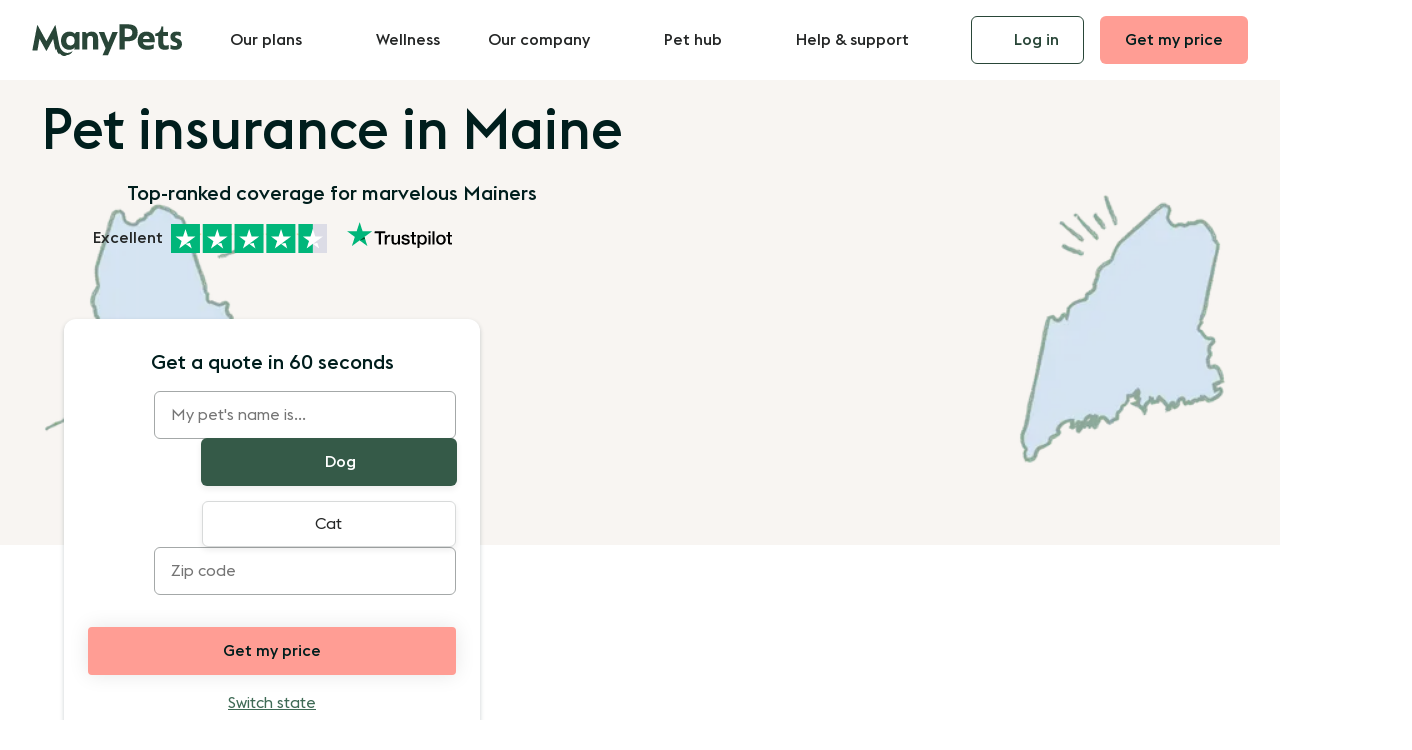

--- FILE ---
content_type: text/html; charset=UTF-8
request_url: https://manypets.com/us/states/maine/
body_size: 157086
content:
<!DOCTYPE html><html  lang="en"><head><meta charset="utf-8">
<meta name="viewport" content="width=device-width, initial-scale=1">
<base href="/us/">
<script type="importmap">{"imports":{"#entry":"/us/_nuxt/D-2oAjFy.js"}}</script>
<title>Pet insurance in Maine | ManyPets</title>
<link rel="preconnect" href="https://www.googletagmanager.com">
<link rel="preconnect" href="https://heapanalytics.com">
<style>@font-face{font-display:swap;font-family:MP-Euclid Flex;font-style:normal;font-weight:400;src:url(/us/_nuxt/MP-EuclidFlex-Regular.y5RzxtnP.woff) format("woff"),url(/us/_nuxt/MP-EuclidFlex-Regular.Cv2RU-7s.woff2) format("woff2")}@font-face{font-display:swap;font-family:MP-Euclid Flex;font-style:normal;font-weight:500;src:url(/us/_nuxt/MP-EuclidFlex-Medium.DkeWayq1.woff) format("woff"),url(/us/_nuxt/MP-EuclidFlex-Medium.DZk7u6DW.woff2) format("woff2")}:root{--animation-speed:.3s;--animation-speed-fast:.15s;--animation-speed-slow:.9s;--animation-timing:ease-in-out;--animation-timing-elastic:cubic-bezier(.84,.05,.46,1.78);--animation-fast:var(--animation-speed-fast) var(--animation-timing);--animation-slow:var(--animation-speed) var(--animation-timing);--animation:var(--animation-speed) var(--animation-timing);--border-card:#e5e6e6;--border-separator:#d8dada;--button-border-radius:var(--radius-sm);--button-font-family:var(--typography-paragraph-font-family);--button-font-weight:500;--button-border:1px solid #0000;--button-background-primary:var(--color-secondary-regular);--button-border-primary:1px solid #0000;--button-color-primary:var(--color-grey-900);--button-background-primary-hover:var(--color-secondary-dark);--button-border-primary-hover:var(--button-border-primary);--button-color-primary-hover:var(--button-color-primary);--button-background-secondary:#0000;--button-border-secondary:1px solid var(--color-primary-dark);--button-color-secondary:var(--color-primary-dark);--button-background-secondary-hover:var(--color-primary-light);--button-border-secondary-hover:var(--button-border-secondary);--button-color-secondary-hover:var(--button-color-secondary);--button-background-tertiary:var(--color-primary-regular);--button-border-tertiary:1px solid #0000;--button-color-tertiary:var(--color-white);--button-background-tertiary-hover:var(--color-primary-dark);--button-border-tertiary-hover:var(--button-border-tertiary);--button-color-tertiary-hover:var(--button-color-tertiary);--button-background-promo:var(--promo-light);--button-border-promo:1px solid #0000;--button-color-promo:var(--color-grey-900);--button-background-promo-hover:var(--promo-light-hover);--button-border-promo-hover:var(--button-border-promo);--button-color-promo-hover:var(--button-color-promo);--button-background-secondary-dark:#0000;--button-border-secondary-dark:1px solid var(--color-white);--button-color-secondary-dark:var(--color-white);--button-background-secondary-dark-hover:#20372c;--button-border-secondary-dark-hover:var(--button-border-secondary-dark);--button-color-secondary-dark-hover:var(--button-color-secondary-dark);--color-white:#fff;--color-black:#000;--color-grey-900:#001e1d;--color-grey-800:#252727;--color-grey-700:#3e4242;--color-grey-600:#575c5c;--color-grey-500:#717575;--color-grey-400:#898f8f;--color-grey-300:#a4a8a8;--color-grey-200:#bec1c1;--color-grey-100:#d8dada;--color-grey-50:#f7f8f8;--color-primary-dark:#294638;--color-primary-highlight:#355a48;--color-primary-regular:#3e6a55;--color-primary-light:#e3e9e2;--color-secondary-dark:#ff867a;--color-secondary-regular:#ff9d94;--color-secondary-light:#ffebeb;--color-accents-primary-dark:#dbcebd;--color-accents-primary-regular:#eee8e0;--color-accents-primary-light:#f5f1ec;--color-accents-secondary-dark:#7a99d7;--color-accents-secondary-regular:#a2b8e3;--color-accents-secondary-light:#d7e2f4;--color-backgrounds-medium-1:#f8f5f2;--color-backgrounds-medium-2:#f3f5f2;--color-backgrounds-medium-3:#f7f8f8;--color-backgrounds-medium-4:#fff6f6;--color-backgrounds-medium-5:#ebf0f9;--color-backgrounds-dark:#294638;--color-backgrounds-light:#fff;--color-backgrounds-promo-1:var(--promo-light);--color-backgrounds-promo-1-hover:var(--promo-light-hover);--color-backgrounds-promo-2:var(--color-secondary-light);--color-backgrounds-promo-2-hover:var(--color-secondary-regular);--color-backgrounds-promo-3:var(--color-accents-primary-light);--color-backgrounds-promo-3-hover:var(--color-accents-primary-regular);--color-backgrounds-promo-4:var(--color-accents-secondary-light);--color-backgrounds-promo-4-hover:var(--color-accents-secondary-regular);--color-text-headings-dark:#001e1d;--color-text-headings-light:#fff;--color-text-body-dark:#252727;--color-text-body-light:#fff;--color-text-excerpt-dark:#575c5c;--color-text-labels-dark:#001e1d;--color-text-labels-light:#fff;--color-clickable-background-hover-light:#f3f5f2;--color-clickable-background-hover-medium:#fff;--color-clickable-background-hover-dark:#20372c;--color-clickable:var(--color-text-body-dark);--color-clickable-hover:var(--color-text-body-dark);--color-link-resting-dark:var(--color-primary-regular);--color-link-hover-dark:var(--color-primary-dark);--color-link-resting-light:var(--color-white);--color-link-hover-light:var(--color-white);--color-muted:var(--color-grey-600);--color-muted-light:var(--color-grey-200);--color-muted-background:var(--color-grey-50);--container-xxxs:320px;--container-xxs:480px;--container-xs:664px;--container-sm:1024px;--container-md:1280px;--container-lg:1440px;--container-xl:1920px;--gutter:var(--spacing-32);--gutter-sm:var(--spacing-16);--gutter-xs:var(--spacing-8);--gutter-xxs:var(--spacing-4);--header-height:64px}@media screen and (min-width:1024px){:root{--header-height:80px}}:root{--input-border-radius:var(--radius-sm);--input-border:#a4a8a8;--input-border-hover:#44745e;--input-border-focused:#44745e;--input-border-disabled:#d8dada;--input-background:#fff;--input-background-hover:#fff;--input-background-disabled:#f4f5f5;--input-text-active:#001e1d;--input-text-placeholder:#6f7676;--input-text-disabled:#626666;--overlay-background:var(--color-grey-800);--product-basic-value-2k:#d7e2f4;--product-basic-value-3k:#a2b8e3;--product-basic-value-4k:#7a99d7;--product-regular-standard-5k:#a6d8c3;--product-regular-standard-7k:#3a8363;--product-complete-premium-15k:#ff867a;--product-pre-ex-7k:#e8910d;--product-uk-value-2k:var(--product-basic-value-2k);--product-uk-value-3k:var(--product-basic-value-3k);--product-uk-value-4k:var(--product-basic-value-4k);--product-uk-regular-5k:var(--product-regular-standard-5k);--product-uk-regular-7k:var(--product-regular-standard-7k);--product-uk-complete-15k:var(--product-complete-premium-15k);--product-uk-pre-ex-7k:var(--product-pre-ex-7k);--product-se-bas:var(--product-uk-value-3k);--product-se-standard:var(--product-uk-regular-7k);--product-se-premium:var(--product-uk-complete-15k);--promo-light:#cae8db;--promo-light-hover:#a6d8c3;--radius-xs:4px;--radius-sm:6px;--radius-md:8px;--radius-lg:12px}@media screen and (min-width:768px){:root{--radius-md:12px;--radius-lg:16px}}:root{--selection-button-radius:var(--radius-sm);--selection-button-shadow:0 3px 6px 0 #1d1d1b14;--selection-button-background:var(--color-white);--selection-button-border:1px solid var(--color-grey-100);--selection-button-color:var(--color-text-body-dark);--selection-button-background-hover:var(--color-backgrounds-medium-2);--selection-button-border-hover:2px solid var(--color-primary-regular);--selection-button-color-hover:var(--selection-button-color);--selection-button-background-checked:var(--color-primary-highlight);--selection-button-border-checked:2px solid #0000;--selection-button-color-checked:var(--color-white);--selection-button-shadow-active:0 1px 3px 0 #0a16461a;--selection-button-background-checked-hover:var( --button-background-secondary-dark-hover );--selection-button-color-checked-hover:var(--color-white);--selection-button-background-disabled:var(--color-backgrounds-medium-2);--selection-button-color-disabled:var(--color-grey-300);--selection-button-color-disabled-checked:var(--color-white);--selection-button-background-disabled-checked:var(--color-primary-dark);--shadow-low:0 2px 4px 0 #2b3e4840;--skin-background-light:var(--color-backgrounds-light);--skin-background-hover-light:var(--color-clickable-background-hover-light);--skin-color-light:var(--color-text-body-dark);--skin-heading-color-light:var(--color-text-headings-dark);--skin-background-mid:var(--color-backgrounds-medium-1);--skin-background-hover-mid:var(--color-accents-primary-regular);--skin-color-mid:var(--skin-color-light);--skin-heading-color-mid:var(--skin-heading-color-light);--skin-background-dark:var(--color-backgrounds-dark);--skin-background-hover-dark:var(--color-clickable-background-hover-dark);--skin-color-dark:var(--color-text-body-light);--skin-heading-color-dark:var(--color-text-headings-light);--skin-background-promo:var(--promo-light);--skin-background-hover-promo:var(--promo-light-hover);--skin-color-promo:var(--skin-color-light);--skin-heading-color-promo:var(--skin-heading-color-light);--skin-background:var(--skin-background-light);--skin-background-hover:var(--skin-background-hover-light);--skin-color:var(--skin-color-light);--skin-excerpt-color:var(--color-text-excerpt-dark);--skin-heading-color:var(--skin-heading-color-light);--skin-link-color:var(--color-link-resting-dark);--skin-link-color-hover:var(--color-link-hover-dark);--skin-clickable-color:var(--skin-color);--skin-clickable-background-hover:var( --color-clickable-background-hover-light );--skin-card-border-color:var(--border-card);--skin-separator-color:var(--border-separator);--spacing-4:4px;--spacing-8:8px;--spacing-12:12px;--spacing-16:16px;--spacing-24:24px;--spacing-32:32px;--spacing-48:48px;--spacing-64:64px;--spacing-80:80px;--spacing-104:104px;--spacing-120:120px;--state-error-dark:#d70f0f;--state-error-light:#fde7e7;--state-warning-dark:#e8910d;--state-warning-light:#fef5e7;--state-success-dark:#3a8363;--state-success-light:#edf7f3;--state-info-dark:#5884cf;--state-info-light:#ebf0f9;--state-disabled-dark:#575c5c;--state-disabled-light:#a4a8a8;--table-head-background:var(--skin-background-dark);--table-head-color:var(--skin-color-dark);--table-header-tab-color-value:var(--product-uk-value-4k);--table-header-tab-color-regular:var(--product-uk-regular-7k);--table-header-tab-color-complete:var(--product-uk-complete-15k);--table-header-tab-color-pre-existing:var(--product-uk-pre-ex-7k);--table-header-tab-height:8px;--table-item-header-background:var(--color-backgrounds-light);--table-item-header-color:var(--color-text-headings-dark);--table-row-header-background:var(--color-primary-light);--table-row-header-color:var(--color-grey-900);--table-border-color:var(--border-card);--table-cell-border-radius:4px;--font-weight-regular:400;--font-weight-bold:500;--typography-headings-font-family:"MP-Euclid Flex","Helvetica Neue",Helvetica,Arial,sans-serif;--typography-paragraph-font-family:"MP-Euclid Flex","Helvetica Neue",Helvetica,Arial,sans-serif;--typography-headings-font-weight:var(--font-weight-bold);--typography-headings-line-height:1.2;--typography-paragraph-regular-line-height:1.5;--typography-h1-display-font-size:38px;--typography-h2-display-font-size:32px;--typography-h1-font-size:28px;--typography-h2-font-size:24px;--typography-h3-font-size:20px;--typography-h4-font-size:18px;--typography-h5-font-size:16px;--typography-paragraph-large-font-size:18px;--typography-paragraph-regular-font-size:16px;--typography-paragraph-small-font-size:14px;--typography-paragraph-micro-font-size:12px;--typography-labels-input-label-regular-font-size:16px;--typography-labels-input-label-regular-font-weight:500;--typography-labels-input-label-regular-line-height:1.5;--typography-labels-input-label-large-font-size:18px;--typography-labels-input-label-large-font-weight:500;--typography-labels-input-label-large-line-height:1.5}@media screen and (min-width:768px){:root{--typography-h1-display-font-size:56px;--typography-h2-display-font-size:48px;--typography-h1-font-size:40px;--typography-h2-font-size:32px;--typography-h3-font-size:28px;--typography-h4-font-size:20px;--typography-h5-font-size:18px}}:root{--z-index-header:1020;--z-index-dropdown:1030;--z-index-sticky:1030;--z-index-nav-overlay:1000;--z-index-modal-overlay:1040;--z-index-modal:1050}a,abbr,acronym,address,applet,article,aside,audio,b,big,blockquote,body,canvas,caption,center,cite,code,dd,del,details,dfn,div,dl,dt,em,embed,fieldset,figcaption,figure,footer,form,h1,h2,h3,h4,h5,h6,header,hgroup,html,i,iframe,img,ins,kbd,label,legend,li,mark,menu,nav,object,ol,output,p,pre,q,ruby,s,samp,section,small,span,strike,strong,sub,summary,sup,table,tbody,td,tfoot,th,thead,time,tr,tt,u,ul,var,video{border:0;font:inherit;font-size:100%;margin:0;padding:0;vertical-align:initial}*,:after,:before,html{box-sizing:border-box}em{font-style:italic}blockquote,q{quotes:none}blockquote:after,blockquote:before,q:after,q:before{content:none}table{border-collapse:collapse;border-spacing:0}article,aside,details,figcaption,figure,footer,header,hgroup,main,menu,nav,section{display:block}*{scroll-padding-top:calc(var(--header-height) + var(--spacing-24))}html{overflow-x:hidden;overscroll-behavior-y:none;scrollbar-gutter:stable}body{-moz-osx-font-smoothing:grayscale;margin:0;padding:0}body,html{font-size:var(--typography-paragraph-regular-font-size);line-height:var(--typography-paragraph-regular-line-height)}body{color:var(--skin-color);font-family:var(--typography-paragraph-font-family);font-feature-settings:"ss12";font-smooth:always;-moz-font-smoothing:antialiased;-webkit-font-smoothing:antialiased;-webkit-font-smoothing:subpixel-antialiased;font-smoothing:antialiased;text-rendering:optimizeLegibility;text-rendering:geometricPrecision;text-wrap:pretty}h1,h2,h3,h4,h5,h6{color:var(--skin-heading-color);font-family:var(--typography-headings-font-family);font-weight:var(--typography-headings-font-weight);-webkit-hyphens:manual;hyphens:manual;line-height:var(--typography-paragraph-regular-line-height);margin-bottom:var(--spacing-16);text-wrap:balance}h1{font-size:var(--typography-h1-font-size)}h1,h2{line-height:var(--typography-headings-line-height)}h2{font-size:var(--typography-h2-font-size)}h3{font-size:var(--typography-h3-font-size)}h3,h4{line-height:var(--typography-headings-line-height)}h4{font-size:var(--typography-h4-font-size)}h5{font-size:var(--typography-h5-font-size);line-height:var(--typography-headings-line-height)}p{margin-bottom:calc(var(--typography-paragraph-regular-line-height)*1em)}p>a{appearance:none;background:none;border:0;color:var(--skin-link-color);cursor:pointer;display:inline;font-size:inherit;line-height:inherit;margin:0;padding:0;text-align:inherit;text-decoration:underline;transition:color var(--animation-fast),filter var(--animation-fast)}@media (hover:hover){p>a:focus-visible,p>a:hover{color:var(--skin-link-color-hover)}}p>a:active{filter:brightness(.95)}@media (hover:hover){p>a:focus-visible,p>a:hover{text-decoration:none}}p:last-child{margin-bottom:0}i{font-style:italic}b,strong{font-weight:var(--font-weight-bold)}code{background:var(--color-primary-light);border:1px solid var(--color-primary-dark);border-radius:.25rem;color:var(--color-primary-dark);padding:.125rem .5em}code,small{font-size:var(--typography-paragraph-small-font-size);line-height:var(--typography-paragraph-regular-line-height)}input::-webkit-inner-spin-button,input::-webkit-outer-spin-button{-webkit-appearance:none}input::-ms-clear{display:none}input::placeholder{line-height:inherit;text-overflow:ellipsis}fieldset{margin:0;min-width:0}fieldset,legend{border:0;padding:0}legend{font-family:var(--typography-headings-font-family);font-size:var(--typography-h2-font-size);font-weight:var(--typography-headings-font-weight);line-height:var(--typography-headings-line-height);margin-bottom:var(--spacing-24);width:100%}label,legend{display:block}label{font-size:var(--typography-labels-input-label-regular-font-size);font-weight:var(--typography-labels-input-label-regular-font-weight);line-height:var(--typography-labels-input-label-regular-line-height)}button,input,select,textarea{font-family:inherit;font-feature-settings:inherit;font-size:inherit;line-height:inherit;text-rendering:geometricPrecision}input[type=date],input[type=email],input[type=number],input[type=password],input[type=search],input[type=tel],input[type=text],textarea{appearance:none;background:var(--input-background);border:1px solid var(--input-border);border-radius:var(--input-border-radius);color:var(--input-text-active);display:block;font-size:var(--typography-paragraph-regular-font-size);line-height:var(--typography-paragraph-regular-line-height);padding:calc(var(--spacing-12) - 1px) var(--spacing-16);transition:border-color var(--animation-fast),outline var(--animation-fast);width:100%}@media (hover:hover){input[type=date]:focus-visible,input[type=date]:hover,input[type=email]:focus-visible,input[type=email]:hover,input[type=number]:focus-visible,input[type=number]:hover,input[type=password]:focus-visible,input[type=password]:hover,input[type=search]:focus-visible,input[type=search]:hover,input[type=tel]:focus-visible,input[type=tel]:hover,input[type=text]:focus-visible,input[type=text]:hover,textarea:focus-visible,textarea:hover{border-color:var(--input-border-hover)}}input[type=date]:focus,input[type=date]:focus-within,input[type=email]:focus,input[type=email]:focus-within,input[type=number]:focus,input[type=number]:focus-within,input[type=password]:focus,input[type=password]:focus-within,input[type=search]:focus,input[type=search]:focus-within,input[type=tel]:focus,input[type=tel]:focus-within,input[type=text]:focus,input[type=text]:focus-within,textarea:focus,textarea:focus-within{border:1px solid var(--input-border-focused);outline:1px solid var(--input-border-focused)}input[type=date]::-moz-placeholder,input[type=date]::-webkit-input-placeholder,input[type=date]::placeholder,input[type=email]::-moz-placeholder,input[type=email]::-webkit-input-placeholder,input[type=email]::placeholder,input[type=number]::-moz-placeholder,input[type=number]::-webkit-input-placeholder,input[type=number]::placeholder,input[type=password]::-moz-placeholder,input[type=password]::-webkit-input-placeholder,input[type=password]::placeholder,input[type=search]::-moz-placeholder,input[type=search]::-webkit-input-placeholder,input[type=search]::placeholder,input[type=tel]::-moz-placeholder,input[type=tel]::-webkit-input-placeholder,input[type=tel]::placeholder,input[type=text]::-moz-placeholder,input[type=text]::-webkit-input-placeholder,input[type=text]::placeholder,textarea::-moz-placeholder,textarea::-webkit-input-placeholder,textarea::placeholder{color:var(--input-text-placeholder);opacity:.35}input[type=date]:-ms-input-placeholder,input[type=email]:-ms-input-placeholder,input[type=number]:-ms-input-placeholder,input[type=password]:-ms-input-placeholder,input[type=search]:-ms-input-placeholder,input[type=tel]:-ms-input-placeholder,input[type=text]:-ms-input-placeholder,textarea:-ms-input-placeholder{color:var(--input-text-placeholder)!important}fieldset[disabled] input[type=date],fieldset[disabled] input[type=email],fieldset[disabled] input[type=number],fieldset[disabled] input[type=password],fieldset[disabled] input[type=search],fieldset[disabled] input[type=tel],fieldset[disabled] input[type=text],fieldset[disabled] textarea,input[type=date][disabled],input[type=email][disabled],input[type=number][disabled],input[type=password][disabled],input[type=search][disabled],input[type=tel][disabled],input[type=text][disabled],textarea[disabled]{background:var(--input-background-disabled);border:1px solid var(--input-border-disabled);color:var(--input-text-disabled);cursor:not-allowed}fieldset[disabled] input[type=date]:-ms-input-placeholder,fieldset[disabled] input[type=date]::-moz-placeholder,fieldset[disabled] input[type=date]::-webkit-input-placeholder,fieldset[disabled] input[type=email]:-ms-input-placeholder,fieldset[disabled] input[type=email]::-moz-placeholder,fieldset[disabled] input[type=email]::-webkit-input-placeholder,fieldset[disabled] input[type=number]:-ms-input-placeholder,fieldset[disabled] input[type=number]::-moz-placeholder,fieldset[disabled] input[type=number]::-webkit-input-placeholder,fieldset[disabled] input[type=password]:-ms-input-placeholder,fieldset[disabled] input[type=password]::-moz-placeholder,fieldset[disabled] input[type=password]::-webkit-input-placeholder,fieldset[disabled] input[type=search]:-ms-input-placeholder,fieldset[disabled] input[type=search]::-moz-placeholder,fieldset[disabled] input[type=search]::-webkit-input-placeholder,fieldset[disabled] input[type=tel]:-ms-input-placeholder,fieldset[disabled] input[type=tel]::-moz-placeholder,fieldset[disabled] input[type=tel]::-webkit-input-placeholder,fieldset[disabled] input[type=text]:-ms-input-placeholder,fieldset[disabled] input[type=text]::-moz-placeholder,fieldset[disabled] input[type=text]::-webkit-input-placeholder,fieldset[disabled] textarea:-ms-input-placeholder,fieldset[disabled] textarea::-moz-placeholder,fieldset[disabled] textarea::-webkit-input-placeholder,input[type=date][disabled]:-ms-input-placeholder,input[type=date][disabled]::-moz-placeholder,input[type=date][disabled]::-webkit-input-placeholder,input[type=email][disabled]:-ms-input-placeholder,input[type=email][disabled]::-moz-placeholder,input[type=email][disabled]::-webkit-input-placeholder,input[type=number][disabled]:-ms-input-placeholder,input[type=number][disabled]::-moz-placeholder,input[type=number][disabled]::-webkit-input-placeholder,input[type=password][disabled]:-ms-input-placeholder,input[type=password][disabled]::-moz-placeholder,input[type=password][disabled]::-webkit-input-placeholder,input[type=search][disabled]:-ms-input-placeholder,input[type=search][disabled]::-moz-placeholder,input[type=search][disabled]::-webkit-input-placeholder,input[type=tel][disabled]:-ms-input-placeholder,input[type=tel][disabled]::-moz-placeholder,input[type=tel][disabled]::-webkit-input-placeholder,input[type=text][disabled]:-ms-input-placeholder,input[type=text][disabled]::-moz-placeholder,input[type=text][disabled]::-webkit-input-placeholder,textarea[disabled]:-ms-input-placeholder,textarea[disabled]::-moz-placeholder,textarea[disabled]::-webkit-input-placeholder{color:var(--input-text-disabled)}input[type=date]:-webkit-autofill,input[type=email]:-webkit-autofill,input[type=number]:-webkit-autofill,input[type=password]:-webkit-autofill,input[type=search]:-webkit-autofill,input[type=tel]:-webkit-autofill,input[type=text]:-webkit-autofill,textarea:-webkit-autofill{-webkit-animation-fill-mode:both;-webkit-animation-name:autofill}input[type=checkbox],input[type=radio]{margin:0 var(--spacing-12) 0 0}input[type=search]{-webkit-appearance:none}input[type=date]{-webkit-text-fill-color:var(--input-text-active)}textarea{appearance:none;background:var(--input-background);border:1px solid var(--input-border);border-radius:var(--input-border-radius);color:var(--input-text-active);display:block;font-size:var(--typography-paragraph-regular-font-size);line-height:var(--typography-paragraph-regular-line-height);min-height:200px;padding:calc(var(--spacing-12) - 1px) var(--spacing-16);resize:vertical;transition:border-color var(--animation-fast),outline var(--animation-fast);width:100%}@media (hover:hover){textarea:focus-visible,textarea:hover{border-color:var(--input-border-hover)}}textarea:focus,textarea:focus-within{border:1px solid var(--input-border-focused);outline:1px solid var(--input-border-focused)}textarea::-moz-placeholder,textarea::-webkit-input-placeholder,textarea::placeholder{color:var(--input-text-placeholder);opacity:.35}textarea:-ms-input-placeholder{color:var(--input-text-placeholder)!important}fieldset[disabled] textarea,textarea[disabled]{background:var(--input-background-disabled);border:1px solid var(--input-border-disabled);color:var(--input-text-disabled);cursor:not-allowed}fieldset[disabled] textarea:-ms-input-placeholder,fieldset[disabled] textarea::-moz-placeholder,fieldset[disabled] textarea::-webkit-input-placeholder,textarea[disabled]:-ms-input-placeholder,textarea[disabled]::-moz-placeholder,textarea[disabled]::-webkit-input-placeholder{color:var(--input-text-disabled)}textarea:-webkit-autofill{-webkit-animation-fill-mode:both;-webkit-animation-name:autofill}select{appearance:none;background:var(--input-background);background-image:url("data:image/svg+xml;charset=utf-8,%3Csvg xmlns='http://www.w3.org/2000/svg' width='24' height='24' fill='none' stroke='%23001e1d' stroke-linecap='round' stroke-linejoin='round' stroke-width='2' class='feather feather-chevron-down' viewBox='0 0 24 24'%3E%3Cpath d='m6 9 6 6 6-6'/%3E%3C/svg%3E");background-position:right var(--spacing-16) center;background-repeat:no-repeat;background-size:20px 20px;border:1px solid var(--input-border);border-radius:var(--input-border-radius);color:var(--input-text-active);display:block;font-size:var(--typography-paragraph-regular-font-size);line-height:var(--typography-paragraph-regular-line-height);padding:calc(var(--spacing-12) - 1px) var(--spacing-16);padding-right:calc(1.5em + var(--spacing-16));text-overflow:ellipsis;transition:border-color var(--animation-fast),outline var(--animation-fast);width:100%}@media (hover:hover){select:focus-visible,select:hover{border-color:var(--input-border-hover)}}select:focus,select:focus-within{border:1px solid var(--input-border-focused);outline:1px solid var(--input-border-focused)}select::-moz-placeholder,select::-webkit-input-placeholder,select::placeholder{color:var(--input-text-placeholder);opacity:.35}select:-ms-input-placeholder{color:var(--input-text-placeholder)!important}fieldset[disabled] select,select[disabled]{background:var(--input-background-disabled);border:1px solid var(--input-border-disabled);color:var(--input-text-disabled);cursor:not-allowed}fieldset[disabled] select:-ms-input-placeholder,fieldset[disabled] select::-moz-placeholder,fieldset[disabled] select::-webkit-input-placeholder,select[disabled]:-ms-input-placeholder,select[disabled]::-moz-placeholder,select[disabled]::-webkit-input-placeholder{color:var(--input-text-disabled)}select:-webkit-autofill{-webkit-animation-fill-mode:both;-webkit-animation-name:autofill}select::-ms-expand{display:none}select option{border:none;outline:none}@media screen and (max-width:1279px){.table-container{margin-right:-var(--gutter-sm);overflow-x:auto;position:relative;z-index:10}}.table-container table{margin-bottom:0;margin-top:0;width:100%;z-index:10}table.table--styled{border-collapse:initial;min-width:50%;width:100%}table.table--styled td,table.table--styled th{background:var(--skin-background-light);border-left:1px solid var(--table-border-color);font-size:var(--typography-paragraph-small-font-size);line-height:var(--typography-paragraph-regular-line-height);padding:var(--spacing-16) var(--spacing-16);text-align:center;vertical-align:middle}@media screen and (min-width:1024px){table.table--styled td,table.table--styled th{max-width:12rem;min-width:8rem}}table.table--styled td.label-cell,table.table--styled th.label-cell{font-weight:var(--font-weight-bold)}table.table--styled td.label-cell--heading,table.table--styled th.label-cell--heading{background-color:var(--table-row-header-background);font-size:var(--typography-paragraph-regular-font-size);line-height:var(--typography-paragraph-regular-line-height)}table.table--styled td.label-cell--text-left,table.table--styled th.label-cell--text-left{text-align:left}table.table--styled td.empty-cell,table.table--styled th.empty-cell{background:#0000;border:none}table.table--styled thead th:first-child{border-left:none;border-top-left-radius:var(--table-cell-border-radius)}table.table--styled thead th:last-child{border-right:none;border-top-right-radius:var(--table-cell-border-radius)}table.table--styled thead th.label-cell--heading{background-color:var(--table-item-header-background);color:var(--table-item-header-color);font-size:var(--typography-paragraph-regular-font-size);line-height:var(--typography-paragraph-regular-line-height)}table.table--styled thead th.label-cell--heading--empty{background:#0000}table.table--styled thead th[class*=label-cell--tab]{border-radius:0;border-right:none;position:relative}table.table--styled thead th[class*=label-cell--tab]:before{background-color:var(--color-primary-dark);border-radius:var(--table-cell-border-radius) var(--table-cell-border-radius) 0 0;content:"";height:var(--table-header-tab-height);left:0;position:absolute;top:0;transform:translateY(calc(var(--table-header-tab-height)*-1));width:100%}table.table--styled thead th[class*=label-cell--tab]:last-of-type{border-right:1px solid var(--table-border-color)}table.table--styled thead th.label-cell--tab-value:before{background-color:var(--table-header-tab-color-value)}table.table--styled thead th.label-cell--tab-regular:before{background-color:var(--table-header-tab-color-regular)}table.table--styled thead th.label-cell--tab-complete:before{background-color:var(--table-header-tab-color-complete)}table.table--styled thead th.label-cell--tab-pre-existing:before{background-color:var(--table-header-tab-color-pre-existing)}table.table--styled tbody td:last-child,table.table--styled tbody th:last-child{border-right:1px solid var(--table-border-color)}table.table--styled tbody td[class*=label-cell--tab-bottom],table.table--styled tbody th[class*=label-cell--tab-bottom]{border-radius:0;border-right:none;position:relative}table.table--styled tbody td[class*=label-cell--tab-bottom]:after,table.table--styled tbody th[class*=label-cell--tab-bottom]:after{background-color:var(--color-primary-dark);border-radius:0 0 var(--table-cell-border-radius) var(--table-cell-border-radius);bottom:0;content:"";height:var(--table-header-tab-height);left:0;position:absolute;transform:translateY(var(--table-header-tab-height));width:100%}table.table--styled tbody td.label-cell--tab-bottom-value:after,table.table--styled tbody th.label-cell--tab-bottom-value:after{background-color:var(--table-header-tab-color-value)}table.table--styled tbody td.label-cell--tab-bottom-regular:after,table.table--styled tbody th.label-cell--tab-bottom-regular:after{background-color:var(--table-header-tab-color-regular)}table.table--styled tbody td.label-cell--tab-bottom-complete:after,table.table--styled tbody th.label-cell--tab-bottom-complete:after{background-color:var(--table-header-tab-color-complete)}table.table--styled tbody td.label-cell--tab-bottom-pre-existing:after,table.table--styled tbody th.label-cell--tab-bottom-pre-existing:after{background-color:var(--table-header-tab-color-pre-existing)}table.table--styled tbody tr:last-child td,table.table--styled tbody tr:last-child th{border-bottom:1px solid var(--table-border-color)}table.table--styled tbody tr:last-child td:first-child,table.table--styled tbody tr:last-child th:first-child{border-bottom-left-radius:var(--table-cell-border-radius)}table.table--styled tbody tr:last-child td:last-child,table.table--styled tbody tr:last-child th:last-child{border-bottom-right-radius:var(--table-cell-border-radius)}table.table--styled tfoot td[class*=label-cell--tab]{border-bottom:1px solid var(--table-border-color)}table.table--styled tfoot td[class*=label-cell--tab]:last-of-type{border-right:1px solid var(--table-border-color)}table.table--style--tabs{margin-top:var(--table-header-tab-height)}:root{--show-deprecated:false;--outline-when-show-deprecated:2px dashed red}.container{margin-inline:auto;max-width:var(--container-md);padding-left:clamp(var(--gutter-xxs),2.5vw,var(--gutter));padding-right:clamp(var(--gutter-xxs),2.5vw,var(--gutter));width:100%}.container--size-xxxs{max-width:var(--container-xxxs)}.container--size-xxs{max-width:var(--container-xxs)}.container--size-xs{max-width:var(--container-xs)}.container--size-sm{max-width:var(--container-sm)}.container--size-md{max-width:var(--container-md)}.container--size-lg{max-width:var(--container-lg)}.container--size-xl{max-width:var(--container-xl)}.column{display:block;flex-basis:0;flex-grow:1;flex-shrink:1;padding:var(--gutter-xs)}.columns.is-mobile>.column.is-narrow{flex:none;width:unset}.columns.is-mobile>.column.is-full{flex:none;width:100%}.columns.is-mobile>.column.is-three-quarters{flex:none;width:75%}.columns.is-mobile>.column.is-two-thirds{flex:none;width:66.6666%}.columns.is-mobile>.column.is-half{flex:none;width:50%}.columns.is-mobile>.column.is-one-third{flex:none;width:33.3333%}.columns.is-mobile>.column.is-one-quarter{flex:none;width:25%}.columns.is-mobile>.column.is-one-fifth{flex:none;width:20%}.columns.is-mobile>.column.is-two-fifths{flex:none;width:40%}.columns.is-mobile>.column.is-three-fifths{flex:none;width:60%}.columns.is-mobile>.column.is-four-fifths{flex:none;width:80%}.columns.is-mobile>.column.is-offset-three-quarters{margin-left:75%}.columns.is-mobile>.column.is-offset-two-thirds{margin-left:66.6666%}.columns.is-mobile>.column.is-offset-half{margin-left:50%}.columns.is-mobile>.column.is-offset-one-third{margin-left:33.3333%}.columns.is-mobile>.column.is-offset-one-quarter{margin-left:25%}.columns.is-mobile>.column.is-offset-one-fifth{margin-left:20%}.columns.is-mobile>.column.is-offset-two-fifths{margin-left:40%}.columns.is-mobile>.column.is-offset-three-fifths{margin-left:60%}.columns.is-mobile>.column.is-offset-four-fifths{margin-left:80%}.columns.is-mobile>.column.is-0{flex:none;width:0}.columns.is-mobile>.column.is-offset-0{margin-left:0}.columns.is-mobile>.column.is-1{flex:none;width:8.33333%}.columns.is-mobile>.column.is-offset-1{margin-left:8.33333%}.columns.is-mobile>.column.is-2{flex:none;width:16.66667%}.columns.is-mobile>.column.is-offset-2{margin-left:16.66667%}.columns.is-mobile>.column.is-3{flex:none;width:25%}.columns.is-mobile>.column.is-offset-3{margin-left:25%}.columns.is-mobile>.column.is-4{flex:none;width:33.33333%}.columns.is-mobile>.column.is-offset-4{margin-left:33.33333%}.columns.is-mobile>.column.is-5{flex:none;width:41.66667%}.columns.is-mobile>.column.is-offset-5{margin-left:41.66667%}.columns.is-mobile>.column.is-6{flex:none;width:50%}.columns.is-mobile>.column.is-offset-6{margin-left:50%}.columns.is-mobile>.column.is-7{flex:none;width:58.33333%}.columns.is-mobile>.column.is-offset-7{margin-left:58.33333%}.columns.is-mobile>.column.is-8{flex:none;width:66.66667%}.columns.is-mobile>.column.is-offset-8{margin-left:66.66667%}.columns.is-mobile>.column.is-9{flex:none;width:75%}.columns.is-mobile>.column.is-offset-9{margin-left:75%}.columns.is-mobile>.column.is-10{flex:none;width:83.33333%}.columns.is-mobile>.column.is-offset-10{margin-left:83.33333%}.columns.is-mobile>.column.is-11{flex:none;width:91.66667%}.columns.is-mobile>.column.is-offset-11{margin-left:91.66667%}.columns.is-mobile>.column.is-12{flex:none;width:100%}.columns.is-mobile>.column.is-offset-12{margin-left:100%}@media screen and (min-width:0){.column.is-narrow-mobile{flex:none;width:unset}.column.is-full-mobile{flex:none;width:100%}.column.is-three-quarters-mobile{flex:none;width:75%}.column.is-two-thirds-mobile{flex:none;width:66.6666%}.column.is-half-mobile{flex:none;width:50%}.column.is-one-third-mobile{flex:none;width:33.3333%}.column.is-one-quarter-mobile{flex:none;width:25%}.column.is-one-fifth-mobile{flex:none;width:20%}.column.is-two-fifths-mobile{flex:none;width:40%}.column.is-three-fifths-mobile{flex:none;width:60%}.column.is-four-fifths-mobile{flex:none;width:80%}.column.is-offset-three-quarters-mobile{margin-left:75%}.column.is-offset-two-thirds-mobile{margin-left:66.6666%}.column.is-offset-half-mobile{margin-left:50%}.column.is-offset-one-third-mobile{margin-left:33.3333%}.column.is-offset-one-quarter-mobile{margin-left:25%}.column.is-offset-one-fifth-mobile{margin-left:20%}.column.is-offset-two-fifths-mobile{margin-left:40%}.column.is-offset-three-fifths-mobile{margin-left:60%}.column.is-offset-four-fifths-mobile{margin-left:80%}.column.is-0-mobile{flex:none;width:0}.column.is-offset-0-mobile{margin-left:0}.column.is-1-mobile{flex:none;width:8.33333%}.column.is-offset-1-mobile{margin-left:8.33333%}.column.is-2-mobile{flex:none;width:16.66667%}.column.is-offset-2-mobile{margin-left:16.66667%}.column.is-3-mobile{flex:none;width:25%}.column.is-offset-3-mobile{margin-left:25%}.column.is-4-mobile{flex:none;width:33.33333%}.column.is-offset-4-mobile{margin-left:33.33333%}.column.is-5-mobile{flex:none;width:41.66667%}.column.is-offset-5-mobile{margin-left:41.66667%}.column.is-6-mobile{flex:none;width:50%}.column.is-offset-6-mobile{margin-left:50%}.column.is-7-mobile{flex:none;width:58.33333%}.column.is-offset-7-mobile{margin-left:58.33333%}.column.is-8-mobile{flex:none;width:66.66667%}.column.is-offset-8-mobile{margin-left:66.66667%}.column.is-9-mobile{flex:none;width:75%}.column.is-offset-9-mobile{margin-left:75%}.column.is-10-mobile{flex:none;width:83.33333%}.column.is-offset-10-mobile{margin-left:83.33333%}.column.is-11-mobile{flex:none;width:91.66667%}.column.is-offset-11-mobile{margin-left:91.66667%}.column.is-12-mobile{flex:none;width:100%}.column.is-offset-12-mobile{margin-left:100%}}@media screen and (min-width:400px){.column.is-narrow-medium-mobile{flex:none;width:unset}.column.is-full-medium-mobile{flex:none;width:100%}.column.is-three-quarters-medium-mobile{flex:none;width:75%}.column.is-two-thirds-medium-mobile{flex:none;width:66.6666%}.column.is-half-medium-mobile{flex:none;width:50%}.column.is-one-third-medium-mobile{flex:none;width:33.3333%}.column.is-one-quarter-medium-mobile{flex:none;width:25%}.column.is-one-fifth-medium-mobile{flex:none;width:20%}.column.is-two-fifths-medium-mobile{flex:none;width:40%}.column.is-three-fifths-medium-mobile{flex:none;width:60%}.column.is-four-fifths-medium-mobile{flex:none;width:80%}.column.is-offset-three-quarters-medium-mobile{margin-left:75%}.column.is-offset-two-thirds-medium-mobile{margin-left:66.6666%}.column.is-offset-half-medium-mobile{margin-left:50%}.column.is-offset-one-third-medium-mobile{margin-left:33.3333%}.column.is-offset-one-quarter-medium-mobile{margin-left:25%}.column.is-offset-one-fifth-medium-mobile{margin-left:20%}.column.is-offset-two-fifths-medium-mobile{margin-left:40%}.column.is-offset-three-fifths-medium-mobile{margin-left:60%}.column.is-offset-four-fifths-medium-mobile{margin-left:80%}.column.is-0-medium-mobile{flex:none;width:0}.column.is-offset-0-medium-mobile{margin-left:0}.column.is-1-medium-mobile{flex:none;width:8.33333%}.column.is-offset-1-medium-mobile{margin-left:8.33333%}.column.is-2-medium-mobile{flex:none;width:16.66667%}.column.is-offset-2-medium-mobile{margin-left:16.66667%}.column.is-3-medium-mobile{flex:none;width:25%}.column.is-offset-3-medium-mobile{margin-left:25%}.column.is-4-medium-mobile{flex:none;width:33.33333%}.column.is-offset-4-medium-mobile{margin-left:33.33333%}.column.is-5-medium-mobile{flex:none;width:41.66667%}.column.is-offset-5-medium-mobile{margin-left:41.66667%}.column.is-6-medium-mobile{flex:none;width:50%}.column.is-offset-6-medium-mobile{margin-left:50%}.column.is-7-medium-mobile{flex:none;width:58.33333%}.column.is-offset-7-medium-mobile{margin-left:58.33333%}.column.is-8-medium-mobile{flex:none;width:66.66667%}.column.is-offset-8-medium-mobile{margin-left:66.66667%}.column.is-9-medium-mobile{flex:none;width:75%}.column.is-offset-9-medium-mobile{margin-left:75%}.column.is-10-medium-mobile{flex:none;width:83.33333%}.column.is-offset-10-medium-mobile{margin-left:83.33333%}.column.is-11-medium-mobile{flex:none;width:91.66667%}.column.is-offset-11-medium-mobile{margin-left:91.66667%}.column.is-12-medium-mobile{flex:none;width:100%}.column.is-offset-12-medium-mobile{margin-left:100%}}@media screen and (min-width:480px){.column.is-narrow-large-mobile{flex:none;width:unset}.column.is-full-large-mobile{flex:none;width:100%}.column.is-three-quarters-large-mobile{flex:none;width:75%}.column.is-two-thirds-large-mobile{flex:none;width:66.6666%}.column.is-half-large-mobile{flex:none;width:50%}.column.is-one-third-large-mobile{flex:none;width:33.3333%}.column.is-one-quarter-large-mobile{flex:none;width:25%}.column.is-one-fifth-large-mobile{flex:none;width:20%}.column.is-two-fifths-large-mobile{flex:none;width:40%}.column.is-three-fifths-large-mobile{flex:none;width:60%}.column.is-four-fifths-large-mobile{flex:none;width:80%}.column.is-offset-three-quarters-large-mobile{margin-left:75%}.column.is-offset-two-thirds-large-mobile{margin-left:66.6666%}.column.is-offset-half-large-mobile{margin-left:50%}.column.is-offset-one-third-large-mobile{margin-left:33.3333%}.column.is-offset-one-quarter-large-mobile{margin-left:25%}.column.is-offset-one-fifth-large-mobile{margin-left:20%}.column.is-offset-two-fifths-large-mobile{margin-left:40%}.column.is-offset-three-fifths-large-mobile{margin-left:60%}.column.is-offset-four-fifths-large-mobile{margin-left:80%}.column.is-0-large-mobile{flex:none;width:0}.column.is-offset-0-large-mobile{margin-left:0}.column.is-1-large-mobile{flex:none;width:8.33333%}.column.is-offset-1-large-mobile{margin-left:8.33333%}.column.is-2-large-mobile{flex:none;width:16.66667%}.column.is-offset-2-large-mobile{margin-left:16.66667%}.column.is-3-large-mobile{flex:none;width:25%}.column.is-offset-3-large-mobile{margin-left:25%}.column.is-4-large-mobile{flex:none;width:33.33333%}.column.is-offset-4-large-mobile{margin-left:33.33333%}.column.is-5-large-mobile{flex:none;width:41.66667%}.column.is-offset-5-large-mobile{margin-left:41.66667%}.column.is-6-large-mobile{flex:none;width:50%}.column.is-offset-6-large-mobile{margin-left:50%}.column.is-7-large-mobile{flex:none;width:58.33333%}.column.is-offset-7-large-mobile{margin-left:58.33333%}.column.is-8-large-mobile{flex:none;width:66.66667%}.column.is-offset-8-large-mobile{margin-left:66.66667%}.column.is-9-large-mobile{flex:none;width:75%}.column.is-offset-9-large-mobile{margin-left:75%}.column.is-10-large-mobile{flex:none;width:83.33333%}.column.is-offset-10-large-mobile{margin-left:83.33333%}.column.is-11-large-mobile{flex:none;width:91.66667%}.column.is-offset-11-large-mobile{margin-left:91.66667%}.column.is-12-large-mobile{flex:none;width:100%}.column.is-offset-12-large-mobile{margin-left:100%}}@media screen and (min-width:768px){.column.is-narrow-tablet{flex:none;width:unset}.column.is-full-tablet{flex:none;width:100%}.column.is-three-quarters-tablet{flex:none;width:75%}.column.is-two-thirds-tablet{flex:none;width:66.6666%}.column.is-half-tablet{flex:none;width:50%}.column.is-one-third-tablet{flex:none;width:33.3333%}.column.is-one-quarter-tablet{flex:none;width:25%}.column.is-one-fifth-tablet{flex:none;width:20%}.column.is-two-fifths-tablet{flex:none;width:40%}.column.is-three-fifths-tablet{flex:none;width:60%}.column.is-four-fifths-tablet{flex:none;width:80%}.column.is-offset-three-quarters-tablet{margin-left:75%}.column.is-offset-two-thirds-tablet{margin-left:66.6666%}.column.is-offset-half-tablet{margin-left:50%}.column.is-offset-one-third-tablet{margin-left:33.3333%}.column.is-offset-one-quarter-tablet{margin-left:25%}.column.is-offset-one-fifth-tablet{margin-left:20%}.column.is-offset-two-fifths-tablet{margin-left:40%}.column.is-offset-three-fifths-tablet{margin-left:60%}.column.is-offset-four-fifths-tablet{margin-left:80%}.column.is-0-tablet{flex:none;width:0}.column.is-offset-0-tablet{margin-left:0}.column.is-1-tablet{flex:none;width:8.33333%}.column.is-offset-1-tablet{margin-left:8.33333%}.column.is-2-tablet{flex:none;width:16.66667%}.column.is-offset-2-tablet{margin-left:16.66667%}.column.is-3-tablet{flex:none;width:25%}.column.is-offset-3-tablet{margin-left:25%}.column.is-4-tablet{flex:none;width:33.33333%}.column.is-offset-4-tablet{margin-left:33.33333%}.column.is-5-tablet{flex:none;width:41.66667%}.column.is-offset-5-tablet{margin-left:41.66667%}.column.is-6-tablet{flex:none;width:50%}.column.is-offset-6-tablet{margin-left:50%}.column.is-7-tablet{flex:none;width:58.33333%}.column.is-offset-7-tablet{margin-left:58.33333%}.column.is-8-tablet{flex:none;width:66.66667%}.column.is-offset-8-tablet{margin-left:66.66667%}.column.is-9-tablet{flex:none;width:75%}.column.is-offset-9-tablet{margin-left:75%}.column.is-10-tablet{flex:none;width:83.33333%}.column.is-offset-10-tablet{margin-left:83.33333%}.column.is-11-tablet{flex:none;width:91.66667%}.column.is-offset-11-tablet{margin-left:91.66667%}.column.is-12-tablet{flex:none;width:100%}.column.is-offset-12-tablet{margin-left:100%}.column.is-narrow{flex:none;width:unset}.column.is-full{flex:none;width:100%}.column.is-three-quarters{flex:none;width:75%}.column.is-two-thirds{flex:none;width:66.6666%}.column.is-half{flex:none;width:50%}.column.is-one-third{flex:none;width:33.3333%}.column.is-one-quarter{flex:none;width:25%}.column.is-one-fifth{flex:none;width:20%}.column.is-two-fifths{flex:none;width:40%}.column.is-three-fifths{flex:none;width:60%}.column.is-four-fifths{flex:none;width:80%}.column.is-offset-three-quarters{margin-left:75%}.column.is-offset-two-thirds{margin-left:66.6666%}.column.is-offset-half{margin-left:50%}.column.is-offset-one-third{margin-left:33.3333%}.column.is-offset-one-quarter{margin-left:25%}.column.is-offset-one-fifth{margin-left:20%}.column.is-offset-two-fifths{margin-left:40%}.column.is-offset-three-fifths{margin-left:60%}.column.is-offset-four-fifths{margin-left:80%}.column.is-0{flex:none;width:0}.column.is-offset-0{margin-left:0}.column.is-1{flex:none;width:8.33333%}.column.is-offset-1{margin-left:8.33333%}.column.is-2{flex:none;width:16.66667%}.column.is-offset-2{margin-left:16.66667%}.column.is-3{flex:none;width:25%}.column.is-offset-3{margin-left:25%}.column.is-4{flex:none;width:33.33333%}.column.is-offset-4{margin-left:33.33333%}.column.is-5{flex:none;width:41.66667%}.column.is-offset-5{margin-left:41.66667%}.column.is-6{flex:none;width:50%}.column.is-offset-6{margin-left:50%}.column.is-7{flex:none;width:58.33333%}.column.is-offset-7{margin-left:58.33333%}.column.is-8{flex:none;width:66.66667%}.column.is-offset-8{margin-left:66.66667%}.column.is-9{flex:none;width:75%}.column.is-offset-9{margin-left:75%}.column.is-10{flex:none;width:83.33333%}.column.is-offset-10{margin-left:83.33333%}.column.is-11{flex:none;width:91.66667%}.column.is-offset-11{margin-left:91.66667%}.column.is-12{flex:none;width:100%}.column.is-offset-12{margin-left:100%}}@media screen and (min-width:1024px){.column.is-narrow-desktop{flex:none;width:unset}.column.is-full-desktop{flex:none;width:100%}.column.is-three-quarters-desktop{flex:none;width:75%}.column.is-two-thirds-desktop{flex:none;width:66.6666%}.column.is-half-desktop{flex:none;width:50%}.column.is-one-third-desktop{flex:none;width:33.3333%}.column.is-one-quarter-desktop{flex:none;width:25%}.column.is-one-fifth-desktop{flex:none;width:20%}.column.is-two-fifths-desktop{flex:none;width:40%}.column.is-three-fifths-desktop{flex:none;width:60%}.column.is-four-fifths-desktop{flex:none;width:80%}.column.is-offset-three-quarters-desktop{margin-left:75%}.column.is-offset-two-thirds-desktop{margin-left:66.6666%}.column.is-offset-half-desktop{margin-left:50%}.column.is-offset-one-third-desktop{margin-left:33.3333%}.column.is-offset-one-quarter-desktop{margin-left:25%}.column.is-offset-one-fifth-desktop{margin-left:20%}.column.is-offset-two-fifths-desktop{margin-left:40%}.column.is-offset-three-fifths-desktop{margin-left:60%}.column.is-offset-four-fifths-desktop{margin-left:80%}.column.is-0-desktop{flex:none;width:0}.column.is-offset-0-desktop{margin-left:0}.column.is-1-desktop{flex:none;width:8.33333%}.column.is-offset-1-desktop{margin-left:8.33333%}.column.is-2-desktop{flex:none;width:16.66667%}.column.is-offset-2-desktop{margin-left:16.66667%}.column.is-3-desktop{flex:none;width:25%}.column.is-offset-3-desktop{margin-left:25%}.column.is-4-desktop{flex:none;width:33.33333%}.column.is-offset-4-desktop{margin-left:33.33333%}.column.is-5-desktop{flex:none;width:41.66667%}.column.is-offset-5-desktop{margin-left:41.66667%}.column.is-6-desktop{flex:none;width:50%}.column.is-offset-6-desktop{margin-left:50%}.column.is-7-desktop{flex:none;width:58.33333%}.column.is-offset-7-desktop{margin-left:58.33333%}.column.is-8-desktop{flex:none;width:66.66667%}.column.is-offset-8-desktop{margin-left:66.66667%}.column.is-9-desktop{flex:none;width:75%}.column.is-offset-9-desktop{margin-left:75%}.column.is-10-desktop{flex:none;width:83.33333%}.column.is-offset-10-desktop{margin-left:83.33333%}.column.is-11-desktop{flex:none;width:91.66667%}.column.is-offset-11-desktop{margin-left:91.66667%}.column.is-12-desktop{flex:none;width:100%}.column.is-offset-12-desktop{margin-left:100%}}@media screen and (min-width:1280px){.column.is-narrow-widescreen{flex:none;width:unset}.column.is-full-widescreen{flex:none;width:100%}.column.is-three-quarters-widescreen{flex:none;width:75%}.column.is-two-thirds-widescreen{flex:none;width:66.6666%}.column.is-half-widescreen{flex:none;width:50%}.column.is-one-third-widescreen{flex:none;width:33.3333%}.column.is-one-quarter-widescreen{flex:none;width:25%}.column.is-one-fifth-widescreen{flex:none;width:20%}.column.is-two-fifths-widescreen{flex:none;width:40%}.column.is-three-fifths-widescreen{flex:none;width:60%}.column.is-four-fifths-widescreen{flex:none;width:80%}.column.is-offset-three-quarters-widescreen{margin-left:75%}.column.is-offset-two-thirds-widescreen{margin-left:66.6666%}.column.is-offset-half-widescreen{margin-left:50%}.column.is-offset-one-third-widescreen{margin-left:33.3333%}.column.is-offset-one-quarter-widescreen{margin-left:25%}.column.is-offset-one-fifth-widescreen{margin-left:20%}.column.is-offset-two-fifths-widescreen{margin-left:40%}.column.is-offset-three-fifths-widescreen{margin-left:60%}.column.is-offset-four-fifths-widescreen{margin-left:80%}.column.is-0-widescreen{flex:none;width:0}.column.is-offset-0-widescreen{margin-left:0}.column.is-1-widescreen{flex:none;width:8.33333%}.column.is-offset-1-widescreen{margin-left:8.33333%}.column.is-2-widescreen{flex:none;width:16.66667%}.column.is-offset-2-widescreen{margin-left:16.66667%}.column.is-3-widescreen{flex:none;width:25%}.column.is-offset-3-widescreen{margin-left:25%}.column.is-4-widescreen{flex:none;width:33.33333%}.column.is-offset-4-widescreen{margin-left:33.33333%}.column.is-5-widescreen{flex:none;width:41.66667%}.column.is-offset-5-widescreen{margin-left:41.66667%}.column.is-6-widescreen{flex:none;width:50%}.column.is-offset-6-widescreen{margin-left:50%}.column.is-7-widescreen{flex:none;width:58.33333%}.column.is-offset-7-widescreen{margin-left:58.33333%}.column.is-8-widescreen{flex:none;width:66.66667%}.column.is-offset-8-widescreen{margin-left:66.66667%}.column.is-9-widescreen{flex:none;width:75%}.column.is-offset-9-widescreen{margin-left:75%}.column.is-10-widescreen{flex:none;width:83.33333%}.column.is-offset-10-widescreen{margin-left:83.33333%}.column.is-11-widescreen{flex:none;width:91.66667%}.column.is-offset-11-widescreen{margin-left:91.66667%}.column.is-12-widescreen{flex:none;width:100%}.column.is-offset-12-widescreen{margin-left:100%}}.columns{--column-gap:var(--gutter-xs);margin-inline:calc(var(--column-gap)*-1);margin-top:calc(var(--column-gap)*-1)}.columns:last-child{margin-bottom:calc(var(--column-gap)*-1)}.columns:not(:last-child){margin-bottom:calc(1.5rem - var(--column-gap))}.columns.is-centered{justify-content:center}.columns.is-gapless{margin-inline:0;margin-top:0}.columns.is-gapless>.column{margin:0;padding:0!important}.columns.is-gapless:not(:last-child){margin-bottom:1.5rem}.columns.is-gapless:last-child{margin-bottom:0}.columns.is-mobile{display:flex}.columns.is-multiline{flex-wrap:wrap}.columns.is-vcentered{align-items:center}@media screen and (min-width:768px){.columns:not(.is-desktop){display:flex}}@media screen and (min-width:1024px){.columns.is-desktop{display:flex}}.columns.is-variable{--column-gap:.75rem;margin-inline:calc(var(--column-gap)*-1);margin-top:calc(var(--column-gap)*-1)}.columns.is-variable:last-child{margin-bottom:calc(var(--column-gap)*-1)}.columns.is-variable:not(:last-child){margin-bottom:calc(1.5rem - var(--column-gap))}.columns.is-variable>.column{padding:var(--column-gap)}.columns.is-variable.is-0{--column-gap:0rem}@media screen and (min-width:0){.columns.is-variable.is-0-mobile{--column-gap:0rem}}@media screen and (min-width:400px){.columns.is-variable.is-0-medium-mobile{--column-gap:0rem}}@media screen and (min-width:480px){.columns.is-variable.is-0-large-mobile{--column-gap:0rem}}@media screen and (min-width:768px){.columns.is-variable.is-0,.columns.is-variable.is-0-tablet{--column-gap:0rem}}@media screen and (min-width:1024px){.columns.is-variable.is-0-desktop{--column-gap:0rem}}@media screen and (min-width:1280px){.columns.is-variable.is-0-widescreen{--column-gap:0rem}}.columns.is-variable.is-1{--column-gap:.25rem}@media screen and (min-width:0){.columns.is-variable.is-1-mobile{--column-gap:.25rem}}@media screen and (min-width:400px){.columns.is-variable.is-1-medium-mobile{--column-gap:.25rem}}@media screen and (min-width:480px){.columns.is-variable.is-1-large-mobile{--column-gap:.25rem}}@media screen and (min-width:768px){.columns.is-variable.is-1,.columns.is-variable.is-1-tablet{--column-gap:.25rem}}@media screen and (min-width:1024px){.columns.is-variable.is-1-desktop{--column-gap:.25rem}}@media screen and (min-width:1280px){.columns.is-variable.is-1-widescreen{--column-gap:.25rem}}.columns.is-variable.is-2{--column-gap:.5rem}@media screen and (min-width:0){.columns.is-variable.is-2-mobile{--column-gap:.5rem}}@media screen and (min-width:400px){.columns.is-variable.is-2-medium-mobile{--column-gap:.5rem}}@media screen and (min-width:480px){.columns.is-variable.is-2-large-mobile{--column-gap:.5rem}}@media screen and (min-width:768px){.columns.is-variable.is-2,.columns.is-variable.is-2-tablet{--column-gap:.5rem}}@media screen and (min-width:1024px){.columns.is-variable.is-2-desktop{--column-gap:.5rem}}@media screen and (min-width:1280px){.columns.is-variable.is-2-widescreen{--column-gap:.5rem}}.columns.is-variable.is-3{--column-gap:.75rem}@media screen and (min-width:0){.columns.is-variable.is-3-mobile{--column-gap:.75rem}}@media screen and (min-width:400px){.columns.is-variable.is-3-medium-mobile{--column-gap:.75rem}}@media screen and (min-width:480px){.columns.is-variable.is-3-large-mobile{--column-gap:.75rem}}@media screen and (min-width:768px){.columns.is-variable.is-3,.columns.is-variable.is-3-tablet{--column-gap:.75rem}}@media screen and (min-width:1024px){.columns.is-variable.is-3-desktop{--column-gap:.75rem}}@media screen and (min-width:1280px){.columns.is-variable.is-3-widescreen{--column-gap:.75rem}}.columns.is-variable.is-4{--column-gap:1rem}@media screen and (min-width:0){.columns.is-variable.is-4-mobile{--column-gap:1rem}}@media screen and (min-width:400px){.columns.is-variable.is-4-medium-mobile{--column-gap:1rem}}@media screen and (min-width:480px){.columns.is-variable.is-4-large-mobile{--column-gap:1rem}}@media screen and (min-width:768px){.columns.is-variable.is-4,.columns.is-variable.is-4-tablet{--column-gap:1rem}}@media screen and (min-width:1024px){.columns.is-variable.is-4-desktop{--column-gap:1rem}}@media screen and (min-width:1280px){.columns.is-variable.is-4-widescreen{--column-gap:1rem}}.columns.is-variable.is-5{--column-gap:1.25rem}@media screen and (min-width:0){.columns.is-variable.is-5-mobile{--column-gap:1.25rem}}@media screen and (min-width:400px){.columns.is-variable.is-5-medium-mobile{--column-gap:1.25rem}}@media screen and (min-width:480px){.columns.is-variable.is-5-large-mobile{--column-gap:1.25rem}}@media screen and (min-width:768px){.columns.is-variable.is-5,.columns.is-variable.is-5-tablet{--column-gap:1.25rem}}@media screen and (min-width:1024px){.columns.is-variable.is-5-desktop{--column-gap:1.25rem}}@media screen and (min-width:1280px){.columns.is-variable.is-5-widescreen{--column-gap:1.25rem}}.columns.is-variable.is-6{--column-gap:1.5rem}@media screen and (min-width:0){.columns.is-variable.is-6-mobile{--column-gap:1.5rem}}@media screen and (min-width:400px){.columns.is-variable.is-6-medium-mobile{--column-gap:1.5rem}}@media screen and (min-width:480px){.columns.is-variable.is-6-large-mobile{--column-gap:1.5rem}}@media screen and (min-width:768px){.columns.is-variable.is-6,.columns.is-variable.is-6-tablet{--column-gap:1.5rem}}@media screen and (min-width:1024px){.columns.is-variable.is-6-desktop{--column-gap:1.5rem}}@media screen and (min-width:1280px){.columns.is-variable.is-6-widescreen{--column-gap:1.5rem}}.columns.is-variable.is-7{--column-gap:1.75rem}@media screen and (min-width:0){.columns.is-variable.is-7-mobile{--column-gap:1.75rem}}@media screen and (min-width:400px){.columns.is-variable.is-7-medium-mobile{--column-gap:1.75rem}}@media screen and (min-width:480px){.columns.is-variable.is-7-large-mobile{--column-gap:1.75rem}}@media screen and (min-width:768px){.columns.is-variable.is-7,.columns.is-variable.is-7-tablet{--column-gap:1.75rem}}@media screen and (min-width:1024px){.columns.is-variable.is-7-desktop{--column-gap:1.75rem}}@media screen and (min-width:1280px){.columns.is-variable.is-7-widescreen{--column-gap:1.75rem}}.columns.is-variable.is-8{--column-gap:2rem}@media screen and (min-width:0){.columns.is-variable.is-8-mobile{--column-gap:2rem}}@media screen and (min-width:400px){.columns.is-variable.is-8-medium-mobile{--column-gap:2rem}}@media screen and (min-width:480px){.columns.is-variable.is-8-large-mobile{--column-gap:2rem}}@media screen and (min-width:768px){.columns.is-variable.is-8,.columns.is-variable.is-8-tablet{--column-gap:2rem}}@media screen and (min-width:1024px){.columns.is-variable.is-8-desktop{--column-gap:2rem}}@media screen and (min-width:1280px){.columns.is-variable.is-8-widescreen{--column-gap:2rem}}.is-flex-direction-row{flex-direction:row!important}.is-flex-direction-row-reverse{flex-direction:row-reverse!important}.is-flex-direction-column{flex-direction:column!important}.is-flex-direction-column-reverse{flex-direction:column-reverse!important}.is-flex-wrap-nowrap{flex-wrap:nowrap!important}.is-flex-wrap-wrap{flex-wrap:wrap!important}.is-flex-wrap-wrap-reverse{flex-wrap:wrap-reverse!important}.is-justify-content-flex-start{justify-content:flex-start!important}.is-justify-content-flex-end{justify-content:flex-end!important}.is-justify-content-center{justify-content:center!important}.is-justify-content-space-between{justify-content:space-between!important}.is-justify-content-space-around{justify-content:space-around!important}.is-justify-content-space-evenly{justify-content:space-evenly!important}.is-justify-content-start{justify-content:start!important}.is-justify-content-end{justify-content:end!important}.is-justify-content-left{justify-content:left!important}.is-justify-content-right{justify-content:right!important}.is-align-content-flex-start{align-content:flex-start!important}.is-align-content-flex-end{align-content:flex-end!important}.is-align-content-center{align-content:center!important}.is-align-content-space-between{align-content:space-between!important}.is-align-content-space-around{align-content:space-around!important}.is-align-content-space-evenly{align-content:space-evenly!important}.is-align-content-stretch{align-content:stretch!important}.is-align-content-start{align-content:start!important}.is-align-content-end{align-content:end!important}.is-align-content-baseline{align-content:baseline!important}.is-align-items-stretch{align-items:stretch!important}.is-align-items-flex-start{align-items:flex-start!important}.is-align-items-flex-end{align-items:flex-end!important}.is-align-items-center{align-items:center!important}.is-align-items-baseline{align-items:baseline!important}.is-align-items-start{align-items:start!important}.is-align-items-end{align-items:end!important}.is-align-items-self-start{align-items:self-start!important}.is-align-items-self-end{align-items:self-end!important}.is-align-self-auto{align-self:auto!important}.is-align-self-flex-start{align-self:flex-start!important}.is-align-self-flex-end{align-self:flex-end!important}.is-align-self-center{align-self:center!important}.is-align-self-baseline{align-self:baseline!important}.is-align-self-stretch{align-self:stretch!important}.is-flex-grow-0{flex-grow:0!important}.is-flex-grow-1{flex-grow:1!important}.is-flex-grow-2{flex-grow:2!important}.is-flex-grow-3{flex-grow:3!important}.is-flex-grow-4{flex-grow:4!important}.is-flex-grow-5{flex-grow:5!important}.is-flex-shrink-0{flex-shrink:0!important}.is-flex-shrink-1{flex-shrink:1!important}.is-flex-shrink-2{flex-shrink:2!important}.is-flex-shrink-3{flex-shrink:3!important}.is-flex-shrink-4{flex-shrink:4!important}.is-flex-shrink-5{flex-shrink:5!important}.is-gap-xxxs{gap:var(--spacing-4)}.is-gap-xxs{gap:var(--spacing-8)}.is-gap-xs{gap:var(--spacing-12)}.is-gap-sm{gap:var(--spacing-16)}.is-gap-md{gap:var(--spacing-24)}.is-gap-lg{gap:var(--spacing-32)}.is-gap-xl{gap:var(--spacing-48)}.is-gap-xxl{gap:var(--spacing-64)}.is-gap-xxxl{gap:var(--spacing-80)}.is-gap-xxxxl{gap:var(--spacing-104)}.is-gap-xxxxxl{gap:var(--spacing-120)}@media screen and (max-width:399px){.is-flex-mobile{display:flex}}@media screen and (min-width:480px){.is-flex-large-mobile{display:flex}}@media screen and (min-width:768px){.is-flex-tablet{display:flex}}@media screen and (min-width:1024px){.is-flex-desktop{display:flex}}@media screen and (min-width:1280px){.is-flex-widescreen{display:flex}}@media screen and (max-width:399px){.is-grid-mobile{display:grid}}@media screen and (min-width:480px){.is-grid-large-mobile{display:grid}}@media screen and (min-width:768px){.is-grid-tablet{display:grid}}@media screen and (min-width:1024px){.is-grid-desktop{display:grid}}@media screen and (min-width:1280px){.is-grid-widescreen{display:grid}}.sr-only{border:0;clip:rect(0,0,0,0);height:1px;margin:-1px;overflow:hidden;padding:0;position:absolute;width:1px}.hidden,.visible-desktop,.visible-desktop-down,.visible-desktop-down-inline,.visible-desktop-inline,.visible-desktop-up,.visible-desktop-up-inline,.visible-fullhd,.visible-fullhd-inline,.visible-large-mobile,.visible-large-mobile-down,.visible-large-mobile-down-inline,.visible-large-mobile-inline,.visible-large-mobile-up,.visible-large-mobile-up-inline,.visible-lg,.visible-lg-down,.visible-lg-down-inline,.visible-lg-inline,.visible-lg-up,.visible-lg-up-inline,.visible-md,.visible-md-down,.visible-md-down-inline,.visible-md-inline,.visible-md-up,.visible-md-up-inline,.visible-medium-mobile,.visible-medium-mobile-down,.visible-medium-mobile-down-inline,.visible-medium-mobile-inline,.visible-medium-mobile-up,.visible-medium-mobile-up-inline,.visible-mobile,.visible-mobile-inline,.visible-mobile-up,.visible-mobile-up-inline,.visible-sm,.visible-sm-down,.visible-sm-down-inline,.visible-sm-inline,.visible-sm-up,.visible-sm-up-inline,.visible-tablet,.visible-tablet-down,.visible-tablet-down-inline,.visible-tablet-inline,.visible-tablet-up,.visible-tablet-up-inline,.visible-widescreen,.visible-widescreen-down,.visible-widescreen-down-inline,.visible-widescreen-inline,.visible-widescreen-up,.visible-widescreen-up-inline,.visible-xl,.visible-xl-inline,.visible-xs,.visible-xs-down,.visible-xs-down-inline,.visible-xs-inline,.visible-xs-up,.visible-xs-up-inline,.visible-xxs,.visible-xxs-inline,.visible-xxs-up,.visible-xxs-up-inline{display:none!important}@media screen and (max-width:767px){.visible-xxs{display:block!important}.visible-xxs-inline{display:inline!important}.visible-xxs-inline-block{display:inline-block!important}.visible-xxs-flex{display:flex!important}.visible-xxs-inline-flex{display:inline-flex!important}.visible-xxs-grid{display:grid!important}.visible-xxs-inline-grid{display:inline-grid!important}table.visible-xxs{display:table!important}tr.visible-xxs{display:table-row!important}td.visible-xxs,th.visible-xxs{display:table-cell!important}.hidden-xxs{display:none!important}}@media screen and (min-width:320px){.visible-xxs-up{display:block!important}.visible-xxs-up-inline{display:inline!important}.visible-xxs-up-inline-block{display:inline-block!important}.visible-xxs-up-flex{display:flex!important}.visible-xxs-up-inline-flex{display:inline-flex!important}.visible-xxs-up-grid{display:grid!important}.visible-xxs-up-inline-grid{display:inline-grid!important}table.visible-xxs-up{display:table!important}tr.visible-xxs-up{display:table-row!important}td.visible-xxs-up,th.visible-xxs-up{display:table-cell!important}.hidden-xxs-up{display:none!important}}@media screen and (max-width:1023px){.visible-xs-down{display:block!important}.visible-xs-down-inline{display:inline!important}.visible-xs-down-inline-block{display:inline-block!important}.visible-xs-down-flex{display:flex!important}.visible-xs-down-inline-flex{display:inline-flex!important}.visible-xs-down-grid{display:grid!important}.visible-xs-down-inline-grid{display:inline-grid!important}table.visible-xs-down{display:table!important}tr.visible-xs-down{display:table-row!important}td.visible-xs-down,th.visible-xs-down{display:table-cell!important}.hidden-xs-down{display:none!important}}@media screen and (min-width:768px) and (max-width:1023px){.visible-xs{display:block!important}.visible-xs-inline{display:inline!important}.visible-xs-inline-block{display:inline-block!important}.visible-xs-flex{display:flex!important}.visible-xs-inline-flex{display:inline-flex!important}.visible-xs-grid{display:grid!important}.visible-xs-inline-grid{display:inline-grid!important}table.visible-xs{display:table!important}tr.visible-xs{display:table-row!important}td.visible-xs,th.visible-xs{display:table-cell!important}.hidden-xs{display:none!important}}@media screen and (min-width:768px){.visible-xs-up{display:block!important}.visible-xs-up-inline{display:inline!important}.visible-xs-up-inline-block{display:inline-block!important}.visible-xs-up-flex{display:flex!important}.visible-xs-up-inline-flex{display:inline-flex!important}.visible-xs-up-grid{display:grid!important}.visible-xs-up-inline-grid{display:inline-grid!important}table.visible-xs-up{display:table!important}tr.visible-xs-up{display:table-row!important}td.visible-xs-up,th.visible-xs-up{display:table-cell!important}.hidden-xs-up{display:none!important}}@media screen and (max-width:1279px){.visible-sm-down{display:block!important}.visible-sm-down-inline{display:inline!important}.visible-sm-down-inline-block{display:inline-block!important}.visible-sm-down-flex{display:flex!important}.visible-sm-down-inline-flex{display:inline-flex!important}.visible-sm-down-grid{display:grid!important}.visible-sm-down-inline-grid{display:inline-grid!important}table.visible-sm-down{display:table!important}tr.visible-sm-down{display:table-row!important}td.visible-sm-down,th.visible-sm-down{display:table-cell!important}.hidden-sm-down{display:none!important}}@media screen and (min-width:1024px) and (max-width:1279px){.visible-sm{display:block!important}.visible-sm-inline{display:inline!important}.visible-sm-inline-block{display:inline-block!important}.visible-sm-flex{display:flex!important}.visible-sm-inline-flex{display:inline-flex!important}.visible-sm-grid{display:grid!important}.visible-sm-inline-grid{display:inline-grid!important}table.visible-sm{display:table!important}tr.visible-sm{display:table-row!important}td.visible-sm,th.visible-sm{display:table-cell!important}.hidden-sm{display:none!important}}@media screen and (min-width:1024px){.visible-sm-up{display:block!important}.visible-sm-up-inline{display:inline!important}.visible-sm-up-inline-block{display:inline-block!important}.visible-sm-up-flex{display:flex!important}.visible-sm-up-inline-flex{display:inline-flex!important}.visible-sm-up-grid{display:grid!important}.visible-sm-up-inline-grid{display:inline-grid!important}table.visible-sm-up{display:table!important}tr.visible-sm-up{display:table-row!important}td.visible-sm-up,th.visible-sm-up{display:table-cell!important}.hidden-sm-up{display:none!important}}@media screen and (max-width:1439px){.visible-md-down{display:block!important}.visible-md-down-inline{display:inline!important}.visible-md-down-inline-block{display:inline-block!important}.visible-md-down-flex{display:flex!important}.visible-md-down-inline-flex{display:inline-flex!important}.visible-md-down-grid{display:grid!important}.visible-md-down-inline-grid{display:inline-grid!important}table.visible-md-down{display:table!important}tr.visible-md-down{display:table-row!important}td.visible-md-down,th.visible-md-down{display:table-cell!important}.hidden-md-down{display:none!important}}@media screen and (min-width:1280px) and (max-width:1439px){.visible-md{display:block!important}.visible-md-inline{display:inline!important}.visible-md-inline-block{display:inline-block!important}.visible-md-flex{display:flex!important}.visible-md-inline-flex{display:inline-flex!important}.visible-md-grid{display:grid!important}.visible-md-inline-grid{display:inline-grid!important}table.visible-md{display:table!important}tr.visible-md{display:table-row!important}td.visible-md,th.visible-md{display:table-cell!important}.hidden-md{display:none!important}}@media screen and (min-width:1280px){.visible-md-up{display:block!important}.visible-md-up-inline{display:inline!important}.visible-md-up-inline-block{display:inline-block!important}.visible-md-up-flex{display:flex!important}.visible-md-up-inline-flex{display:inline-flex!important}.visible-md-up-grid{display:grid!important}.visible-md-up-inline-grid{display:inline-grid!important}table.visible-md-up{display:table!important}tr.visible-md-up{display:table-row!important}td.visible-md-up,th.visible-md-up{display:table-cell!important}.hidden-md-up{display:none!important}}@media screen and (max-width:1919px){.visible-lg-down{display:block!important}.visible-lg-down-inline{display:inline!important}.visible-lg-down-inline-block{display:inline-block!important}.visible-lg-down-flex{display:flex!important}.visible-lg-down-inline-flex{display:inline-flex!important}.visible-lg-down-grid{display:grid!important}.visible-lg-down-inline-grid{display:inline-grid!important}table.visible-lg-down{display:table!important}tr.visible-lg-down{display:table-row!important}td.visible-lg-down,th.visible-lg-down{display:table-cell!important}.hidden-lg-down{display:none!important}}@media screen and (min-width:1440px) and (max-width:1919px){.visible-lg{display:block!important}.visible-lg-inline{display:inline!important}.visible-lg-inline-block{display:inline-block!important}.visible-lg-flex{display:flex!important}.visible-lg-inline-flex{display:inline-flex!important}.visible-lg-grid{display:grid!important}.visible-lg-inline-grid{display:inline-grid!important}table.visible-lg{display:table!important}tr.visible-lg{display:table-row!important}td.visible-lg,th.visible-lg{display:table-cell!important}.hidden-lg{display:none!important}}@media screen and (min-width:1440px){.visible-lg-up{display:block!important}.visible-lg-up-inline{display:inline!important}.visible-lg-up-inline-block{display:inline-block!important}.visible-lg-up-flex{display:flex!important}.visible-lg-up-inline-flex{display:inline-flex!important}.visible-lg-up-grid{display:grid!important}.visible-lg-up-inline-grid{display:inline-grid!important}table.visible-lg-up{display:table!important}tr.visible-lg-up{display:table-row!important}td.visible-lg-up,th.visible-lg-up{display:table-cell!important}.hidden-lg-up{display:none!important}}@media screen and (min-width:1920px){.visible-xl{display:block!important}.visible-xl-inline{display:inline!important}.visible-xl-inline-block{display:inline-block!important}.visible-xl-flex{display:flex!important}.visible-xl-inline-flex{display:inline-flex!important}.visible-xl-grid{display:grid!important}.visible-xl-inline-grid{display:inline-grid!important}table.visible-xl{display:table!important}tr.visible-xl{display:table-row!important}td.visible-xl,th.visible-xl{display:table-cell!important}.hidden-xl{display:none!important}}@media screen and (max-width:399px){.visible-mobile{display:block!important}.visible-mobile-inline{display:inline!important}.visible-mobile-inline-block{display:inline-block!important}.visible-mobile-flex{display:flex!important}.visible-mobile-inline-flex{display:inline-flex!important}.visible-mobile-grid{display:grid!important}.visible-mobile-inline-grid{display:inline-grid!important}table.visible-mobile{display:table!important}tr.visible-mobile{display:table-row!important}td.visible-mobile,th.visible-mobile{display:table-cell!important}.hidden-mobile{display:none!important}}@media screen and (min-width:0){.visible-mobile-up{display:block!important}.visible-mobile-up-inline{display:inline!important}.visible-mobile-up-inline-block{display:inline-block!important}.visible-mobile-up-flex{display:flex!important}.visible-mobile-up-inline-flex{display:inline-flex!important}.visible-mobile-up-grid{display:grid!important}.visible-mobile-up-inline-grid{display:inline-grid!important}table.visible-mobile-up{display:table!important}tr.visible-mobile-up{display:table-row!important}td.visible-mobile-up,th.visible-mobile-up{display:table-cell!important}.hidden-mobile-up{display:none!important}}@media screen and (max-width:479px){.visible-medium-mobile-down{display:block!important}.visible-medium-mobile-down-inline{display:inline!important}.visible-medium-mobile-down-inline-block{display:inline-block!important}.visible-medium-mobile-down-flex{display:flex!important}.visible-medium-mobile-down-inline-flex{display:inline-flex!important}.visible-medium-mobile-down-grid{display:grid!important}.visible-medium-mobile-down-inline-grid{display:inline-grid!important}table.visible-medium-mobile-down{display:table!important}tr.visible-medium-mobile-down{display:table-row!important}td.visible-medium-mobile-down,th.visible-medium-mobile-down{display:table-cell!important}.hidden-medium-mobile-down{display:none!important}}@media screen and (min-width:400px) and (max-width:479px){.visible-medium-mobile{display:block!important}.visible-medium-mobile-inline{display:inline!important}.visible-medium-mobile-inline-block{display:inline-block!important}.visible-medium-mobile-flex{display:flex!important}.visible-medium-mobile-inline-flex{display:inline-flex!important}.visible-medium-mobile-grid{display:grid!important}.visible-medium-mobile-inline-grid{display:inline-grid!important}table.visible-medium-mobile{display:table!important}tr.visible-medium-mobile{display:table-row!important}td.visible-medium-mobile,th.visible-medium-mobile{display:table-cell!important}.hidden-medium-mobile{display:none!important}}@media screen and (min-width:400px){.visible-medium-mobile-up{display:block!important}.visible-medium-mobile-up-inline{display:inline!important}.visible-medium-mobile-up-inline-block{display:inline-block!important}.visible-medium-mobile-up-flex{display:flex!important}.visible-medium-mobile-up-inline-flex{display:inline-flex!important}.visible-medium-mobile-up-grid{display:grid!important}.visible-medium-mobile-up-inline-grid{display:inline-grid!important}table.visible-medium-mobile-up{display:table!important}tr.visible-medium-mobile-up{display:table-row!important}td.visible-medium-mobile-up,th.visible-medium-mobile-up{display:table-cell!important}.hidden-medium-mobile-up{display:none!important}}@media screen and (max-width:767px){.visible-large-mobile-down{display:block!important}.visible-large-mobile-down-inline{display:inline!important}.visible-large-mobile-down-inline-block{display:inline-block!important}.visible-large-mobile-down-flex{display:flex!important}.visible-large-mobile-down-inline-flex{display:inline-flex!important}.visible-large-mobile-down-grid{display:grid!important}.visible-large-mobile-down-inline-grid{display:inline-grid!important}table.visible-large-mobile-down{display:table!important}tr.visible-large-mobile-down{display:table-row!important}td.visible-large-mobile-down,th.visible-large-mobile-down{display:table-cell!important}.hidden-large-mobile-down{display:none!important}}@media screen and (min-width:480px) and (max-width:767px){.visible-large-mobile{display:block!important}.visible-large-mobile-inline{display:inline!important}.visible-large-mobile-inline-block{display:inline-block!important}.visible-large-mobile-flex{display:flex!important}.visible-large-mobile-inline-flex{display:inline-flex!important}.visible-large-mobile-grid{display:grid!important}.visible-large-mobile-inline-grid{display:inline-grid!important}table.visible-large-mobile{display:table!important}tr.visible-large-mobile{display:table-row!important}td.visible-large-mobile,th.visible-large-mobile{display:table-cell!important}.hidden-large-mobile{display:none!important}}@media screen and (min-width:480px){.visible-large-mobile-up{display:block!important}.visible-large-mobile-up-inline{display:inline!important}.visible-large-mobile-up-inline-block{display:inline-block!important}.visible-large-mobile-up-flex{display:flex!important}.visible-large-mobile-up-inline-flex{display:inline-flex!important}.visible-large-mobile-up-grid{display:grid!important}.visible-large-mobile-up-inline-grid{display:inline-grid!important}table.visible-large-mobile-up{display:table!important}tr.visible-large-mobile-up{display:table-row!important}td.visible-large-mobile-up,th.visible-large-mobile-up{display:table-cell!important}.hidden-large-mobile-up{display:none!important}}@media screen and (max-width:1023px){.visible-tablet-down{display:block!important}.visible-tablet-down-inline{display:inline!important}.visible-tablet-down-inline-block{display:inline-block!important}.visible-tablet-down-flex{display:flex!important}.visible-tablet-down-inline-flex{display:inline-flex!important}.visible-tablet-down-grid{display:grid!important}.visible-tablet-down-inline-grid{display:inline-grid!important}table.visible-tablet-down{display:table!important}tr.visible-tablet-down{display:table-row!important}td.visible-tablet-down,th.visible-tablet-down{display:table-cell!important}.hidden-tablet-down{display:none!important}}@media screen and (min-width:768px) and (max-width:1023px){.visible-tablet{display:block!important}.visible-tablet-inline{display:inline!important}.visible-tablet-inline-block{display:inline-block!important}.visible-tablet-flex{display:flex!important}.visible-tablet-inline-flex{display:inline-flex!important}.visible-tablet-grid{display:grid!important}.visible-tablet-inline-grid{display:inline-grid!important}table.visible-tablet{display:table!important}tr.visible-tablet{display:table-row!important}td.visible-tablet,th.visible-tablet{display:table-cell!important}.hidden-tablet{display:none!important}}@media screen and (min-width:768px){.visible-tablet-up{display:block!important}.visible-tablet-up-inline{display:inline!important}.visible-tablet-up-inline-block{display:inline-block!important}.visible-tablet-up-flex{display:flex!important}.visible-tablet-up-inline-flex{display:inline-flex!important}.visible-tablet-up-grid{display:grid!important}.visible-tablet-up-inline-grid{display:inline-grid!important}table.visible-tablet-up{display:table!important}tr.visible-tablet-up{display:table-row!important}td.visible-tablet-up,th.visible-tablet-up{display:table-cell!important}.hidden-tablet-up{display:none!important}}@media screen and (max-width:1279px){.visible-desktop-down{display:block!important}.visible-desktop-down-inline{display:inline!important}.visible-desktop-down-inline-block{display:inline-block!important}.visible-desktop-down-flex{display:flex!important}.visible-desktop-down-inline-flex{display:inline-flex!important}.visible-desktop-down-grid{display:grid!important}.visible-desktop-down-inline-grid{display:inline-grid!important}table.visible-desktop-down{display:table!important}tr.visible-desktop-down{display:table-row!important}td.visible-desktop-down,th.visible-desktop-down{display:table-cell!important}.hidden-desktop-down{display:none!important}}@media screen and (min-width:1024px) and (max-width:1279px){.visible-desktop{display:block!important}.visible-desktop-inline{display:inline!important}.visible-desktop-inline-block{display:inline-block!important}.visible-desktop-flex{display:flex!important}.visible-desktop-inline-flex{display:inline-flex!important}.visible-desktop-grid{display:grid!important}.visible-desktop-inline-grid{display:inline-grid!important}table.visible-desktop{display:table!important}tr.visible-desktop{display:table-row!important}td.visible-desktop,th.visible-desktop{display:table-cell!important}.hidden-desktop{display:none!important}}@media screen and (min-width:1024px){.visible-desktop-up{display:block!important}.visible-desktop-up-inline{display:inline!important}.visible-desktop-up-inline-block{display:inline-block!important}.visible-desktop-up-flex{display:flex!important}.visible-desktop-up-inline-flex{display:inline-flex!important}.visible-desktop-up-grid{display:grid!important}.visible-desktop-up-inline-grid{display:inline-grid!important}table.visible-desktop-up{display:table!important}tr.visible-desktop-up{display:table-row!important}td.visible-desktop-up,th.visible-desktop-up{display:table-cell!important}.hidden-desktop-up{display:none!important}}@media screen and (max-width:1439px){.visible-widescreen-down{display:block!important}.visible-widescreen-down-inline{display:inline!important}.visible-widescreen-down-inline-block{display:inline-block!important}.visible-widescreen-down-flex{display:flex!important}.visible-widescreen-down-inline-flex{display:inline-flex!important}.visible-widescreen-down-grid{display:grid!important}.visible-widescreen-down-inline-grid{display:inline-grid!important}table.visible-widescreen-down{display:table!important}tr.visible-widescreen-down{display:table-row!important}td.visible-widescreen-down,th.visible-widescreen-down{display:table-cell!important}.hidden-widescreen-down{display:none!important}}@media screen and (min-width:1280px) and (max-width:1439px){.visible-widescreen{display:block!important}.visible-widescreen-inline{display:inline!important}.visible-widescreen-inline-block{display:inline-block!important}.visible-widescreen-flex{display:flex!important}.visible-widescreen-inline-flex{display:inline-flex!important}.visible-widescreen-grid{display:grid!important}.visible-widescreen-inline-grid{display:inline-grid!important}table.visible-widescreen{display:table!important}tr.visible-widescreen{display:table-row!important}td.visible-widescreen,th.visible-widescreen{display:table-cell!important}.hidden-widescreen{display:none!important}}@media screen and (min-width:1280px){.visible-widescreen-up{display:block!important}.visible-widescreen-up-inline{display:inline!important}.visible-widescreen-up-inline-block{display:inline-block!important}.visible-widescreen-up-flex{display:flex!important}.visible-widescreen-up-inline-flex{display:inline-flex!important}.visible-widescreen-up-grid{display:grid!important}.visible-widescreen-up-inline-grid{display:inline-grid!important}table.visible-widescreen-up{display:table!important}tr.visible-widescreen-up{display:table-row!important}td.visible-widescreen-up,th.visible-widescreen-up{display:table-cell!important}.hidden-widescreen-up{display:none!important}}@media screen and (min-width:1440px){.visible-fullhd{display:block!important}.visible-fullhd-inline{display:inline!important}.visible-fullhd-inline-block{display:inline-block!important}.visible-fullhd-flex{display:flex!important}.visible-fullhd-inline-flex{display:inline-flex!important}.visible-fullhd-grid{display:grid!important}.visible-fullhd-inline-grid{display:inline-grid!important}table.visible-fullhd{display:table!important}tr.visible-fullhd{display:table-row!important}td.visible-fullhd,th.visible-fullhd{display:table-cell!important}.hidden-fullhd{display:none!important}}.display-block{display:block}.hide{display:none!important}.font--display1{font-size:var(--typography-h1-display-font-size)}.font--display1,.font--display2{line-height:var(--typography-headings-line-height)}.font--display2{font-size:var(--typography-h2-display-font-size)}.font--h1{font-size:var(--typography-h1-font-size)}.font--h1,.font--h2{line-height:var(--typography-headings-line-height)}.font--h2{font-size:var(--typography-h2-font-size)}.font--h3{font-size:var(--typography-h3-font-size)}.font--h3,.font--h4{line-height:var(--typography-headings-line-height)}.font--h4{font-size:var(--typography-h4-font-size)}.font--h5{font-size:var(--typography-h5-font-size);line-height:var(--typography-headings-line-height)}.font--lg{font-size:var(--typography-paragraph-large-font-size)}.font--base,.font--lg{line-height:var(--typography-paragraph-regular-line-height)}.font--base{font-size:var(--typography-paragraph-regular-font-size)}.font--sm{font-size:var(--typography-paragraph-small-font-size)}.font--micro,.font--sm{line-height:var(--typography-paragraph-regular-line-height)}.font--micro{font-size:var(--typography-paragraph-micro-font-size)}.font-weight--regular{font-weight:var(--font-weight-regular)}.font-weight--bold,.font-weight--semibold{font-weight:var(--font-weight-bold)}.text-left{text-align:left}.text-center{text-align:center}.text-right{text-align:right}@media screen and (min-width:0){.text-left--mobile-up{text-align:left}.text-center--mobile-up{text-align:center}.text-right--mobile-up{text-align:right}}@media screen and (min-width:400px){.text-left--medium-mobile-up{text-align:left}.text-center--medium-mobile-up{text-align:center}.text-right--medium-mobile-up{text-align:right}}@media screen and (min-width:480px){.text-left--large-mobile-up{text-align:left}.text-center--large-mobile-up{text-align:center}.text-right--large-mobile-up{text-align:right}}@media screen and (min-width:768px){.text-left--tablet-up{text-align:left}.text-center--tablet-up{text-align:center}.text-right--tablet-up{text-align:right}}@media screen and (min-width:1024px){.text-left--desktop-up{text-align:left}.text-center--desktop-up{text-align:center}.text-right--desktop-up{text-align:right}}@media screen and (min-width:1280px){.text-left--widescreen-up{text-align:left}.text-center--widescreen-up{text-align:center}.text-right--widescreen-up{text-align:right}}.text-line-limit-1,.text-truncate{overflow:hidden;text-overflow:ellipsis;white-space:nowrap}.text-line-limit-2,.text-line-limit-3,.text-line-limit-4{-webkit-box-orient:vertical;display:-webkit-box;overflow:hidden}.text-line-limit-2{-webkit-line-clamp:2}.text-line-limit-3{-webkit-line-clamp:3}.text-line-limit-4{-webkit-line-clamp:4}.text-center--xs-up{text-align:left}@media screen and (min-width:768px){.text-center--xs-up{text-align:center}}.text-center--xs-down{text-align:center}@media screen and (min-width:768px){.text-center--xs-down{text-align:left}}.container{padding-left:var(--spacing-24);padding-right:var(--spacing-24)}table.table--styled td,table.table--styled th{color:var(--skin-color-light)}table.table--styled th.label-cell{color:var(--skin-color-mid)}.is-flex{display:flex}.is-grid{display:grid}a{appearance:none;background:none;border:0;color:var(--skin-link-color);cursor:pointer;display:inline;font-size:inherit;line-height:inherit;margin:0;padding:0;text-align:inherit;text-decoration:underline;transition:color var(--animation-fast),filter var(--animation-fast)}@media (hover:hover){a:focus-visible,a:hover{color:var(--skin-link-color-hover)}}a:active{filter:brightness(.95)}@media (hover:hover){a:focus-visible,a:hover{text-decoration:none}}h1,h2,h3,h4,h5{scroll-margin-top:calc(var(--header-height) + var(--spacing-48))}</style>
<style>.m-icon[data-v-684d5b15]{-webkit-box-align:center;-ms-flex-align:center;align-items:center;display:-webkit-inline-box;display:-ms-inline-flexbox;display:inline-flex;height:1em;-webkit-box-pack:center;-ms-flex-pack:center;justify-content:center;line-height:1;width:1em}.m-icon[data-v-684d5b15] svg{display:block;height:1em;width:1em}.m-icon--block[data-v-684d5b15]{display:-webkit-box;display:-ms-flexbox;display:flex}.m-icon--sm[data-v-684d5b15]{font-size:var(--typography-paragraph-small-font-size)}.m-icon--base[data-v-684d5b15]{font-size:var(--typography-paragraph-regular-font-size)}.m-icon--lg[data-v-684d5b15]{font-size:var(--typography-paragraph-large-font-size)}.m-icon--h5[data-v-684d5b15]{font-size:var(--typography-h5-font-size)}.m-icon--h4[data-v-684d5b15]{font-size:var(--typography-h4-font-size)}.m-icon--h3[data-v-684d5b15]{font-size:var(--typography-h3-font-size)}.m-icon--h2[data-v-684d5b15]{font-size:var(--typography-h2-font-size)}.m-icon--h1[data-v-684d5b15]{font-size:var(--typography-h1-font-size)}.m-icon--display1[data-v-684d5b15]{font-size:var(--typography-h1-display-font-size)}.m-icon--display2[data-v-684d5b15]{font-size:var(--typography-h2-display-font-size)}.m-icon--info[data-v-684d5b15]{color:var(--state-info-dark)}.m-icon--success[data-v-684d5b15]{color:var(--state-success-dark)}.m-icon--warning[data-v-684d5b15]{color:var(--state-warning-dark)}.m-icon--error[data-v-684d5b15]{color:var(--state-error-dark)}.m-icon--disabled[data-v-684d5b15]{color:var(--state-disabled-dark)}.m-icon--badge[data-v-684d5b15]{background:var(--skin-background-hover);border-radius:50%;height:2em;width:2em}.m-icon--badge.m-icon--info[data-v-684d5b15]{background:var(--state-info-light)}.m-icon--badge.m-icon--success[data-v-684d5b15]{background:var(--state-success-light)}.m-icon--badge.m-icon--warning[data-v-684d5b15]{background:var(--state-warning-light)}.m-icon--badge.m-icon--error[data-v-684d5b15]{background:var(--state-error-light)}.m-icon--badge.m-icon--disabled[data-v-684d5b15]{background:var(--state-disabled-light)}</style>
<style>.m-button[data-v-65514e0a]{font-size:var(--typography-paragraph-regular-font-size);line-height:var(--typography-paragraph-regular-line-height);-webkit-transition:background-color var(--animation-fast),border var(--animation-fast),color var(--animation-fast),-webkit-filter var(--animation-fast);transition:background-color var(--animation-fast),border var(--animation-fast),color var(--animation-fast),-webkit-filter var(--animation-fast);transition:background-color var(--animation-fast),border var(--animation-fast),color var(--animation-fast),filter var(--animation-fast);transition:background-color var(--animation-fast),border var(--animation-fast),color var(--animation-fast),filter var(--animation-fast),-webkit-filter var(--animation-fast);-webkit-box-align:center;-ms-flex-align:center;align-items:center;-webkit-appearance:none;-moz-appearance:none;appearance:none;background:none;border:0;border-radius:var(--button-border-radius);color:inherit;cursor:pointer;display:-webkit-inline-box;display:-ms-inline-flexbox;display:inline-flex;font-family:var(--button-font-family);-webkit-font-smoothing:antialiased;font-smoothing:antialiased;font-weight:var(--button-font-weight);gap:var(--spacing-4);-webkit-box-pack:center;-ms-flex-pack:center;justify-content:center;line-height:calc(var(--typography-paragraph-regular-line-height)*var(--typography-paragraph-regular-font-size));margin:0;padding:calc(var(--spacing-12) - 1px) var(--spacing-24);text-align:center;text-decoration:none;text-rendering:optimizeLegibility;-webkit-user-select:none;-moz-user-select:none;-ms-user-select:none;user-select:none;vertical-align:middle;white-space:nowrap}.m-button[aria-disabled][data-v-65514e0a],.m-button[disabled][data-v-65514e0a]{cursor:not-allowed}.m-button__icon[data-v-65514e0a]{display:block;line-height:1;pointer-events:none}.m-button--primary[data-v-65514e0a]{background:var(--button-background-primary);border:var(--button-border-primary);color:var(--button-color-primary)}@media (hover:hover){.m-button--primary[data-v-65514e0a]:focus-visible,.m-button--primary[data-v-65514e0a]:hover{background:var(--button-background-primary-hover);border:var(--button-border-primary-hover);color:var(--button-color-primary-hover)}}.m-button--primary[data-v-65514e0a]:active{-webkit-filter:brightness(.95);filter:brightness(.95)}.m-button--primary[aria-disabled][data-v-65514e0a],.m-button--primary[aria-disabled][data-v-65514e0a]:hover,.m-button--primary[disabled][data-v-65514e0a],.m-button--primary[disabled][data-v-65514e0a]:hover{background:var(--button-background-primary);border:var(--button-border-primary);color:var(--button-color-primary);-webkit-filter:grayscale(50%);filter:grayscale(50%);opacity:.75}.m-button--secondary[data-v-65514e0a]{background:var(--button-background-secondary);border:var(--button-border-secondary);color:var(--button-color-secondary)}@media (hover:hover){.m-button--secondary[data-v-65514e0a]:focus-visible,.m-button--secondary[data-v-65514e0a]:hover{background:var(--button-background-secondary-hover);border:var(--button-border-secondary-hover);color:var(--button-color-secondary-hover)}}.m-button--secondary[data-v-65514e0a]:active{-webkit-filter:brightness(.95);filter:brightness(.95)}.m-button--secondary[aria-disabled][data-v-65514e0a],.m-button--secondary[aria-disabled][data-v-65514e0a]:hover,.m-button--secondary[disabled][data-v-65514e0a],.m-button--secondary[disabled][data-v-65514e0a]:hover{background:var(--button-background-secondary);border:var(--button-border-secondary);color:var(--button-color-secondary);-webkit-filter:grayscale(50%);filter:grayscale(50%);opacity:.75}.m-button--secondary.m-button--dark[data-v-65514e0a]{background:var(--button-background-secondary-dark,var(--button-background-secondary));border:var(--button-border-secondary-dark,var(--button-border-secondary));color:var(--button-color-secondary-dark,var(--button-color-secondary))}@media (hover:hover){.m-button--secondary.m-button--dark[data-v-65514e0a]:focus-visible,.m-button--secondary.m-button--dark[data-v-65514e0a]:hover{background:var(--button-background-secondary-dark-hover,var(--button-background-secondary-hover));border:var(--button-border-secondary-dark-hover,var(--button-border-secondary-hover));color:var(--button-color-secondary-dark-hover,var(--button-color-secondary-hover))}}.m-button--secondary.m-button--dark[data-v-65514e0a]:active{-webkit-filter:brightness(.95);filter:brightness(.95)}.m-button--secondary.m-button--dark[aria-disabled][data-v-65514e0a],.m-button--secondary.m-button--dark[aria-disabled][data-v-65514e0a]:hover,.m-button--secondary.m-button--dark[disabled][data-v-65514e0a],.m-button--secondary.m-button--dark[disabled][data-v-65514e0a]:hover{background:var(--button-background-secondary-dark,var(--button-background-secondary));border:var(--button-border-secondary-dark,var(--button-border-secondary));color:var(--button-color-secondary-dark,var(--button-color-secondary));-webkit-filter:grayscale(50%);filter:grayscale(50%);opacity:.75}.m-button--tertiary[data-v-65514e0a]{background:var(--button-background-tertiary);border:var(--button-border-tertiary);color:var(--button-color-tertiary)}@media (hover:hover){.m-button--tertiary[data-v-65514e0a]:focus-visible,.m-button--tertiary[data-v-65514e0a]:hover{background:var(--button-background-tertiary-hover);border:var(--button-border-tertiary-hover);color:var(--button-color-tertiary-hover)}}.m-button--tertiary[data-v-65514e0a]:active{-webkit-filter:brightness(.95);filter:brightness(.95)}.m-button--tertiary[aria-disabled][data-v-65514e0a],.m-button--tertiary[aria-disabled][data-v-65514e0a]:hover,.m-button--tertiary[disabled][data-v-65514e0a],.m-button--tertiary[disabled][data-v-65514e0a]:hover{background:var(--button-background-tertiary);border:var(--button-border-tertiary);color:var(--button-color-tertiary);-webkit-filter:grayscale(50%);filter:grayscale(50%);opacity:.75}.m-button--promo[data-v-65514e0a]{background:var(--button-background-promo);border:var(--button-border-promo);color:var(--button-color-promo)}@media (hover:hover){.m-button--promo[data-v-65514e0a]:focus-visible,.m-button--promo[data-v-65514e0a]:hover{background:var(--button-background-promo-hover);border:var(--button-border-promo-hover);color:var(--button-color-promo-hover)}}.m-button--promo[data-v-65514e0a]:active{-webkit-filter:brightness(.95);filter:brightness(.95)}.m-button--promo[aria-disabled][data-v-65514e0a],.m-button--promo[aria-disabled][data-v-65514e0a]:hover,.m-button--promo[disabled][data-v-65514e0a],.m-button--promo[disabled][data-v-65514e0a]:hover{background:var(--button-background-promo);border:var(--button-border-promo);color:var(--button-color-promo);-webkit-filter:grayscale(50%);filter:grayscale(50%);opacity:.75}.m-button--small[data-v-65514e0a]{padding:calc(var(--spacing-8) - 1px) var(--spacing-16)}.m-button--large[data-v-65514e0a]{padding:calc(var(--spacing-16) - 1px) var(--spacing-24)}.m-button--block[data-v-65514e0a]{display:-webkit-box;display:-ms-flexbox;display:flex;width:100%}@media screen and (min-width:480px){.m-button--block-mobile[data-v-65514e0a]{display:-webkit-inline-box;display:-ms-inline-flexbox;display:inline-flex;width:auto}}@-webkit-keyframes loading-spin-65514e0a{0%{-webkit-transform:rotate(0deg);transform:rotate(0)}to{-webkit-transform:rotate(1turn);transform:rotate(1turn)}}@keyframes loading-spin-65514e0a{0%{-webkit-transform:rotate(0deg);transform:rotate(0)}to{-webkit-transform:rotate(1turn);transform:rotate(1turn)}}.m-button--loading .m-button__icon--left[data-v-65514e0a]{-webkit-animation:loading-spin-65514e0a 2.5s linear infinite;animation:loading-spin-65514e0a 2.5s linear infinite}</style>
<style>.m-container[data-v-7410aad6]{margin-inline:auto;max-width:var(--container-md);width:100%}.m-container--size-xxxs[data-v-7410aad6]{max-width:var(--container-xxxs)}.m-container--size-xxs[data-v-7410aad6]{max-width:var(--container-xxs)}.m-container--size-xs[data-v-7410aad6]{max-width:var(--container-xs)}.m-container--size-sm[data-v-7410aad6]{max-width:var(--container-sm)}.m-container--size-md[data-v-7410aad6]{max-width:var(--container-md)}.m-container--size-lg[data-v-7410aad6]{max-width:var(--container-lg)}.m-container--size-xl[data-v-7410aad6]{max-width:var(--container-xl)}.m-container--gutter[data-v-7410aad6]{padding-left:clamp(var(--gutter-xxs),2.5vw,var(--gutter));padding-right:clamp(var(--gutter-xxs),2.5vw,var(--gutter))}</style>
<style>.m-page-section[data-v-b1efd5dd]{background:var(--skin-background);color:var(--skin-color)}@media screen and (min-width:768px){.m-page-section__content[data-v-b1efd5dd]{-ms-flex-item-align:center;align-self:center}}.m-page-section__image[data-v-b1efd5dd] img{display:block;height:auto;width:100%}.m-page-section--vertical-spacing-xxxs .m-page-section__content[data-v-b1efd5dd]{padding-block:var(--spacing-4)}@media screen and (min-width:768px){.m-page-section--vertical-spacing-xxxs.m-page-section--responsive .m-page-section__content[data-v-b1efd5dd]{padding-block:var(--spacing-8)}}.m-page-section--vertical-spacing-xxs .m-page-section__content[data-v-b1efd5dd]{padding-block:var(--spacing-8)}@media screen and (min-width:768px){.m-page-section--vertical-spacing-xxs.m-page-section--responsive .m-page-section__content[data-v-b1efd5dd]{padding-block:var(--spacing-12)}}.m-page-section--vertical-spacing-xs .m-page-section__content[data-v-b1efd5dd]{padding-block:var(--spacing-12)}@media screen and (min-width:768px){.m-page-section--vertical-spacing-xs.m-page-section--responsive .m-page-section__content[data-v-b1efd5dd]{padding-block:var(--spacing-16)}}.m-page-section--vertical-spacing-sm .m-page-section__content[data-v-b1efd5dd]{padding-block:var(--spacing-16)}@media screen and (min-width:768px){.m-page-section--vertical-spacing-sm.m-page-section--responsive .m-page-section__content[data-v-b1efd5dd]{padding-block:var(--spacing-24)}}.m-page-section--vertical-spacing-md .m-page-section__content[data-v-b1efd5dd]{padding-block:var(--spacing-24)}@media screen and (min-width:768px){.m-page-section--vertical-spacing-md.m-page-section--responsive .m-page-section__content[data-v-b1efd5dd]{padding-block:var(--spacing-32)}}.m-page-section--vertical-spacing-lg .m-page-section__content[data-v-b1efd5dd]{padding-block:var(--spacing-32)}@media screen and (min-width:768px){.m-page-section--vertical-spacing-lg.m-page-section--responsive .m-page-section__content[data-v-b1efd5dd]{padding-block:var(--spacing-48)}}.m-page-section--vertical-spacing-xl .m-page-section__content[data-v-b1efd5dd]{padding-block:var(--spacing-48)}@media screen and (min-width:768px){.m-page-section--vertical-spacing-xl.m-page-section--responsive .m-page-section__content[data-v-b1efd5dd]{padding-block:var(--spacing-64)}}.m-page-section--vertical-spacing-xxl .m-page-section__content[data-v-b1efd5dd]{padding-block:var(--spacing-64)}@media screen and (min-width:768px){.m-page-section--vertical-spacing-xxl.m-page-section--responsive .m-page-section__content[data-v-b1efd5dd]{padding-block:var(--spacing-80)}}.m-page-section--vertical-spacing-xxxl .m-page-section__content[data-v-b1efd5dd]{padding-block:var(--spacing-80)}@media screen and (min-width:768px){.m-page-section--vertical-spacing-xxxl.m-page-section--responsive .m-page-section__content[data-v-b1efd5dd]{padding-block:var(--spacing-104)}}.m-page-section--vertical-spacing-xxxxl .m-page-section__content[data-v-b1efd5dd]{padding-block:var(--spacing-104)}@media screen and (min-width:768px){.m-page-section--vertical-spacing-xxxxl.m-page-section--responsive .m-page-section__content[data-v-b1efd5dd]{padding-block:var(--spacing-120)}}.m-page-section--vertical-spacing-xxxxxl .m-page-section__content[data-v-b1efd5dd]{padding-block:var(--spacing-120)}.m-page-section--illustrated[data-v-b1efd5dd]{display:grid;grid-template-columns:1fr;grid-template-rows:1fr auto}.m-page-section--illustrated .m-page-section__image[data-v-b1efd5dd] img{display:block;margin:auto;max-width:100%;-o-object-fit:cover;object-fit:cover}.m-page-section--half-bleed[data-v-b1efd5dd]{display:grid;grid-template-columns:1fr;grid-template-rows:repeat(2,auto)}@media screen and (min-width:768px){.m-page-section--half-bleed[data-v-b1efd5dd]{grid-template-columns:1fr min(50%,640px) min(50%,640px) 1fr;grid-template-rows:1fr}.m-page-section--half-bleed .m-page-section__content[data-v-b1efd5dd]{grid-column:2/3}.m-page-section--half-bleed .m-page-section__image[data-v-b1efd5dd]{grid-column:3/5}.m-page-section--half-bleed .m-page-section__image[data-v-b1efd5dd] img{grid-row:1/1;height:100%;-o-object-fit:cover;object-fit:cover}}.m-page-section--full-bleed[data-v-b1efd5dd]{display:grid}.m-page-section--full-bleed .m-page-section__content[data-v-b1efd5dd]{z-index:2}@media screen and (min-width:768px){.m-page-section--full-bleed[data-v-b1efd5dd]{grid-template-columns:1fr min(50%,640px) min(50%,640px) 1fr}.m-page-section--full-bleed .m-page-section__content[data-v-b1efd5dd]{grid-column:2/3;grid-row:1/2;z-index:2}.m-page-section--full-bleed .m-page-section__image[data-v-b1efd5dd]{grid-column:1/5;grid-row:1/2}.m-page-section--full-bleed .m-page-section__image[data-v-b1efd5dd] img{grid-row:1/1;height:100%;-o-object-fit:cover;object-fit:cover}}@media screen and (max-width:767px){.m-page-section--bottom .m-page-section__content[data-v-b1efd5dd]{grid-row:2;-webkit-box-ordinal-group:3;-ms-flex-order:2;order:2}}@media screen and (min-width:768px){.m-page-section--right.m-page-section--half-bleed .m-page-section__image[data-v-b1efd5dd]{grid-column:1/3}.m-page-section--right .m-page-section__content[data-v-b1efd5dd]{grid-column:3/4;grid-row:1;-webkit-box-ordinal-group:2;-ms-flex-order:1;order:1}}.m-page-section--full-width.m-page-section--full-bleed .m-page-section__image[data-v-b1efd5dd]{grid-column:1/5;grid-row:1}@media screen and (max-width:767px){.m-page-section--full-width.m-page-section--full-bleed .m-page-section__image[data-v-b1efd5dd] img{height:100%;-o-object-fit:cover;object-fit:cover}}.m-page-section--full-width.m-page-section--full-bleed .m-page-section__content[data-v-b1efd5dd]{grid-column:1/5;grid-row:1;-webkit-box-ordinal-group:2;-ms-flex-order:1;order:1}@media screen and (min-width:768px){.m-page-section--full-width.m-page-section--half-bleed .m-page-section__image[data-v-b1efd5dd]{grid-column:3/5;grid-row:1/2}}@media screen and (min-width:768px){.m-page-section--limit-height .m-page-section__image[data-v-b1efd5dd] picture{display:block;height:100%}.m-page-section--limit-height .m-page-section__image[data-v-b1efd5dd] img{height:0;min-height:100%}}.m-page-section--full-height[data-v-b1efd5dd]{min-height:100dvh}body:has(.m-navbar) .m-page-section--full-height[data-v-b1efd5dd]{min-height:calc(100dvh - var(--header-height))}</style>
<style>.m-spacing--top-xxxs[data-v-4849600e]{margin-top:var(--spacing-4)}@media screen and (min-width:768px){.m-spacing--top-xxxs.m-spacing--responsive[data-v-4849600e]{margin-top:var(--spacing-8)}}.m-spacing--top-xxs[data-v-4849600e]{margin-top:var(--spacing-8)}@media screen and (min-width:768px){.m-spacing--top-xxs.m-spacing--responsive[data-v-4849600e]{margin-top:var(--spacing-12)}}.m-spacing--top-xs[data-v-4849600e]{margin-top:var(--spacing-12)}@media screen and (min-width:768px){.m-spacing--top-xs.m-spacing--responsive[data-v-4849600e]{margin-top:var(--spacing-16)}}.m-spacing--top-sm[data-v-4849600e]{margin-top:var(--spacing-16)}@media screen and (min-width:768px){.m-spacing--top-sm.m-spacing--responsive[data-v-4849600e]{margin-top:var(--spacing-24)}}.m-spacing--top-md[data-v-4849600e]{margin-top:var(--spacing-24)}@media screen and (min-width:768px){.m-spacing--top-md.m-spacing--responsive[data-v-4849600e]{margin-top:var(--spacing-32)}}.m-spacing--top-lg[data-v-4849600e]{margin-top:var(--spacing-32)}@media screen and (min-width:768px){.m-spacing--top-lg.m-spacing--responsive[data-v-4849600e]{margin-top:var(--spacing-48)}}.m-spacing--top-xl[data-v-4849600e]{margin-top:var(--spacing-48)}@media screen and (min-width:768px){.m-spacing--top-xl.m-spacing--responsive[data-v-4849600e]{margin-top:var(--spacing-64)}}.m-spacing--top-xxl[data-v-4849600e]{margin-top:var(--spacing-64)}@media screen and (min-width:768px){.m-spacing--top-xxl.m-spacing--responsive[data-v-4849600e]{margin-top:var(--spacing-80)}}.m-spacing--top-xxxl[data-v-4849600e]{margin-top:var(--spacing-80)}@media screen and (min-width:768px){.m-spacing--top-xxxl.m-spacing--responsive[data-v-4849600e]{margin-top:var(--spacing-104)}}.m-spacing--top-xxxxl[data-v-4849600e]{margin-top:var(--spacing-104)}@media screen and (min-width:768px){.m-spacing--top-xxxxl.m-spacing--responsive[data-v-4849600e]{margin-top:var(--spacing-120)}}.m-spacing--top-xxxxxl[data-v-4849600e]{margin-top:var(--spacing-120)}.m-spacing--right-xxxs[data-v-4849600e]{margin-right:var(--spacing-4)}@media screen and (min-width:768px){.m-spacing--right-xxxs.m-spacing--responsive[data-v-4849600e]{margin-right:var(--spacing-8)}}.m-spacing--right-xxs[data-v-4849600e]{margin-right:var(--spacing-8)}@media screen and (min-width:768px){.m-spacing--right-xxs.m-spacing--responsive[data-v-4849600e]{margin-right:var(--spacing-12)}}.m-spacing--right-xs[data-v-4849600e]{margin-right:var(--spacing-12)}@media screen and (min-width:768px){.m-spacing--right-xs.m-spacing--responsive[data-v-4849600e]{margin-right:var(--spacing-16)}}.m-spacing--right-sm[data-v-4849600e]{margin-right:var(--spacing-16)}@media screen and (min-width:768px){.m-spacing--right-sm.m-spacing--responsive[data-v-4849600e]{margin-right:var(--spacing-24)}}.m-spacing--right-md[data-v-4849600e]{margin-right:var(--spacing-24)}@media screen and (min-width:768px){.m-spacing--right-md.m-spacing--responsive[data-v-4849600e]{margin-right:var(--spacing-32)}}.m-spacing--right-lg[data-v-4849600e]{margin-right:var(--spacing-32)}@media screen and (min-width:768px){.m-spacing--right-lg.m-spacing--responsive[data-v-4849600e]{margin-right:var(--spacing-48)}}.m-spacing--right-xl[data-v-4849600e]{margin-right:var(--spacing-48)}@media screen and (min-width:768px){.m-spacing--right-xl.m-spacing--responsive[data-v-4849600e]{margin-right:var(--spacing-64)}}.m-spacing--right-xxl[data-v-4849600e]{margin-right:var(--spacing-64)}@media screen and (min-width:768px){.m-spacing--right-xxl.m-spacing--responsive[data-v-4849600e]{margin-right:var(--spacing-80)}}.m-spacing--right-xxxl[data-v-4849600e]{margin-right:var(--spacing-80)}@media screen and (min-width:768px){.m-spacing--right-xxxl.m-spacing--responsive[data-v-4849600e]{margin-right:var(--spacing-104)}}.m-spacing--right-xxxxl[data-v-4849600e]{margin-right:var(--spacing-104)}@media screen and (min-width:768px){.m-spacing--right-xxxxl.m-spacing--responsive[data-v-4849600e]{margin-right:var(--spacing-120)}}.m-spacing--right-xxxxxl[data-v-4849600e]{margin-right:var(--spacing-120)}.m-spacing--bottom-xxxs[data-v-4849600e]{margin-bottom:var(--spacing-4)}@media screen and (min-width:768px){.m-spacing--bottom-xxxs.m-spacing--responsive[data-v-4849600e]{margin-bottom:var(--spacing-8)}}.m-spacing--bottom-xxs[data-v-4849600e]{margin-bottom:var(--spacing-8)}@media screen and (min-width:768px){.m-spacing--bottom-xxs.m-spacing--responsive[data-v-4849600e]{margin-bottom:var(--spacing-12)}}.m-spacing--bottom-xs[data-v-4849600e]{margin-bottom:var(--spacing-12)}@media screen and (min-width:768px){.m-spacing--bottom-xs.m-spacing--responsive[data-v-4849600e]{margin-bottom:var(--spacing-16)}}.m-spacing--bottom-sm[data-v-4849600e]{margin-bottom:var(--spacing-16)}@media screen and (min-width:768px){.m-spacing--bottom-sm.m-spacing--responsive[data-v-4849600e]{margin-bottom:var(--spacing-24)}}.m-spacing--bottom-md[data-v-4849600e]{margin-bottom:var(--spacing-24)}@media screen and (min-width:768px){.m-spacing--bottom-md.m-spacing--responsive[data-v-4849600e]{margin-bottom:var(--spacing-32)}}.m-spacing--bottom-lg[data-v-4849600e]{margin-bottom:var(--spacing-32)}@media screen and (min-width:768px){.m-spacing--bottom-lg.m-spacing--responsive[data-v-4849600e]{margin-bottom:var(--spacing-48)}}.m-spacing--bottom-xl[data-v-4849600e]{margin-bottom:var(--spacing-48)}@media screen and (min-width:768px){.m-spacing--bottom-xl.m-spacing--responsive[data-v-4849600e]{margin-bottom:var(--spacing-64)}}.m-spacing--bottom-xxl[data-v-4849600e]{margin-bottom:var(--spacing-64)}@media screen and (min-width:768px){.m-spacing--bottom-xxl.m-spacing--responsive[data-v-4849600e]{margin-bottom:var(--spacing-80)}}.m-spacing--bottom-xxxl[data-v-4849600e]{margin-bottom:var(--spacing-80)}@media screen and (min-width:768px){.m-spacing--bottom-xxxl.m-spacing--responsive[data-v-4849600e]{margin-bottom:var(--spacing-104)}}.m-spacing--bottom-xxxxl[data-v-4849600e]{margin-bottom:var(--spacing-104)}@media screen and (min-width:768px){.m-spacing--bottom-xxxxl.m-spacing--responsive[data-v-4849600e]{margin-bottom:var(--spacing-120)}}.m-spacing--bottom-xxxxxl[data-v-4849600e]{margin-bottom:var(--spacing-120)}.m-spacing--left-xxxs[data-v-4849600e]{margin-left:var(--spacing-4)}@media screen and (min-width:768px){.m-spacing--left-xxxs.m-spacing--responsive[data-v-4849600e]{margin-left:var(--spacing-8)}}.m-spacing--left-xxs[data-v-4849600e]{margin-left:var(--spacing-8)}@media screen and (min-width:768px){.m-spacing--left-xxs.m-spacing--responsive[data-v-4849600e]{margin-left:var(--spacing-12)}}.m-spacing--left-xs[data-v-4849600e]{margin-left:var(--spacing-12)}@media screen and (min-width:768px){.m-spacing--left-xs.m-spacing--responsive[data-v-4849600e]{margin-left:var(--spacing-16)}}.m-spacing--left-sm[data-v-4849600e]{margin-left:var(--spacing-16)}@media screen and (min-width:768px){.m-spacing--left-sm.m-spacing--responsive[data-v-4849600e]{margin-left:var(--spacing-24)}}.m-spacing--left-md[data-v-4849600e]{margin-left:var(--spacing-24)}@media screen and (min-width:768px){.m-spacing--left-md.m-spacing--responsive[data-v-4849600e]{margin-left:var(--spacing-32)}}.m-spacing--left-lg[data-v-4849600e]{margin-left:var(--spacing-32)}@media screen and (min-width:768px){.m-spacing--left-lg.m-spacing--responsive[data-v-4849600e]{margin-left:var(--spacing-48)}}.m-spacing--left-xl[data-v-4849600e]{margin-left:var(--spacing-48)}@media screen and (min-width:768px){.m-spacing--left-xl.m-spacing--responsive[data-v-4849600e]{margin-left:var(--spacing-64)}}.m-spacing--left-xxl[data-v-4849600e]{margin-left:var(--spacing-64)}@media screen and (min-width:768px){.m-spacing--left-xxl.m-spacing--responsive[data-v-4849600e]{margin-left:var(--spacing-80)}}.m-spacing--left-xxxl[data-v-4849600e]{margin-left:var(--spacing-80)}@media screen and (min-width:768px){.m-spacing--left-xxxl.m-spacing--responsive[data-v-4849600e]{margin-left:var(--spacing-104)}}.m-spacing--left-xxxxl[data-v-4849600e]{margin-left:var(--spacing-104)}@media screen and (min-width:768px){.m-spacing--left-xxxxl.m-spacing--responsive[data-v-4849600e]{margin-left:var(--spacing-120)}}.m-spacing--left-xxxxxl[data-v-4849600e]{margin-left:var(--spacing-120)}.m-spacing--inline[data-v-4849600e]{display:inline}</style>
<style>.m-skin[data-v-8779cb10]{display:contents}.m-skin--light[data-v-8779cb10]{--skin-background:var(--skin-background-light);--skin-background-hover:var(--skin-background-hover-light);--skin-color:var(--skin-color-light);--skin-excerpt-color:var(--color-text-excerpt-dark);--skin-heading-color:var(--skin-heading-color-light);--skin-link-color:var(--color-link-resting-dark);--skin-link-color-hover:var(--color-link-hover-dark);--skin-clickable-color:var(--skin-color);--skin-clickable-background-hover:var( --color-clickable-background-hover-light );--skin-card-border-color:var(--border-card);--skin-separator-color:var(--border-separator)}.m-skin--light.m-skin--variant-1[data-v-8779cb10]{--skin-background:var( --color-backgrounds-light-1,var(--skin-background-light) );--skin-background-hover:var( --color-backgrounds-light-1-hover,var(--skin-background-hover-light) )}.m-skin--light.m-skin--variant-2[data-v-8779cb10]{--skin-background:var( --color-backgrounds-light-2,var(--skin-background-light) );--skin-background-hover:var( --color-backgrounds-light-2-hover,var(--skin-background-hover-light) )}.m-skin--light.m-skin--variant-3[data-v-8779cb10]{--skin-background:var( --color-backgrounds-light-3,var(--skin-background-light) );--skin-background-hover:var( --color-backgrounds-light-3-hover,var(--skin-background-hover-light) )}.m-skin--light.m-skin--variant-4[data-v-8779cb10]{--skin-background:var( --color-backgrounds-light-4,var(--skin-background-light) );--skin-background-hover:var( --color-backgrounds-light-4-hover,var(--skin-background-hover-light) )}.m-skin--light.m-skin--variant-5[data-v-8779cb10]{--skin-background:var( --color-backgrounds-light-5,var(--skin-background-light) );--skin-background-hover:var( --color-backgrounds-light-5-hover,var(--skin-background-hover-light) )}.m-skin--medium[data-v-8779cb10]{--skin-background:var(--skin-background-mid);--skin-background-hover:var(--skin-background-hover-mid);--skin-color:var(--skin-color-mid);--skin-excerpt-color:var(--color-text-excerpt-dark);--skin-heading-color:var(--skin-heading-color-mid);--skin-link-color:var(--color-link-resting-dark);--skin-link-color-hover:var(--color-link-hover-dark);--skin-clickable-color:var(--skin-color);--skin-clickable-background-hover:var( --color-clickable-background-hover-medium );--skin-card-border-color:var(--border-card);--skin-separator-color:var(--border-separator)}.m-skin--medium.m-skin--variant-1[data-v-8779cb10]{--skin-background:var( --color-backgrounds-medium-1,var(--skin-background-medium) );--skin-background-hover:var( --color-backgrounds-medium-1-hover,var(--skin-background-hover-medium) )}.m-skin--medium.m-skin--variant-2[data-v-8779cb10]{--skin-background:var( --color-backgrounds-medium-2,var(--skin-background-medium) );--skin-background-hover:var( --color-backgrounds-medium-2-hover,var(--skin-background-hover-medium) )}.m-skin--medium.m-skin--variant-3[data-v-8779cb10]{--skin-background:var( --color-backgrounds-medium-3,var(--skin-background-medium) );--skin-background-hover:var( --color-backgrounds-medium-3-hover,var(--skin-background-hover-medium) )}.m-skin--medium.m-skin--variant-4[data-v-8779cb10]{--skin-background:var( --color-backgrounds-medium-4,var(--skin-background-medium) );--skin-background-hover:var( --color-backgrounds-medium-4-hover,var(--skin-background-hover-medium) )}.m-skin--medium.m-skin--variant-5[data-v-8779cb10]{--skin-background:var( --color-backgrounds-medium-5,var(--skin-background-medium) );--skin-background-hover:var( --color-backgrounds-medium-5-hover,var(--skin-background-hover-medium) )}.m-skin--dark[data-v-8779cb10]{--skin-background:var(--skin-background-dark);--skin-background-hover:var(--skin-background-hover-dark);--skin-color:var(--skin-color-dark);--skin-excerpt-color:var(--skin-color-dark);--skin-heading-color:var(--skin-heading-color-dark);--skin-link-color:var(--color-link-resting-light);--skin-link-color-hover:var(--color-link-hover-light);--skin-clickable-color:var(--skin-color);--skin-clickable-background-hover:var( --color-clickable-background-hover-dark );--skin-card-border-color:transparent;--skin-separator-color:var(--color-primary-regular)}.m-skin--dark.m-skin--variant-1[data-v-8779cb10]{--skin-background:var( --color-backgrounds-dark-1,var(--skin-background-dark) );--skin-background-hover:var( --color-backgrounds-dark-1-hover,var(--skin-background-hover-dark) )}.m-skin--dark.m-skin--variant-2[data-v-8779cb10]{--skin-background:var( --color-backgrounds-dark-2,var(--skin-background-dark) );--skin-background-hover:var( --color-backgrounds-dark-2-hover,var(--skin-background-hover-dark) )}.m-skin--dark.m-skin--variant-3[data-v-8779cb10]{--skin-background:var( --color-backgrounds-dark-3,var(--skin-background-dark) );--skin-background-hover:var( --color-backgrounds-dark-3-hover,var(--skin-background-hover-dark) )}.m-skin--dark.m-skin--variant-4[data-v-8779cb10]{--skin-background:var( --color-backgrounds-dark-4,var(--skin-background-dark) );--skin-background-hover:var( --color-backgrounds-dark-4-hover,var(--skin-background-hover-dark) )}.m-skin--dark.m-skin--variant-5[data-v-8779cb10]{--skin-background:var( --color-backgrounds-dark-5,var(--skin-background-dark) );--skin-background-hover:var( --color-backgrounds-dark-5-hover,var(--skin-background-hover-dark) )}.m-skin--promo[data-v-8779cb10]{--skin-background:var(--skin-background-promo);--skin-background-hover:var(--skin-background-hover-promo);--skin-color:var(--skin-color-promo);--skin-excerpt-color:var(--color-text-excerpt-dark);--skin-heading-color:var(--skin-heading-color-promo);--skin-link-color:var(--skin-color-promo);--skin-link-color-hover:var(--skin-color-promo);--skin-clickable-color:var(--skin-color);--skin-clickable-background-hover:var( --color-clickable-background-hover-medium );--skin-card-border-color:transparent;--skin-separator-color:var(--border-separator)}.m-skin--promo.m-skin--variant-1[data-v-8779cb10]{--skin-background:var( --color-backgrounds-promo-1,var(--skin-background-promo) );--skin-background-hover:var( --color-backgrounds-promo-1-hover,var(--skin-background-hover-promo) )}.m-skin--promo.m-skin--variant-2[data-v-8779cb10]{--skin-background:var( --color-backgrounds-promo-2,var(--skin-background-promo) );--skin-background-hover:var( --color-backgrounds-promo-2-hover,var(--skin-background-hover-promo) )}.m-skin--promo.m-skin--variant-3[data-v-8779cb10]{--skin-background:var( --color-backgrounds-promo-3,var(--skin-background-promo) );--skin-background-hover:var( --color-backgrounds-promo-3-hover,var(--skin-background-hover-promo) )}.m-skin--promo.m-skin--variant-4[data-v-8779cb10]{--skin-background:var( --color-backgrounds-promo-4,var(--skin-background-promo) );--skin-background-hover:var( --color-backgrounds-promo-4-hover,var(--skin-background-hover-promo) )}.m-skin--promo.m-skin--variant-5[data-v-8779cb10]{--skin-background:var( --color-backgrounds-promo-5,var(--skin-background-promo) );--skin-background-hover:var( --color-backgrounds-promo-5-hover,var(--skin-background-hover-promo) )}</style>
<style>.m-heading[data-v-a9bcb50e]{color:var(--skin-heading-color);font-family:var(--typography-headings-font-family);font-weight:var(--typography-headings-font-weight);-ms-hyphens:manual;-webkit-hyphens:manual;hyphens:manual;margin-bottom:0;text-wrap:balance}.m-heading[data-v-a9bcb50e],.m-heading--h1[data-v-a9bcb50e]{line-height:var(--typography-headings-line-height)}.m-heading--h1[data-v-a9bcb50e]{font-size:var(--typography-h1-font-size)}.m-heading--h2[data-v-a9bcb50e]{font-size:var(--typography-h2-font-size)}.m-heading--h2[data-v-a9bcb50e],.m-heading--h3[data-v-a9bcb50e]{line-height:var(--typography-headings-line-height)}.m-heading--h3[data-v-a9bcb50e]{font-size:var(--typography-h3-font-size)}.m-heading--h4[data-v-a9bcb50e]{font-size:var(--typography-h4-font-size)}.m-heading--h4[data-v-a9bcb50e],.m-heading--h5[data-v-a9bcb50e]{line-height:var(--typography-headings-line-height)}.m-heading--h5[data-v-a9bcb50e]{font-size:var(--typography-h5-font-size)}.m-heading--display1[data-v-a9bcb50e]{font-size:var(--typography-h1-display-font-size)}.m-heading--display1[data-v-a9bcb50e],.m-heading--display2[data-v-a9bcb50e]{line-height:var(--typography-headings-line-height)}.m-heading--display2[data-v-a9bcb50e]{font-size:var(--typography-h2-display-font-size)}.m-heading--hyphenated[data-v-a9bcb50e]{-ms-hyphens:auto;-webkit-hyphens:auto;hyphens:auto;word-wrap:break-word}.m-heading--margin[data-v-a9bcb50e]{margin-bottom:var(--spacing-16)}</style>
<style>.error[data-v-664f1452]{overflow:auto;z-index:0}@media screen and (min-width:1024px){.error[data-v-664f1452]{position:relative}}.error__container[data-v-664f1452]{align-items:center;display:flex;flex-direction:column;height:100%;justify-content:center;text-align:center}.error[data-v-664f1452] .m-page-section__content{height:100%}</style>
<style>.m-page-main[data-v-4ba0c3bf]{-webkit-box-flex:1;-ms-flex:1 1 auto;flex:1 1 auto;height:auto;margin:auto;width:100%}@media (-ms-high-contrast:active),(-ms-high-contrast:none){.m-page-main[data-v-4ba0c3bf]{-ms-flex-negative:0;flex-shrink:0}}.m-page-main--loading[data-v-4ba0c3bf]{background:var(--skin-background-light);height:100dvh;left:0;opacity:.975;position:fixed;top:0;width:100vw;z-index:9999}.m-page-main--center[data-v-4ba0c3bf]{-webkit-box-flex:0;-ms-flex-positive:0;flex-grow:0}</style>
<style>.m-button-icon[data-v-81d02ee6]{cursor:pointer;font-size:var(--typography-paragraph-large-font-size);line-height:var(--typography-paragraph-regular-line-height);padding:var(--spacing-8) var(--spacing-8);position:relative;-webkit-transition:background-color var(--animation-fast),-webkit-filter var(--animation-fast);transition:background-color var(--animation-fast),-webkit-filter var(--animation-fast);transition:background-color var(--animation-fast),filter var(--animation-fast);transition:background-color var(--animation-fast),filter var(--animation-fast),-webkit-filter var(--animation-fast);-webkit-box-align:center;-ms-flex-align:center;align-items:center;-webkit-appearance:none;-moz-appearance:none;appearance:none;background:none;border:0;border-radius:50%;color:var(--skin-clickable-color);display:-webkit-inline-box;display:-ms-inline-flexbox;display:inline-flex;-webkit-box-flex:0;-ms-flex-positive:0;flex-grow:0;-ms-flex-negative:0;flex-shrink:0;-webkit-box-pack:center;-ms-flex-pack:center;justify-content:center;line-height:1;max-height:-webkit-min-content;max-height:-moz-min-content;max-height:min-content;max-width:-webkit-min-content;max-width:-moz-min-content;max-width:min-content;vertical-align:middle;width:-webkit-min-content;width:-moz-min-content;width:min-content}@media (hover:hover){.m-button-icon[data-v-81d02ee6]:focus-visible,.m-button-icon[data-v-81d02ee6]:hover{background-color:var(--skin-clickable-background-hover)}}.m-button-icon[data-v-81d02ee6]:active{-webkit-filter:brightness(.95);filter:brightness(.95)}.m-button-icon[data-v-81d02ee6] :after{content:"";cursor:pointer;inset:-7px;position:absolute}.m-button-icon--no-background[data-v-81d02ee6]{-webkit-transition:color var(--animation-fast);transition:color var(--animation-fast)}@media (hover:hover){.m-button-icon--no-background[data-v-81d02ee6]:focus-visible,.m-button-icon--no-background[data-v-81d02ee6]:hover{background:none;color:var(--skin-link-color-hover)}}</style>
<style>.m-dropdown[data-v-82304c66]{display:inline-block;position:relative;vertical-align:middle}.m-dropdown__transition[data-v-82304c66]{width:100%}.m-dropdown--full-height[data-v-82304c66]{display:grid;grid-template-columns:1fr;grid-template-rows:auto 0;height:100%}.m-dropdown-enter-from[data-v-82304c66],.m-dropdown-leave-to[data-v-82304c66]{opacity:0;-webkit-transform:translateY(-.5em);transform:translateY(-.5em)}.m-dropdown-enter-active[data-v-82304c66],.m-dropdown-leave-active[data-v-82304c66]{-webkit-transition:opacity var(--animation),-webkit-transform var(--animation);transition:opacity var(--animation),-webkit-transform var(--animation);transition:transform var(--animation),opacity var(--animation);transition:transform var(--animation),opacity var(--animation),-webkit-transform var(--animation)}</style>
<style>.m-dropdown__content[data-v-c38ac8eb]{background:var(--skin-background-light);border:0;border-radius:var(--radius-md);-webkit-box-shadow:var(--shadow-low);box-shadow:var(--shadow-low);display:grid;left:0;min-width:8em;opacity:1;padding:var(--spacing-16) 0;position:absolute;top:100%;-webkit-transform:none;transform:none;z-index:1}.m-dropdown__content.slide-down-enter-from[data-v-c38ac8eb],.m-dropdown__content.slide-down-leave-to[data-v-c38ac8eb]{opacity:0;-webkit-transform:translateY(-.5em);transform:translateY(-.5em)}.m-dropdown__content.slide-down-enter-active[data-v-c38ac8eb],.m-dropdown__content.slide-down-leave-active[data-v-c38ac8eb]{-webkit-transition:opacity var(--animation),-webkit-transform var(--animation);transition:opacity var(--animation),-webkit-transform var(--animation);transition:transform var(--animation),opacity var(--animation);transition:transform var(--animation),opacity var(--animation),-webkit-transform var(--animation)}.m-dropdown__content--left[data-v-c38ac8eb]{left:0;right:auto}.m-dropdown__content--right[data-v-c38ac8eb]{left:auto;right:0}.m-dropdown__content--top-left[data-v-c38ac8eb]{left:auto;right:100%;top:0}.m-dropdown__content--top-right[data-v-c38ac8eb]{left:100%;right:auto;top:0}</style>
<style>.m-dropdown__link[data-v-ba386ab0]{-webkit-appearance:none;-moz-appearance:none;appearance:none;background:none;border:0;border-radius:2px;color:var(--color-text-body-dark);cursor:pointer;display:block;font-size:var(--typography-paragraph-small-font-size);line-height:var(--typography-paragraph-regular-line-height);margin:0;padding:var(--spacing-12) var(--spacing-16);position:relative;text-align:left;text-decoration:none;-webkit-transition:background-color var(--animation-fast),-webkit-filter var(--animation-fast);transition:background-color var(--animation-fast),-webkit-filter var(--animation-fast);transition:background-color var(--animation-fast),filter var(--animation-fast);transition:background-color var(--animation-fast),filter var(--animation-fast),-webkit-filter var(--animation-fast);white-space:nowrap;width:100%}@media (hover:hover){.m-dropdown__link[data-v-ba386ab0]:focus-visible,.m-dropdown__link[data-v-ba386ab0]:hover{background-color:var(--skin-clickable-background-hover)}}.m-dropdown__link[data-v-ba386ab0]:active{-webkit-filter:brightness(.95);filter:brightness(.95)}.m-dropdown__link[data-v-ba386ab0] :after{content:"";cursor:pointer;inset:-7px;position:absolute}.m-dropdown__link--small[data-v-ba386ab0]{padding:var(--spacing-8) var(--spacing-12)}.m-dropdown__link--large[data-v-ba386ab0]{font-size:var(--typography-paragraph-regular-font-size);line-height:var(--typography-paragraph-regular-line-height);padding:var(--spacing-16) var(--spacing-24)}.m-dropdown__link--active[data-v-ba386ab0]:after{background-color:var(--color-primary-regular);bottom:0;content:"";height:100%;left:0;position:absolute;width:6px}</style>
<style>.page__nav[data-v-342b880a]{background-color:var(--skin-background);border-bottom:1px solid var(--border-card);border-top:1px solid var(--border-card);color:var(skin--color);padding:var(--spacing-12) 0;position:sticky;top:80px;z-index:2}.page__nav-container[data-v-342b880a]{align-items:center;display:flex;justify-content:space-between}.page__nav-button[data-v-342b880a]{width:290px}.page__nav-text[data-v-342b880a]{padding-right:var(--spacing-12)}.page .m-dropdown__content[data-v-342b880a]{width:100%}@media screen and (max-width:1024px){.page__nav[data-v-342b880a]{top:64px}}@media screen and (max-width:768px){.page__nav-container[data-v-342b880a]{display:block}.page__nav-button[data-v-342b880a],.page__nav-dropdown[data-v-342b880a],.page__nav-links[data-v-342b880a]{width:100%}.page__nav-text[data-v-342b880a]{display:none}}</style>
<style>.m-skip-to-content[data-v-2b083a52]{background:var(--skin-background-dark);border:0;clip:rect(0 0 0 0);clip-path:polygon(0 0,0 0,0 0);color:var(--skin-color-dark);height:auto;left:0;margin:0;overflow:hidden;padding:0;position:absolute;text-align:center;top:-40px;white-space:nowrap;width:1px}.m-skip-to-content[data-v-2b083a52]:focus-visible{clip:auto;clip-path:none;overflow:visible;padding:var(--spacing-8) var(--spacing-16);position:fixed;top:0;-webkit-transition:top var(--animation-speed-fast) ease-in;transition:top var(--animation-speed-fast) ease-in;white-space:normal;width:100%;z-index:var(--z-index-modal)}</style>
<style>.m-app[data-v-04b6c7c5]{display:grid;grid-template-areas:"header" "main" "footer";grid-template-columns:100%;grid-template-rows:auto 1fr auto;min-height:100dvh}.m-app__header[data-v-04b6c7c5]{grid-area:header;position:sticky;top:0;z-index:10}.m-app__content[data-v-04b6c7c5]{grid-area:main}.m-app__footer[data-v-04b6c7c5]{grid-area:footer}</style>
<style>.main-content--positive-margin[data-v-1f567862]{margin-top:var(--header-height)}.main-content--negative-margin[data-v-1f567862]{margin-top:calc(var(--header-height)*-1)}</style>
<style>.fade-enter-active[data-v-d03e2be4],.fade-leave-active[data-v-d03e2be4]{transition:opacity .5s}.fade-enter[data-v-d03e2be4],.fade-leave-to[data-v-d03e2be4]{opacity:0}</style>
<style>.m-message-strip[data-v-8b9ee24f]{background-color:var(--skin-background);color:var(--skin-color);display:block;font-size:var(--typography-paragraph-small-font-size);min-height:calc(var(--typography-paragraph-regular-line-height)*1em + var(--spacing-32));padding:var(--spacing-16) 0;text-align:center;text-decoration:none;-webkit-transition:background-color var(--animation-fast),-webkit-filter var(--animation-fast);transition:background-color var(--animation-fast),-webkit-filter var(--animation-fast);transition:background-color var(--animation-fast),filter var(--animation-fast);transition:background-color var(--animation-fast),filter var(--animation-fast),-webkit-filter var(--animation-fast)}.m-message-strip[href][data-v-8b9ee24f]{cursor:pointer}@media (hover:hover){.m-message-strip[href][data-v-8b9ee24f]:focus-visible,.m-message-strip[href][data-v-8b9ee24f]:hover{background-color:var(--skin-background-hover)}}.m-message-strip[href][data-v-8b9ee24f]:active{-webkit-filter:brightness(.95);filter:brightness(.95)}</style>
<style>.message-strip[data-v-bfc53c7b]{position:sticky;z-index:2}.message-strip__content[data-v-bfc53c7b]{flex:1 1 auto}.message-strip__body[data-v-bfc53c7b]{align-items:center;display:flex}.message-strip:focus-visible .message-strip__icon[data-v-bfc53c7b],.message-strip:hover .message-strip__icon[data-v-bfc53c7b]{transform:translate(.25em)}.message-strip[data-v-bfc53c7b]:active{filter:brightness(.95)}.message-strip:active .message-strip__icon[data-v-bfc53c7b]{transform:translate(.4em)}.message-strip__icon[data-v-bfc53c7b]{margin-left:var(--spacing-8);transition:transform var(--animation-fast);vertical-align:middle}.message-strip[data-v-bfc53c7b] p{margin-bottom:0}.message-strip[data-v-bfc53c7b] a{box-sizing:border-box;display:flex;justify-content:center;margin:0;text-align:center;width:100%}</style>
<style>.webp-img[data-v-ddf24de4] img{object-fit:contain}.webp-img--block[data-v-ddf24de4]{display:block}.webp-img--responsive[data-v-ddf24de4] img{display:block;height:auto;max-width:100%;width:100%}.webp-img--flex[data-v-ddf24de4]{display:flex}.webp-img--fill-height[data-v-ddf24de4],.webp-img--fill-height[data-v-ddf24de4] img{height:100%}.webp-img--cover[data-v-ddf24de4] img{object-fit:cover}.webp-img--contain[data-v-ddf24de4] img{object-fit:contain}</style>
<style>@media screen and (min-width:1024px){.m-telephone__icon[data-v-2531e4ca]{display:none}}.m-telephone__text[data-v-2531e4ca]{-webkit-box-align:center;-ms-flex-align:center;align-items:center;border-radius:2px;color:inherit;cursor:pointer;display:none;gap:var(--spacing-4);padding:var(--spacing-8) var(--spacing-8);position:relative;text-decoration:none;-webkit-transition:background-color var(--animation-fast),-webkit-filter var(--animation-fast);transition:background-color var(--animation-fast),-webkit-filter var(--animation-fast);transition:background-color var(--animation-fast),filter var(--animation-fast);transition:background-color var(--animation-fast),filter var(--animation-fast),-webkit-filter var(--animation-fast)}@media (hover:hover){.m-telephone__text[data-v-2531e4ca]:focus-visible,.m-telephone__text[data-v-2531e4ca]:hover{background-color:var(--skin-clickable-background-hover)}}.m-telephone__text[data-v-2531e4ca]:active{-webkit-filter:brightness(.95);filter:brightness(.95)}.m-telephone__text[data-v-2531e4ca] :after{content:"";cursor:pointer;inset:-7px;position:absolute}@media screen and (min-width:1024px){.m-telephone__text[data-v-2531e4ca]{display:-webkit-inline-box;display:-ms-inline-flexbox;display:inline-flex}}</style>
<style>.m-logo--inline-block[data-v-bb794405]{display:inline-block}.m-logo__img[data-v-bb794405]{display:block;height:auto;max-width:100%}</style>
<style>.m-nav[data-v-92f07c9f]{display:grid}.m-nav[data-v-92f07c9f],.m-nav__list[data-v-92f07c9f]{-webkit-box-align:center;-ms-flex-align:center;align-items:center;height:100%}.m-nav__list[data-v-92f07c9f]{display:-webkit-box;display:-ms-flexbox;display:flex;list-style-type:none;margin:0;padding:0}.m-nav--grow[data-v-92f07c9f]{-webkit-box-flex:1;-ms-flex:1 1 auto;flex:1 1 auto}</style>
<style>.m-nav__item[data-v-643defc5]{-webkit-box-align:center;-ms-flex-align:center;align-items:center;display:-webkit-box;display:-ms-flexbox;display:flex;height:100%;position:relative;white-space:nowrap}.m-nav__item--active[data-v-643defc5]:after{background-color:var(--color-primary-regular);bottom:0;content:"";height:6px;left:0;position:absolute;width:100%}</style>
<style>.m-navbar[data-v-3ba199cd]{left:0;top:0;width:100%;z-index:var(--z-index-header)}.m-navbar__bar[data-v-3ba199cd]{-webkit-box-align:center;-ms-flex-align:center;align-items:center;background-color:var(--skin-background-light);-webkit-box-shadow:0 1px 4px 0 color-mix(in sRGB,var(--color-grey-700),transparent 80%);box-shadow:0 1px 4px color-mix(in sRGB,var(--color-grey-700),transparent 80%);height:var(--header-height)}.m-navbar__bar[data-v-3ba199cd],.m-navbar__container[data-v-3ba199cd]{display:-webkit-box;display:-ms-flexbox;display:flex}.m-navbar__container[data-v-3ba199cd]{height:100%}.m-navbar--static[data-v-3ba199cd]{position:relative}.m-navbar--sticky[data-v-3ba199cd]{position:sticky}</style>
<style>.ppc-header[data-v-2eea5bd3]{justify-content:space-between;width:100%}.ppc-header[data-v-2eea5bd3],.ppc-header__logo[data-v-2eea5bd3]{align-items:center;display:flex}.ppc-header__logo-icon--main[data-v-2eea5bd3]{margin-right:var(--spacing-16);min-width:142px}.ppc-header__logo-icon--co-brand[data-v-2eea5bd3]{border-left:1px solid var(--border-seperator);padding-left:var(--spacing-16)}.ppc-header__logo-icon--co-brand[data-v-2eea5bd3] img{max-height:49px}.ppc-header__cta[data-v-2eea5bd3]{margin-left:var(--spacing-24)}@media screen and (min-width:768px){.ppc-header__cta[data-v-2eea5bd3]{display:flex}}</style>
<style>.m-link[data-v-d15fbfe7]{-webkit-appearance:none;-moz-appearance:none;appearance:none;background:none;border:0;color:var(--skin-link-color);cursor:pointer;display:inline;font-size:inherit;line-height:inherit;margin:0;padding:0;text-align:inherit;-webkit-transition:color var(--animation-fast),-webkit-filter var(--animation-fast);transition:color var(--animation-fast),-webkit-filter var(--animation-fast);transition:color var(--animation-fast),filter var(--animation-fast);transition:color var(--animation-fast),filter var(--animation-fast),-webkit-filter var(--animation-fast)}@media (hover:hover){.m-link[data-v-d15fbfe7]:focus-visible,.m-link[data-v-d15fbfe7]:hover{color:var(--skin-link-color-hover)}}.m-link[data-v-d15fbfe7]:active{-webkit-filter:brightness(.95);filter:brightness(.95)}.m-link__icon--left[data-v-d15fbfe7]{margin-right:var(--spacing-4)}.m-link__icon--right[data-v-d15fbfe7]{margin-left:var(--spacing-4)}.m-link--block[data-v-d15fbfe7]{display:block;margin:auto;max-width:-webkit-fit-content;max-width:-moz-fit-content;max-width:fit-content}.m-link--underline[data-v-d15fbfe7]{-webkit-appearance:none;-moz-appearance:none;appearance:none;background:none;border:0;color:var(--skin-link-color);cursor:pointer;display:inline;font-size:inherit;line-height:inherit;margin:0;padding:0;text-align:inherit;text-decoration:underline;-webkit-transition:color var(--animation-fast),-webkit-filter var(--animation-fast);transition:color var(--animation-fast),-webkit-filter var(--animation-fast);transition:color var(--animation-fast),filter var(--animation-fast);transition:color var(--animation-fast),filter var(--animation-fast),-webkit-filter var(--animation-fast)}@media (hover:hover){.m-link--underline[data-v-d15fbfe7]:focus-visible,.m-link--underline[data-v-d15fbfe7]:hover{color:var(--skin-link-color-hover)}}.m-link--underline[data-v-d15fbfe7]:active{-webkit-filter:brightness(.95);filter:brightness(.95)}@media (hover:hover){.m-link--underline[data-v-d15fbfe7]:focus-visible,.m-link--underline[data-v-d15fbfe7]:hover{text-decoration:none}}.m-link--no-underline[data-v-d15fbfe7]{-webkit-appearance:none;-moz-appearance:none;appearance:none;background:none;border:0;color:var(--skin-link-color);cursor:pointer;display:inline;font-size:inherit;line-height:inherit;margin:0;padding:0;text-align:inherit;text-decoration:none;-webkit-transition:color var(--animation-fast),-webkit-filter var(--animation-fast);transition:color var(--animation-fast),-webkit-filter var(--animation-fast);transition:color var(--animation-fast),filter var(--animation-fast);transition:color var(--animation-fast),filter var(--animation-fast),-webkit-filter var(--animation-fast)}@media (hover:hover){.m-link--no-underline[data-v-d15fbfe7]:focus-visible,.m-link--no-underline[data-v-d15fbfe7]:hover{color:var(--skin-link-color-hover)}}.m-link--no-underline[data-v-d15fbfe7]:active{-webkit-filter:brightness(.95);filter:brightness(.95)}@media (hover:hover){.m-link--no-underline[data-v-d15fbfe7]:focus-visible,.m-link--no-underline[data-v-d15fbfe7]:hover{text-decoration:underline}}.m-link--icon[data-v-d15fbfe7]{-webkit-box-align:center;-ms-flex-align:center;align-items:center;display:-webkit-inline-box;display:-ms-inline-flexbox;display:inline-flex;-webkit-box-pack:center;-ms-flex-pack:center;justify-content:center}.m-link--small[data-v-d15fbfe7]{font-size:var(--typography-paragraph-small-font-size)}.m-link--large[data-v-d15fbfe7],.m-link--small[data-v-d15fbfe7]{line-height:var(--typography-paragraph-regular-line-height)}.m-link--large[data-v-d15fbfe7]{font-size:var(--typography-paragraph-large-font-size)}.m-link--color-inherit[data-v-d15fbfe7]{color:inherit}</style>
<style>.m-hr{border-color:var(--border-separator) transparent transparent transparent;border-style:solid;margin-bottom:var(--gutter);margin-top:var(--gutter);width:100%}.m-hr--dashed{border-style:dashed}.m-hr--no-margin{margin:0}</style>
<style>.m-list[data-v-6c2e774c]{display:grid}.m-list--unstyled[data-v-6c2e774c]{list-style:none;margin:0;padding:0}.m-list--padded[data-v-6c2e774c]{gap:var(--spacing-8)}.m-list--content-aligned[data-v-6c2e774c]{padding-left:30px}.m-list--all-discs[data-v-6c2e774c],.m-list--all-discs[data-v-6c2e774c] ul{list-style-type:disc}.m-list--inline[data-v-6c2e774c]{-webkit-column-gap:var(--spacing-12);-moz-column-gap:var(--spacing-12);column-gap:var(--spacing-12);display:-webkit-box;display:-ms-flexbox;display:flex;-ms-flex-wrap:wrap;flex-wrap:wrap;list-style:none;padding:0}@media screen and (min-width:1280px){.m-list--inline[data-v-6c2e774c]{-webkit-column-gap:var(--spacing-16);-moz-column-gap:var(--spacing-16);column-gap:var(--spacing-16)}}.m-list--inline[data-v-6c2e774c]>li{-webkit-box-align:center;-ms-flex-align:center;align-items:center;display:-webkit-box;display:-ms-flexbox;display:flex}@media screen and (min-width:1024px){.m-list--columns-2[data-v-6c2e774c],.m-list--columns-3[data-v-6c2e774c]{display:-webkit-box;display:-ms-flexbox;display:flex;-webkit-box-orient:horizontal;-webkit-box-direction:normal;-ms-flex-direction:row;flex-direction:row;-ms-flex-wrap:wrap;flex-wrap:wrap}.m-list--columns-2[data-v-6c2e774c]>li,.m-list--columns-3[data-v-6c2e774c]>li{margin-right:var(--gutter)}}@media screen and (min-width:1024px){.m-list--columns-2[data-v-6c2e774c]>li{width:calc(50% - var(--gutter))}}@media screen and (min-width:1024px){.m-list--columns-3[data-v-6c2e774c]>li{width:calc(50% - var(--gutter))}}.m-list--centered[data-v-6c2e774c]{-webkit-box-pack:center;-ms-flex-pack:center;justify-content:center}.m-list--renderless[data-v-6c2e774c]{display:contents;list-style:none}.m-list--renderless[data-v-6c2e774c]>li{display:contents}</style>
<style>.m-site-footer__title[data-v-53b94644]{border:0;clip:rect(0,0,0,0);height:1px;margin:-1px;overflow:hidden;padding:0;position:absolute;width:1px}.m-site-footer__content[data-v-53b94644]{background-color:var(--skin-background);border-top:6px solid var(--skin-background-dark);color:var(--skin-color);overflow:auto}@media screen and (min-width:1024px){.m-site-footer__content__bottom-link[data-v-53b94644]:not(:last-child){margin-right:var(--spacing-48)}}</style>
<style>.m-site-footer #ot-sdk-btn.ot-sdk-show-settings[data-v-5b4468aa]{background-color:initial!important;border:none!important;color:inherit!important;font-size:var(--typography-paragraph-small-font-size);line-height:inherit!important;padding:0!important}</style>
<style>.m-overlay[data-v-a36f65af]{-webkit-backdrop-filter:blur(5px);backdrop-filter:blur(5px);display:block;height:100%;position:fixed;width:100%;z-index:var(--z-index-modal-overlay)}.m-overlay[data-v-a36f65af],.m-overlay[data-v-a36f65af]:before{inset:0}.m-overlay[data-v-a36f65af]:before{background:var(--overlay-background);content:"";opacity:.95;position:absolute}</style>
<style>.m-modal-renderer[data-v-1b89fe72],.m-modal-renderer__modal[data-v-1b89fe72]{position:relative;z-index:calc(var(--z-index-modal-overlay) + 1)}.m-modal-renderer-enter-active[data-v-1b89fe72],.m-modal-renderer-leave-active[data-v-1b89fe72]{-webkit-transition:opacity var(--animation);transition:opacity var(--animation)}.m-modal-renderer-enter-from[data-v-1b89fe72],.m-modal-renderer-leave-to[data-v-1b89fe72]{opacity:0}.m-modal-renderer__modal-enter-active[data-v-1b89fe72],.m-modal-renderer__modal-leave-active[data-v-1b89fe72]{-webkit-transition:opacity var(--animation) calc(var(--animation-speed)*.5);transition:opacity var(--animation) calc(var(--animation-speed)*.5)}.m-modal-renderer__modal-enter-from[data-v-1b89fe72],.m-modal-renderer__modal-leave-to[data-v-1b89fe72]{opacity:0}</style>
<style>.m-modal[data-v-ca1823a3]{--modal-border-radius:var(--radius-md)}.m-modal[data-v-ca1823a3]:after,.m-modal[data-v-ca1823a3]:before{content:"";display:block;-ms-flex-negative:0;flex-shrink:0;height:var(--spacing-32);width:100%}.m-modal[data-v-ca1823a3]{inset:0;padding:0 var(--spacing-24);position:fixed;z-index:calc(var(--z-index-modal-overlay) + 1)}.m-modal[data-v-ca1823a3],.m-modal__dialog[data-v-ca1823a3]{display:-webkit-box;display:-ms-flexbox;display:flex;-webkit-box-orient:vertical;-webkit-box-direction:normal;-ms-flex-direction:column;flex-direction:column}.m-modal__dialog[data-v-ca1823a3]{background-color:var(--skin-background-light);border-radius:var(--modal-border-radius);-webkit-box-shadow:0 32px 40px 0 rgba(0,0,0,.1);box-shadow:0 32px 40px #0000001a;-ms-flex-negative:0;flex-shrink:0;margin:auto;max-height:calc(100% - var(--spacing-64));max-height:calc(100dvh - var(--spacing-64));max-width:480px;overflow:hidden;position:relative;width:100%}.m-modal__header[data-v-ca1823a3]{-webkit-box-align:center;-ms-flex-align:center;align-items:center;background:var(--skin-background);border-radius:var(--modal-border-radius) var(--modal-border-radius) 0 0;display:-webkit-box;display:-ms-flexbox;display:flex;-webkit-box-pack:end;-ms-flex-pack:end;justify-content:flex-end;padding:var(--spacing-32) var(--spacing-24) 0}@media screen and (min-width:768px){.m-modal__header[data-v-ca1823a3]{padding:var(--spacing-32) var(--spacing-32) 0}}.m-modal__header[data-v-ca1823a3] h1:only-child,.m-modal__header[data-v-ca1823a3] h2:only-child,.m-modal__header[data-v-ca1823a3] h3:only-child,.m-modal__header[data-v-ca1823a3] h4:only-child,.m-modal__header[data-v-ca1823a3] h5:only-child{margin:0}.m-modal__header-content[data-v-ca1823a3]{-webkit-box-flex:1;-ms-flex:1 1 auto;flex:1 1 auto}.m-modal__close[data-v-ca1823a3]{font-size:var(--typography-h4-font-size);line-height:var(--typography-headings-line-height);-webkit-box-align:center;-ms-flex-align:center;align-items:center;display:-webkit-box;display:-ms-flexbox;display:flex;height:1em;-webkit-box-pack:center;-ms-flex-pack:center;justify-content:center;width:1em}.m-modal__body[data-v-ca1823a3]{-webkit-box-flex:1;-ms-flex:1 1 auto;flex:1 1 auto;overflow-y:auto;padding:var(--spacing-32) var(--spacing-24)}@media screen and (min-width:768px){.m-modal__body[data-v-ca1823a3]{padding:var(--spacing-32) var(--spacing-32)}}.m-modal .m-modal__footer[data-v-ca1823a3]{padding:var(--spacing-12) var(--spacing-24) var(--spacing-32) var(--spacing-24)}@media screen and (min-width:768px){.m-modal .m-modal__footer[data-v-ca1823a3]{padding:var(--spacing-12) var(--spacing-32) var(--spacing-32) var(--spacing-32)}}.m-modal--top .m-modal__dialog[data-v-ca1823a3]{margin:0 auto auto}.m-modal--bottom .m-modal__dialog[data-v-ca1823a3]{margin:auto auto 0}.m-modal--size-medium .m-modal__dialog[data-v-ca1823a3]{max-width:600px}.m-modal--size-large .m-modal__dialog[data-v-ca1823a3]{max-width:800px}.m-modal--has-header .m-modal__header[data-v-ca1823a3]{border-bottom:1px solid var(--border-separator);padding:var(--spacing-16) var(--spacing-24)}@media screen and (min-width:768px){.m-modal--has-header .m-modal__header[data-v-ca1823a3]{padding:var(--spacing-24) var(--spacing-32)}}.m-modal--has-header .m-modal__body[data-v-ca1823a3]{padding-top:var(--spacing-24)}.m-modal--has-footer .m-modal__body[data-v-ca1823a3]{padding-bottom:var(--spacing-12)}.m-modal--has-close-button-only .m-modal__body[data-v-ca1823a3]{padding-top:0}.m-modal--allow-overflow[data-v-ca1823a3]{overflow-y:auto}.m-modal--allow-overflow .m-modal__body[data-v-ca1823a3],.m-modal--allow-overflow .m-modal__dialog[data-v-ca1823a3]{max-height:none;overflow:visible}.m-modal--padding-none .m-modal__body[data-v-ca1823a3]{padding:0}</style>
<style>@media screen and (min-width:768px){.m-fieldset--inline[data-v-cad3594d]{display:-webkit-box;display:-ms-flexbox;display:flex;-ms-flex-wrap:wrap;flex-wrap:wrap;margin:-var(--spacing-16) -var(--spacing-12)}}</style>
<style>.m-transition--overflow-hidden[data-v-ad2cdfff]{overflow:hidden}</style>
<style>.m-inline-notification[data-v-298ae58c]{border-radius:var(--radius-sm);color:var(--color-text-body-dark);display:-webkit-box;display:-ms-flexbox;display:flex;padding:var(--spacing-16) var(--spacing-24)}.m-inline-notification__content[data-v-298ae58c]{font-size:var(--typography-paragraph-small-font-size);line-height:var(--typography-paragraph-regular-line-height);-webkit-box-flex:1;-ms-flex:1 1 auto;flex:1 1 auto}.m-inline-notification__icon[data-v-298ae58c]{font-size:var(--typography-paragraph-large-font-size);line-height:1;margin-right:var(--spacing-16)}.m-inline-notification--info[data-v-298ae58c]{background-color:var(--state-info-light);border:1px solid var(--state-info-dark)}.m-inline-notification--info .m-inline-notification__icon[data-v-298ae58c]{color:var(--state-info-dark)}.m-inline-notification--warning[data-v-298ae58c]{background-color:var(--state-warning-light);border:1px solid var(--state-warning-dark)}.m-inline-notification--warning .m-inline-notification__icon[data-v-298ae58c]{color:var(--state-warning-dark)}.m-inline-notification--error[data-v-298ae58c]{background-color:var(--state-error-light);border:1px solid var(--state-error-dark)}.m-inline-notification--error .m-inline-notification__icon[data-v-298ae58c]{color:var(--state-error-dark)}.m-inline-notification--success[data-v-298ae58c]{background-color:var(--state-success-light);border:1px solid var(--state-success-dark)}.m-inline-notification--success .m-inline-notification__icon[data-v-298ae58c]{color:var(--state-success-dark)}</style>
<style>.m-form-group--hidden[data-v-34257103]{display:none}@media screen and (min-width:768px){.m-form-group--inline[data-v-34257103]{-webkit-box-flex:0;-ms-flex:0 1 33.33%;flex:0 1 33.33%;padding:var(--spacing-16) var(--spacing-12)}}.m-form-group--error[data-v-34257103]{--input-border:var(--state-error-dark);--input-border-hover:var(--state-error-dark);--input-border-focused:var(--state-error-dark);--selection-button-border:1px solid var(--state-error-dark);--selection-button-border-hover:1px solid var(--state-error-dark);scroll-margin-top:80px}@media (min-width:1024px){.m-form-group--error[data-v-34257103]{scroll-margin-top:90px}}</style>
<style>.m-help-text[data-v-5b55893b]{font-size:var(--typography-paragraph-small-font-size);line-height:var(--typography-paragraph-regular-line-height);margin:var(--spacing-8) 0 0 0}.m-help-text--margin-none[data-v-5b55893b]{margin-top:0}.m-help-text--margin-bottom[data-v-5b55893b]{margin:0 0 var(--spacing-8)}</style>
<style>.m-label[data-v-bfcf8132]{color:var(--color-text-labels-dark);font-size:var(--typography-labels-input-label-regular-font-size);font-weight:var(--typography-labels-input-label-regular-font-weight);line-height:var(--typography-labels-input-label-regular-line-height);margin:var(--spacing-24) 0 var(--spacing-8)}.m-label--extra-spacing[data-v-bfcf8132]{margin-top:var(--spacing-48)}.m-label--inline-block[data-v-bfcf8132]{display:inline-block}.m-label--hidden[data-v-bfcf8132]{border:0;clip:rect(0,0,0,0);height:1px;margin:-1px;overflow:hidden;padding:0;position:absolute;width:1px}.m-label--no-margin[data-v-bfcf8132]{margin:0}.m-label--no-bottom-margin[data-v-bfcf8132]{margin-bottom:0}</style>
<style>.m-validation-message[data-v-ee454324]{font-size:var(--typography-paragraph-small-font-size);line-height:var(--typography-paragraph-regular-line-height);-webkit-box-align:baseline;-ms-flex-align:baseline;align-items:baseline;color:var(--state-error-dark);display:-webkit-box;display:-ms-flexbox;display:flex;font-weight:var(--font-weight-regular);list-style-type:none;margin-top:var(--spacing-8)}.m-validation-message__icon[data-v-ee454324]{margin-right:var(--spacing-4);position:relative;top:.1em}.m-validation-message__content[data-v-ee454324]{-webkit-box-flex:1;-ms-flex:1 1 auto;flex:1 1 auto;min-width:0}</style>
<style>.m-input-wrapper[data-v-7d5ae698]{text-align:start}.m-input-wrapper__content[data-v-7d5ae698]{grid:"label help" "fineprint fineprint" "gap gap" var(--spacing-8) "slot slot"/auto 1fr}.m-input-wrapper__content[data-v-7d5ae698],.m-input-wrapper__label[data-v-7d5ae698]{-webkit-box-align:center;-ms-flex-align:center;align-items:center;display:grid}.m-input-wrapper__label[data-v-7d5ae698]{font-weight:var(--typography-labels-input-label-regular-font-weight);grid:subgrid/subgrid;grid-column:1/-1;grid-row:1/-1}.m-input-wrapper__help-button[data-v-7d5ae698]{grid-area:help}.m-input-wrapper__slot[data-v-7d5ae698]{grid-area:slot}.m-input-wrapper__fineprint[data-v-7d5ae698]{grid-area:fineprint}</style>
<style>.m-excerpt[data-v-57c69785]{color:var(--skin-excerpt-color)}</style>
<style>.fade-enter-active[data-v-b97e5cfe],.fade-leave-active[data-v-b97e5cfe]{transition:opacity var(--animation)}.fade-enter[data-v-b97e5cfe],.fade-leave-to[data-v-b97e5cfe]{opacity:0}</style>
<style>:root{--vs-colors--lightest:rgba(60,60,60,.26);--vs-colors--light:rgba(60,60,60,.5);--vs-colors--dark:#333;--vs-colors--darkest:rgba(0,0,0,.15);--vs-search-input-color:var(--input-text-active);--vs-search-input-bg:var(--input-background);--vs-search-input-placeholder-color:var(--input-text-placeholder);--vs-font-size:var(--typography-paragraph-regular-font-size);--vs-line-height:var(--typography-paragraph-regular-line-height);--vs-state-disabled-bg:var(--input-background-disabled);--vs-state-disabled-color:var(--input-text-disabled);--vs-state-disabled-controls-color:var(--input-text-disabled);--vs-state-disabled-cursor:not-allowed;--vs-disabled-bg:var(--vs-state-disabled-bg);--vs-disabled-color:var(--vs-state-disabled-color);--vs-disabled-cursor:var(--vs-state-disabled-cursor);--vs-border-color:var(--input-border);--vs-border-width:1px;--vs-border-style:solid;--vs-border-radius:var(--input-border-radius);--vs-actions-padding:0;--vs-controls-color:var(--input-text-active);--vs-controls-size:1;--vs-controls--deselect-text-shadow:0 1px 0 #fff;--vs-selected-bg:var(--skin-background-hover-light);--vs-selected-color:var(--input-text-active);--vs-selected-border-color:var(--border-card);--vs-selected-border-style:solid;--vs-selected-border-width:1px;--vs-dropdown-bg:var(--skin-background-light);--vs-dropdown-color:var(--skin-color-light);--vs-dropdown-z-index:1000;--vs-dropdown-min-width:160px;--vs-dropdown-max-height:350px;--vs-dropdown-box-shadow:var(--shadow-low);--vs-dropdown-option-bg:var(--skin-background-light);--vs-dropdown-option-color:var(--skin-color-light);--vs-dropdown-option-padding:var(--spacing-12) var(--spacing-16);--vs-dropdown-option--active-bg:var(--skin-background-hover-light);--vs-dropdown-option--active-color:var(--skin-color-light);--vs-dropdown-option--deselect-bg:var(--state-error-light);--vs-dropdown-option--deselect-color:var(--skin-color-light);--vs-transition-timing-function:var(--animation-timing);--vs-transition-duration:20s}.v-select{font-family:inherit;position:relative}.v-select,.v-select *{-webkit-box-sizing:border-box;box-sizing:border-box}@-webkit-keyframes vSelectSpinner{0%{-webkit-transform:rotate(0deg);transform:rotate(0)}to{-webkit-transform:rotate(1turn);transform:rotate(1turn)}}@keyframes vSelectSpinner{0%{-webkit-transform:rotate(0deg);transform:rotate(0)}to{-webkit-transform:rotate(1turn);transform:rotate(1turn)}}.vs__fade-enter-active,.vs__fade-leave-active{pointer-events:none;-webkit-transition:opacity var(--vs-transition-duration) var(--vs-transition-timing-function);transition:opacity var(--vs-transition-duration) var(--vs-transition-timing-function)}.vs--disabled .vs__clear,.vs--disabled .vs__dropdown-toggle,.vs--disabled .vs__open-indicator,.vs--disabled .vs__search,.vs--disabled .vs__selected{background-color:var(--vs-disabled-bg);cursor:var(--vs-disabled-cursor)}.v-select[dir=rtl] .vs__actions{padding:0 3px 0 6px}.v-select[dir=rtl] .vs__clear{margin-left:6px;margin-right:0}.v-select[dir=rtl] .vs__deselect{margin-left:0;margin-right:2px}.v-select[dir=rtl] .vs__dropdown-menu{text-align:right}.vs__dropdown-toggle{-webkit-appearance:none;-moz-appearance:none;appearance:none;background:var(--vs-search-input-bg);border:var(--vs-border-width) var(--vs-border-style) var(--vs-border-color);border-radius:var(--vs-border-radius);padding:0 0 4px;white-space:normal}.vs__dropdown-toggle,.vs__selected-options{display:-webkit-box;display:-ms-flexbox;display:flex}.vs__selected-options{-ms-flex-preferred-size:100%;flex-basis:100%;-webkit-box-flex:1;-ms-flex-positive:1;flex-grow:1;-ms-flex-wrap:wrap;flex-wrap:wrap;padding:0 2px;position:relative}.vs__actions{-webkit-box-align:center;-ms-flex-align:center;align-items:center;display:-webkit-box;display:-ms-flexbox;display:flex;padding:var(--vs-actions-padding)}.vs--searchable .vs__dropdown-toggle{cursor:text}.vs--unsearchable .vs__dropdown-toggle{cursor:pointer}.vs--open .vs__dropdown-toggle{border-bottom-color:transparent;border-bottom-left-radius:0;border-bottom-right-radius:0}.vs__open-indicator{fill:var(--vs-controls-color);-webkit-transform:scale(var(--vs-controls-size));transform:scale(var(--vs-controls-size));-webkit-transition:-webkit-transform var(--vs-transition-duration) var(--vs-transition-timing-function);transition:-webkit-transform var(--vs-transition-duration) var(--vs-transition-timing-function);transition:transform var(--vs-transition-duration) var(--vs-transition-timing-function);transition:transform var(--vs-transition-duration) var(--vs-transition-timing-function),-webkit-transform var(--vs-transition-duration) var(--vs-transition-timing-function);-webkit-transition-timing-function:var(--vs-transition-timing-function);transition-timing-function:var(--vs-transition-timing-function)}.vs--open .vs__open-indicator{-webkit-transform:rotate(180deg) scale(var(--vs-controls-size));transform:rotate(180deg) scale(var(--vs-controls-size))}.vs--loading .vs__open-indicator{opacity:0}.vs__clear{background-color:transparent;border:0;cursor:pointer;fill:var(--vs-controls-color);margin-right:8px;padding:0}.vs__dropdown-menu{background:var(--vs-dropdown-bg);border:var(--vs-border-width) var(--vs-border-style) var(--vs-border-color);border-radius:0 0 var(--vs-border-radius) var(--vs-border-radius);border-top-style:none;-webkit-box-shadow:var(--vs-dropdown-box-shadow);box-shadow:var(--vs-dropdown-box-shadow);-webkit-box-sizing:border-box;box-sizing:border-box;color:var(--vs-dropdown-color);display:block;left:0;list-style:none;margin:0;max-height:var(--vs-dropdown-max-height);min-width:var(--vs-dropdown-min-width);overflow-y:auto;padding:5px 0;position:absolute;text-align:left;top:calc(100% - var(--vs-border-width));width:100%;z-index:var(--vs-dropdown-z-index)}.vs__no-options{text-align:center}.vs__dropdown-option{clear:both;color:var(--vs-dropdown-option-color);cursor:pointer;display:block;line-height:1.42857143;padding:var(--vs-dropdown-option-padding);white-space:nowrap}.vs__dropdown-option--highlight{background:var(--vs-dropdown-option--active-bg);color:var(--vs-dropdown-option--active-color)}.vs__dropdown-option--deselect{background:var(--vs-dropdown-option--deselect-bg);color:var(--vs-dropdown-option--deselect-color)}.vs__dropdown-option--disabled{background:var(--vs-state-disabled-bg);color:var(--vs-state-disabled-color);cursor:var(--vs-state-disabled-cursor)}.vs__selected{-webkit-box-align:center;-ms-flex-align:center;align-items:center;background-color:var(--vs-selected-bg);border:var(--vs-selected-border-width) var(--vs-selected-border-style) var(--vs-selected-border-color);border-radius:var(--vs-border-radius);color:var(--vs-selected-color);display:-webkit-box;display:-ms-flexbox;display:flex;line-height:var(--vs-line-height);margin:4px 2px 0;padding:0 .25em;z-index:0}.vs__deselect{-webkit-appearance:none;-moz-appearance:none;appearance:none;background:none;border:0;cursor:pointer;display:-webkit-inline-box;display:-ms-inline-flexbox;display:inline-flex;fill:var(--vs-controls-color);margin-left:4px;padding:0;text-shadow:var(--vs-controls--deselect-text-shadow)}.vs--single .vs__selected{background-color:transparent;border-color:transparent}.vs--single.vs--loading .vs__selected,.vs--single.vs--open .vs__selected{opacity:.4;position:absolute}.vs--single.vs--searching .vs__selected{display:none}.vs__search::-webkit-search-cancel-button{display:none}.vs__search::-ms-clear,.vs__search::-webkit-search-decoration,.vs__search::-webkit-search-results-button,.vs__search::-webkit-search-results-decoration{display:none}.vs__search,.vs__search:focus{-webkit-appearance:none;-moz-appearance:none;appearance:none;background:none;border:1px solid transparent;border-left:none;-webkit-box-shadow:none;box-shadow:none;color:var(--vs-search-input-color);-webkit-box-flex:1;-ms-flex-positive:1;flex-grow:1;font-size:var(--vs-font-size);line-height:var(--vs-line-height);margin:4px 0 0;max-width:100%;outline:none;padding:0 7px;width:0;z-index:1}.vs__search::-moz-placeholder{color:var(--vs-search-input-placeholder-color)}.vs__search:-ms-input-placeholder{color:var(--vs-search-input-placeholder-color)}.vs__search::-webkit-input-placeholder{color:var(--vs-search-input-placeholder-color)}.vs__search::-ms-input-placeholder{color:var(--vs-search-input-placeholder-color)}.vs__search::placeholder{color:var(--vs-search-input-placeholder-color)}.vs--unsearchable .vs__search{opacity:1}.vs--unsearchable:not(.vs--disabled) .vs__search{cursor:pointer}.vs--single.vs--searching:not(.vs--open):not(.vs--loading) .vs__search{opacity:.2}.vs__spinner{-ms-flex-item-align:center;align-self:center;-webkit-animation:vSelectSpinner 1.1s linear infinite;animation:vSelectSpinner 1.1s linear infinite;border:.9em solid rgba(99,99,99,.1);border-left-color:#3c3c3c73;font-size:5px;opacity:0;overflow:hidden;text-indent:-9999em;-webkit-transform:translateZ(0) scale(var(--vs-controls--spinner-size,var(--vs-controls-size)));transform:translateZ(0) scale(var(--vs-controls--spinner-size,var(--vs-controls-size)));-webkit-transition:opacity .1s;transition:opacity .1s}.vs__spinner,.vs__spinner:after{border-radius:50%;height:5em;-webkit-transform:scale(var(--vs-controls--spinner-size,var(--vs-controls-size)));transform:scale(var(--vs-controls--spinner-size,var(--vs-controls-size)));width:5em}.vs--loading .vs__spinner{opacity:1}@-webkit-keyframes loading-spin{0%{-webkit-transform:rotate(0deg);transform:rotate(0)}to{-webkit-transform:rotate(1turn);transform:rotate(1turn)}}@keyframes loading-spin{0%{-webkit-transform:rotate(0deg);transform:rotate(0)}to{-webkit-transform:rotate(1turn);transform:rotate(1turn)}}.m-select-input__loader{-webkit-animation:loading-spin 2.5s linear infinite;animation:loading-spin 2.5s linear infinite;line-height:1;pointer-events:none}.m-select-input__error{background:var(--state-error-light);font-size:var(--typography-paragraph-small-font-size);margin:-var(--spacing-16) 0;padding:var(--spacing-16) var(--spacing-16);text-align:left}.vs__dropdown-toggle,[data-app=app-uk-quotebuy-cat-dog] .m-select-input .vs__dropdown-toggle{-webkit-appearance:none;-moz-appearance:none;appearance:none;background:var(--input-background);border:1px solid var(--input-border);border-radius:var(--input-border-radius);color:var(--input-text-active);display:block;display:-webkit-box;display:-ms-flexbox;display:flex;font-size:var(--typography-paragraph-regular-font-size);line-height:var(--typography-paragraph-regular-line-height);padding:calc(var(--spacing-12) - 1px) var(--spacing-16);padding-bottom:0;padding-top:0;-webkit-transition:border-color var(--animation-fast),outline var(--animation-fast);transition:border-color var(--animation-fast),outline var(--animation-fast);width:100%}@media (hover:hover){.vs__dropdown-toggle:focus-visible,.vs__dropdown-toggle:hover,[data-app=app-uk-quotebuy-cat-dog] .m-select-input .vs__dropdown-toggle:focus-visible,[data-app=app-uk-quotebuy-cat-dog] .m-select-input .vs__dropdown-toggle:hover{border-color:var(--input-border-hover)}}.vs__dropdown-toggle:focus,.vs__dropdown-toggle:focus-within,[data-app=app-uk-quotebuy-cat-dog] .m-select-input .vs__dropdown-toggle:focus,[data-app=app-uk-quotebuy-cat-dog] .m-select-input .vs__dropdown-toggle:focus-within{border:1px solid var(--input-border-focused);outline:1px solid var(--input-border-focused)}.vs__dropdown-toggle::-moz-placeholder,[data-app=app-uk-quotebuy-cat-dog] .m-select-input .vs__dropdown-toggle::-moz-placeholder{color:var(--input-text-placeholder);opacity:.35}.vs__dropdown-toggle::-moz-placeholder,.vs__dropdown-toggle::-webkit-input-placeholder,.vs__dropdown-toggle::placeholder,[data-app=app-uk-quotebuy-cat-dog] .m-select-input .vs__dropdown-toggle::-moz-placeholder,[data-app=app-uk-quotebuy-cat-dog] .m-select-input .vs__dropdown-toggle::-webkit-input-placeholder,[data-app=app-uk-quotebuy-cat-dog] .m-select-input .vs__dropdown-toggle::placeholder{color:var(--input-text-placeholder);opacity:.35}.vs__dropdown-toggle:-ms-input-placeholder,[data-app=app-uk-quotebuy-cat-dog] .m-select-input .vs__dropdown-toggle:-ms-input-placeholder{color:var(--input-text-placeholder)!important}.vs__dropdown-toggle[disabled],[data-app=app-uk-quotebuy-cat-dog] .m-select-input .vs__dropdown-toggle[disabled],fieldset[disabled] .vs__dropdown-toggle,fieldset[disabled] [data-app=app-uk-quotebuy-cat-dog] .m-select-input .vs__dropdown-toggle{background:var(--input-background-disabled);border:1px solid var(--input-border-disabled);color:var(--input-text-disabled);cursor:not-allowed}.vs__dropdown-toggle[disabled]:-ms-input-placeholder,.vs__dropdown-toggle[disabled]::-moz-placeholder,.vs__dropdown-toggle[disabled]::-webkit-input-placeholder,[data-app=app-uk-quotebuy-cat-dog] .m-select-input .vs__dropdown-toggle[disabled]:-ms-input-placeholder,[data-app=app-uk-quotebuy-cat-dog] .m-select-input .vs__dropdown-toggle[disabled]::-moz-placeholder,[data-app=app-uk-quotebuy-cat-dog] .m-select-input .vs__dropdown-toggle[disabled]::-webkit-input-placeholder,fieldset[disabled] .vs__dropdown-toggle:-ms-input-placeholder,fieldset[disabled] .vs__dropdown-toggle::-moz-placeholder,fieldset[disabled] .vs__dropdown-toggle::-webkit-input-placeholder,fieldset[disabled] [data-app=app-uk-quotebuy-cat-dog] .m-select-input .vs__dropdown-toggle:-ms-input-placeholder,fieldset[disabled] [data-app=app-uk-quotebuy-cat-dog] .m-select-input .vs__dropdown-toggle::-moz-placeholder,fieldset[disabled] [data-app=app-uk-quotebuy-cat-dog] .m-select-input .vs__dropdown-toggle::-webkit-input-placeholder{color:var(--input-text-disabled)}@-webkit-keyframes autofill{to{background-color:var(--input-background);color:var(--input-text-active)}}.vs__dropdown-toggle:-webkit-autofill,[data-app=app-uk-quotebuy-cat-dog] .m-select-input .vs__dropdown-toggle:-webkit-autofill{-webkit-animation-fill-mode:both;-webkit-animation-name:autofill}.vs--open .vs__dropdown-toggle,.vs--open [data-app=app-uk-quotebuy-cat-dog] .m-select-input .vs__dropdown-toggle{border-radius:var(--input-border-radius)}.m-form-group--error .vs__dropdown-toggle,.m-form-group--error [data-app=app-uk-quotebuy-cat-dog] .m-select-input .vs__dropdown-toggle{border-color:var(--state-error-dark)}.vs__open-indicator,[data-app=app-uk-quotebuy-cat-dog] .m-select-input .vs__open-indicator{background-image:url("data:image/svg+xml;charset=utf-8,%3Csvg xmlns='http://www.w3.org/2000/svg' width='24' height='24' fill='none' stroke='%23001e1d' stroke-linecap='round' stroke-linejoin='round' stroke-width='2' class='feather feather-chevron-down' viewBox='0 0 24 24'%3E%3Cpath d='m6 9 6 6 6-6'/%3E%3C/svg%3E");background-position:50%;background-repeat:no-repeat;background-size:20px 20px;height:20px;-webkit-transition:none;transition:none;width:20px}.vs__clear,.vs__open-indicator path,[data-app=app-uk-quotebuy-cat-dog] .m-select-input .vs__clear,[data-app=app-uk-quotebuy-cat-dog] .m-select-input .vs__open-indicator path{display:none}.vs__dropdown-menu,[data-app=app-uk-quotebuy-cat-dog] .m-select-input .vs__dropdown-menu{border:0;border-radius:var(--input-border-radius);padding:var(--spacing-16) 0;top:100%}.vs__dropdown-option,[data-app=app-uk-quotebuy-cat-dog] .m-select-input .vs__dropdown-option{font-size:var(--typography-paragraph-small-font-size);line-height:var(--typography-paragraph-regular-line-height);-webkit-transition:background-color var(--animation-fast);transition:background-color var(--animation-fast)}.vs__search[type=search],[data-app=app-uk-quotebuy-cat-dog] .m-select-input .vs__search[type=search]{background:none;border:0;margin:0;padding:calc(var(--spacing-12) - 1px) 0;width:0}.vs__search[type=search]:focus,[data-app=app-uk-quotebuy-cat-dog] .m-select-input .vs__search[type=search]:focus{background:none;border:0;outline:none}.vs__search[type=search][disabled],[data-app=app-uk-quotebuy-cat-dog] .m-select-input .vs__search[type=search][disabled]{border:0}.vs__selected,[data-app=app-uk-quotebuy-cat-dog] .m-select-input .vs__selected{margin:calc(var(--spacing-12) - 2px) var(--spacing-16);margin-left:0}.vs__selected-options,[data-app=app-uk-quotebuy-cat-dog] .m-select-input .vs__selected-options{-ms-flex-wrap:nowrap;flex-wrap:nowrap;overflow:hidden;text-overflow:ellipsis;white-space:nowrap}.vs--single .vs__selected,.vs--single [data-app=app-uk-quotebuy-cat-dog] .m-select-input .vs__selected{padding:0}.vs__fade-enter-from,.vs__fade-leave-to,[data-app=app-uk-quotebuy-cat-dog] .m-select-input .vs__fade-enter-from,[data-app=app-uk-quotebuy-cat-dog] .m-select-input .vs__fade-leave-to{opacity:0;-webkit-transform:translateY(-.5em);transform:translateY(-.5em)}.vs__fade-enter-active,.vs__fade-leave-active,[data-app=app-uk-quotebuy-cat-dog] .m-select-input .vs__fade-enter-active,[data-app=app-uk-quotebuy-cat-dog] .m-select-input .vs__fade-leave-active{-webkit-transition:opacity var(--animation),-webkit-transform var(--animation);transition:opacity var(--animation),-webkit-transform var(--animation);transition:transform var(--animation),opacity var(--animation);transition:transform var(--animation),opacity var(--animation),-webkit-transform var(--animation)}.m-a11y-focus-outlines--visible .vs__dropdown-toggle:focus-within{outline:1px dotted #212121;outline:5px auto -webkit-focus-ring-color}</style>
<style>.help-center-search--large .search-field__input{max-width:400px}.help-center-search--large .search-field__input input{height:56px}.search-field__input{width:100%}.search-field__input .vs__actions{display:none}</style>
<style>.help-header--small .help-header__input-wrapper[data-v-c2457d91]{align-items:center;display:flex;justify-content:space-between}.help-header--small .help-header__input-wrapper .help-header__input-label[data-v-c2457d91]{font-size:var(--typography-labels-input-label-regular-font-size);font-weight:var(--typography-labels-input-label-regular-font-weight);line-height:var(--typography-labels-input-label-regular-line-height)}.help-header--small .help-header__input[data-v-c2457d91]{margin-left:var(--spacing-16);width:100%}@media screen and (min-width:768px){.help-header--large .help-header__input[data-v-c2457d91]{margin-left:var(--spacing-80);margin-right:var(--spacing-80)}}</style>
<style>.webp-img-with-variants[data-v-355b0c45] img{object-fit:contain}.webp-img-with-variants--responsive[data-v-355b0c45] img{display:block;height:auto;max-width:100%;width:100%}.webp-img-with-variants--flex[data-v-355b0c45]{display:flex}.webp-img-with-variants--cover[data-v-355b0c45] img{object-fit:cover}.webp-img-with-variants--contain[data-v-355b0c45] img{object-fit:contain}</style>
<style>.logo-cloud[data-v-eb8c74e7]{align-items:center;background-color:var(--skin-background);border-radius:var(--button-border-radius);display:flex;justify-content:center;overflow:hidden;padding:var(--spacing-16) var(--spacing-24);position:relative;transition:background-color var(--animation-fast);width:100%}.logo-cloud[data-v-eb8c74e7]:focus,.logo-cloud[data-v-eb8c74e7]:hover{background-color:var(--skin-clickable-background-hover)}.logo-cloud__img[data-v-eb8c74e7]{position:relative}.logo-cloud__img[data-v-eb8c74e7] img{min-height:80px}.logo-cloud--skin-light[data-v-eb8c74e7]{background:var(--color-backgrounds-medium-2)}.logo-cloud--skin-light[data-v-eb8c74e7]:focus,.logo-cloud--skin-light[data-v-eb8c74e7]:hover{background:var(--color-primary-light)}.logo-cloud--skin-medium[data-v-eb8c74e7]{background:var(--color-backgrounds-light)}.logo-cloud--skin-medium[data-v-eb8c74e7]:focus,.logo-cloud--skin-medium[data-v-eb8c74e7]:hover{background:var(--color-accents-primary-regular)}.logo-cloud--skin-medium.logo-cloud--variant-2[data-v-eb8c74e7]:focus,.logo-cloud--skin-medium.logo-cloud--variant-2[data-v-eb8c74e7]:hover{background:var(--color-primary-light)}.logo-cloud--skin-medium.logo-cloud--variant-3[data-v-eb8c74e7]:focus,.logo-cloud--skin-medium.logo-cloud--variant-3[data-v-eb8c74e7]:hover{background:var(--color-grey-100)}.logo-cloud--skin-medium.logo-cloud--variant-4[data-v-eb8c74e7]:focus,.logo-cloud--skin-medium.logo-cloud--variant-4[data-v-eb8c74e7]:hover{background:var(--color-secondary-light)}.logo-cloud--skin-medium.logo-cloud--variant-5[data-v-eb8c74e7]:focus,.logo-cloud--skin-medium.logo-cloud--variant-5[data-v-eb8c74e7]:hover{background:var(--color-accents-secondary-light)}.logo-cloud--skin-dark[data-v-eb8c74e7]{background:#355a48}.logo-cloud--skin-dark[data-v-eb8c74e7]:focus,.logo-cloud--skin-dark[data-v-eb8c74e7]:hover{background:var(--color-clickable-background-hover-dark)}</style>
<style>.m-card[data-v-23779c76]{--_card-radius:var(--radius-md);background-color:var(--skin-background);border:1px solid var(--skin-card-border-color);border-radius:var(--_card-radius);color:var(--skin-color);display:-webkit-box;display:-ms-flexbox;display:flex;-webkit-box-orient:vertical;-webkit-box-direction:normal;-ms-flex-direction:column;flex-direction:column;padding:0;text-align:left;text-decoration:none;width:100%;z-index:1}.m-card__image[data-v-23779c76]{border-radius:var(--_card-radius) var(--_card-radius) 0 0;-ms-flex-negative:0;flex-shrink:0;overflow:hidden}.m-card__image[data-v-23779c76] img{height:100%}.m-card__content[data-v-23779c76]{padding:var(--spacing-32) var(--spacing-24);width:100%}.m-card--padding-sm .m-card__content[data-v-23779c76]{padding:var(--spacing-24) var(--spacing-16)}.m-card--padding-lg .m-card__content[data-v-23779c76]{padding:var(--spacing-48) var(--spacing-32)}.m-card--transparent[data-v-23779c76]{background:none;border:0}.m-card--transparent .m-card__content[data-v-23779c76]{padding:0}.m-card--transparent .m-card__image[data-v-23779c76]{border-radius:0;margin-bottom:var(--spacing-16)}.m-card--transparent.m-card--horizontal .m-card__image[data-v-23779c76]{margin-bottom:0;margin-right:var(--spacing-24)}.m-card--horizontal[data-v-23779c76]{-webkit-box-orient:horizontal;-webkit-box-direction:normal;-ms-flex-direction:row;flex-direction:row}.m-card--horizontal .m-card__image[data-v-23779c76]{border-radius:var(--_card-radius) 0 0 var(--_card-radius)}.m-card--sectioned .m-card__content[data-v-23779c76]{padding:0}.m-card--clickable[data-v-23779c76]{cursor:pointer;-webkit-transition:background-color var(--animation-fast);transition:background-color var(--animation-fast)}.m-card--clickable[data-v-23779c76] *{pointer-events:none}@media (hover:hover){.m-card--clickable[data-v-23779c76]:focus-visible,.m-card--clickable[data-v-23779c76]:hover{background-color:var(--skin-background-hover)}}.m-card--symmetrical .m-card__content[data-v-23779c76]{padding:var(--spacing-24) var(--spacing-24)}.m-card--symmetrical .m-card--padding-none .m-card__content[data-v-23779c76]{padding:0}.m-card--symmetrical .m-card--padding-sm .m-card__content[data-v-23779c76]{padding:var(--spacing-16) var(--spacing-16)}.m-card--symmetrical .m-card--padding-lg .m-card__content[data-v-23779c76]{padding:var(--spacing-32) var(--spacing-32)}@media screen and (min-width:1024px){.m-card--responsive .m-card__content[data-v-23779c76]{padding:var(--spacing-48) var(--spacing-32)}}@media screen and (min-width:768px){.m-card--responsive.m-card--symmetrical .m-card__content[data-v-23779c76]{padding:var(--spacing-32) var(--spacing-32)}}@media screen and (min-width:1024px){.m-card--responsive.m-card--symmetrical .m-card__content[data-v-23779c76]{padding:var(--spacing-48) var(--spacing-48)}}.m-card--radius-sm[data-v-23779c76]{--_card-radius:var(--radius-sm)}.m-card--radius-lg[data-v-23779c76]{--_card-radius:var(--radius-lg)}.m-card--radius-none[data-v-23779c76]{--_card-radius:0}</style>
<style>.m-list__item--icon[data-v-2d8fab33]{-webkit-box-align:start;-ms-flex-align:start;align-items:flex-start}.m-list__icon[data-v-2d8fab33],.m-list__item--icon[data-v-2d8fab33]{display:-webkit-box;display:-ms-flexbox;display:flex}.m-list__icon[data-v-2d8fab33]{-webkit-box-align:center;-ms-flex-align:center;align-items:center;height:calc(var(--typography-paragraph-regular-line-height)*1em);margin-right:var(--spacing-4)}.m-list__content[data-v-2d8fab33]{-webkit-box-flex:1;-ms-flex:1 1 auto;flex:1 1 auto;min-width:0}</style>
<style>.help-faqs[data-v-a8476511]{overflow:hidden}.help-faqs__heading[data-v-a8476511]{align-items:center;display:flex;margin-bottom:0}</style>
<style>.stat-card[data-v-411d3f92]{display:grid;text-align:center;width:100%}.stat-card__card[data-v-411d3f92]{display:flex;flex:1 1 auto;flex-direction:column;width:100%}.stat-card__image[data-v-411d3f92]{display:inline-flex;height:100px;width:100px}.stat-card__content[data-v-411d3f92]{flex:1 1 auto}</style>
<style>@keyframes enter-fade-0fbbe2cd{0%{opacity:0}to{opacity:1}}@keyframes enter-fade-in-down-0fbbe2cd{0%{opacity:0;transform:translate3d(0,-1em,0)}to{opacity:1;transform:translateZ(0)}}@keyframes enter-fade-in-up-0fbbe2cd{0%{opacity:0;transform:translateY(1em)}to{opacity:1;transform:translate(0)}}@keyframes enter-fade-in-right-0fbbe2cd{0%{opacity:0;transform:translate(-1em)}to{opacity:1;transform:translate(0)}}@keyframes enter-fade-in-left-0fbbe2cd{0%{opacity:0;transform:translate(1em)}to{opacity:1;transform:translate(0)}}@keyframes enter-boing-0fbbe2cd{0%{opacity:0;transform:scale(.9)}to{opacity:1;transform:scale(1)}}.enter[data-v-0fbbe2cd]{min-width:100%;position:relative;z-index:1}.enter--flex[data-v-0fbbe2cd]{display:flex}</style>
<style>.m-button-dynamic[data-v-06ef852d]{-webkit-transition:color var(--animation-fast),-webkit-filter var(--animation-fast);transition:color var(--animation-fast),-webkit-filter var(--animation-fast);transition:color var(--animation-fast),filter var(--animation-fast);transition:color var(--animation-fast),filter var(--animation-fast),-webkit-filter var(--animation-fast);-webkit-box-align:center;-ms-flex-align:center;align-items:center;color:var(--skin-link-color);cursor:pointer;display:-webkit-inline-box;display:-ms-inline-flexbox;display:inline-flex;text-decoration:none}@media (hover:hover){.m-button-dynamic[data-v-06ef852d]:focus-visible,.m-button-dynamic[data-v-06ef852d]:hover{color:var(--skin-link-color-hover)}.m-button-dynamic:focus-visible .m-button-dynamic__icon--left[data-v-06ef852d],.m-button-dynamic:hover .m-button-dynamic__icon--left[data-v-06ef852d]{-webkit-transform:translateX(-.25em);transform:translate(-.25em)}.m-button-dynamic:focus-visible .m-button-dynamic__icon--right[data-v-06ef852d],.m-button-dynamic:hover .m-button-dynamic__icon--right[data-v-06ef852d]{-webkit-transform:translateX(.25em);transform:translate(.25em)}}.m-button-dynamic[data-v-06ef852d]:active{-webkit-filter:brightness(.95);filter:brightness(.95)}.m-button-dynamic:active .m-button-dynamic__icon--left[data-v-06ef852d]{-webkit-transform:translateX(-.4em);transform:translate(-.4em)}.m-button-dynamic:active .m-button-dynamic__icon--right[data-v-06ef852d]{-webkit-transform:translateX(.4em);transform:translate(.4em)}.m-button-dynamic__icon[data-v-06ef852d]{-webkit-transition:-webkit-transform var(--animation-fast);transition:-webkit-transform var(--animation-fast);transition:transform var(--animation-fast);transition:transform var(--animation-fast),-webkit-transform var(--animation-fast)}.m-button-dynamic__icon--left[data-v-06ef852d]{margin-right:var(--spacing-4)}.m-button-dynamic__icon--right[data-v-06ef852d]{margin-left:var(--spacing-4)}.m-button-dynamic--small[data-v-06ef852d]{font-size:var(--typography-paragraph-small-font-size)}.m-button-dynamic--large[data-v-06ef852d],.m-button-dynamic--small[data-v-06ef852d]{line-height:var(--typography-paragraph-regular-line-height)}.m-button-dynamic--large[data-v-06ef852d]{font-size:var(--typography-paragraph-large-font-size)}</style>
<style>.m-longform[data-v-84fc3831]>h1,.m-longform[data-v-84fc3831]>:not([class])>h1,.m-longform[data-v-84fc3831]>div:not([class])>div:not([class])>h1{margin-bottom:var(--spacing-32)}.m-longform[data-v-84fc3831]>h2,.m-longform[data-v-84fc3831]>:not([class])>h2,.m-longform[data-v-84fc3831]>div:not([class])>div:not([class])>h2{font-size:var(--typography-h3-font-size);line-height:var(--typography-headings-line-height);margin-bottom:var(--spacing-24)}.m-longform[data-v-84fc3831]>h3,.m-longform[data-v-84fc3831]>h4,.m-longform[data-v-84fc3831]>h5,.m-longform[data-v-84fc3831]>:not([class])>h3,.m-longform[data-v-84fc3831]>:not([class])>h4,.m-longform[data-v-84fc3831]>:not([class])>h5,.m-longform[data-v-84fc3831]>div:not([class])>div:not([class])>h3,.m-longform[data-v-84fc3831]>div:not([class])>div:not([class])>h4,.m-longform[data-v-84fc3831]>div:not([class])>div:not([class])>h5{font-size:var(--typography-h5-font-size);line-height:var(--typography-headings-line-height);margin-bottom:var(--spacing-16)}.m-longform[data-v-84fc3831]>ol,.m-longform[data-v-84fc3831]>p,.m-longform[data-v-84fc3831]>ul,.m-longform[data-v-84fc3831]>:not([class])>ol,.m-longform[data-v-84fc3831]>:not([class])>p,.m-longform[data-v-84fc3831]>:not([class])>ul,.m-longform[data-v-84fc3831]>div:not([class])>div:not([class])>ol,.m-longform[data-v-84fc3831]>div:not([class])>div:not([class])>p,.m-longform[data-v-84fc3831]>div:not([class])>div:not([class])>ul{margin-bottom:var(--spacing-24)}.m-longform[data-v-84fc3831]>ol,.m-longform[data-v-84fc3831]>ul,.m-longform[data-v-84fc3831]>:not([class])>ol,.m-longform[data-v-84fc3831]>:not([class])>ul,.m-longform[data-v-84fc3831]>div:not([class])>div:not([class])>ol,.m-longform[data-v-84fc3831]>div:not([class])>div:not([class])>ul{padding-left:calc(var(--typography-paragraph-regular-line-height)*1rem)}.m-longform[data-v-84fc3831]>li,.m-longform[data-v-84fc3831]>:not([class])>li,.m-longform[data-v-84fc3831]>div:not([class])>div:not([class])>li{margin-bottom:0}.m-longform[data-v-84fc3831]>li p:last-child,.m-longform[data-v-84fc3831]>:not([class])>li p:last-child,.m-longform[data-v-84fc3831]>div:not([class])>div:not([class])>li p:last-child{margin-bottom:0}.m-longform[data-v-84fc3831]>li>ol,.m-longform[data-v-84fc3831]>li>ul,.m-longform[data-v-84fc3831]>:not([class])>li>ol,.m-longform[data-v-84fc3831]>:not([class])>li>ul,.m-longform[data-v-84fc3831]>div:not([class])>div:not([class])>li>ol,.m-longform[data-v-84fc3831]>div:not([class])>div:not([class])>li>ul{padding-left:calc(var(--typography-paragraph-regular-line-height)*1rem)}.m-longform[data-v-84fc3831]>ol+h2,.m-longform[data-v-84fc3831]>ol+h3,.m-longform[data-v-84fc3831]>ol+h4,.m-longform[data-v-84fc3831]>ol+h5,.m-longform[data-v-84fc3831]>p+h2,.m-longform[data-v-84fc3831]>p+h3,.m-longform[data-v-84fc3831]>p+h4,.m-longform[data-v-84fc3831]>p+h5,.m-longform[data-v-84fc3831]>ul+h2,.m-longform[data-v-84fc3831]>ul+h3,.m-longform[data-v-84fc3831]>ul+h4,.m-longform[data-v-84fc3831]>ul+h5,.m-longform[data-v-84fc3831]>:not([class])>ol+h2,.m-longform[data-v-84fc3831]>:not([class])>ol+h3,.m-longform[data-v-84fc3831]>:not([class])>ol+h4,.m-longform[data-v-84fc3831]>:not([class])>ol+h5,.m-longform[data-v-84fc3831]>:not([class])>p+h2,.m-longform[data-v-84fc3831]>:not([class])>p+h3,.m-longform[data-v-84fc3831]>:not([class])>p+h4,.m-longform[data-v-84fc3831]>:not([class])>p+h5,.m-longform[data-v-84fc3831]>:not([class])>ul+h2,.m-longform[data-v-84fc3831]>:not([class])>ul+h3,.m-longform[data-v-84fc3831]>:not([class])>ul+h4,.m-longform[data-v-84fc3831]>:not([class])>ul+h5,.m-longform[data-v-84fc3831]>div:not([class])>div:not([class])>ol+h2,.m-longform[data-v-84fc3831]>div:not([class])>div:not([class])>ol+h3,.m-longform[data-v-84fc3831]>div:not([class])>div:not([class])>ol+h4,.m-longform[data-v-84fc3831]>div:not([class])>div:not([class])>ol+h5,.m-longform[data-v-84fc3831]>div:not([class])>div:not([class])>p+h2,.m-longform[data-v-84fc3831]>div:not([class])>div:not([class])>p+h3,.m-longform[data-v-84fc3831]>div:not([class])>div:not([class])>p+h4,.m-longform[data-v-84fc3831]>div:not([class])>div:not([class])>p+h5,.m-longform[data-v-84fc3831]>div:not([class])>div:not([class])>ul+h2,.m-longform[data-v-84fc3831]>div:not([class])>div:not([class])>ul+h3,.m-longform[data-v-84fc3831]>div:not([class])>div:not([class])>ul+h4,.m-longform[data-v-84fc3831]>div:not([class])>div:not([class])>ul+h5{margin-top:var(--spacing-24)}</style>
<style>.message-box-notification[data-v-f32fe8bb]{bottom:24px;font-size:14px;left:20px;position:fixed;z-index:99999}.message-box-notification.slide-enter-active[data-v-f32fe8bb],.message-box-notification.slide-leave-active[data-v-f32fe8bb]{transition:transform .3s ease-in-out,opacity .3s ease-in-out}.message-box-notification.slide-enter[data-v-f32fe8bb],.message-box-notification.slide-leave-to[data-v-f32fe8bb]{opacity:0;transform:translateY(1em)}</style>
<style>.breadcrumbs__list[data-v-6812f964]{display:flex;flex-wrap:wrap;list-style:none;margin-left:0;padding:0}.breadcrumbs__item[data-v-6812f964]{align-items:center;display:flex;margin:var(--spacing-4) 0}@media screen and (max-width:1023px){.breadcrumbs__item[data-v-6812f964]{font-size:var(--typography-paragraph-small-font-size);line-height:var(--typography-paragraph-regular-line-height)}}.breadcrumbs__item--active--active[data-v-6812f964],.breadcrumbs__item-active-text[data-v-6812f964]{color:var(--skin-link-color)}@media screen and (max-width:1023px){.breadcrumbs__item-active-text[data-v-6812f964]{overflow:hidden;text-overflow:ellipsis;white-space:nowrap;width:170px}}.breadcrumbs__chevron[data-v-6812f964]{margin:0 var(--spacing-8)}</style>
<style>.file-upload-select__drop-zone[data-v-0758de2e]{background:var(--color-backgrounds-medium-2);border:1px dashed var(--input-border);border-radius:4px;color:var(--color-text-excerpt-dark);font-size:16px;padding:var(--spacing-32) var(--spacing-16);position:relative}.file-upload-select__drop-zone--hovering[data-v-0758de2e],.file-upload-select__drop-zone[data-v-0758de2e]:focus-within,.file-upload-select__drop-zone[data-v-0758de2e]:hover{background:var(--color-backgrounds-medium-3);border-color:var(--input-border-focused)}.file-upload-select__drop-zone[data-v-0758de2e]:focus-within{outline:5px auto -webkit-focus-ring-color}.file-upload-select__input[data-v-0758de2e]{cursor:pointer;height:100%;opacity:0;position:absolute;right:0;top:0;width:100%}.file-upload-select__file[data-v-0758de2e]{align-items:center;border-bottom:1px solid var(--border-seperator);display:flex;gap:var(--spacing-16);padding:var(--spacing-12) 0}</style>
<style>.m-legend[data-v-810ab0a6]{border-bottom:1px solid var(--border-separator);margin:0;padding-bottom:var(--spacing-16);padding-top:var(--spacing-48)}@media screen and (min-width:768px){.m-legend--inline[data-v-810ab0a6]{margin-left:var(--spacing-12);margin-right:var(--spacing-12);padding-top:var(--spacing-48)var(--spacing-16)}}</style>
<style>.legend[data-v-0f06208a]{border:none;margin-bottom:1rem}</style>
<style>.m-avatar[data-v-33434e9b]{-webkit-box-align:center;-ms-flex-align:center;align-items:center;background:var(--skin-background-mid);border-radius:50%;display:-webkit-box;display:-ms-flexbox;display:flex;font-size:calc(var(--typography-paragraph-regular-line-height)*1rem);height:calc(var(--typography-paragraph-regular-line-height)*2rem);-webkit-box-pack:center;-ms-flex-pack:center;justify-content:center;overflow:hidden;width:calc(var(--typography-paragraph-regular-line-height)*2rem)}.m-avatar[data-v-33434e9b] img{display:block;height:100%;-o-object-fit:cover;object-fit:cover;width:100%}.m-avatar--small[data-v-33434e9b]{font-size:var(--typography-paragraph-large-font-size);height:calc(var(--typography-paragraph-regular-line-height)*1.5rem);line-height:var(--typography-paragraph-regular-line-height);width:calc(var(--typography-paragraph-regular-line-height)*1.5rem)}@media screen and (min-width:768px){.m-avatar--small.m-avatar--responsive[data-v-33434e9b]{height:calc(var(--typography-paragraph-regular-line-height)*3rem);width:calc(var(--typography-paragraph-regular-line-height)*3rem)}}.m-avatar--medium[data-v-33434e9b]{height:calc(var(--typography-paragraph-regular-line-height)*3rem);width:calc(var(--typography-paragraph-regular-line-height)*3rem)}@media screen and (min-width:768px){.m-avatar--medium.m-avatar--responsive[data-v-33434e9b]{height:calc(var(--typography-paragraph-regular-line-height)*3.33rem);width:calc(var(--typography-paragraph-regular-line-height)*3.33rem)}}.m-avatar--large[data-v-33434e9b]{height:calc(var(--typography-paragraph-regular-line-height)*3.33rem);width:calc(var(--typography-paragraph-regular-line-height)*3.33rem)}@media screen and (min-width:768px){.m-avatar--large.m-avatar--responsive[data-v-33434e9b]{height:calc(var(--typography-paragraph-regular-line-height)*5.16rem);width:calc(var(--typography-paragraph-regular-line-height)*5.16rem)}}</style>
<style>.m-person[data-v-eca0f5ab]{-webkit-box-align:center;-ms-flex-align:center;align-items:center;display:-webkit-box;display:-ms-flexbox;display:flex}.m-person__avatar[data-v-eca0f5ab]{margin-right:var(--spacing-12)}.m-person__location[data-v-eca0f5ab]{font-style:italic}.m-person__header[data-v-eca0f5ab]{margin-bottom:0}.m-person__header--small[data-v-eca0f5ab]{font-size:var(--typography-paragraph-small-font-size)}.m-person__header--medium[data-v-eca0f5ab],.m-person__header--small[data-v-eca0f5ab]{line-height:var(--typography-paragraph-regular-line-height)}.m-person__header--medium[data-v-eca0f5ab]{font-size:var(--typography-paragraph-large-font-size)}.m-person__header--large[data-v-eca0f5ab]{font-size:var(--typography-h2-font-size);line-height:var(--typography-headings-line-height)}.m-person__subheader--large[data-v-eca0f5ab]{font-size:var(--typography-paragraph-large-font-size);line-height:var(--typography-paragraph-regular-line-height)}.m-person--avatar-large .m-person__avatar[data-v-eca0f5ab]{margin:0 var(--spacing-32) 0 0}.m-person--avatar-right[data-v-eca0f5ab]{-webkit-box-orient:horizontal;-webkit-box-direction:reverse;-ms-flex-direction:row-reverse;flex-direction:row-reverse}.m-person--avatar-right .m-person__avatar[data-v-eca0f5ab]{margin:0 0 0 var(--spacing-12)}</style>
<style>.thumbnail[data-v-9e09f28c]{background:var(--color-muted-background)}.thumbnail--green[data-v-9e09f28c]{background:#f3f5f2}.thumbnail--tan[data-v-9e09f28c]{background:#f8f5f2}.thumbnail--blue[data-v-9e09f28c]{background:#ebf0f9}.thumbnail--rose[data-v-9e09f28c]{background:#ffebeb}</style>
<style>.article-meta--inline[data-v-557a1753]{color:var(--skin-excerpt-color)}.article-meta[data-v-557a1753]{font-size:var(--typography-paragraph-small-font-size)}</style>
<style>.m-news-article[data-v-7d67ce18]{color:var(--body-text);display:-webkit-box;display:-ms-flexbox;display:flex;-webkit-box-orient:vertical;-webkit-box-direction:normal;-ms-flex-direction:column;flex-direction:column;height:100%;position:relative;text-decoration:none}.m-news-article--horizontal[data-v-7d67ce18]{-webkit-box-orient:horizontal;-webkit-box-direction:normal;-ms-flex-direction:row;flex-direction:row}.m-news-article--horizontal .m-news-article__image[data-v-7d67ce18]{border-radius:var(--radius-sm)}.m-news-article__image-link[data-v-7d67ce18]{margin-bottom:var(--spacing-16);-webkit-transition:-webkit-filter var(--animation-fast);transition:-webkit-filter var(--animation-fast);transition:filter var(--animation-fast);transition:filter var(--animation-fast),-webkit-filter var(--animation-fast)}.m-news-article--horizontal .m-news-article__image-link[data-v-7d67ce18]{-ms-flex-negative:0;flex-shrink:0;margin-bottom:0;margin-right:var(--spacing-24);max-width:150px}@media screen and (min-width:1024px){.m-news-article--horizontal .m-news-article__image-link[data-v-7d67ce18]{max-width:186px}}.m-news-article__image-link--clickable[data-v-7d67ce18]{cursor:pointer}@media (hover:hover){.m-news-article__image-link--clickable:focus-visible .m-news-article__read[data-v-7d67ce18],.m-news-article__image-link--clickable:hover .m-news-article__read[data-v-7d67ce18]{opacity:1}.m-news-article__image-link--clickable:focus-visible .m-news-article__image img[data-v-7d67ce18],.m-news-article__image-link--clickable:hover .m-news-article__image img[data-v-7d67ce18]{-webkit-filter:blur(4px);filter:blur(4px)}}.m-news-article__image-link--clickable[data-v-7d67ce18]:active{-webkit-filter:brightness(.95);filter:brightness(.95)}.m-news-article__image[data-v-7d67ce18]{background-color:var(--skin-background-mid);border-radius:var(--radius-md);overflow:hidden;position:relative;width:100%}.m-news-article__image[data-v-7d67ce18]:before{border-bottom:24px solid transparent;border-left:24px solid var(--color-secondary-regular);content:"";position:absolute}@media screen and (min-width:768px){.m-news-article__image[data-v-7d67ce18]:before{border-bottom:36px solid transparent;border-left:36px solid var(--color-secondary-regular)}}.m-news-article__image[data-v-7d67ce18] img{display:block;height:auto;-o-object-fit:cover;object-fit:cover;-webkit-transition:-webkit-filter var(--animation-fast);transition:-webkit-filter var(--animation-fast);transition:filter var(--animation-fast);transition:filter var(--animation-fast),-webkit-filter var(--animation-fast);width:100%}.m-news-article__read[data-v-7d67ce18]{-webkit-transition:opacity var(--animation-fast);transition:opacity var(--animation-fast);-webkit-box-align:center;-ms-flex-align:center;align-items:center;display:-webkit-box;display:-ms-flexbox;display:flex;-webkit-box-pack:center;-ms-flex-pack:center;justify-content:center;inset:0;opacity:0;position:absolute;z-index:1}.m-news-article__read[data-v-7d67ce18]:before{background-color:var(--skin-background-dark);content:"";inset:0;opacity:.92;position:absolute}.m-news-article__read-content[data-v-7d67ce18]{color:var(--color-text-body-light);position:relative}.m-news-article__tag[data-v-7d67ce18]{color:var(--color-text-body-dark);font-size:var(--typography-paragraph-small-font-size);font-weight:var(--font-weight-bold);line-height:var(--typography-paragraph-regular-line-height);margin-bottom:var(--spacing-8)}.m-news-article__title[data-v-7d67ce18]{-ms-hyphens:manual;-webkit-hyphens:manual;hyphens:manual}.m-news-article__content[data-v-7d67ce18]{display:-webkit-box;display:-ms-flexbox;display:flex;-webkit-box-flex:1;-ms-flex:1 0 auto;flex:1 0 auto;-webkit-box-orient:vertical;-webkit-box-direction:normal;-ms-flex-direction:column;flex-direction:column;margin-bottom:var(--spacing-16)}.m-news-article__meta-info[data-v-7d67ce18]{color:var(--color-muted);font-size:var(--typography-paragraph-small-font-size)}</style>
<style>.tab-link[data-v-3fc9fcd5]{appearance:none;background:none;border:0;color:var(--input-text-placeholder);cursor:pointer;min-width:130px;padding:var(--spacing-16) var(--spacing-24);scroll-snap-align:start;transition:color var(--animation-fast),filter var(--animation-fast)}@media screen and (min-width:768px){.tab-link[data-v-3fc9fcd5]{font-size:var(--typography-paragraph-large-font-size);line-height:var(--typography-paragraph-regular-line-height);padding:var(--spacing-16) var(--spacing-32)}}.tab-link[data-v-3fc9fcd5]:hover:not(.tab-link--active){background-color:var(--color-clickable-background-hover-light)}.tab-link--active[data-v-3fc9fcd5]{background-color:var(--color-primary-dark);color:var(--color-white)}.m-skin--medium .tab-link[data-v-3fc9fcd5]:hover:not(.m-skin--medium .tab-link--active){background-color:var(--color-clickable-background-hover-medium)}.m-skin--dark .tab-link[data-v-3fc9fcd5]{color:var(--color-text-headings-light)}.m-skin--dark .tab-link[data-v-3fc9fcd5]:hover:not(.m-skin--dark .tab-link--active){background-color:var(--color-clickable-background-hover-dark)}.m-skin--dark .tab-link--active[data-v-3fc9fcd5]{background-color:var(--color-primary-regular);color:var(--color-white)}</style>
<style>.tabs[data-v-d2535070]{width:100%}.tabs__crop[data-v-d2535070]{height:61px;overflow:hidden}.tabs__navigation[data-v-d2535070]{align-items:stretch;display:flex;justify-content:space-between;justify-content:flex-start;overflow-x:auto;overflow-y:hidden;padding-bottom:30px;scroll-snap-type:x mandatory;white-space:nowrap}.tabs__list[data-v-d2535070]{align-items:center;border-bottom:2px solid var(--color-primary-dark);display:flex;flex-grow:1;flex-shrink:0}.m-skin--dark .tabs__list[data-v-d2535070]{border-color:var(--color-primary-regular)}.fade-enter-active[data-v-d2535070],.fade-leave-active[data-v-d2535070]{transition:opacity var(--animation)}.fade-enter[data-v-d2535070],.fade-leave-to[data-v-d2535070]{opacity:0}</style>
<style>.pagination{align-items:center;box-sizing:border-box;display:flex;flex-direction:row-reverse;justify-content:space-between;-webkit-user-select:none;user-select:none}.pagination__list{display:flex;list-style-type:none;margin:0;padding:0}.pagination__item{border:1px solid var(--border-card);border-left:1px solid #0000;display:none;margin-right:-1px}@media screen and (min-width:768px){.pagination__item{display:flex}}.pagination__item:first-child,.pagination__item:last-child{display:flex}.pagination__item:first-child{border-left-color:var(--border-card)}.pagination__item:first-child,.pagination__item:first-child .pagination__link{border-radius:var(--radius-sm) 0 0 var(--radius-sm)}.pagination__item:last-child{border-radius:0 var(--radius-sm) var(--radius-sm) 0;border-right-width:1px;margin-right:0}.pagination__item:last-child .pagination__link{border-radius:0 var(--radius-sm) var(--radius-sm) 0}.pagination__link{align-items:center;background:var(--skin-background-light);color:var(--color-clickable);display:flex;justify-content:center;min-height:calc(var(--typography-paragraph-regular-line-height)*1em + var(--spacing-8)*2);min-width:2.5em;outline:1px solid #0000;padding:var(--spacing-8) var(--spacing-12);text-align:center;text-decoration:none;transition:outline-color .2s ease-in-out}.pagination__link:focus,.pagination__link:hover{outline:1px solid currentColor;position:relative;z-index:1}.pagination__link--disabled{background:var(--skin-background-light);color:var(--color-muted);pointer-events:none}.pagination__link--current{background:var(--skin-background-mid);color:var(--color-muted);pointer-events:none}.pagination__form{align-items:center;display:flex;flex-direction:row-reverse}.pagination__label{color:var(--color-text-body-dark);flex:0 0 auto;margin-left:var(--spacing-12)}.pagination__submit{border:0;clip:rect(0,0,0,0);height:1px;margin:-1px;overflow:hidden;padding:0;position:absolute;width:1px}</style>
<style>[data-v-9e40a57d] .m-news-article__content{display:none}@media screen and (min-width:768px){[data-v-9e40a57d] .m-news-article__content{display:flex}}</style>
<style>.article__body .table-container{display:block;margin-bottom:var(--spacing-24);overflow-x:auto;width:100%}.article__body table,.article__body td,.article__body th{border:1px solid var(--table-border-color);border-collapse:collapse}.article__body table thead{background-color:var(--table-head-background);color:var(--table-head-color)}.article__body table thead th{border:1px solid var(--table-border-color)}.article__body table td,.article__body table th{padding:var(--spacing-16) var(--spacing-16);vertical-align:middle}</style>
<style>.featured-articles__item--rest[data-v-b0dcfb16]:not(:first-of-type){margin-top:var(--spacing-16)}@media screen and (min-width:768px){.featured-articles__item--rest[data-v-b0dcfb16]{margin-top:var(--spacing-16)}}</style>
<style>.category-card[data-v-8ed1746c]{color:inherit;text-decoration:none}.category-card[data-v-8ed1746c],.category-card__card[data-v-8ed1746c],.category-card__skin[data-v-8ed1746c]{display:flex;width:100%}.category-card__card[data-v-8ed1746c]{flex-direction:column;text-align:center}.category-card.category-card .category-card__content[data-v-8ed1746c] p{margin-left:auto;margin-right:auto;max-width:190px}.category-card__content[data-v-8ed1746c]{display:flex;flex:1 1 auto;justify-content:center}.category-card__image[data-v-8ed1746c]{margin-bottom:var(--spacing-12);width:100%}.category-card__image[data-v-8ed1746c] img{max-height:75px}@media screen and (min-width:768px){.category-card__image[data-v-8ed1746c]{margin-bottom:var(--spacing-24)}.category-card__image[data-v-8ed1746c] img{max-height:100px}}.category-card__title[data-v-8ed1746c]{font-size:var(--typography-paragraph-small-font-size);line-height:var(--typography-paragraph-regular-line-height)}@media screen and (min-width:768px){.category-card__title[data-v-8ed1746c]{font-size:var(--typography-paragraph-regular-font-size);line-height:var(--typography-paragraph-regular-line-height)}}.category-card__title[data-v-8ed1746c]:last-child{margin:0}.category-card--link[data-v-8ed1746c]{outline:1px solid #0000;transition:outline-color var(--animation)}.category-card--link .category-card__title[data-v-8ed1746c]{transition:color var(--animation)}.category-card--link:active .category-card__title[data-v-8ed1746c],.category-card--link:focus .category-card__title[data-v-8ed1746c],.category-card--link:hover .category-card__title[data-v-8ed1746c]{color:var(--color-link-hover)}.category-card--link[data-v-8ed1746c]:focus{outline:2px solid #3fb7ff}</style>
<style>.category-list__header--center[data-v-c22735d8]{text-align:center}.category-list__header--right[data-v-c22735d8]{text-align:right}.category-list__item[data-v-c22735d8]{min-width:8.75em}.category-list__group[data-v-c22735d8]{display:flex;flex-wrap:wrap;height:auto;justify-content:center}.category-list__group-item[data-v-c22735d8]{display:flex;padding:var(--gutter-xs);width:20%}@media screen and (max-width:1023px){.category-list__group-item[data-v-c22735d8]{width:50%}}</style>
<style>.sticky[data-v-aaea9387]{overflow:auto;position:sticky;top:0}.sticky--offset-positive[data-v-aaea9387]{top:var(--header-height)}.sticky--offset-negative[data-v-aaea9387]{top:calc(var(--header-height)*-1)}</style>
<style>.help-sidebar__link--active[data-v-25cf66c5]{font-weight:700}</style>
<style>.m-collapse[data-v-7c8f2767],.m-collapse__header[data-v-7c8f2767]{-webkit-appearance:none;-moz-appearance:none;appearance:none}.m-collapse__header[data-v-7c8f2767]{-webkit-box-align:center;-ms-flex-align:center;align-items:center;cursor:pointer;display:-webkit-box;display:-ms-flexbox;display:flex}.m-collapse__header-content[data-v-7c8f2767]{-webkit-box-flex:1;-ms-flex:1 1 auto;flex:1 1 auto;margin-right:var(--spacing-16);min-width:0}.m-collapse__header[data-v-7c8f2767]::marker{content:""}.m-collapse__content[data-v-7c8f2767]{content-visibility:hidden;display:grid;grid-template-rows:0fr;-webkit-transition:grid-template-rows var(--animation),content-visibility var(--animation);transition:grid-template-rows var(--animation),content-visibility var(--animation);transition:grid-template-rows var(--animation),content-visibility var(--animation),-ms-grid-rows var(--animation);transition-behavior:allow-discrete}.m-collapse__body[data-v-7c8f2767]{overflow:hidden}.m-collapse--open .m-collapse__content[data-v-7c8f2767]{content-visibility:visible;grid-template-rows:1fr}</style>
<style>.help-categories-dropdown[data-v-f68d6d6f]{border-bottom:1px solid var(--border-card);border-top:1px solid var(--border-card);z-index:999}</style>
<style>.categories__heading[data-v-d28d2a56]{padding-top:var(--spacing-32);scroll-margin-top:64px}</style>
<style>.food-pill[data-v-024d69f3]{border-radius:30px;font-weight:var(--font-weight-bold);padding:var(--spacing-8) var(--spacing-16);text-align:center}.food-pill--safe[data-v-024d69f3]{background-color:var(--state-success-dark);color:var(--color-white)}.food-pill--safe-in-moderation[data-v-024d69f3]{background-color:var(--state-warning-dark);color:var(--color-white)}.food-pill--unsafe[data-v-024d69f3]{background-color:var(--state-error-dark);color:var(--color-white)}</style>
<style>.item-card[data-v-4eb5c354]{height:100%}.item-card__card-wrapper[data-v-4eb5c354] a{text-decoration:none!important}.item-card__mcard[data-v-4eb5c354]{height:100%;transition:background-color var(--animation)}.item-card__mcard[data-v-4eb5c354] h3{margin-top:var(--spacing-4)}.item-card__mcard[data-v-4eb5c354]:focus,.item-card__mcard[data-v-4eb5c354]:hover{background-color:var(--button-background-secondary-hover)}.item-card__mcard[data-v-4eb5c354] .thumbnail{background-color:var(--color-accents-primary-regular)}.fade-enter-active[data-v-4eb5c354],.fade-leave-active[data-v-4eb5c354]{transition:opacity var(--animation)}.fade-enter[data-v-4eb5c354],.fade-leave-to[data-v-4eb5c354]{opacity:0}</style>
<style>.m-toggle[data-v-2bcb0fea]{--toggle-height:54px;--toggle-border-radius:calc(var(--toggle-height)/2)}.m-toggle__legend[data-v-2bcb0fea]{font-size:var(--typography-labels-input-label-large-font-size);line-height:var(--typography-labels-input-label-large-line-height);margin-bottom:var(--spacing-12);text-align:center}.m-toggle__wrapper[data-v-2bcb0fea]{background-color:transparent;border:none;border-radius:var(--toggle-border-radius);color:var(--skin-color);display:-webkit-box;display:-ms-flexbox;display:flex;height:var(--toggle-height);margin:0 auto;padding:0;position:relative;-webkit-user-select:none;-moz-user-select:none;-ms-user-select:none;user-select:none}.m-toggle__wrapper[data-v-2bcb0fea]:focus-within{outline:5px auto Highlight;outline:5px auto -webkit-focus-ring-color}@media (hover:hover){.m-toggle__wrapper:focus-visible .m-toggle__background[data-v-2bcb0fea],.m-toggle__wrapper:hover .m-toggle__background[data-v-2bcb0fea]{opacity:.12}}@media (prefers-reduced-motion:no-preference){.m-toggle__wrapper--left .m-toggle__pill[data-v-2bcb0fea]{-webkit-animation:move-left-2bcb0fea var(--animation-speed) ease-out forwards;animation:move-left-2bcb0fea var(--animation-speed) ease-out forwards}.m-toggle__wrapper--left .m-toggle__option[data-v-2bcb0fea]:first-of-type{opacity:0;-webkit-transition:opacity var(--animation-speed-fast) var(--animation-timing);transition:opacity var(--animation-speed-fast) var(--animation-timing)}}.m-toggle__wrapper--right .m-toggle__pill[data-v-2bcb0fea]{left:50%}@media (prefers-reduced-motion:no-preference){.m-toggle__wrapper--right .m-toggle__pill[data-v-2bcb0fea]{-webkit-animation:move-right-2bcb0fea var(--animation-speed) ease-out forwards;animation:move-right-2bcb0fea var(--animation-speed) ease-out forwards}.m-toggle__wrapper--right .m-toggle__option[data-v-2bcb0fea]:last-of-type{opacity:0;-webkit-transition:opacity var(--animation-speed-fast) var(--animation-timing);transition:opacity var(--animation-speed-fast) var(--animation-timing)}}.m-toggle__wrapper--preload .m-toggle__pill[data-v-2bcb0fea]{-webkit-animation-duration:0s!important;animation-duration:0s!important}.m-toggle__background[data-v-2bcb0fea]{background-color:var(--skin-color);border-radius:var(--toggle-border-radius);height:var(--toggle-height);height:100%;inset:0;opacity:.18;pointer-events:none;position:absolute;width:100%}@media (prefers-reduced-motion:no-preference){.m-toggle__background[data-v-2bcb0fea]{-webkit-transition:opacity var(--animation);transition:opacity var(--animation)}}.m-toggle__option[data-v-2bcb0fea],.m-toggle__pill[data-v-2bcb0fea]{border-radius:var(--toggle-border-radius);font-size:var(--typography-labels-input-label-large-font-size);font-weight:600;height:var(--toggle-height);line-height:var(--toggle-height)}.m-toggle__option[data-v-2bcb0fea]{cursor:pointer;height:100%;text-align:center;width:50%}@media (prefers-reduced-motion:no-preference){.m-toggle__option[data-v-2bcb0fea]{-webkit-animation-duration:0s;animation-duration:0s}}.m-toggle__option input[data-v-2bcb0fea]{opacity:0;pointer-events:none;position:fixed}.m-toggle__pill[data-v-2bcb0fea]{background-color:var(--skin-color);color:var(--skin-background);inset:0;pointer-events:none;position:absolute;text-align:center;width:50%}@-webkit-keyframes move-right-2bcb0fea{0%{left:0;width:50%}50%{left:50%;width:50%}75%{left:60%;width:40%}to{left:50%;width:50%}}@keyframes move-right-2bcb0fea{0%{left:0;width:50%}50%{left:50%;width:50%}75%{left:60%;width:40%}to{left:50%;width:50%}}@-webkit-keyframes move-left-2bcb0fea{0%{left:50%;width:50%}50%{left:0;width:50%}75%{left:0;width:40%}to{left:0;width:50%}}@keyframes move-left-2bcb0fea{0%{left:50%;width:50%}50%{left:0;width:50%}75%{left:0;width:40%}to{left:0;width:50%}}</style>
<style>.fact-check-disclaimer__content[data-v-ef7d101b]{flex:1 1 auto;padding-left:var(--spacing-16)}</style>
<style>.social-floater[data-v-d5d19a04]{float:left;overflow:visible;padding-bottom:100px;top:100px;width:0}.social-floater__icons[data-v-d5d19a04]{display:flex;flex-direction:column;transform:translate(-60px)}@media screen and (max-width:1350px){.social-floater[data-v-d5d19a04]{display:none}}</style>
<style>.award-banner__content[data-v-514182b8]{margin-bottom:var(--spacing-16)}.award-banner__image[data-v-514182b8]{max-width:120px}</style>
<style>.food-type__tag-types[data-v-53612561]{background-color:var(--state-info-light);padding:var(--spacing-16)}.food-type__tag-type[data-v-53612561]{text-align:center}.food-type__tag-type p[data-v-53612561]{margin-top:var(--spacing-12)}</style>
<style>.stat-list__item[data-v-06403898]{align-items:center;display:flex;margin-bottom:var(--spacing-24)}.stat-list__icon[data-v-06403898]{align-items:center;display:flex;margin-right:var(--spacing-16)}.stat-list__icon[data-v-06403898] svg{height:24px;width:24px}.stat-list__content[data-v-06403898]{flex:1 1 auto;min-width:0}</style>
<style>.vital-stats__column[data-v-543a6cd3]{padding:0 var(--spacing-16)}@media screen and (min-width:768px){.vital-stats__column[data-v-543a6cd3]{padding:var(--spacing-4)}}</style>
<style>.m-progress-bar[data-v-03d15c1e]{margin-bottom:var(--spacing-8)}.m-progress-bar__container[data-v-03d15c1e]{border-radius:30px;height:8px;overflow:hidden;position:relative;width:100%}.m-progress-bar__bar-background[data-v-03d15c1e]{background-color:var(--skin-color);height:100%;left:0;opacity:.1;position:absolute;top:0;width:100%}.m-progress-bar__bar[data-v-03d15c1e]{border-bottom-left-radius:30px;border-top-left-radius:30px;height:8px;-webkit-transform:translateX(-100%);transform:translate(-100%)}@media (prefers-reduced-motion:no-preference){.m-progress-bar__bar[data-v-03d15c1e]{-webkit-transition:width var(--animation-slow);transition:width var(--animation-slow)}.m-progress-bar__bar--animate-transform[data-v-03d15c1e]{-webkit-transition:width var(--animation-slow),-webkit-transform var(--animation-slow);transition:width var(--animation-slow),-webkit-transform var(--animation-slow);transition:transform var(--animation-slow),width var(--animation-slow);transition:transform var(--animation-slow),width var(--animation-slow),-webkit-transform var(--animation-slow)}}.m-progress-bar__bar--visible[data-v-03d15c1e]{-webkit-transform:none;transform:none}.m-progress-bar__bar--color-skin[data-v-03d15c1e]{background-color:var(--skin-color)}.m-progress-bar__bar--color-dark[data-v-03d15c1e]{background-color:var(--skin-background-dark)}.m-progress-bar__bar--color-light[data-v-03d15c1e]{background-color:var(--skin-background-light)}.m-progress-bar__bar--color-low[data-v-03d15c1e]{background-color:var(--state-error-dark)}.m-progress-bar__bar--color-medium[data-v-03d15c1e]{background-color:var(--state-warning-dark)}.m-progress-bar__bar--color-high[data-v-03d15c1e]{background-color:var(--state-success-dark)}.m-progress-bar__label[data-v-03d15c1e]{color:var(--skin-excerpt-color);font-size:var(--typography-paragraph-small-font-size);line-height:var(--typography-paragraph-regular-line-height)}.m-progress-bar__label--end[data-v-03d15c1e]{text-align:right}</style>
<style>.trait__heading[data-v-18baf3b5]{font-size:var(--typography-paragraph-regular-font-size);line-height:var(--typography-paragraph-regular-line-height)}</style>
<style>@media screen and (min-width:1024px){.trait-list__item[data-v-293daa36]:nth-child(odd){padding-right:var(--spacing-16)}.trait-list__item[data-v-293daa36]:nth-child(2n){padding-left:var(--spacing-16)}}</style>
<style>.m-accordion-item[data-v-ed2f42dc]{position:relative;text-align:left}.m-accordion-item--bordered[data-v-ed2f42dc]{border:1px solid var(--border-separator);border-radius:var(--radius-sm);margin-bottom:var(--spacing-12)}.m-accordion-item--bordered .m-accordion-item__inner[data-v-ed2f42dc]{border-radius:var(--radius-sm);padding:var(--spacing-32) var(--spacing-24)}.m-accordion-item--ladder[data-v-ed2f42dc]{border-bottom:2px solid var(--border-separator)}.m-accordion-item--ladder .m-accordion-item__inner[data-v-ed2f42dc]{padding:var(--spacing-24) var(--spacing-16)}.m-accordion-item--ladder .m-accordion-item__items[data-v-ed2f42dc]{margin-top:var(--spacing-8)}.m-accordion-item--ladder[data-v-ed2f42dc]:first-of-type{border-top:2px solid var(--border-separator)}.m-accordion-item[data-v-ed2f42dc]:last-of-type{margin-bottom:0}.m-accordion-item__inner[data-v-ed2f42dc]{background-color:var(--skin-background)}.m-accordion-item__title[data-v-ed2f42dc]{color:var(--skin-color);cursor:pointer;font-weight:var(--font-weight-bold);text-align:left}.m-accordion-item__content[data-v-ed2f42dc]{color:var(--skin-color)}.m-accordion-item[data-v-ed2f42dc] img{max-width:100%}</style>
<style>.faq__content[data-v-7e32ed47]{max-width:768px}.faq__content[data-v-7e32ed47] p:last-child{margin:0}</style>
<style>.breed-page .article-hero[data-v-83c12dbf] img{background-color:var(--color-accents-primary-regular)}.breed-page__body[data-v-83c12dbf] img{display:block;margin:0 auto;max-width:100%}.breed-page__body hr[data-v-83c12dbf]{border:0 solid #0000;border-top:1px solid var(--border-seperator);margin:var(--spacing-48) 0}</style>
<style>.eyebrow[data-v-de8aa7fa]{color:var(--skin-color);font-family:var(--typography-paragraph-font-family);font-size:var(--typography-paragraph-regular-font-size);font-weight:400;line-height:var(--typography-paragraph-regular-line-height);margin:0}</style>
<style>.lead-capture-form__card[data-v-c0677111]{align-items:center;display:flex;height:100%;justify-content:center}@media screen and (min-width:768px){.lead-capture-form__card[data-v-c0677111]{padding:var(--spacing-24)}}.lead-capture-form--flip-container[data-v-c0677111]{height:100%;perspective:1000px}.lead-capture-form__flipper[data-v-c0677111]{height:100%;position:relative;transform:perspective(1000px);transform-style:preserve-3d}.lead-capture-form__flipper--back[data-v-c0677111],.lead-capture-form__flipper--front[data-v-c0677111]{backface-visibility:hidden;left:0;top:0;transform-style:preserve-3d;transition:.6s;width:100%}.lead-capture-form__flipper--back[data-v-c0677111]{position:absolute!important;transform:rotateY(-180deg)}.lead-capture-form__flipper--front[data-v-c0677111]{z-index:2}.lead-capture-form--flipped .lead-capture-form__flipper--back[data-v-c0677111]{transform:rotateY(0)}.lead-capture-form--flipped .lead-capture-form__flipper--front[data-v-c0677111]{transform:rotateY(180deg)}</style>
<style>@media screen and (max-width:1023px){.lead-capture-form__content[data-v-30760195]{padding-bottom:var(--spacing-48)}}@media screen and (min-width:768px){.lead-capture-form__content[data-v-30760195]{padding-right:var(--spacing-32)}}</style>
<style>.animated-text[data-v-cd5dcfd6]{color:var(--skin-heading-color);display:block}@keyframes slideInDown-cd5dcfd6{0%{opacity:0;transform:translate3d(0,-100%,0);visibility:visible}to{opacity:1;transform:translateZ(0)}}@keyframes slideOutDown-cd5dcfd6{0%{opacity:1;transform:translateZ(0)}to{opacity:0;transform:translate3d(0,70%,0);visibility:hidden}}.slide-enter-active[data-v-cd5dcfd6]{animation:slideInDown-cd5dcfd6 .5s}.slide-leave-active[data-v-cd5dcfd6]{animation:slideOutDown-cd5dcfd6 .5s}</style>
<style>.article-breakout[data-v-d6759e29]{background:var(--skin-background);color:var(--skin-color);height:100%;padding:var(--spacing-64) 0;position:relative}@media screen and (min-width:768px){.article-breakout[data-v-d6759e29]{padding-left:0}}.article-breakout[data-v-d6759e29]:before{background:var(--skin-background);bottom:0;content:"";display:block;position:absolute;right:calc(var(--gutter)/2*-1);top:0;width:100vw}.article-breakout__content[data-v-d6759e29]{position:relative}@media screen and (min-width:1024px){.article-breakout__content[data-v-d6759e29]{margin-right:var(--spacing-16)}}.article-breakout__image[data-v-d6759e29]{display:flex;width:100%}.article-breakout__heading__link[data-v-d6759e29]{display:block;text-decoration:none}.article-breakout__teaser[data-v-d6759e29]{margin-bottom:var(--spacing-24)}</style>
<style>.callout-banner__content h2[data-v-f4ea6961],.callout-banner__content p[data-v-f4ea6961]{margin:0}.callout-banner__image[data-v-f4ea6961] img{width:100%}@media screen and (max-width:1023px){.callout-banner__image[data-v-f4ea6961]{margin-bottom:var(--spacing-24)}}@media screen and (min-width:768px){.callout-banner__content[data-v-f4ea6961]{text-align:left}}</style>
<style>.article-disclaimers[data-v-a2f9b932]{color:var(--skin-excerpt-color)}.article-disclaimers__content[data-v-a2f9b932]{flex:1 1 auto}</style>
<style>.contents-table[data-v-3f92a56a]{border-bottom:1px solid var(--skin-excerpt-color);border-top:1px solid var(--skin-excerpt-color)}.contents-table__list[data-v-3f92a56a]{padding-left:20px}</style>
<style>.fade-enter-active[data-v-3a0008d0],.fade-leave-active[data-v-3a0008d0]{transition:opacity var(--animation)}.fade-enter[data-v-3a0008d0],.fade-leave-to[data-v-3a0008d0]{opacity:0}</style>
<style>.newsletter-signup__wrapper{position:relative}.newsletter-signup__input-wrap{align-items:flex-start}.newsletter-signup__form-container{padding-top:var(--spacing-48)}@media screen and (min-width:1024px){.newsletter-signup__form-container{padding:var(--spacing-80) 0}}@media screen and (min-width:1280px){.newsletter-signup__form-container{padding:var(--spacing-120) 0}}.newsletter-signup__form-container-article{padding:var(--spacing-24) 0}@media screen and (min-width:1024px){.newsletter-signup__submit-button{margin-top:36px}}@media screen and (max-width:1023px){.newsletter-signup__privacy{text-align:center}}.newsletter-signup__upper-overlay{height:600px;left:0;position:absolute;top:0;transform:translateY(-100%);width:100%;z-index:2}.newsletter-signup__upper-overlay--dark{background:#294638;background:linear-gradient(0deg,#294638,#29463800)}.newsletter-signup__upper-overlay--medium{background:#f8f5f2;background:linear-gradient(0deg,#f8f5f2,#f8f5f200)}.newsletter-signup__upper-overlay--light{background:#fff;background:linear-gradient(0deg,#fff,#fff0)}.content-locked+div,.content-locked~div{display:none!important}</style>
<style>.article__body img{display:block;margin:0 auto;max-width:100%}.article__body hr{border:0 solid #0000;border-top:1px solid var(--border-seperator);margin:var(--spacing-48) 0}</style>
<style>.breeds-guide__hr[data-v-f8c7e8b7]{margin-bottom:0;margin-top:0}</style>
<style>.calendly__widget[data-v-d28072c8]{height:660px;min-width:320px}</style>
<style>@font-face{font-family:swiper-icons;font-style:normal;font-weight:400;src:url(data:application/font-woff;charset=utf-8;base64,\ [base64]//wADZ2x5ZgAAAywAAADMAAAD2MHtryVoZWFkAAABbAAAADAAAAA2E2+eoWhoZWEAAAGcAAAAHwAAACQC9gDzaG10eAAAAigAAAAZAAAArgJkABFsb2NhAAAC0AAAAFoAAABaFQAUGG1heHAAAAG8AAAAHwAAACAAcABAbmFtZQAAA/gAAAE5AAACXvFdBwlwb3N0AAAFNAAAAGIAAACE5s74hXjaY2BkYGAAYpf5Hu/j+W2+MnAzMYDAzaX6QjD6/4//Bxj5GA8AuRwMYGkAPywL13jaY2BkYGA88P8Agx4j+/8fQDYfA1AEBWgDAIB2BOoAeNpjYGRgYNBh4GdgYgABEMnIABJzYNADCQAACWgAsQB42mNgYfzCOIGBlYGB0YcxjYGBwR1Kf2WQZGhhYGBiYGVmgAFGBiQQkOaawtDAoMBQxXjg/wEGPcYDDA4wNUA2CCgwsAAAO4EL6gAAeNpj2M0gyAACqxgGNWBkZ2D4/wMA+xkDdgAAAHjaY2BgYGaAYBkGRgYQiAHyGMF8FgYHIM3DwMHABGQrMOgyWDLEM1T9/w8UBfEMgLzE////P/5//f/V/xv+r4eaAAeMbAxwIUYmIMHEgKYAYjUcsDAwsLKxc3BycfPw8jEQA/[base64]/uznmfPFBNODM2K7MTQ45YEAZqGP81AmGGcF3iPqOop0r1SPTaTbVkfUe4HXj97wYE+yNwWYxwWu4v1ugWHgo3S1XdZEVqWM7ET0cfnLGxWfkgR42o2PvWrDMBSFj/IHLaF0zKjRgdiVMwScNRAoWUoH78Y2icB/yIY09An6AH2Bdu/UB+yxopYshQiEvnvu0dURgDt8QeC8PDw7Fpji3fEA4z/PEJ6YOB5hKh4dj3EvXhxPqH/SKUY3rJ7srZ4FZnh1PMAtPhwP6fl2PMJMPDgeQ4rY8YT6Gzao0eAEA409DuggmTnFnOcSCiEiLMgxCiTI6Cq5DZUd3Qmp10vO0LaLTd2cjN4fOumlc7lUYbSQcZFkutRG7g6JKZKy0RmdLY680CDnEJ+UMkpFFe1RN7nxdVpXrC4aTtnaurOnYercZg2YVmLN/d/gczfEimrE/fs/bOuq29Zmn8tloORaXgZgGa78yO9/cnXm2BpaGvq25Dv9S4E9+5SIc9PqupJKhYFSSl47+Qcr1mYNAAAAeNptw0cKwkAAAMDZJA8Q7OUJvkLsPfZ6zFVERPy8qHh2YER+3i/BP83vIBLLySsoKimrqKqpa2hp6+jq6RsYGhmbmJqZSy0sraxtbO3sHRydnEMU4uR6yx7JJXveP7WrDycAAAAAAAH//wACeNpjYGRgYOABYhkgZgJCZgZNBkYGLQZtIJsFLMYAAAw3ALgAeNolizEKgDAQBCchRbC2sFER0YD6qVQiBCv/H9ezGI6Z5XBAw8CBK/m5iQQVauVbXLnOrMZv2oLdKFa8Pjuru2hJzGabmOSLzNMzvutpB3N42mNgZGBg4GKQYzBhYMxJLMlj4GBgAYow/P/PAJJhLM6sSoWKfWCAAwDAjgbRAAB42mNgYGBkAIIbCZo5IPrmUn0hGA0AO8EFTQAA)}:root{--swiper-theme-color:#007aff}.swiper{list-style:none;margin-left:auto;margin-right:auto;overflow:hidden;padding:0;position:relative;z-index:1}.swiper-vertical>.swiper-wrapper{flex-direction:column}.swiper-wrapper{box-sizing:initial;display:flex;height:100%;position:relative;transition-property:transform;width:100%;z-index:1}.swiper-android .swiper-slide,.swiper-wrapper{transform:translateZ(0)}.swiper-pointer-events{touch-action:pan-y}.swiper-pointer-events.swiper-vertical{touch-action:pan-x}.swiper-slide{flex-shrink:0;height:100%;position:relative;transition-property:transform;width:100%}.swiper-slide-invisible-blank{visibility:hidden}.swiper-autoheight,.swiper-autoheight .swiper-slide{height:auto}.swiper-autoheight .swiper-wrapper{align-items:flex-start;transition-property:transform,height}.swiper-backface-hidden .swiper-slide{backface-visibility:hidden;transform:translateZ(0)}.swiper-3d,.swiper-3d.swiper-css-mode .swiper-wrapper{perspective:1200px}.swiper-3d .swiper-cube-shadow,.swiper-3d .swiper-slide,.swiper-3d .swiper-slide-shadow,.swiper-3d .swiper-slide-shadow-bottom,.swiper-3d .swiper-slide-shadow-left,.swiper-3d .swiper-slide-shadow-right,.swiper-3d .swiper-slide-shadow-top,.swiper-3d .swiper-wrapper{transform-style:preserve-3d}.swiper-3d .swiper-slide-shadow,.swiper-3d .swiper-slide-shadow-bottom,.swiper-3d .swiper-slide-shadow-left,.swiper-3d .swiper-slide-shadow-right,.swiper-3d .swiper-slide-shadow-top{height:100%;left:0;pointer-events:none;position:absolute;top:0;width:100%;z-index:10}.swiper-3d .swiper-slide-shadow{background:#00000026}.swiper-3d .swiper-slide-shadow-left{background-image:linear-gradient(270deg,#00000080,#0000)}.swiper-3d .swiper-slide-shadow-right{background-image:linear-gradient(90deg,#00000080,#0000)}.swiper-3d .swiper-slide-shadow-top{background-image:linear-gradient(0deg,#00000080,#0000)}.swiper-3d .swiper-slide-shadow-bottom{background-image:linear-gradient(180deg,#00000080,#0000)}.swiper-css-mode>.swiper-wrapper{overflow:auto;scrollbar-width:none;-ms-overflow-style:none}.swiper-css-mode>.swiper-wrapper::-webkit-scrollbar{display:none}.swiper-css-mode>.swiper-wrapper>.swiper-slide{scroll-snap-align:start start}.swiper-horizontal.swiper-css-mode>.swiper-wrapper{scroll-snap-type:x mandatory}.swiper-vertical.swiper-css-mode>.swiper-wrapper{scroll-snap-type:y mandatory}.swiper-centered>.swiper-wrapper:before{content:"";flex-shrink:0;order:9999}.swiper-centered.swiper-horizontal>.swiper-wrapper>.swiper-slide:first-child{margin-inline-start:var(--swiper-centered-offset-before)}.swiper-centered.swiper-horizontal>.swiper-wrapper:before{height:100%;min-height:1px;width:var(--swiper-centered-offset-after)}.swiper-centered.swiper-vertical>.swiper-wrapper>.swiper-slide:first-child{margin-block-start:var(--swiper-centered-offset-before)}.swiper-centered.swiper-vertical>.swiper-wrapper:before{height:var(--swiper-centered-offset-after);min-width:1px;width:100%}.swiper-centered>.swiper-wrapper>.swiper-slide{scroll-snap-align:center center;scroll-snap-stop:always}</style>
<style>.m-swiper[data-v-b173693d] .swiper-button{background:none;border:0;color:var(--skin-color);cursor:pointer;font-size:48px;opacity:.8;padding:0;position:absolute;top:50%;-webkit-transform:translateY(-50%);transform:translateY(-50%);-webkit-transition:opacity var(--animation-fast);transition:opacity var(--animation-fast);z-index:1}@media (hover:hover){.m-swiper[data-v-b173693d] .swiper-button:focus-visible,.m-swiper[data-v-b173693d] .swiper-button:hover{opacity:1}}.m-swiper[data-v-b173693d] .swiper-button-prev{left:0}.m-swiper[data-v-b173693d] .swiper-button-next{right:0}.m-swiper[data-v-b173693d] .swiper-pagination{-webkit-box-align:center;-ms-flex-align:center;align-items:center;display:-webkit-box;display:-ms-flexbox;display:flex;-webkit-box-pack:center;-ms-flex-pack:center;justify-content:center;margin:24px -4px}.m-swiper[data-v-b173693d] .swiper-pagination-bullet{background-color:var(--skin-color);cursor:pointer;display:inline-block;height:4px;margin:0 4px;opacity:.1;-webkit-transition:background-color var(--animation-speed-fast) var(--animation-timing);transition:background-color var(--animation-speed-fast) var(--animation-timing);width:40px}.m-swiper[data-v-b173693d] .swiper-pagination-bullet-active{opacity:.8}</style>
<style>.article-carousel .swiper-slide[data-v-49586837]{padding:var(--gutter-xs)}@media screen and (min-width:768px){.article-carousel[data-v-49586837] .swiper-pagination{display:none}}</style>
<style>.policy-table{margin:calc(var(--spacing-32) + var(--spacing-12)) 0}@media screen and (min-width:1280px){.policy-table table{table-layout:fixed}}.policy-table :deep(.m-icon){color:var(--color-primary-regular)}.policy-table__pethouse--cost{color:var(--color-primary-regular)}.policy-table__pethouse--free{color:var(--state-error-dark)}.policy-table table{table-layout:fixed}.policy-table tbody td,.policy-table tbody th{border-bottom:1px solid var(--table-border-color);padding:8px 16px;text-align:left}.policy-table tbody td,.policy-table tbody th,.policy-table thead td,.policy-table thead th{max-width:160px!important;min-width:160px!important;width:160px!important}.policy-table.table-container{overflow-y:hidden;z-index:2}table.table--styled td.label-cell--heading--empty{background:#0000;border:none}</style>
<style>.stats-card[data-v-f000318a]{border-radius:12px;font-weight:var(--font-weight-bold);padding:var(--spacing-24)}.stats-card__title[data-v-f000318a]{display:block;font-size:var(--typography-h3-font-size);line-height:var(--typography-headings-line-height);margin-bottom:var(--spacing-16)}</style>
<style>.cta-and-stats[data-v-4a21cb61]{gap:var(--spacing-48);text-align:left}.cta-and-stats__cta-wrapper[data-v-4a21cb61]{display:flex;flex-direction:column;gap:var(--spacing-32);margin-bottom:var(--spacing-24)}.cta-and-stats__cta-wrapper__img[data-v-4a21cb61]{margin:auto;max-width:400px}.cta-and-stats__cta-wrapper--vertical-center[data-v-4a21cb61]{justify-content:center}.cta-and-stats__stats-wrapper[data-v-4a21cb61]{gap:var(--spacing-24);justify-content:right}.cta-and-stats__left-stats[data-v-4a21cb61],.cta-and-stats__right-stats[data-v-4a21cb61]{display:flex;flex-direction:column;gap:var(--spacing-24)}@media screen and (min-width:1024px){.cta-and-stats[data-v-4a21cb61]{margin-bottom:0}.cta-and-stats__left-stats[data-v-4a21cb61]{margin-top:var(--spacing-104)}.cta-and-stats__right-stats[data-v-4a21cb61]{margin-bottom:var(--spacing-104)}}</style>
<style>.m-checkbox-input__label[data-v-365f670f]{cursor:pointer;display:grid;font-weight:var(--font-weight-regular);gap:var(--gutter-xs);grid-template-columns:24px 1fr}.m-checkbox-input__box[data-v-365f670f]{-webkit-transition:border-color var(--animation-fast),background-color var(--animation-fast),color var(--animation-fast);transition:border-color var(--animation-fast),background-color var(--animation-fast),color var(--animation-fast);-webkit-box-align:center;-ms-flex-align:center;align-items:center;background:var(--input-background);border:2px solid var(--input-border);border-radius:var(--radius-xs);color:var(--input-text-active);display:-webkit-inline-box;display:-ms-inline-flexbox;display:inline-flex;grid-column:1;grid-row:1;height:24px;-webkit-box-pack:center;-ms-flex-pack:center;justify-content:center;width:24px}@media (hover:hover){.m-checkbox-input:hover .m-checkbox-input__box[data-v-365f670f]{background:var(--input-background-hover);border-color:var(--input-border-hover);color:var(--input-text-active)}}.m-checkbox-input--checked .m-checkbox-input__box[data-v-365f670f],.m-checkbox-input--checked:hover .m-checkbox-input__box[data-v-365f670f]{background:var(--input-border-focused);border-color:var(--input-border-focused);color:var(--color-white)}.m-checkbox-input:focus-within .m-checkbox-input__box[data-v-365f670f]{border-color:var(--input-border-focused)}.m-checkbox-input--disabled .m-checkbox-input__box[data-v-365f670f]{background:var(--input-background-disabled);border-color:var(--input-border-disabled)}.m-checkbox-input__input[data-v-365f670f]{-webkit-appearance:none;-moz-appearance:none;appearance:none;background:none;border:0;border-radius:var(--input-border-radius);cursor:pointer;grid-column:1;grid-row:1;height:24px;margin:0;position:relative;width:24px;z-index:1}.m-checkbox-input__icon[data-v-365f670f]{height:1em;line-height:1;opacity:0;-webkit-transform:scale(.5);transform:scale(.5);-webkit-transition:opacity var(--animation-fast),-webkit-transform var(--animation-speed-fast) var(--animation-timing-elastic);transition:opacity var(--animation-fast),-webkit-transform var(--animation-speed-fast) var(--animation-timing-elastic);transition:transform var(--animation-speed-fast) var(--animation-timing-elastic),opacity var(--animation-fast);transition:transform var(--animation-speed-fast) var(--animation-timing-elastic),opacity var(--animation-fast),-webkit-transform var(--animation-speed-fast) var(--animation-timing-elastic);-webkit-transition-delay:0s;transition-delay:0s;width:1em}.m-checkbox-input--checked .m-checkbox-input__icon[data-v-365f670f]{opacity:1;-webkit-transform:none;transform:none;-webkit-transition-delay:calc(var(--animation-speed-fast)/2);transition-delay:calc(var(--animation-speed-fast)/2)}.m-checkbox-input--disabled .m-checkbox-input__icon[data-v-365f670f]{color:var(--input-text-disabled)}.m-checkbox-input__content[data-v-365f670f]{display:block;-webkit-box-flex:1;-ms-flex:1 1 auto;flex:1 1 auto;min-width:0}.m-checkbox-input--disabled .m-checkbox-input__content[data-v-365f670f]{color:var(--input-text-disabled)}.m-checkbox-input--disabled[data-v-365f670f]{pointer-events:none}</style>
<style>@media screen and (max-width:1023px){.lead-capture-form__content[data-v-d4ac3396]{padding-bottom:var(--spacing-48)}}@media screen and (min-width:768px){.lead-capture-form__content[data-v-d4ac3396]{padding-right:var(--spacing-32)}}</style>
<style>.expert-quote__content[data-v-b122e206]{flex:1 1 auto;padding-left:var(--spacing-16)}</style>
<style>.m-tag{border-radius:var(--radius-sm);display:inline-block;font-size:var(--typography-paragraph-small-font-size);font-weight:var(--font-weight-bold);line-height:var(--typography-paragraph-regular-line-height);padding:calc(var(--spacing-4)/2) var(--spacing-12)}.m-tag--neutral{background-color:var(--state-disabled-dark);color:var(--color-white)}.m-tag--info{background-color:var(--state-info-dark);color:var(--color-white)}.m-tag--success{background-color:var(--state-success-dark);color:var(--color-white)}.m-tag--color-warning,.m-tag--warning{background-color:var(--state-warning-dark);color:var(--color-grey-900)}.m-tag--color-error,.m-tag--error{background-color:var(--state-error-dark);color:var(--color-white)}.m-tag--skin{background-color:var(--skin-background);color:var(--skin-color)}.m-tag--color-popular{background-color:var(--color-primary-dark);color:var(--color-white)}</style>
<style>.footnote[data-v-fc898e57]{font-size:var(--typography-paragraph-small-font-size);line-height:var(--typography-paragraph-regular-line-height);margin-left:calc(var(--spacing-4)*-1);margin-right:var(--spacing-4);scroll-margin-top:calc(var(--header-height) + var(--spacing-48));text-decoration:none;vertical-align:super}</style>
<style>.footnote+p,p:has(+.footnote){display:inline}.footnote+p:not(:has(+.footnote)):after{content:"";display:block;margin-bottom:var(--spacing-24)}</style>
<style>.gallery__image[data-v-19733bce]{overflow:hidden;position:relative;width:100%}.gallery__image-content[data-v-19733bce]{appearance:none;background:none;border:0;cursor:pointer;display:block;padding:0;width:100%}.gallery__image-content:focus-visible .gallery__view[data-v-19733bce],.gallery__image-content:hover .gallery__view[data-v-19733bce]{opacity:1}.gallery__image-content:focus-visible .gallery__image[data-v-19733bce] img,.gallery__image-content:hover .gallery__image[data-v-19733bce] img{filter:blur(4px)}.gallery__image-content[data-v-19733bce]:active{filter:brightness(.95)}.gallery__view[data-v-19733bce]{align-items:center;display:flex;justify-content:center;opacity:0;transition:opacity var(--animation-fast);z-index:1}.gallery__view[data-v-19733bce],.gallery__view[data-v-19733bce]:before{inset:0;position:absolute}.gallery__view[data-v-19733bce]:before{background-color:var(--skin-background-dark);content:"";opacity:.92}.gallery__view-content[data-v-19733bce]{color:var(--color-text-body-light);position:relative}.gallery__modal[data-v-19733bce] .m-modal__body{padding:0}.gallery__modal-content[data-v-19733bce]{padding:var(--spacing-8) var(--spacing-16)}.gallery__modal-body[data-v-19733bce]{position:relative}.gallery__close[data-v-19733bce]{position:absolute;right:var(--spacing-24);top:var(--spacing-24)}</style>
<style>.star-rating[data-v-c793561c]{height:28px;width:156px}.star-rating__stars[data-v-c793561c]{background:url([data-uri]);background-size:156px 28px;height:28px}.star-rating.star-rating--size-small[data-v-c793561c]{height:16px;width:88px}.star-rating.star-rating--size-small .star-rating__stars-trustpilot[data-v-c793561c]{height:0;padding:0 0 18.3266932271%;position:relative;width:100%}.star-rating.star-rating--size-small .star-rating__stars-feefo[data-v-c793561c]{background:url([data-uri]);background-size:88px 16px;height:16px}</style>
<style>@media screen and (max-width:415px){.review-results[data-v-4290d730]{flex-direction:column!important;gap:var(--spacing-4)}}.review-results__trustpilot-img[data-v-4290d730]{margin-left:var(--spacing-12)}</style>
<style>@media screen and (max-width:767px){.hero__page-section[data-v-60cd2bf1] .m-page-section__content{padding-bottom:var(--spacing-12)!important;padding-top:var(--spacing-12)!important}}@media screen and (max-width:767px){.hero__image-wrapper[data-v-60cd2bf1]{aspect-ratio:2/1}}@media screen and (min-width:768px){.hero__image-wrapper[data-v-60cd2bf1]{display:contents}}.hero__extra-text[data-v-60cd2bf1] a{text-decoration:none}.hero__extra-text[data-v-60cd2bf1] a:hover{text-decoration:underline}.hero[data-v-60cd2bf1] .m-page-section__image{align-items:stretch;display:flex;height:56.25vw;justify-content:stretch;overflow:hidden;position:relative}@media screen and (min-width:768px){.hero[data-v-60cd2bf1] .m-page-section__image{align-items:center;height:auto;justify-content:center}}.hero__image[data-v-60cd2bf1]{height:100%;width:100%}.hero__image[data-v-60cd2bf1] img{height:56.25vw!important;object-fit:cover!important;width:100%}@media screen and (min-width:768px){.hero__image[data-v-60cd2bf1] img{height:auto!important}}.hero__image[data-v-60cd2bf1] picture{display:block;height:100%;width:100%}.hero__image[data-v-60cd2bf1] picture img{height:56.25vw!important;object-fit:cover!important;width:100%}@media screen and (min-width:768px){.hero__image[data-v-60cd2bf1] picture img{height:auto!important}}.hero__image[data-v-60cd2bf1] .webp-img--responsive img{height:56.25vw!important}@media screen and (min-width:768px){.hero__image[data-v-60cd2bf1] .webp-img--responsive img{height:auto!important}}.hero--illustration .m-page-section--half-bleed .hero__image[data-v-60cd2bf1] img{object-fit:contain;padding:var(--spacing-16)}@media screen and (min-width:768px){.hero--illustration .m-page-section--half-bleed .hero__image[data-v-60cd2bf1] img{padding:var(--spacing-32) var(--spacing-32)}}</style>
<style>@media screen and (max-width:1023px){.instagram-feed__header[data-v-972a9ffa]{text-align:center}}@media screen and (min-width:1024px){.instagram-feed__header[data-v-972a9ffa]{align-items:center;display:flex;justify-content:space-between}}@media screen and (max-width:1023px){.instagram-feed__hashtag[data-v-972a9ffa],.instagram-feed__title[data-v-972a9ffa]{margin-bottom:var(--spacing-16)}}@media screen and (min-width:1024px){.instagram-feed__hashtag[data-v-972a9ffa]{margin:0 var(--spacing-48)}}.instagram-feed__grid[data-v-972a9ffa]{display:grid;grid-template-columns:1fr 1fr;grid-gap:var(--spacing-16)}@media screen and (min-width:768px){.instagram-feed__grid[data-v-972a9ffa]{grid-template-columns:1fr 1fr 1fr;grid-gap:var(--spacing-32)}}.instagram-feed__item[data-v-972a9ffa]{aspect-ratio:1/1;overflow:hidden;width:100%}.instagram-feed__item img[data-v-972a9ffa]{object-fit:cover;transition:transform var(--animation-speed) ease-out;width:100%}.instagram-feed__item:hover img[data-v-972a9ffa]{transform:scale(1.1)}</style>
<style>.parallax[data-v-77c1b454]{height:100%;width:100%}</style>
<style>.large-parallax-image[data-v-7f6f020a]{align-items:center;display:grid}.large-parallax-image__image[data-v-7f6f020a]{background-position:50%;background-size:cover;height:50vmin;max-height:800px;min-height:300px}.large-parallax-image__parallax[data-v-7f6f020a],.large-parallax-image__text[data-v-7f6f020a]{grid-column:1/-1;grid-row:1/-1}.large-parallax-image__text[data-v-7f6f020a]{margin:auto;max-width:var(--container-xs);padding:var(--gutter);text-align:center;z-index:1}@media screen and (min-width:1024px){.large-parallax-image__text[data-v-7f6f020a] h2{font-size:46px}}@media screen and (min-width:1440px){.large-parallax-image__text[data-v-7f6f020a] h2{font-size:56px}}</style>
<style>@media screen and (max-width:1023px){.lead-capture-form__content[data-v-b315fcfb]{padding-bottom:var(--spacing-48)}}@media screen and (min-width:768px){.lead-capture-form__content[data-v-b315fcfb]{padding-right:var(--spacing-32)}}</style>
<style>.logged-in-wrapper-blok--hidden[data-v-4d967403]{display:none}</style>
<style>.m-content-section[data-v-794a421a]{background:var(--skin-background);color:var(--skin-color);padding:var(--spacing-24) var(--spacing-24)}@media screen and (min-width:768px){.m-content-section[data-v-794a421a]{padding:var(--spacing-64) var(--spacing-64)}}.m-content-section--border[data-v-794a421a]{border:1px solid var(--border-card)}</style>
<style>.columns[data-v-6ade5a85]:not(:last-child){margin-bottom:var(--spacing-64)}@media screen and (min-width:768px){.columns[data-v-6ade5a85]:not(:last-child){margin-bottom:0}}.mosaic__content[data-v-6ade5a85]{display:flex;flex-direction:column;height:100%;justify-content:center}</style>
<style>.page-section-blok[data-v-2e2a8e3e] .text-blok,.page-section-blok[data-v-2e2a8e3e] .benefits-blok{margin-bottom:var(--spacing-16)}</style>
<style>.page-section-horizontal-parallax__content[data-v-dd744aa8]{overflow:auto}.page-section-horizontal-parallax__image[data-v-dd744aa8]{overflow:hidden}.page-section-horizontal-parallax__image[data-v-dd744aa8] img{display:block;height:auto;max-width:var(--container-md);transform:translate(var(--translate));width:auto}</style>
<style>.parallax-countup-rows[data-v-7b21f10c]{background-repeat:repeat;background-size:cover}.parallax-countup-rows__row[data-v-7b21f10c]{display:grid;padding:25vmin var(--gutter);place-items:center}.parallax-countup-rows__row:nth-of-type(2n) .parallax-countup-rows__parallax[data-v-7b21f10c]{background-position:100%}.parallax-countup-rows__parallax[data-v-7b21f10c]{background-position:0;background-repeat:no-repeat;background-size:contain;inset:0;position:absolute}.parallax-countup-rows__text-content[data-v-7b21f10c]{margin:auto;max-width:var(--container-xxs);text-align:center}@media screen and (min-width:480px){.parallax-countup-rows__text-content[data-v-7b21f10c]{font-size:var(--typography-h4-font-size)}}@media screen and (min-width:768px){.parallax-countup-rows__text-content[data-v-7b21f10c]{font-size:var(--typography-h3-font-size)}}.parallax-countup-rows__text-content-number[data-v-7b21f10c]{font-size:36px;line-height:1}@media screen and (min-width:480px){.parallax-countup-rows__text-content-number[data-v-7b21f10c]{font-size:56px}}@media screen and (min-width:768px){.parallax-countup-rows__text-content-number[data-v-7b21f10c]{font-size:144px}}.parallax-countup-rows__text-content-text[data-v-7b21f10c]{font-weight:300}</style>
<style>.benefits-card[data-v-500b4aaf]{position:relative}.benefits-card__logo-background[data-v-500b4aaf]{background:var(--color-backgrounds-medium-2);border-radius:23px;display:inline-flex;line-height:1;padding:var(--spacing-8) var(--spacing-24)}.benefits-card__badge[data-v-500b4aaf]{border-radius:72px;height:72px;position:absolute;right:var(--spacing-16);top:var(--spacing-16);transform:rotate(15deg);width:72px}.benefits-card__badge--blue[data-v-500b4aaf]{background:var(--color-backgrounds-medium-5)}.benefits-card__badge--blue .benefits-card__inner-badge[data-v-500b4aaf]{border:2px solid var(--color-accents-secondary-dark)}.benefits-card__badge--pink[data-v-500b4aaf]{background:var(--color-backgrounds-medium-4)}.benefits-card__badge--pink .benefits-card__inner-badge[data-v-500b4aaf]{border:2px solid var(--color-secondary-regular)}.benefits-card__badge--green[data-v-500b4aaf]{background:var(--color-backgrounds-medium-2)}.benefits-card__badge--green .benefits-card__inner-badge[data-v-500b4aaf]{border:2px solid var(--color-primary-regular)}.benefits-card__inner-badge[data-v-500b4aaf]{border-radius:64px;color:var(--color-link-hover-dark);font-size:var(--typography-paragraph-micro-font-size);font-weight:600;height:64px;line-height:1.1666666667;padding:var(--spacing-8);width:64px}</style>
<style>.transition-container[data-v-33bbb575]{position:relative}.pet-benefits-switcher__content[data-v-33bbb575]{display:inline-block;width:100%}.cat-dog-enter-active[data-v-33bbb575],.cat-dog-leave-active[data-v-33bbb575]{transition:opacity var(--animation-speed) ease}.cat-dog-enter-active[data-v-33bbb575]{transition-delay:var(--animation-speed)}.cat-dog-leave-active[data-v-33bbb575]{left:0;position:absolute;top:0}.cat-dog-enter[data-v-33bbb575],.cat-dog-leave-to[data-v-33bbb575]{opacity:0}</style>
<style>.m-selectable__item[data-v-d778daff]{background-color:var(--selection-button-background);border:var(--selection-button-border);border-radius:var(--selection-button-radius);-webkit-box-shadow:var(--selection-button-shadow);box-shadow:var(--selection-button-shadow);cursor:pointer;display:grid;font-weight:var(--font-weight-regular);grid-template-columns:1fr;grid-template-rows:1fr;margin:0;position:relative;-webkit-transition:background-color var(--animation-fast),border-color var(--animation-fast),color var(--animation-fast),opacity var(--animation-fast),-webkit-filter var(--animation-fast);transition:background-color var(--animation-fast),border-color var(--animation-fast),color var(--animation-fast),opacity var(--animation-fast),-webkit-filter var(--animation-fast);transition:background-color var(--animation-fast),border-color var(--animation-fast),color var(--animation-fast),opacity var(--animation-fast),filter var(--animation-fast);transition:background-color var(--animation-fast),border-color var(--animation-fast),color var(--animation-fast),opacity var(--animation-fast),filter var(--animation-fast),-webkit-filter var(--animation-fast)}@media (hover:hover){.m-selectable__item[data-v-d778daff]:hover{background-color:var(--selection-button-background-hover);border:var(--selection-button-border-hover);color:var(--selection-button-color-hover);margin:-1px}}.m-selectable__item[data-v-d778daff]:active{-webkit-filter:brightness(.95);filter:brightness(.95)}.m-selectable__item--selected[data-v-d778daff]{background-color:var(--selection-button-background-checked);border:var(--selection-button-border-checked);color:var(--selection-button-color-checked);font-weight:var(--font-weight-bold);margin:-1px;outline:var(--selection-button-border-checked)}@media (hover:hover){.m-selectable__item--selected[data-v-d778daff]:hover{background-color:var(--selection-button-background-checked-hover);color:var(--selection-button-color-checked-hover)}}.m-selectable__item--disabled[data-v-d778daff]{background-color:var(--selection-button-background-disabled);-webkit-box-shadow:none;box-shadow:none;color:var(--selection-button-color-disabled);cursor:not-allowed;pointer-events:none}.m-selectable__item--disabled.m-selectable__item--selected[data-v-d778daff]{background-color:var(--selection-button-background-disabled-checked);color:var(--selection-button-color-disabled-checked);opacity:.5}.m-selectable__tag[data-v-d778daff]{color:var(--color-primary-regular);font-size:var(--typography-paragraph-small-font-size);line-height:var(--typography-paragraph-regular-line-height);margin-top:var(--spacing-8);text-align:center}.m-selectable__tag--disabled[data-v-d778daff]{color:var(--color-text-excerpt-dark)}.m-selectable__input[data-v-d778daff]{-webkit-appearance:none;-moz-appearance:none;appearance:none;background:none;border:0;grid-column:1;grid-row:1;margin:0}.m-selectable__content[data-v-d778daff]{cursor:pointer;grid-column:1;grid-row:1;-webkit-user-select:none;-moz-user-select:none;-ms-user-select:none;user-select:none}.m-selectable__content[data-v-d778daff]>*{background:unset;border:unset}.m-selectable--multi .m-selectable__item--selected[data-v-d778daff]{pointer-events:auto}</style>
<style>.m-tick[data-v-c5fc1de0]{-webkit-box-align:center;-ms-flex-align:center;align-items:center;display:-webkit-box;display:-ms-flexbox;display:flex;-webkit-box-pack:center;-ms-flex-pack:center;justify-content:center}.m-tick__text[data-v-c5fc1de0]{min-width:-webkit-max-content;min-width:-moz-max-content;min-width:max-content;-webkit-transform:translateX(calc((-1.25em - var(--spacing-4))/2));transform:translate(calc((-1.25em - var(--spacing-4))/2));-webkit-transition:-webkit-transform var(--animation-fast);transition:-webkit-transform var(--animation-fast);transition:transform var(--animation-fast);transition:transform var(--animation-fast),-webkit-transform var(--animation-fast)}.m-tick--checked .m-tick__text[data-v-c5fc1de0]{-webkit-transform:none;transform:none}.m-tick__tick[data-v-c5fc1de0]{font-size:var(--typography-paragraph-large-font-size);line-height:1;margin-right:var(--spacing-4);opacity:0;position:relative;top:.075em;-webkit-transform:scale(.5);transform:scale(.5);-webkit-transition:opacity var(--animation-fast),-webkit-transform var(--animation-speed-fast) var(--animation-timing-elastic);transition:opacity var(--animation-fast),-webkit-transform var(--animation-speed-fast) var(--animation-timing-elastic);transition:transform var(--animation-speed-fast) var(--animation-timing-elastic),opacity var(--animation-fast);transition:transform var(--animation-speed-fast) var(--animation-timing-elastic),opacity var(--animation-fast),-webkit-transform var(--animation-speed-fast) var(--animation-timing-elastic);width:1em}.m-tick--checked .m-tick__tick[data-v-c5fc1de0]{opacity:1;-webkit-transform:none;transform:none}</style>
<style>.m-button-selection-group[data-v-5ca1e2d3]{display:grid;gap:var(--gutter-xs);grid-template-columns:repeat(auto-fit,minmax(var(--c2ec68c4),1fr))}@media screen and (min-width:768px){.m-button-selection-group[data-v-5ca1e2d3]{gap:var(--gutter-sm)}}.m-button-selection-group--horizontal[data-v-5ca1e2d3]{grid-auto-columns:1fr;grid-auto-flow:column;grid-template-columns:unset}.m-button-selection-group--vertical[data-v-5ca1e2d3]{grid-template-columns:1fr}@media screen and (max-width:399px){.m-button-selection-group--vertical-mobile[data-v-5ca1e2d3]{grid-template-columns:1fr}}.m-button-selection-group__item[data-v-5ca1e2d3]{font-size:var(--typography-paragraph-regular-font-size);line-height:var(--typography-paragraph-regular-line-height);-webkit-box-align:center;-ms-flex-align:center;align-items:center;display:-webkit-box;display:-ms-flexbox;display:flex;-webkit-box-orient:vertical;-webkit-box-direction:normal;-ms-flex-direction:column;flex-direction:column;-webkit-box-pack:center;-ms-flex-pack:center;justify-content:center;padding:calc(var(--spacing-12) - 2px) var(--spacing-8);width:auto}.m-button-selection-group__item--large[data-v-5ca1e2d3]{padding:calc(var(--spacing-24) - 2px) var(--spacing-12)}.m-button-selection-group__item--horizontal-content[data-v-5ca1e2d3]{-webkit-box-orient:horizontal;-webkit-box-direction:normal;-ms-flex-direction:row;flex-direction:row;-webkit-box-pack:start;-ms-flex-pack:start;justify-content:start;padding:var(--spacing-16) var(--spacing-16)}.m-button-selection-group__item--horizontal-content .m-button-selection-group__icon[data-v-5ca1e2d3]{font-size:40px;height:40px;line-height:40px;margin:0 var(--spacing-8) 0 0;width:40px}.m-button-selection-group__icon[data-v-5ca1e2d3]{display:block;font-size:64px;height:64px;line-height:1;margin:0 auto var(--spacing-8);width:64px}.m-button-selection-group__icon>img[data-v-5ca1e2d3]{height:100%;-o-object-fit:contain;object-fit:contain;width:100%}</style>
<style>.pet-quote-form[data-v-fd543e59]{background:var(--color-backgrounds-light);border-radius:12px;box-shadow:var(--shadow-low);padding:var(--spacing-32) var(--spacing-24)}.pet-quote-form[data-v-fd543e59] .m-button-selection-group{color:var(--skin-color)}@media screen and (max-width:768px){.pet-quote-form[data-v-fd543e59]{padding:var(--spacing-24) var(--spacing-24)}.pet-quote-form[data-v-fd543e59] .m-button-selection-group{gap:0}}.pet-quote-form__button[data-v-fd543e59]{border-radius:4px;box-shadow:0 0 20px #0000001a;margin-top:var(--spacing-32)}@media screen and (max-width:768px){.pet-quote-form__button[data-v-fd543e59]{margin-top:var(--spacing-16)}}</style>
<style>@media screen and (min-width:768px){.ppc-hero-blok-v3__hero-image[data-v-f54eb30e] .page-section-image,.ppc-hero-blok-v3__hero-image[data-v-f54eb30e] picture{height:100%}.ppc-hero-blok-v3__hero-image[data-v-f54eb30e] img{height:100%!important;min-height:60%!important;object-fit:cover!important}}@media screen and (max-width:768px){.ppc-hero-blok-v3__hero-image[data-v-f54eb30e] .page-section-image,.ppc-hero-blok-v3__hero-image[data-v-f54eb30e] picture{display:block;max-height:70vh;overflow:hidden;width:100%}.ppc-hero-blok-v3__hero-image[data-v-f54eb30e] img{height:100%;max-height:70vh;object-fit:cover;object-position:center center;width:100%}}</style>
<style>.product-card[data-v-217ee812],.product-card__card[data-v-217ee812]{display:flex;width:100%}.product-card__card[data-v-217ee812]{flex:1 1 auto;flex-direction:column}.product-card__image[data-v-217ee812]{margin-bottom:var(--spacing-24);object-fit:contain;text-align:center;width:100%}.product-card__content[data-v-217ee812]{flex:1 1 auto;text-align:center}.product-card__content[data-v-217ee812] p:last-child{margin:0}.product-card__footer[data-v-217ee812]{margin-top:var(--spacing-24);text-align:center}</style>
<style>.m-price[data-v-184a2152]{display:inline-block;font-weight:var(--font-weight-bold);max-width:-webkit-fit-content;max-width:-moz-fit-content;max-width:fit-content}.m-price__suffix[data-v-184a2152]{font-size:.75em;font-weight:var(--font-weight-regular)}.m-price__content--display1[data-v-184a2152]{font-size:var(--typography-h1-display-font-size);line-height:var(--typography-headings-line-height)}.m-price__content--display2[data-v-184a2152]{font-size:var(--typography-h2-display-font-size)}.m-price__content--display2[data-v-184a2152],.m-price__content--h1[data-v-184a2152]{line-height:var(--typography-headings-line-height)}.m-price__content--h1[data-v-184a2152]{font-size:var(--typography-h1-font-size)}.m-price__content--h2[data-v-184a2152]{font-size:var(--typography-h2-font-size)}.m-price__content--h2[data-v-184a2152],.m-price__content--h3[data-v-184a2152]{line-height:var(--typography-headings-line-height)}.m-price__content--h3[data-v-184a2152]{font-size:var(--typography-h3-font-size)}.m-price__content--h4[data-v-184a2152]{font-size:var(--typography-h4-font-size)}.m-price__content--h4[data-v-184a2152],.m-price__content--h5[data-v-184a2152]{line-height:var(--typography-headings-line-height)}.m-price__content--h5[data-v-184a2152]{font-size:var(--typography-h5-font-size)}.m-price__content--lg[data-v-184a2152]{font-size:var(--typography-paragraph-large-font-size)}.m-price__content--base[data-v-184a2152],.m-price__content--lg[data-v-184a2152]{line-height:var(--typography-paragraph-regular-line-height)}.m-price__content--base[data-v-184a2152]{font-size:var(--typography-paragraph-regular-font-size)}.m-price__content--sm[data-v-184a2152]{font-size:var(--typography-paragraph-small-font-size)}.m-price__content--micro[data-v-184a2152],.m-price__content--sm[data-v-184a2152]{line-height:var(--typography-paragraph-regular-line-height)}.m-price__content--micro[data-v-184a2152]{font-size:var(--typography-paragraph-micro-font-size)}.m-price__content--crossed-out[data-v-184a2152]{color:var(--color-grey-500);font-weight:var(--font-weight-regular);position:relative}.m-price__content--crossed-out[data-v-184a2152]:after{border:solid;border-width:1px 0 0;bottom:45%;content:"";left:0;position:absolute;right:0}.m-price--price[data-v-184a2152],.m-price--saving[data-v-184a2152]{padding:var(--spacing-8) var(--spacing-16)}.m-price--price[data-v-184a2152]{background:var(--color-backgrounds-medium-2,var(--skin-background-medium))}.m-price--saving[data-v-184a2152]{background:var(--skin-background-promo)}</style>
<style>.products[data-v-ef665ad9] .m-price{font-size:var(--typography-h4-font-size);line-height:var(--typography-headings-line-height);margin:0 auto}</style>
<style>.quick-form-blok__inputs[data-v-e67e3ff5]{color:var(--button-color-primary)}</style>
<style>@charset "UTF-8";.quote__title[data-v-1ea56af4]{display:block;font-family:var(--typography-headings-font-family);font-size:var(--typography-paragraph-large-font-size);font-weight:var(--typography-headings-font-weight);margin-bottom:var(--spacing-4)}.quote__content[data-v-1ea56af4]{quotes:"“" "”" "‘" "’"}.quote__content[data-v-1ea56af4]:after,.quote__content[data-v-1ea56af4]:before{font-size:1.25em;line-height:0}.quote__content[data-v-1ea56af4]:before{content:open-quote}.quote__content[data-v-1ea56af4]:after{content:close-quote}.quote__author[data-v-1ea56af4]{margin-top:var(--spacing-12)}.quote--large .quote__content[data-v-1ea56af4]{color:var(--color-text-body-dark);font-size:var(--typography-paragraph-large-font-size)}</style>
<style>.us-pet-quote-form[data-v-38f02e5e]{background:var(--color-backgrounds-light);border-radius:12px;box-shadow:var(--shadow-low);padding:var(--spacing-32) var(--spacing-24)}@media screen and (max-width:768px){.us-pet-quote-form[data-v-38f02e5e]{padding:var(--spacing-24) var(--spacing-24)}.us-pet-quote-form[data-v-38f02e5e] .m-button-selection-group{gap:0}}.us-pet-quote-form__button[data-v-38f02e5e]{border-radius:4px;box-shadow:0 0 20px #0000001a;margin-top:var(--spacing-32)}@media screen and (max-width:768px){.us-pet-quote-form__button[data-v-38f02e5e]{margin-top:var(--spacing-16)}}</style>
<style>.quote-hero__background[data-v-f6036899]{display:flex;flex-direction:column;height:100%;justify-content:flex-end}.quote-hero__background-white[data-v-f6036899]{background:var(--color-white);height:220px}.quote-hero__image[data-v-f6036899]{min-height:200px}@media screen and (min-width:768px){.quote-hero__image[data-v-f6036899] img{height:auto!important;object-fit:contain!important}}</style>
<style>.m-skeleton-image[data-v-b822e8a3]{aspect-ratio:var(--loading-skeleton-width)/var(--loading-skeleton-height);overflow:hidden;pointer-events:none;position:relative;-webkit-user-select:none;-moz-user-select:none;-ms-user-select:none;user-select:none}.m-skeleton-image[data-v-b822e8a3]:before{background-color:var(--skin-color);content:"";inset:0;opacity:.075;position:absolute}.m-skeleton-image[data-v-b822e8a3]:after{-webkit-animation:loading-skeleton-shimmer-b822e8a3 1.2s infinite;animation:loading-skeleton-shimmer-b822e8a3 1.2s infinite;background-image:-webkit-gradient(linear,left top,right top,color-stop(0,transparent),color-stop(60%,var(--skin-background)),to(transparent));background-image:linear-gradient(to right,transparent 0,var(--skin-background) 60%,transparent);content:"";inset:0;opacity:.5;position:absolute;-webkit-transform:translateX(-100%);transform:translate(-100%)}@-webkit-keyframes loading-skeleton-shimmer-b822e8a3{to{-webkit-transform:translateX(100%);transform:translate(100%)}}@keyframes loading-skeleton-shimmer-b822e8a3{to{-webkit-transform:translateX(100%);transform:translate(100%)}}.m-skeleton-image--circle[data-v-b822e8a3]{border-radius:50%}</style>
<style>.m-badge[data-v-ccffe20b]{--badge-background:var(--color-secondary-regular);--badge-color:var(--color-text-body-dark);--badge-font-size:var(--typography-paragraph-small-font-size);--badge-size:24px;-webkit-box-align:center;-ms-flex-align:center;align-items:center;background-color:var(--badge-background);border-radius:50%;color:var(--badge-color);display:-webkit-inline-box;display:-ms-inline-flexbox;display:inline-flex;font-size:var(--badge-font-size);height:var(--badge-size);-webkit-box-pack:center;-ms-flex-pack:center;justify-content:center;line-height:1;min-width:var(--badge-size);pointer-events:none;width:var(--badge-size)}.m-badge--dark[data-v-ccffe20b]{--badge-background:var(--skin-background-dark);--badge-color:var(--skin-color-dark)}.m-badge--small[data-v-ccffe20b]{--badge-font-size:var(--typography-paragraph-micro-font-size);--badge-size:16px}.m-badge--large[data-v-ccffe20b]{--badge-font-size:var(--typography-paragraph-regular-font-size);--badge-size:32px}.m-badge--xl[data-v-ccffe20b]{--badge-font-size:var(--typography-paragraph-large-font-size);--badge-size:48px}.m-badge--corner[data-v-ccffe20b]{position:absolute}.m-badge--corner.m-badge--small[data-v-ccffe20b]{right:-8px;top:-10px}.m-badge--corner.m-badge--medium[data-v-ccffe20b]{right:-7px;top:-7px}</style>
<style>.review[data-v-e882f8a8]{color:var(--skin-color);display:flex}.review[data-v-e882f8a8],.review__card[data-v-e882f8a8]{flex:1 1 100%;width:100%}.review__card[data-v-e882f8a8]{background-color:var(--skin-background);border:1px solid var(--border-card);padding:var(--spacing-32) var(--spacing-24)}.review__source[data-v-e882f8a8] img{display:block;height:auto;max-width:80px;width:100%}.review__content[data-v-e882f8a8]{max-width:740px}.review__content[data-v-e882f8a8] p:last-child{margin:0}.review.review--size-slim .review__card[data-v-e882f8a8]{border:0;border-radius:4px;padding:var(--spacing-16) var(--spacing-16)}.review.review--size-slim .review__header[data-v-e882f8a8]{margin-bottom:var(--spacing-4)}.review.review--size-slim .review__source[data-v-e882f8a8] img{max-width:70px}.review.review--size-slim .review__content[data-v-e882f8a8] p{font-size:var(--typography-paragraph-small-font-size)}</style>
<style>.review-strip__trustpilot[data-v-d08f144b]{height:40px}@media screen and (min-width:1024px){.review-strip__trustpilot[data-v-d08f144b]{height:26px}}</style>
<style>.reviews-grid[data-v-27ee65fe]{column-gap:var(--spacing-16);display:grid;margin:auto;max-width:60em;overflow-x:auto;row-gap:var(--spacing-16);scroll-snap-type:x mandatory}@media screen and (min-width:768px){.reviews-grid[data-v-27ee65fe]{column-gap:var(--spacing-16);grid-template-columns:repeat(2,1fr);overflow-y:hidden;row-gap:var(--spacing-16)}}.reviews-grid[data-v-27ee65fe]::-webkit-scrollbar{height:7px;width:7px}.reviews-grid[data-v-27ee65fe]::-webkit-scrollbar-track{background:#0000000d}.reviews-grid[data-v-27ee65fe]::-webkit-scrollbar-thumb{background:#0000001a}.reviews-grid[data-v-27ee65fe]::-webkit-scrollbar-thumb:hover{background:#00000026}</style>
<style>@media screen and (max-width:768px){.reviews-results[data-v-c4555abe]{display:flex;justify-content:center}}</style>
<style>.text-content img:not([class]){display:inline-block;width:100%}@media screen and (min-width:1024px){.text-content__image-left{float:left;margin:var(--spacing-12) var(--spacing-16) var(--spacing-12) 0;max-width:50%}.text-content__image-right{float:right;margin:var(--spacing-12) 0 var(--spacing-12) var(--spacing-16);max-width:50%}.text-content__image-full{width:100%}}</style>
<style>.policy-table{margin:calc(var(--spacing-32) + var(--spacing-12)) 0}@media screen and (min-width:1280px){.policy-table table{table-layout:fixed}}</style>
<style>.side-by-side-count-up__tiles .enter[data-v-1aaa55e1]{height:100%}.side-by-side-count-up__tile[data-v-1aaa55e1]{border-radius:var(--radius-lg);height:100%;overflow:hidden;padding:20% 15%;position:relative}.side-by-side-count-up__tile-value[data-v-1aaa55e1]{font-size:144px;font-weight:500}.side-by-side-count-up__tile-text[data-v-1aaa55e1] :v-deep(h3){color:inherit}@media screen and (max-width:1440px){.side-by-side-count-up__tile[data-v-1aaa55e1]{padding:15%}.side-by-side-count-up__tile-value[data-v-1aaa55e1]{font-size:120px}}@media screen and (max-width:1280px){.side-by-side-count-up__tile-value[data-v-1aaa55e1]{font-size:100px}}@media screen and (max-width:1024px){.side-by-side-count-up__tile-value[data-v-1aaa55e1]{font-size:80px}}@media screen and (max-width:768px){.side-by-side-count-up__tiles[data-v-1aaa55e1]{display:block}}</style>
<style>.simple-form__input[data-v-68106fb9] .m-input-wrapper__content{row-gap:0}</style>
<style>@charset "UTF-8";.success-story[data-v-86235000]{align-items:flex-end;display:flex;min-height:600px;overflow:hidden;position:relative}@media screen and (min-width:768px){.success-story[data-v-86235000]{align-items:center;min-height:38vw;padding:var(--spacing-24) 0}.success-story .container[data-v-86235000]{width:100%}}.success-story__img[data-v-86235000]{bottom:0;display:block;position:absolute;top:0;width:100%}.success-story__img[data-v-86235000] img{height:100%;max-width:none;min-width:100%;object-fit:cover;width:100%}@media screen and (max-width:767px){.success-story__img[data-v-86235000] img{object-position:top}}@media screen and (max-width:767px){.success-story__wrapper[data-v-86235000]{padding-bottom:var(--spacing-48)}}@media screen and (min-width:768px){.success-story__wrapper[data-v-86235000]{width:420px}.success-story--right .success-story__wrapper[data-v-86235000]{float:right}}@media screen and (min-width:1280px){.success-story__wrapper[data-v-86235000]{width:500px}}.success-story__content[data-v-86235000]{background:var(--skin-background-light);border-radius:var(--radius-sm);padding:var(--spacing-24) var(--spacing-32);position:relative}.success-story__content[data-v-86235000]:after{border:1em solid #0000;border-bottom:1em solid var(--skin-background-light);bottom:100%;content:"";height:0;left:50%;margin-left:-1em;pointer-events:none;position:absolute;width:0}@media screen and (min-width:768px){.success-story__content[data-v-86235000]{margin:0;padding:var(--spacing-48) var(--spacing-32)}.success-story__content[data-v-86235000]:after{border-bottom-color:#0000;border-left-color:var(--skin-background-light);inset:50% auto auto 100%;margin:-1em 0 0}.success-story--right .success-story__content[data-v-86235000]:after{border-bottom-color:#0000;border-left-color:#0000;border-right-color:var(--skin-background-light);left:auto;right:100%}}.success-story__title[data-v-86235000]{quotes:"“" "”" "‘" "’"}@media screen and (min-width:768px){.success-story__title[data-v-86235000]{margin-bottom:var(--spacing-16)}}.success-story__title[data-v-86235000]:after,.success-story__title[data-v-86235000]:before{font-size:1em;line-height:0}.success-story__title[data-v-86235000]:before{content:open-quote}.success-story__title[data-v-86235000]:after{content:close-quote}.success-story__footer[data-v-86235000]{align-items:center;display:flex;justify-content:space-between;margin-top:var(--spacing-24)}.success-story__footer-img[data-v-86235000],.success-story__footer-link[data-v-86235000]{display:block}</style>
<style>.table-blok[data-v-a1ea85e1]{margin:var(--spacing-32) 0;overflow-y:auto}@media screen and (min-width:1280px){.table-blok table[data-v-a1ea85e1]{table-layout:fixed}}.table-blok table th.label-cell--heading[data-v-a1ea85e1]{background-color:var(--color-backgrounds-dark);color:var(--color-white)}.table-blok table td[data-v-a1ea85e1]{text-align:left}</style>
<style>@media screen and (max-width:768px){.text-with-image--column-reverse[data-v-bf2ee99f]{display:flex;flex-direction:column-reverse}}@media screen and (min-width:768px){.text-with-image--row-reverse[data-v-bf2ee99f]{display:flex;flex-direction:row-reverse}}</style>
<style>.text-with-image-parallax-count-up__container[data-v-87d29bd3]{position:relative}.text-with-image-parallax-count-up__image-wrapper[data-v-87d29bd3]{border-radius:var(--radius-lg);overflow:hidden}.text-with-image-parallax-count-up__value-wrapper[data-v-87d29bd3]{align-items:flex-start;display:flex;height:100%;inset:0;justify-content:center;width:100%}.text-with-image-parallax-count-up__value-wrapper--align-top[data-v-87d29bd3]{align-items:flex-start}.text-with-image-parallax-count-up__value-wrapper--align-center[data-v-87d29bd3]{align-items:center}.text-with-image-parallax-count-up__value-wrapper--align-bottom[data-v-87d29bd3]{align-items:end}.text-with-image-parallax-count-up__value-wrapper--absolute-position[data-v-87d29bd3]{position:absolute}.text-with-image-parallax-count-up__value[data-v-87d29bd3]{font-size:164px;line-height:0}@media screen and (max-width:768px){.text-with-image-parallax-count-up--column-reverse[data-v-87d29bd3]{display:flex;flex-direction:column-reverse}.text-with-image-parallax-count-up__value[data-v-87d29bd3]{font-size:80px}}@media screen and (min-width:768px){.text-with-image-parallax-count-up--row-reverse[data-v-87d29bd3]{display:flex;flex-direction:row-reverse}}</style>
<style>.text-with-parallax-images__image[data-v-72f8c44f]{width:100%}.text-with-parallax-images__image--image1[data-v-72f8c44f]{padding-left:50%}.text-with-parallax-images__image--image2[data-v-72f8c44f]{margin:-70px 0 -80px;padding-left:25%;position:relative;z-index:2}.text-with-parallax-images__image--image3[data-v-72f8c44f]{padding-left:45%}.text-with-parallax-images__image[data-v-72f8c44f] img{height:auto;width:320px}@media screen and (max-width:1440px){.text-with-parallax-images__image--image1[data-v-72f8c44f]{padding-left:25%}.text-with-parallax-images__image--image2[data-v-72f8c44f]{padding-left:5%}.text-with-parallax-images__image--image3[data-v-72f8c44f]{padding-left:20%}}@media screen and (max-width:1280px){.text-with-parallax-images__image--image1[data-v-72f8c44f]{padding-left:40%}.text-with-parallax-images__image--image2[data-v-72f8c44f]{padding-left:10%}.text-with-parallax-images__image--image3[data-v-72f8c44f]{padding-left:30%}}@media screen and (max-width:1024px){.text-with-parallax-images__image[data-v-72f8c44f] img{height:auto;width:260px}}@media screen and (min-width:1024px){.text-with-parallax-images[data-v-72f8c44f] h1{font-size:46px}}@media screen and (min-width:1440px){.text-with-parallax-images[data-v-72f8c44f] h1{font-size:56px}}</style>
<style>.comparison-table[data-v-76143e2d]{display:grid;grid-gap:var(--spacing-16) var(--spacing-24);grid-auto-rows:auto;grid-template-columns:1fr 1fr}@media screen and (min-width:768px){.comparison-table[data-v-76143e2d]{grid-gap:var(--spacing-16) var(--spacing-32)}}.comparison-table__row[data-v-76143e2d]{display:grid;grid-column:span 2;grid-gap:var(--spacing-24);grid-auto-rows:auto;grid-template-columns:repeat(2,1fr)}@media screen and (min-width:768px){.comparison-table__stat[data-v-76143e2d]{align-items:center;display:flex}}.comparison-table__stat-key[data-v-76143e2d]{align-items:center;background-color:var(--color-accents-primary-regular);display:flex;grid-column:span 2;justify-content:center;padding:var(--spacing-8) var(--spacing-12)}@media screen and (min-width:768px){.comparison-table__stat-key[data-v-76143e2d]{background-color:initial;justify-content:flex-start;padding:0}}.comparison-table__stat-key-content[data-v-76143e2d]{margin-right:var(--spacing-8)}.comparison-table__stat-key-icon[data-v-76143e2d]{margin-right:var(--spacing-16);margin-top:var(--spacing-8)}.comparison-table__stat-key-icon[data-v-76143e2d] svg{height:24px;width:24px}.comparison-table__stat-value[data-v-76143e2d]{text-align:center}@media screen and (min-width:768px){.comparison-table__stat-value[data-v-76143e2d]{text-align:right}}</style>
<style>.comparison-table-cell[data-v-6253b923]{font-size:var(--typography-paragraph-micro-font-size);line-height:var(--typography-paragraph-regular-line-height);text-align:center}@media screen and (min-width:768px){.comparison-table-cell[data-v-6253b923]{font-size:var(--typography-paragraph-small-font-size);line-height:var(--typography-paragraph-regular-line-height)}}.comparison-table-cell--red[data-v-6253b923]{color:var(--state-error-dark)}.comparison-table-cell--green[data-v-6253b923]{color:var(--color-primary-regular)}.comparison-table-cell--black[data-v-6253b923]{color:var(--skin-color-light)}.comparison-table-cell--white[data-v-6253b923]{color:var(--color-white)}.comparison-table-cell .comparison-table-cell__text[data-v-6253b923]{color:var(--skin-color-light);font-weight:var(--font-weight-bold)}.comparison-table-cell--manypets .m-icon[data-v-6253b923]{color:var(--color-white)}.comparison-table-cell--manypets .comparison-table-cell__text[data-v-6253b923]{color:var(--input-border-focused);font-weight:var(--font-weight-bold)}.comparison-table-cell--manypets .m-badge[data-v-6253b923]{background:var(--color-primary-regular)}</style>
<style>.rows-enter-active[data-v-cf7ed14e]{transition:all var(--animation)}.rows-enter[data-v-cf7ed14e],.rows-leave-to[data-v-cf7ed14e]{transform:translateY(-200%)}.competitor-comparison[data-v-cf7ed14e]{padding-bottom:var(--spacing-48)}@media screen and (min-width:768px){.competitor-comparison[data-v-cf7ed14e]{padding:var(--spacing-48) var(--spacing-32)}}@media screen and (min-width:1280px){.competitor-comparison[data-v-cf7ed14e]{padding:var(--spacing-32) var(--spacing-32)}}.competitor-comparison__surface[data-v-cf7ed14e]{background:var(--skin-background-light);box-shadow:var(--shadow-low);padding:0 0 var(--spacing-48) 0}@media screen and (min-width:768px){.competitor-comparison__surface[data-v-cf7ed14e]{padding:var(--spacing-48) var(--spacing-24)}}.comparison-table[data-v-cf7ed14e]{--label-width:33.3333333333%;--manypets-left:33.3333333333%;--manypets-width:33.3333333333%;--competitor-width:33.3333333333%;--table-width:100%;--table-header-z:5;--section-header-z:4;--sticky-column-z:3;--comparison-data-z:2;--table-z:1;--scroll-padding-left:66.66666%}@media screen and (min-width:768px){.comparison-table[data-v-cf7ed14e]{--manypets-left:40%;--scroll-padding-left:60%}}@media screen and (min-width:1280px){.comparison-table[data-v-cf7ed14e]{--manypets-left:25%;--scroll-padding-left:40%}}.comparison-table[data-v-cf7ed14e]{overflow-x:auto;overflow-y:hidden;position:relative;scroll-padding-left:var(--scroll-padding-left);scroll-snap-type:x mandatory}.comparison-table__table[data-v-cf7ed14e]{border-collapse:collapse;table-layout:fixed;width:var(--table-width);z-index:var(--table-z)}.comparison-table__table--1-competitors[data-v-cf7ed14e]{--table-width:100%;--label-width:33.3333333333%;--manypets-width:33.3333333333%;--manypets-left:33.3333333333%}.comparison-table__table--2-competitors[data-v-cf7ed14e]{--table-width:$four-thirds;--label-width:$one-third;--manypets-width:$one-third}@media screen and (min-width:768px){.comparison-table__table--2-competitors[data-v-cf7ed14e]{--table-width:100%;--label-width:25%;--manypets-width:25%;--manypets-left:25%}}.comparison-table__table--3-competitors[data-v-cf7ed14e]{--table-width:166.6666666667%;--label-width:41.66667%;--manypets-width:41.66667%}@media screen and (min-width:768px){.comparison-table__table--3-competitors[data-v-cf7ed14e]{--table-width:125%;--label-width:32%;--manypets-width:16%}}@media screen and (min-width:1280px){.comparison-table__table--3-competitors[data-v-cf7ed14e]{--table-width:100%;--label-width:25%;--manypets-width:15%}}.comparison-table__table--4-competitors[data-v-cf7ed14e]{--table-width:200%;--label-width:16.83502%;--manypets-width:16.83502%}@media screen and (min-width:768px){.comparison-table__table--4-competitors[data-v-cf7ed14e]{--table-width:140%;--label-width:28.57143%;--manypets-width:14.28571%}}@media screen and (min-width:1280px){.comparison-table__table--4-competitors[data-v-cf7ed14e]{--table-width:100%;--label-width:25%;--manypets-width:15%}}.comparison-table__table--5-competitors[data-v-cf7ed14e]{--table-width:233.33333%;--label-width:14.43001%;--manypets-width:14.43001%}@media screen and (min-width:768px){.comparison-table__table--5-competitors[data-v-cf7ed14e]{--table-width:160%;--label-width:25%;--manypets-width:12.5%}}@media screen and (min-width:1280px){.comparison-table__table--5-competitors[data-v-cf7ed14e]{--table-width:115%;--label-width:21.73913%;--manypets-width:13.04348%}}.comparison-table__table--6-competitors[data-v-cf7ed14e]{--table-width:266.66667%;--label-width:12.62626%;--manypets-width:12.62626%}@media screen and (min-width:768px){.comparison-table__table--6-competitors[data-v-cf7ed14e]{--table-width:180%;--label-width:22.22222%;--manypets-width:11.11111%}}@media screen and (min-width:1280px){.comparison-table__table--6-competitors[data-v-cf7ed14e]{--table-width:130%;--label-width:19.23077%;--manypets-width:11.53846%}}.comparison-table__table--7-competitors[data-v-cf7ed14e]{--table-width:300%;--label-width:11.22334%;--manypets-width:11.22334%}@media screen and (min-width:768px){.comparison-table__table--7-competitors[data-v-cf7ed14e]{--table-width:200%;--label-width:20%;--manypets-width:10%}}@media screen and (min-width:1280px){.comparison-table__table--7-competitors[data-v-cf7ed14e]{--table-width:145%;--label-width:17.24138%;--manypets-width:10.34483%}}.comparison-table__table--8-competitors[data-v-cf7ed14e]{--table-width:333.33333%;--label-width:10.10101%;--manypets-width:10.10101%}@media screen and (min-width:768px){.comparison-table__table--8-competitors[data-v-cf7ed14e]{--table-width:220%;--label-width:18.18182%;--manypets-width:9.09091%}}@media screen and (min-width:1280px){.comparison-table__table--8-competitors[data-v-cf7ed14e]{--table-width:160%;--label-width:15.625%;--manypets-width:9.375%}}.comparison-table__table--9-competitors[data-v-cf7ed14e]{--table-width:366.66667%;--label-width:9.18274%;--manypets-width:9.18274%}@media screen and (min-width:768px){.comparison-table__table--9-competitors[data-v-cf7ed14e]{--table-width:240%;--label-width:16.66667%;--manypets-width:8.33333%}}@media screen and (min-width:1280px){.comparison-table__table--9-competitors[data-v-cf7ed14e]{--table-width:175%;--label-width:14.28571%;--manypets-width:8.57143%}}.comparison-table__table--10-competitors[data-v-cf7ed14e]{--table-width:400%;--label-width:8.41751%;--manypets-width:8.41751%}@media screen and (min-width:768px){.comparison-table__table--10-competitors[data-v-cf7ed14e]{--table-width:260%;--label-width:15.38462%;--manypets-width:7.69231%}}@media screen and (min-width:1280px){.comparison-table__table--10-competitors[data-v-cf7ed14e]{--table-width:190%;--label-width:13.15789%;--manypets-width:7.89474%}}.comparison-table__table--11-competitors[data-v-cf7ed14e]{--table-width:433.33333%;--label-width:7.77001%;--manypets-width:7.77001%}@media screen and (min-width:768px){.comparison-table__table--11-competitors[data-v-cf7ed14e]{--table-width:280%;--label-width:14.28571%;--manypets-width:7.14286%}}@media screen and (min-width:1280px){.comparison-table__table--11-competitors[data-v-cf7ed14e]{--table-width:205%;--label-width:12.19512%;--manypets-width:7.31707%}}.comparison-table__manypets-header[data-v-cf7ed14e]{background-color:var(--color-primary-regular);left:var(--manypets-left);position:sticky}.comparison-table__manypets-header[data-v-cf7ed14e] svg{height:auto;margin-bottom:-3px;width:80px}.comparison-table__manypets-header[data-v-cf7ed14e] svg>g{fill:var(--skin-color-dark)}.comparison-table__section-header td[data-v-cf7ed14e]:not(:nth-child(2)),.comparison-table__section-header th[data-v-cf7ed14e]{background-color:var(--color-grey-50);color:var(--color-text-headings-dark);font-size:var(--typography-paragraph-small-font-size);line-height:var(--typography-paragraph-regular-line-height);padding:var(--spacing-12) var(--spacing-12);z-index:var(--section-header-z)}@media screen and (min-width:768px){.comparison-table__section-header td[data-v-cf7ed14e]:not(:nth-child(2)),.comparison-table__section-header th[data-v-cf7ed14e]{font-size:var(--typography-paragraph-regular-font-size);line-height:var(--typography-paragraph-regular-line-height)}}.comparison-table__section-header button[data-v-cf7ed14e]{align-items:center;background-color:initial;border:none;cursor:pointer;display:flex;font-family:inherit;font-size:var(--typography-paragraph-regular-font-size);font-weight:500;height:100%;justify-content:space-between;padding:var(--spacing-12) var(--spacing-12);text-align:left;width:100%}.comparison-table__section-header[data-v-cf7ed14e] .m-icon{height:24px;min-width:24px;transition:transform var(--animation-fast);width:24px}.comparison-table__section-header--active[data-v-cf7ed14e] .m-icon{transform:rotateX(0)}.comparison-table__section-header--inactive[data-v-cf7ed14e] .m-icon{transform:rotateX(180deg)}.comparison-table__competitor-names[data-v-cf7ed14e]{background:var(--skin-background-dark);z-index:var(--table-header-z)}.comparison-table__competitor-name[data-v-cf7ed14e]{background:var(--skin-background-dark);border:0;color:var(--skin-color-dark);font-weight:var(--font-weight-bold);padding:var(--spacing-24)}.comparison-table thead[data-v-cf7ed14e]{position:sticky;top:0;z-index:var(--table-header-z)}.comparison-table tr[data-v-cf7ed14e]{border-bottom:1px solid var(--color-grey-100)}.comparison-table tbody tr[data-v-cf7ed14e]>:first-child{left:0;position:sticky;text-align:left;z-index:var(--sticky-column-z)}.comparison-table__feature-row td[data-v-cf7ed14e],.comparison-table__feature-row th[data-v-cf7ed14e]{color:var(--color-text-headings-dark);padding:var(--spacing-12) var(--spacing-12);scroll-snap-align:start;text-align:center;vertical-align:middle}.comparison-table__cta-row[data-v-cf7ed14e] :first-child{left:0;position:sticky}.comparison-table__feature-row[data-v-cf7ed14e]>:first-child{background-color:var(--skin-background-light);width:var(--label-width)}.comparison-table thead tr[data-v-cf7ed14e]>:first-child{background:var(--skin-background-dark);left:0;position:sticky;width:var(--label-width);z-index:var(--table-header-z)}.comparison-table thead tr[data-v-cf7ed14e]>:not(:first-child){width:var(--manypets-width)}.comparison-table__manypets-column[data-v-cf7ed14e]{background:var(--color-backgrounds-medium-2);color:var(--input-border-focused);font-weight:var(--font-weight-bold);left:var(--manypets-left);position:sticky;z-index:var(--sticky-column-z)}.comparison-table__manypets-column[data-v-cf7ed14e] .m-svg-icon{background:var(--color-primary-regular);border-radius:50%;fill:var(--skin-color-dark)}.comparison-table__cta[data-v-cf7ed14e]{background-color:var(--skin-background-light);left:var(--manypets-left);padding:var(--spacing-24) var(--spacing-16) var(--spacing-12) var(--spacing-16);position:sticky}.comparison-table__cta--manypets[data-v-cf7ed14e]{padding:var(--spacing-24) 0 var(--spacing-12) 0;z-index:var(--sticky-column-z)}.comparison-table tr[data-v-cf7ed14e]>:not(:first-child){width:var(--manypets-width)}</style>
<style>.iframe-video[data-v-b992763b]{margin-bottom:1em}.iframe-video[data-v-b992763b] div[data-oembed-type=video] iframe{aspect-ratio:16/9;height:auto;width:100%}</style>
<style>.body--mobile-nav-open{overflow:hidden}</style>
<style>@-webkit-keyframes fadeout-8bb5be97{99%{visibility:visible}to{visibility:hidden}}@keyframes fadeout-8bb5be97{99%{visibility:visible}to{visibility:hidden}}@-webkit-keyframes fadein-8bb5be97{0%{visibility:hidden}1%{visibility:visible}}@keyframes fadein-8bb5be97{0%{visibility:hidden}1%{visibility:visible}}.m-mobile-nav__overlay[data-v-8bb5be97]{background:var(--overlay-background);height:100%;left:0;opacity:0;pointer-events:none;position:fixed;top:0;width:100%;z-index:var(--z-index-modal-overlay)}.m-mobile-nav--mounted .m-mobile-nav__overlay[data-v-8bb5be97]{-webkit-transition:opacity var(--animation);transition:opacity var(--animation);-webkit-transition-delay:calc(var(--animation-speed)/2);transition-delay:calc(var(--animation-speed)/2)}.m-mobile-nav--open .m-mobile-nav__overlay[data-v-8bb5be97]{opacity:.9;pointer-events:auto;-webkit-transition-delay:0s;transition-delay:0s}.m-mobile-nav__nav[data-v-8bb5be97]{-webkit-animation:var(--animation-speed) fadeout-8bb5be97;animation:var(--animation-speed) fadeout-8bb5be97;-webkit-animation-fill-mode:both;animation-fill-mode:both;background-color:var(--skin-background-light);bottom:0;-webkit-box-shadow:var(--skin-background-dark) 1px 1px 3px;box-shadow:var(--skin-background-dark) 1px 1px 3px;display:-webkit-box;display:-ms-flexbox;display:flex;-webkit-box-orient:vertical;-webkit-box-direction:normal;-ms-flex-direction:column;flex-direction:column;float:right;height:100%;max-width:267px;overflow-y:scroll;position:fixed;right:0;top:0;-webkit-transform:translateX(100%);transform:translate(100%);width:100%;z-index:calc(var(--z-index-modal-overlay) + 10)}@media screen and (min-width:768px){.m-mobile-nav__nav[data-v-8bb5be97]{max-width:372px}}.m-mobile-nav--mounted .m-mobile-nav__nav[data-v-8bb5be97]{-webkit-transition:-webkit-transform var(--animation);transition:-webkit-transform var(--animation);transition:transform var(--animation);transition:transform var(--animation),-webkit-transform var(--animation);-webkit-transition-delay:0s;transition-delay:0s}.m-mobile-nav--open .m-mobile-nav__nav[data-v-8bb5be97]{-webkit-animation:var(--animation-speed) fadein-8bb5be97;animation:var(--animation-speed) fadein-8bb5be97;-webkit-animation-delay:calc(var(--animation-speed)/2);animation-delay:calc(var(--animation-speed)/2);-webkit-transform:translateX(0);transform:translate(0);-webkit-transition-delay:calc(var(--animation-speed)/2);transition-delay:calc(var(--animation-speed)/2)}.m-mobile-nav__skin[data-v-8bb5be97]{-webkit-box-flex:1;-ms-flex:1 1 auto;flex:1 1 auto}.m-mobile-nav__bottom[data-v-8bb5be97],.m-mobile-nav__top[data-v-8bb5be97]{background-color:var(--skin-background)}.m-mobile-nav__bottom[data-v-8bb5be97]{height:100%}.m-mobile-nav__close[data-v-8bb5be97]{float:right;margin-bottom:var(--spacing-24);padding:var(--spacing-24) var(--spacing-32)}.m-mobile-nav__header[data-v-8bb5be97]{border-bottom:1px solid var(--skin-separator-color);margin:0;padding:calc(var(--spacing-24) - var(--spacing-4)) var(--spacing-24)}.m-mobile-nav__dot[data-v-8bb5be97]{background-color:var(--state-success-dark);border-radius:50%;display:inline-block;height:8px;margin:0 var(--spacing-12) 2px 0;width:8px}.m-mobile-nav__list[data-v-8bb5be97]{color:var(--color-text-body-dark);list-style-type:none;margin:0;padding-left:0}.m-mobile-nav__list--top[data-v-8bb5be97]{border-top:1px solid var(--skin-separator-color);margin-top:var(--spacing-80)}</style>
<style>.m-mobile-nav__item[data-v-f7dac349]{border-bottom:1px solid var(--skin-separator-color)}.m-mobile-nav__item--active[data-v-f7dac349]{border-left:6px solid var(--color-primary-regular)}.m-mobile-nav__item--button[data-v-f7dac349]{border:0;padding:var(--spacing-24) var(--spacing-24)}.m-mobile-nav__item--button~.m-mobile-nav__item--button[data-v-f7dac349]{padding-top:0}.m-mobile-nav__link[data-v-f7dac349]{background:none;border:none;color:var(--skin-color);cursor:pointer;display:-webkit-box;display:-ms-flexbox;display:flex;font-size:var(--typography-paragraph-small-font-size);font-weight:var(--font-weight-bold);padding:calc(var(--spacing-24) - var(--spacing-4)) var(--spacing-24);text-decoration:none;-webkit-transition:background-color var(--animation-fast);transition:background-color var(--animation-fast);width:100%}@media (hover:hover){.m-mobile-nav__link[data-v-f7dac349]:focus-visible,.m-mobile-nav__link[data-v-f7dac349]:hover{background-color:var(--skin-clickable-background-hover)}}</style>
<style>.m-mobile-subnav[data-v-b46cc6e8]{border-bottom:1px solid var(--skin-separator-color)}.m-mobile-subnav__header[data-v-b46cc6e8]{font-size:var(--typography-paragraph-regular-font-size);line-height:var(--typography-paragraph-regular-line-height);-webkit-transition:background-color var(--animation-fast),border var(--animation-fast),color var(--animation-fast),-webkit-filter var(--animation-fast);transition:background-color var(--animation-fast),border var(--animation-fast),color var(--animation-fast),-webkit-filter var(--animation-fast);transition:background-color var(--animation-fast),border var(--animation-fast),color var(--animation-fast),filter var(--animation-fast);transition:background-color var(--animation-fast),border var(--animation-fast),color var(--animation-fast),filter var(--animation-fast),-webkit-filter var(--animation-fast);-webkit-box-align:center;-ms-flex-align:center;align-items:center;-webkit-appearance:none;-moz-appearance:none;appearance:none;background:none;border:0;border-radius:var(--button-border-radius);color:inherit;cursor:pointer;display:-webkit-inline-box;display:-ms-inline-flexbox;display:inline-flex;font-family:var(--button-font-family);-webkit-font-smoothing:antialiased;font-smoothing:antialiased;font-weight:var(--button-font-weight);gap:var(--spacing-4);-webkit-box-pack:center;-ms-flex-pack:center;justify-content:center;line-height:calc(var(--typography-paragraph-regular-line-height)*var(--typography-paragraph-regular-font-size));margin:0;padding:calc(var(--spacing-12) - 1px) var(--spacing-24);text-align:center;text-decoration:none;text-rendering:optimizeLegibility;-webkit-user-select:none;-moz-user-select:none;-ms-user-select:none;user-select:none;vertical-align:middle;white-space:nowrap}.m-mobile-subnav__header[aria-disabled][data-v-b46cc6e8],.m-mobile-subnav__header[disabled][data-v-b46cc6e8]{cursor:not-allowed}.m-mobile-subnav__header[data-v-b46cc6e8]{color:var(--skin-color);font-size:var(--typography-paragraph-small-font-size);line-height:inherit;padding:calc(var(--spacing-24) - var(--spacing-4)) var(--spacing-24);text-align:left;-webkit-transition:background-color var(--animation-fast);transition:background-color var(--animation-fast);width:100%}.m-mobile-subnav__header-content[data-v-b46cc6e8]{-webkit-box-flex:1;-ms-flex:1 1 auto;flex:1 1 auto}@media (hover:hover){.m-mobile-subnav__header[data-v-b46cc6e8]:focus-visible,.m-mobile-subnav__header[data-v-b46cc6e8]:hover{background-color:var(--skin-clickable-background-hover)}}.m-mobile-subnav__body[data-v-b46cc6e8] .m-mobile-nav__item{border-bottom:0}</style>
<style>.m-nav__link[data-v-d5654f54]{-webkit-transition:background-color var(--animation-fast);transition:background-color var(--animation-fast);-webkit-box-align:center;-ms-flex-align:center;align-items:center;background:none;border:none;color:var(--color-text-body-dark);cursor:pointer;display:-webkit-box;display:-ms-flexbox;display:flex;font-weight:var(--font-weight-bold);height:100%;padding:0 var(--spacing-16);text-decoration:none}@media screen and (min-width:1280px){.m-nav__link[data-v-d5654f54]{padding:0 var(--spacing-24)}}@media (hover:hover){.m-nav__link[data-v-d5654f54]:focus-visible,.m-nav__link[data-v-d5654f54]:hover{background-color:var(--skin-clickable-background-hover)}}</style>
<style>.m-sub-nav-item__trigger[data-v-be3fdb86]{position:relative;white-space:nowrap}.m-sub-nav-item__trigger--active[data-v-be3fdb86]:after{background-color:var(--color-primary-regular);bottom:0;content:"";height:6px;left:0;position:absolute;width:100%}.m-sub-nav-item__icon[data-v-be3fdb86]{pointer-events:none}.m-sub-nav-item__text[data-v-be3fdb86]{display:block;min-width:184px}</style>
<style>.m-site-header{-webkit-box-align:center;-ms-flex-align:center;align-items:center;display:-webkit-box;display:-ms-flexbox;display:flex;width:100%}.m-site-header__logo{margin-right:var(--spacing-24);width:150px}.m-site-header__nav{-webkit-box-align:center;-ms-flex-align:center;align-items:center;display:-webkit-box;display:-ms-flexbox;display:flex;-webkit-box-flex:1;-ms-flex:1 1 auto;flex:1 1 auto;height:100%;-webkit-box-pack:end;-ms-flex-pack:end;justify-content:flex-end}</style>
<style>.footnotes__content[data-v-778fbbf6]{display:flex;gap:var(--spacing-8)}.footnotes__text[data-v-778fbbf6],.footnotes__text[data-v-778fbbf6]:target{scroll-margin-top:calc(var(--header-height) + var(--spacing-48))}</style>
<style>.m-country-flag[data-v-05d59e51]{border-radius:50%;height:40px;overflow:hidden;width:40px}.m-country-flag__img[data-v-05d59e51]{display:block;height:auto;width:100%}@media screen and (min-width:768px){.m-country-flag[data-v-05d59e51]{height:64px;width:64px}}.m-country-flag--sm[data-v-05d59e51]{height:20px;width:20px}</style>
<style>.lazy-zendesk[data-v-8a49a250]{bottom:14px;font-size:14px;position:fixed;right:20px;z-index:99999}.lazy-zendesk__button[data-v-8a49a250]{background-color:#092110;border:0;border-radius:999rem;bottom:0;color:#fff;cursor:pointer;fill:#fff;font-family:system-ui,-apple-system,Segoe UI,Roboto,Oxygen-Sans,Ubuntu,Cantarell,Helvetica Neue,Arial,sans-serif;font-size:1em;font-weight:700;letter-spacing:.6px;line-height:1.15;padding:13px 22px}.lazy-zendesk__icon[data-v-8a49a250]{display:inline-block;font-size:inherit;line-height:.8;padding-right:.57143em;vertical-align:middle}.lazy-zendesk__icon svg[data-v-8a49a250]{font-size:inherit;height:1.42857em;min-height:1.42857em;min-width:1.42857em;overflow:hidden;width:1.42857em}.lazy-zendesk__text[data-v-8a49a250]{display:inline-block;font-size:15px;vertical-align:middle}.lazy-zendesk--mobile .lazy-zendesk__button[data-v-8a49a250]{padding:1em}.lazy-zendesk--mobile .lazy-zendesk__icon[data-v-8a49a250]{padding-right:0}.lazy-zendesk--mobile .lazy-zendesk__text[data-v-8a49a250]{border:0;clip:rect(0,0,0,0);height:1px;margin:-1px;overflow:hidden;padding:0;position:absolute;width:1px}.lazy-zendesk.slide-enter-active[data-v-8a49a250],.lazy-zendesk.slide-leave-active[data-v-8a49a250]{-webkit-transition:opacity .2s var(--animation-timing),-webkit-transform .2s var(--animation-timing);transition:opacity .2s var(--animation-timing),-webkit-transform .2s var(--animation-timing);transition:transform .2s var(--animation-timing),opacity .2s var(--animation-timing);transition:transform .2s var(--animation-timing),opacity .2s var(--animation-timing),-webkit-transform .2s var(--animation-timing)}.lazy-zendesk.slide-enter-from[data-v-8a49a250],.lazy-zendesk.slide-leave-to[data-v-8a49a250]{opacity:0;-webkit-transform:translateY(1em);transform:translateY(1em)}</style>
<style>.m-emergency-banner[data-v-55f93cb1]{background-color:var(--state-warning-dark);color:var(--color-text-headings-dark);display:block;font-size:var(--typography-paragraph-small-font-size);min-height:calc(var(--typography-paragraph-regular-line-height)*1em + var(--spacing-32));padding:var(--spacing-16);text-decoration:none}@media (min-width:768px){.m-emergency-banner[data-v-55f93cb1]{text-align:center}}.m-emergency-banner__content[data-v-55f93cb1]{-webkit-box-align:start;-ms-flex-align:start;align-items:flex-start;-ms-flex-item-align:stretch;align-self:stretch;display:-webkit-box;display:-ms-flexbox;display:flex;gap:10px;-webkit-box-pack:center;-ms-flex-pack:center;justify-content:center}.m-emergency-banner__icon[data-v-55f93cb1]{color:var(--color-text-body-light);line-height:1}</style>
<link rel="dns-prefetch" href="https://www.googletagmanager.com">
<link rel="dns-prefetch" href="https://heapanalytics.com">
<meta name="ir-site-verification-token" content="1298345507">
<meta name="webgains-site-verification" content="w2igpu8d">
<meta name="p:domain_verify" content="cb815a1b5ee812279de800d1fade5078">
<meta property="fb:app_id" content="298103533540547">
<meta property="fb:admins" content="699065336">
<meta property="og:type" content="website">
<meta property="og:site_name" content="ManyPets">
<meta property="og:description" content="Pets are part of the family, and Maine is home to a whole lot of furry family members. Read our guide to learn more about pet insurance in the Pine Tree State.">
<meta property="og:url" content="https://manypets.com/us/states/maine/">
<link rel="shortcut icon" href="https://manypets.com/us/icon.png">
<link rel="manifest" href="/us/manifest.webmanifest">
<meta property="og:title" content="Pet insurance in Maine">
<meta property="og:locale" content="en_US">
<meta property="og:image" content="https://manypets.com/us/images/og.png">
<meta name="robots" content="index, follow">
<meta name="description" content="Pets are part of the family, and Maine is home to a whole lot of furry family members. Read our guide to learn more about pet insurance in the Pine Tree State.">
<link rel="shortcut icon" href="https://manypets.com/us/icon.png">
<link rel="canonical" href="https://manypets.com/us/states/maine/">
<script type="application/ld+json">{"@context":"https://schema.org","@type":"WebPage","name":"Pet insurance in Maine","description":"Pets are part of the family, and Maine is home to a whole lot of furry family members. Read our guide to learn more about pet insurance in the Pine Tree State.","publisher":{"@type":"Corporation","name":"ManyPets (US)"}}</script>
<script type="application/ld+json">{"@context":"https://schema.org","@type":"WebSite","name":"Pet insurance in Maine","description":"Pets are part of the family, and Maine is home to a whole lot of furry family members. Read our guide to learn more about pet insurance in the Pine Tree State.","logo":"https://manypets.com/uk/public/images/logo/manypets-logo.png","brand":{"@context":"https://schema.org","@type":"Organization","url":"https://manypets.com/us","logo":"https://manypets.com/uk/public/images/logo/manypets-logo.png","email":"support@manypets.com","address":{"@type":"PostalAddress","addressCountry":"US","addressLocality":"Atlanta","addressRegion":"GA","postalCode":"31141","streetAddress":"3631 Chamblee Tucker Rd"},"telephone":"+18889785291","description":"ManyPets is on a mission to make the world a better place for pets and their parents. We’ve helped keep hundreds of thousands of pets healthy and happy since 2017, and won numerous awards for our customer service and products. We offer pet insurance policies with pet health benefits that are designed to meet the needs of pets and pet parents.","name":"ManyPets","sameAs":["https://facebook.com/manypets.us","https://www.instagram.com/manypets_us/","https://www.youtube.com/@ManyPets","https://www.tiktok.com/@manypets"],"founder":[{"@type":"Person","givenName":"Steven","familyName":"Mendel","jobTitle":"CEO & Co-founder","sameAs":"https://www.linkedin.com/in/stevenmendel/"},{"@type":"Person","givenName":"Guy","familyName":"Farley","jobTitle":"CTO & Co-founder","sameAs":"https://www.linkedin.com/in/guyfarley/"}],"award":"Moneyfacts Pet Insurance Provider of the Year 2024."},"aggregateRating":{"@context":"https://schema.org","@type":"AggregateRating","ratingValue":"4.6","bestRating":"5","reviewCount":"22234"}}</script>
<script type="application/ld+json">{"@context":"http://schema.org","@type":"Quotation","creator":{"@type":"Person","name":"","url":"/us/resources/experts/manypets-team"},"text":"Pet insurance can be a lifesaver—literally. If your pet needs expensive treatment for an accident or illness, insurance may be the only tool that allows you to afford vet care."}</script>
<script type="application/ld+json">{"@context":"http://schema.org","@type":"Quotation","creator":{"@type":"Person","name":"Dr. Jennifer Coates, DVM","url":"","image":"https://a.storyblok.com/f/152976/630x630/98abb2bfe0/jennifer-coates-headshot.jpg","sameAs":["https://www.linkedin.com/in/jennifercoatesdvm"],"jobTitle":"Veterinarian ","worksFor":{"@type":"Organization","name":""}},"text":{"type":"doc","content":[{"type":"paragraph","content":[{"text":"Unfortunately, unexpected veterinary costs do pop up, and the last thing you want to worry about is money when your focus should be on helping your pet feel better. ","type":"text"}]},{"type":"paragraph","content":[{"text":"Good pet insurance policies will pay for most treatment options that your veterinarian might recommend. Some insurance companies even offer wellness plans to reimburse you for preventive care! The peace of mind that pet insurance provides is truly priceless.","type":"text"}]}]}}</script>
<script type="application/ld+json">{"@context":"http://schema.org","@type":"Quotation","creator":{"@type":"Person","name":"ManyPets","url":"/us/authors/team-manypets"},"text":"Any condition for which your pet received medical advice, treatment, or showed symptoms in the 18 months before the policy start date or during the waiting period."}</script>
<script type="module" src="/us/_nuxt/D-2oAjFy.js" crossorigin></script></head><body  data-app="manypets.com/us"><div id="__nuxt"><div><!----><!----><div class="m-app" data-v-04b6c7c5><a class="m-skip-to-content" href="#app-content" data-v-04b6c7c5 data-v-2b083a52>Skip to main content</a><div class="m-app__header" data-v-04b6c7c5><!--[--><header class="m-navbar m-navbar--sticky" data-v-3ba199cd><div class="m-navbar__bar" data-v-3ba199cd><div class="m-container m-container--gutter m-navbar__container" data-v-3ba199cd data-v-7410aad6><!--[--><!--[--><div id="mobile-nav" class="m-mobile-nav" data-v-8bb5be97 data-v-8bb5be97><div class="m-mobile-nav__overlay" data-v-8bb5be97></div><div class="m-mobile-nav__nav" data-v-8bb5be97><div class="m-mobile-nav__top" data-v-8bb5be97><div class="m-mobile-nav__close" data-v-8bb5be97><button class="m-button-icon" data-qa-locator aria-label="Close menu" type="button" aria-expanded="false" aria-controls="mobile-nav" data-v-8bb5be97 data-v-81d02ee6><span class="m-icon m-icon--h2" aria-hidden="true" data-v-81d02ee6 data-v-684d5b15><!----></span></button></div><div class="m-mobile-nav__list m-mobile-nav__list--top" data-v-8bb5be97><!--[--><div class="m-mobile-nav__item" data-v-f7dac349><a class="m-mobile-nav__link" href="/us/" data-qa-locator="header-home-link-mobile" data-v-f7dac349><!--[-->Home<!--]--></a></div><!--[--><div><div class="m-mobile-subnav" data-v-b46cc6e8><button id="m-mobile-subnav-button-v-0-0-0-0-0" type="button" class="m-mobile-subnav__header" aria-expanded="false" aria-controls="m-mobile-subnav-content-v-0-0-0-0-0" data-v-b46cc6e8><div class="m-mobile-subnav__header-content" data-v-b46cc6e8><!--[-->Our plans<!--]--></div><span class="m-icon m-icon--h4" aria-hidden="true" data-v-b46cc6e8 data-v-684d5b15><!----></span></button><div class="m-transition m-transition--overflow-hidden" data-v-b46cc6e8 data-v-ad2cdfff><ul id="m-mobile-subnav-content-v-0-0-0-0-0" class="m-mobile-subnav__body" aria-labelledby="m-mobile-subnav-button-v-0-0-0-0-0" style="display:none;" data-v-b46cc6e8 data-v-ad2cdfff><!--[--><div class="m-mobile-nav__item" data-v-b46cc6e8 data-v-f7dac349><a href="/us/pet-insurance/" class="m-mobile-nav__link" data-qa-locator="-mobile" data-v-f7dac349><!--[--><div class="m-spacing m-spacing--left-xs" data-v-b46cc6e8 data-v-4849600e><!--[--><!--[-->Pet insurance<!--]--><!--]--></div><!--]--></a></div><div class="m-mobile-nav__item" data-v-b46cc6e8 data-v-f7dac349><a href="/us/pet-insurance/puppy-insurance/" class="m-mobile-nav__link" data-qa-locator="-mobile" data-v-f7dac349><!--[--><div class="m-spacing m-spacing--left-xs" data-v-b46cc6e8 data-v-4849600e><!--[--><!--[-->Puppy insurance<!--]--><!--]--></div><!--]--></a></div><div class="m-mobile-nav__item" data-v-b46cc6e8 data-v-f7dac349><a href="/us/pet-insurance/dog-insurance/" class="m-mobile-nav__link" data-qa-locator="-mobile" data-v-f7dac349><!--[--><div class="m-spacing m-spacing--left-xs" data-v-b46cc6e8 data-v-4849600e><!--[--><!--[-->Dog insurance<!--]--><!--]--></div><!--]--></a></div><div class="m-mobile-nav__item" data-v-b46cc6e8 data-v-f7dac349><a href="/us/pet-insurance/older-dog-insurance/" class="m-mobile-nav__link" data-qa-locator="-mobile" data-v-f7dac349><!--[--><div class="m-spacing m-spacing--left-xs" data-v-b46cc6e8 data-v-4849600e><!--[--><!--[-->Older dog insurance<!--]--><!--]--></div><!--]--></a></div><div class="m-mobile-nav__item" data-v-b46cc6e8 data-v-f7dac349><a href="/us/pet-insurance/kitten-insurance/" class="m-mobile-nav__link" data-qa-locator="-mobile" data-v-f7dac349><!--[--><div class="m-spacing m-spacing--left-xs" data-v-b46cc6e8 data-v-4849600e><!--[--><!--[-->Kitten insurance<!--]--><!--]--></div><!--]--></a></div><div class="m-mobile-nav__item" data-v-b46cc6e8 data-v-f7dac349><a href="/us/pet-insurance/cat-insurance/" class="m-mobile-nav__link" data-qa-locator="-mobile" data-v-f7dac349><!--[--><div class="m-spacing m-spacing--left-xs" data-v-b46cc6e8 data-v-4849600e><!--[--><!--[-->Cat insurance<!--]--><!--]--></div><!--]--></a></div><div class="m-mobile-nav__item" data-v-b46cc6e8 data-v-f7dac349><a href="/us/pet-insurance/older-cat-insurance/" class="m-mobile-nav__link" data-qa-locator="-mobile" data-v-f7dac349><!--[--><div class="m-spacing m-spacing--left-xs" data-v-b46cc6e8 data-v-4849600e><!--[--><!--[-->Older cat insurance<!--]--><!--]--></div><!--]--></a></div><div class="m-mobile-nav__item" data-v-b46cc6e8 data-v-f7dac349><a href="/us/compare-providers/" class="m-mobile-nav__link" data-qa-locator="-mobile" data-v-f7dac349><!--[--><div class="m-spacing m-spacing--left-xs" data-v-b46cc6e8 data-v-4849600e><!--[--><!--[-->Compare providers<!--]--><!--]--></div><!--]--></a></div><!--]--></ul></div></div></div><div><div class="m-mobile-nav__item" data-v-f7dac349><a href="/us/wellness/" class="m-mobile-nav__link" data-qa-locator="-mobile" data-v-f7dac349><!--[-->Wellness<!--]--></a></div></div><div><div class="m-mobile-subnav" data-v-b46cc6e8><button id="m-mobile-subnav-button-v-0-0-0-0-1" type="button" class="m-mobile-subnav__header" aria-expanded="false" aria-controls="m-mobile-subnav-content-v-0-0-0-0-1" data-v-b46cc6e8><div class="m-mobile-subnav__header-content" data-v-b46cc6e8><!--[-->Our company<!--]--></div><span class="m-icon m-icon--h4" aria-hidden="true" data-v-b46cc6e8 data-v-684d5b15><!----></span></button><div class="m-transition m-transition--overflow-hidden" data-v-b46cc6e8 data-v-ad2cdfff><ul id="m-mobile-subnav-content-v-0-0-0-0-1" class="m-mobile-subnav__body" aria-labelledby="m-mobile-subnav-button-v-0-0-0-0-1" style="display:none;" data-v-b46cc6e8 data-v-ad2cdfff><!--[--><div class="m-mobile-nav__item" data-v-b46cc6e8 data-v-f7dac349><a href="/us/about/" class="m-mobile-nav__link" data-qa-locator="-mobile" data-v-f7dac349><!--[--><div class="m-spacing m-spacing--left-xs" data-v-b46cc6e8 data-v-4849600e><!--[--><!--[-->About us<!--]--><!--]--></div><!--]--></a></div><div class="m-mobile-nav__item" data-v-b46cc6e8 data-v-f7dac349><a href="/us/testimonials/" class="m-mobile-nav__link" data-qa-locator="-mobile" data-v-f7dac349><!--[--><div class="m-spacing m-spacing--left-xs" data-v-b46cc6e8 data-v-4849600e><!--[--><!--[-->Customer reviews<!--]--><!--]--></div><!--]--></a></div><!--]--></ul></div></div></div><div><div class="m-mobile-subnav" data-v-b46cc6e8><button id="m-mobile-subnav-button-v-0-0-0-0-2" type="button" class="m-mobile-subnav__header" aria-expanded="false" aria-controls="m-mobile-subnav-content-v-0-0-0-0-2" data-v-b46cc6e8><div class="m-mobile-subnav__header-content" data-v-b46cc6e8><!--[-->Pet hub<!--]--></div><span class="m-icon m-icon--h4" aria-hidden="true" data-v-b46cc6e8 data-v-684d5b15><!----></span></button><div class="m-transition m-transition--overflow-hidden" data-v-b46cc6e8 data-v-ad2cdfff><ul id="m-mobile-subnav-content-v-0-0-0-0-2" class="m-mobile-subnav__body" aria-labelledby="m-mobile-subnav-button-v-0-0-0-0-2" style="display:none;" data-v-b46cc6e8 data-v-ad2cdfff><!--[--><div class="m-mobile-nav__item" data-v-b46cc6e8 data-v-f7dac349><a href="/us/blog/" class="m-mobile-nav__link" data-qa-locator="-mobile" data-v-f7dac349><!--[--><div class="m-spacing m-spacing--left-xs" data-v-b46cc6e8 data-v-4849600e><!--[--><!--[-->All articles<!--]--><!--]--></div><!--]--></a></div><div class="m-mobile-nav__item" data-v-b46cc6e8 data-v-f7dac349><a href="/us/is-pet-insurance-worth-it/" class="m-mobile-nav__link" data-qa-locator="-mobile" data-v-f7dac349><!--[--><div class="m-spacing m-spacing--left-xs" data-v-b46cc6e8 data-v-4849600e><!--[--><!--[-->Is pet insurance worth it?<!--]--><!--]--></div><!--]--></a></div><div class="m-mobile-nav__item" data-v-b46cc6e8 data-v-f7dac349><a href="/us/blog/category/pet-health/" class="m-mobile-nav__link" data-qa-locator="-mobile" data-v-f7dac349><!--[--><div class="m-spacing m-spacing--left-xs" data-v-b46cc6e8 data-v-4849600e><!--[--><!--[-->Pet health tips<!--]--><!--]--></div><!--]--></a></div><div class="m-mobile-nav__item" data-v-b46cc6e8 data-v-f7dac349><a href="/us/blog/category/neighborhoods/" class="m-mobile-nav__link" data-qa-locator="-mobile" data-v-f7dac349><!--[--><div class="m-spacing m-spacing--left-xs" data-v-b46cc6e8 data-v-4849600e><!--[--><!--[-->Neighborhoods<!--]--><!--]--></div><!--]--></a></div><div class="m-mobile-nav__item" data-v-b46cc6e8 data-v-f7dac349><a href="/us/pet-food-safety/" class="m-mobile-nav__link" data-qa-locator="-mobile" data-v-f7dac349><!--[--><div class="m-spacing m-spacing--left-xs" data-v-b46cc6e8 data-v-4849600e><!--[--><!--[-->Pet food safety<!--]--><!--]--></div><!--]--></a></div><div class="m-mobile-nav__item" data-v-b46cc6e8 data-v-f7dac349><a href="/us/breeds/dogs/" class="m-mobile-nav__link" data-qa-locator="-mobile" data-v-f7dac349><!--[--><div class="m-spacing m-spacing--left-xs" data-v-b46cc6e8 data-v-4849600e><!--[--><!--[-->Dog breeds<!--]--><!--]--></div><!--]--></a></div><!--]--></ul></div></div></div><div><div class="m-mobile-subnav" data-v-b46cc6e8><button id="m-mobile-subnav-button-v-0-0-0-0-3" type="button" class="m-mobile-subnav__header" aria-expanded="false" aria-controls="m-mobile-subnav-content-v-0-0-0-0-3" data-v-b46cc6e8><div class="m-mobile-subnav__header-content" data-v-b46cc6e8><!--[-->Help &amp; support<!--]--></div><span class="m-icon m-icon--h4" aria-hidden="true" data-v-b46cc6e8 data-v-684d5b15><!----></span></button><div class="m-transition m-transition--overflow-hidden" data-v-b46cc6e8 data-v-ad2cdfff><ul id="m-mobile-subnav-content-v-0-0-0-0-3" class="m-mobile-subnav__body" aria-labelledby="m-mobile-subnav-button-v-0-0-0-0-3" style="display:none;" data-v-b46cc6e8 data-v-ad2cdfff><!--[--><div class="m-mobile-nav__item" data-v-b46cc6e8 data-v-f7dac349><a href="/us/claims/" class="m-mobile-nav__link" data-qa-locator="-mobile" data-v-f7dac349><!--[--><div class="m-spacing m-spacing--left-xs" data-v-b46cc6e8 data-v-4849600e><!--[--><!--[-->How to claim<!--]--><!--]--></div><!--]--></a></div><div class="m-mobile-nav__item" data-v-b46cc6e8 data-v-f7dac349><a href="/us/faqs/" class="m-mobile-nav__link" data-qa-locator="-mobile" data-v-f7dac349><!--[--><div class="m-spacing m-spacing--left-xs" data-v-b46cc6e8 data-v-4849600e><!--[--><!--[-->FAQ<!--]--><!--]--></div><!--]--></a></div><div class="m-mobile-nav__item" data-v-b46cc6e8 data-v-f7dac349><a href="/us/help/" class="m-mobile-nav__link" data-qa-locator="-mobile" data-v-f7dac349><!--[--><div class="m-spacing m-spacing--left-xs" data-v-b46cc6e8 data-v-4849600e><!--[--><!--[-->Help center<!--]--><!--]--></div><!--]--></a></div><div class="m-mobile-nav__item" data-v-b46cc6e8 data-v-f7dac349><a href="/us/get-in-touch/" class="m-mobile-nav__link" data-qa-locator="-mobile" data-v-f7dac349><!--[--><div class="m-spacing m-spacing--left-xs" data-v-b46cc6e8 data-v-4849600e><!--[--><!--[-->Contact us<!--]--><!--]--></div><!--]--></a></div><!--]--></ul></div></div></div><!--]--><!--[--><div class="m-mobile-nav__item m-mobile-nav__item--button" data-v-f7dac349><!--[--><a class="m-button m-button--secondary m-button--block" href="account/" data-qa-locator="header-login-button-mobile" data-v-65514e0a><span class="m-icon m-icon--lg m-button__icon m-button__icon--left" aria-hidden="true" data-v-65514e0a data-v-684d5b15><!----></span><!--[-->Log in<!--]--><!----></a><!--]--></div><div class="m-mobile-nav__item m-mobile-nav__item--button" data-v-f7dac349><!--[--><a class="m-button m-button--primary m-button--block" href="quote/" data-qa-locator data-v-65514e0a><!----><!--[-->Get my price<!--]--><!----></a><!--]--></div><!--]--><!--]--></div></div><!----></div></div><div class="m-site-header m-site-header--manypets"><div class="m-site-header__logo"><!--[--><a href="/us/" data-qa-locator="header-logo-link"><div class="m-logo m-logo--manypets" data-v-bb794405><img class="m-logo__img" src="data:image/svg+xml,%3csvg%20version=&#39;1.1&#39;%20id=&#39;ManyPets&#39;%20xmlns=&#39;http://www.w3.org/2000/svg&#39;%20x=&#39;0&#39;%20y=&#39;0&#39;%20viewBox=&#39;0%200%20185.22%2040.26&#39;%20xml:space=&#39;preserve&#39;%3e%3cstyle%3e.st0{fill:%23294638}%3c/style%3e%3cpath%20class=&#39;st0&#39;%20d=&#39;M61.89%209.89h3.28c.74%200%201.42.4%201.77%201.05l.75%201.36c1.22-1.78%203.32-2.84%206.13-2.84%204.96%200%207.86%203.09%207.86%209.26v12.92h-6.22V19.68c0-2.6-.47-4.92-3.46-4.92-3.51%200-3.88%203.13-3.88%206.85v10.03H61.9V9.89zM90.92%2030.14L82.4%209.89h6.83l4.96%2013.07%205.1-13.07h6.69L93.87%2038.72h-6.71l3.76-8.58zM108.15.39h9.69c5.71%200%2012.64%201.01%2012.64%2010.37%200%2010.08-8.14%2010.75-13.2%2010.75h-2.67v10.12h-6.46V.39zm8.84%2015.77c3.37%200%206.88-.63%206.88-5.35%200-4.77-3.79-5.06-6.88-5.11h-2.39v10.46h2.39zM130.57%2020.93c0-6.56%203.7-11.47%2010.72-11.47%207.49%200%2010.34%205.3%2010.34%2011.14%200%20.77-.05%201.35-.19%202.17h-14.46c.42%202.94%202.86%204.15%206.37%204.15%203.6%200%205.94-1.16%207.16-1.83v5.21c-1.45.77-4.17%201.78-8.19%201.78-7.17-.01-11.75-3.73-11.75-11.15zm14.79-2.22c-.09-2.36-1.59-4.15-4.07-4.15-2.29%200-3.98%201.64-4.26%204.15h8.33zM170.9%2030.81v-5.06c.89.53%203.42%201.69%205.8%201.69%201.87%200%202.76-.87%202.76-2.12%200-3.81-8.52-1.74-8.52-9.3%200-4.53%203.14-6.56%207.72-6.56%202.48%200%204.4.58%205.05.96v5.01c-1.26-.68-2.9-1.4-4.63-1.4-1.64%200-2.34.77-2.34%201.74%200%203.28%208.47%201.4%208.47%209.06%200%204.87-3.37%207.23-8.1%207.23-2.56.01-4.99-.62-6.21-1.25zM26.28%2019.04c-.04-.23-.34-.28-.45-.08l-7.85%2014.39h-.46L9.58%2018.9c-.11-.2-.41-.15-.45.08L6.75%2032.67c-.02.12-.12.2-.24.2H.67c-.15%200-.27-.14-.24-.29L6.4%201.44h.46L17.5%2020.97c.09.17.33.17.42%200L28.56%201.44h.46l4.87%2025.26c.82%203.96%203.28%207.24%206.43%208.57%202.92%201.24%206.21.77%209.51-1.36%200%200%20.17-.14.27-.06.1.08-.03.26-.03.26-2.88%205.06-7.53%204.68-8.65%204.51-.09-.01-.15.1-.09.17.32.38.92.86.92.86-4.99%201.25-7.56-2.55-8.07-3.41-.04-.07-.15-.06-.17.02-.18.59-.04%201.58-.04%201.58-3.3-2.09-3.46-5.59-3.42-6.65%200-.09-.12-.13-.17-.05-.41.65-.83%201.75-.83%201.75-1.01-1.89-1.66-4.42-1.94-6.2l-1.33-7.65zM165.47%2026.81c-2.86%200-3.28-1.64-3.28-3.95V14.9h5.76V9.89h-5.76V3.14h-2.53c.05%201.84-.93%207.9-7.53%208.79v2.97h3.84v8.82c0%205.79%202.76%208.34%208.05%208.34%202.25%200%203.98-.43%204.91-.92v-5.16c-1.03.49-2.11.83-3.46.83z&#39;/%3e%3cpath%20class=&#39;st0&#39;%20d=&#39;M53.69%2010.96l-.71%201.34c-1.36-1.64-3.51-2.84-6.79-2.84-6.04%200-10.39%204.39-10.39%2011.43%200%207.47%204.96%2011.18%2010.25%2011.18%202.03%200%203.66-.54%204.89-1.3.55-.41%201.08-.88%201.61-1.41%200%200%20.07-.09.16-.12.05-.06.09-.11.13-.17l-.12.16c.03-.01.06-.01.08.01.12.06.03.26.03.26a10.4%2010.4%200%2001-.92%202.12h6.83V9.89h-3.25c-.76%200-1.45.41-1.8%201.07zm-6.33%2015.71c-2.86%200-5.1-1.98-5.1-5.88s2.39-5.98%205.2-5.98c2.76%200%205.2%201.83%205.2%205.93-.01%204.29-2.68%205.93-5.3%205.93z&#39;/%3e%3c/svg%3e" alt="ManyPets logo" width="185" height="40" loading="eager" data-v-bb794405></div></a><!--]--></div><nav class="m-site-header__nav"><!--[--><div class="m-nav m-nav--grow" data-v-92f07c9f><ul class="m-nav__list" itemscope itemtype="http://www.schema.org/SiteNavigationElement" data-v-92f07c9f><!--[--><!--[--><li class="m-nav__item hidden-xs hidden-xxs" itemprop="name" data-v-643defc5><!--[--><div class="m-dropdown m-dropdown--full-height" data-v-be3fdb86 data-v-82304c66><!--[--><div class="m-sub-nav-item__trigger" data-v-be3fdb86><a href="/us/pet-insurance/" class="m-nav__link" aria-controls="m-dropdown-content-v-0-0-0-0-4" aria-expanded="false" id="m-dropdown-toggle-v-0-0-0-0-4" data-v-be3fdb86 data-v-d5654f54><!--[--><!--[-->Our plans<!--]--><div class="m-spacing m-spacing--left-xxs" data-v-be3fdb86 data-v-4849600e><!--[--><span class="m-sub-nav-item__icon" data-v-be3fdb86><span class="m-icon m-icon--lg m-icon--block" aria-hidden="true" data-v-be3fdb86 data-v-684d5b15><!----></span></span><!--]--></div><!--]--></a></div><!--]--><!----></div><!--]--></li><li class="m-nav__item hidden-xs hidden-xxs" itemprop="name" data-v-643defc5><!--[--><a href="/us/wellness/" class="m-nav__link" data-qa-locator itemprop="url" data-v-d5654f54><!--[-->Wellness<!--]--></a><!--]--></li><li class="m-nav__item hidden-xs hidden-xxs" itemprop="name" data-v-643defc5><!--[--><div class="m-dropdown m-dropdown--full-height" data-v-be3fdb86 data-v-82304c66><!--[--><div class="m-sub-nav-item__trigger" data-v-be3fdb86><a href="/us/about/" class="m-nav__link" aria-controls="m-dropdown-content-v-0-0-0-0-5" aria-expanded="false" id="m-dropdown-toggle-v-0-0-0-0-5" data-v-be3fdb86 data-v-d5654f54><!--[--><!--[-->Our company<!--]--><div class="m-spacing m-spacing--left-xxs" data-v-be3fdb86 data-v-4849600e><!--[--><span class="m-sub-nav-item__icon" data-v-be3fdb86><span class="m-icon m-icon--lg m-icon--block" aria-hidden="true" data-v-be3fdb86 data-v-684d5b15><!----></span></span><!--]--></div><!--]--></a></div><!--]--><!----></div><!--]--></li><li class="m-nav__item hidden-xs hidden-xxs" itemprop="name" data-v-643defc5><!--[--><div class="m-dropdown m-dropdown--full-height" data-v-be3fdb86 data-v-82304c66><!--[--><div class="m-sub-nav-item__trigger" data-v-be3fdb86><a href="/us/blog/" class="m-nav__link" aria-controls="m-dropdown-content-v-0-0-0-0-6" aria-expanded="false" id="m-dropdown-toggle-v-0-0-0-0-6" data-v-be3fdb86 data-v-d5654f54><!--[--><!--[-->Pet hub<!--]--><div class="m-spacing m-spacing--left-xxs" data-v-be3fdb86 data-v-4849600e><!--[--><span class="m-sub-nav-item__icon" data-v-be3fdb86><span class="m-icon m-icon--lg m-icon--block" aria-hidden="true" data-v-be3fdb86 data-v-684d5b15><!----></span></span><!--]--></div><!--]--></a></div><!--]--><!----></div><!--]--></li><li class="m-nav__item hidden-xs hidden-xxs" itemprop="name" data-v-643defc5><!--[--><div class="m-dropdown m-dropdown--full-height" data-v-be3fdb86 data-v-82304c66><!--[--><div class="m-sub-nav-item__trigger" data-v-be3fdb86><a href="/us/claims/" class="m-nav__link" aria-controls="m-dropdown-content-v-0-0-0-0-7" aria-expanded="false" id="m-dropdown-toggle-v-0-0-0-0-7" data-v-be3fdb86 data-v-d5654f54><!--[--><!--[-->Help &amp; support<!--]--><div class="m-spacing m-spacing--left-xxs" data-v-be3fdb86 data-v-4849600e><!--[--><span class="m-sub-nav-item__icon" data-v-be3fdb86><span class="m-icon m-icon--lg m-icon--block" aria-hidden="true" data-v-be3fdb86 data-v-684d5b15><!----></span></span><!--]--></div><!--]--></a></div><!--]--><!----></div><!--]--></li><!--]--><!--]--></ul></div><div class="m-nav" data-v-92f07c9f><ul class="m-nav__list" itemscope itemtype="http://www.schema.org/SiteNavigationElement" data-v-92f07c9f><!--[--><!----><li class="m-nav__item hidden-xs hidden-xxs" data-v-643defc5><!--[--><a class="m-button m-button--secondary" href="account/" data-u="-" data-qa-locator="header-login-button" data-v-65514e0a><span class="m-icon m-icon--lg m-button__icon m-button__icon--left" aria-hidden="true" data-v-65514e0a data-v-684d5b15><!----></span><!--[-->Log in<!--]--><!----></a><!--]--></li><li class="m-nav__item hidden-xs hidden-xxs" data-v-643defc5><!--[--><div class="m-spacing m-spacing--left-sm" data-v-4849600e><!--[--><a class="m-button m-button--primary" href="quote/" data-qa-locator data-v-65514e0a><!----><!--[-->Get my price<!--]--><!----></a><!--]--></div><!--]--></li><li class="m-nav__item hidden-lg hidden-md hidden-sm hidden-xl" data-v-643defc5><!--[--><button class="m-button-icon" data-qa-locator="header-burger-menu-button" aria-label="Open Menu" type="button" aria-expanded="false" aria-controls="mobile-nav" data-v-81d02ee6><span class="m-icon m-icon--h2" aria-hidden="true" data-v-81d02ee6 data-v-684d5b15><!----></span></button><!----><!--]--></li><!--]--></ul></div><!--]--></nav></div><!--]--><!--]--></div></div></header><!--]--></div><div id="app-content" class="m-app__content" data-v-04b6c7c5><!--[--><!----><main id="content" class="main-content" data-v-1f567862><!--[--><!--[--><!----><div class="m-page-main page" data-v-342b880a data-v-4ba0c3bf><!--[--><!----><div itemscope itemtype="https://schema.org/FAQPage" id="137191102483480" data-v-342b880a><!--[--><div class="quote-hero" data-v-f6036899><div class="m-skin m-skin--medium" data-v-f6036899 data-v-8779cb10><!--[--><section class="m-page-section m-page-section--vertical-spacing-xl m-page-section--responsive m-page-section--full-bleed m-page-section--bottom m-page-section--full-width" data-v-f6036899 data-v-b1efd5dd><div class="m-page-section__content" style="" data-v-b1efd5dd><!--[--><div class="m-container m-container--gutter m-container--size-xs" data-v-f6036899 data-v-7410aad6><!--[--><div class="text-center" data-v-f6036899><h1 class="m-heading m-heading--display1 m-heading--margin" data-v-f6036899 data-v-a9bcb50e><!--[-->Pet insurance in Maine<!--]--></h1><p class="m-heading m-heading--h4 m-heading--margin" data-v-f6036899 data-v-a9bcb50e><!--[-->Top-ranked coverage for marvelous Mainers<!--]--></p></div><div class="m-container m-container--gutter m-container--size-xxs" data-v-f6036899 data-v-7410aad6><!--[--><div class="m-spacing m-spacing--top-sm" data-v-f6036899 data-v-4849600e><!--[--><div class="m-skin m-skin--medium" data-v-f6036899 data-v-4290d730 data-v-8779cb10><!--[--><div class="m-spacing m-spacing--top-sm m-spacing--bottom-sm is-align-items-center is-flex review-results is-justify-content-center" data-v-4290d730 data-v-4849600e><!--[--><span data-v-4290d730><b data-v-4290d730>Excellent</b></span><div class="m-spacing m-spacing--right-xxs m-spacing--left-xxs" data-v-4290d730 data-v-4849600e><!--[--><div class="star-rating star-rating--size-large" data-v-4290d730 data-v-c793561c><span class="sr-only" data-v-c793561c>4.5 out of 5</span><div class="star-rating__stars star-rating__stars-trustpilot" data-v-c793561c><svg role="img" aria-labelledby="starRating" viewBox="0 0 251 46" xmlns="http://www.w3.org/2000/svg" data-v-c793561c><title id="starRating" lang="en" data-v-c793561c>4.5 out of five star rating on Trustpilot </title><!--[--><g class="tp-star" data-v-c793561c><path class="tp-star__canvas" fill="#00b67a" d="M0 46.330002h46.375586V0H0z" data-v-c793561c></path><path class="tp-star__canvas--half" fill="#00b67a" d="M0 46.330002h46.187793V0H0z" data-v-c793561c></path><path class="tp-star__shape" fill="#fff" d="M39.533936 19.711433L13.230239 38.80065l3.838216-11.797827L7.02115 19.711433h12.418975l3.837417-11.798624 3.837418 11.798624h12.418975zM23.2785 31.510075l7.183595-1.509576 2.862114 8.800152L23.2785 31.510075z" data-v-c793561c></path></g><g class="tp-star" data-v-c793561c><path class="tp-star__canvas" fill="#00b67a" d="M51.24816 46.330002h46.375587V0H51.248161z" data-v-c793561c></path><path class="tp-star__canvas--half" fill="#00b67a" d="M51.24816 46.330002h23.187793V0H51.248161z" data-v-c793561c></path><path class="tp-star__shape" fill="#fff" d="M74.990978 31.32991L81.150908 30 84 39l-9.660206-7.202786L64.30279 39l3.895636-11.840666L58 19.841466h12.605577L74.499595 8l3.895637 11.841466H91L74.990978 31.329909z" data-v-c793561c></path></g><g class="tp-star" data-v-c793561c><path class="tp-star__canvas" fill="#00b67a" d="M102.532209 46.330002h46.375586V0h-46.375586z" data-v-c793561c></path><path class="tp-star__canvas--half" fill="#00b67a" d="M102.532209 46.330002h23.187793V0h-23.187793z" data-v-c793561c></path><path class="tp-star__shape" fill="#fff" d="M142.066994 19.711433L115.763298 38.80065l3.838215-11.797827-10.047304-7.291391h12.418975l3.837418-11.798624 3.837417 11.798624h12.418975zM125.81156 31.510075l7.183595-1.509576 2.862113 8.800152-10.045708-7.290576z" data-v-c793561c></path></g><g class="tp-star" data-v-c793561c><path class="tp-star__canvas" fill="#00b67a" d="M153.815458 46.330002h46.375586V0h-46.375586z" data-v-c793561c></path><path class="tp-star__canvas--half" fill="#00b67a" d="M153.815458 46.330002h23.187793V0h-23.187793z" data-v-c793561c></path><path class="tp-star__shape" fill="#fff" d="M193.348355 19.711433L167.045457 38.80065l3.837417-11.797827-10.047303-7.291391h12.418974l3.837418-11.798624 3.837418 11.798624h12.418974zM177.09292 31.510075l7.183595-1.509576 2.862114 8.800152-10.045709-7.290576z" data-v-c793561c></path></g><g class="tp-star" data-v-c793561c><path class="tp-star__canvas" fill="#dcdce6" d="M205.064416 46.330002h46.375587V0h-46.375587z" data-v-c793561c></path><path class="tp-star__canvas--half" fill="#00b67a" d="M205.064416 46.330002h23.187793V0h-23.187793z" data-v-c793561c></path><path class="tp-star__shape" fill="#fff" d="M244.597022 19.711433l-26.3029 19.089218 3.837419-11.797827-10.047304-7.291391h12.418974l3.837418-11.798624 3.837418 11.798624h12.418975zm-16.255436 11.798642l7.183595-1.509576 2.862114 8.800152-10.045709-7.290576z" data-v-c793561c></path></g><!--]--></svg></div></div><!--]--></div><a href="https://www.trustpilot.com/review/manypets.com/us" target="_blank" rel="noopener noreferrer" class="review-results__trustpilot-link" data-v-4290d730><div class="m-spacing sr-only" data-v-4290d730 data-v-4849600e><!--[--> {{ this.score }} | {{ this.totalReviews }}<!--]--></div><img class="review-results__trustpilot-img" src="/us/_nuxt/trustpilot.ozZQVatY.svg" width="105" height="26" alt="Read more reviews at trustpilot" data-v-4290d730></a><!--]--></div><!--]--></div><!--]--></div><div class="m-spacing m-spacing--top-xxl" data-v-f6036899 data-v-4849600e><!--[--><!--]--></div><div class="m-skin m-skin--light" data-v-f6036899 data-v-8779cb10><!--[--><div data-v-f6036899 data-v-38f02e5e><form class="m-form text-center us-pet-quote-form" data-v-38f02e5e><!--[--><h3 class="m-heading m-heading--h4 m-heading--margin" data-v-38f02e5e data-v-a9bcb50e><!--[-->Get a quote in 60 seconds<!--]--></h3><!--[--><div class="m-input-wrapper" data-v-38f02e5e data-v-7d5ae698><div class="m-form-group" data-v-7d5ae698 data-v-34257103><!--[--><div class="m-input-wrapper__content" data-v-7d5ae698><label class="m-input-wrapper__label" data-v-7d5ae698><!----><div class="m-input-wrapper__slot" data-v-7d5ae698><!--[--><input id="petName" name="petName" value type="text" placeholder="My pet&#39;s name is..." data-v-38f02e5e><!--]--></div></label><!----><!----></div><div class="m-transition m-transition--overflow-hidden" data-v-7d5ae698 data-v-ad2cdfff><div id="v-0-0-0-1-0-0-0" data-v-ad2cdfff></div></div><!--]--></div></div><!--]--><!--[--><div class="m-input-wrapper" data-v-38f02e5e data-v-7d5ae698><div class="m-form-group" data-v-7d5ae698 data-v-34257103><!--[--><div class="m-input-wrapper__content" data-v-7d5ae698><label class="m-input-wrapper__label" data-v-7d5ae698><!----><div class="m-input-wrapper__slot" data-v-7d5ae698><!--[--><div class="m-selectable m-button-selection-group" role="radiogroup" aria-label="Select your pet&#39;s species" data-v-38f02e5e style="--c2ec68c4:140px;" data-v-5ca1e2d3 data-v-d778daff><!--[--><div data-v-d778daff><label class="m-selectable__item--selected m-selectable__item" data-v-d778daff><input checked class="m-selectable__input" name="" data-qa-locator="selectable-option-dog" type="radio" value="dog" aria-label="Dog" data-v-d778daff><div class="m-selectable__content" aria-hidden="true" data-v-d778daff><!--[--><div data-qa-locator="radio-option-dog" class="m-button-selection-group__item m-button-selection-group__item--selected m-button-selection-group__item--vertical-content" data-v-5ca1e2d3><!----><!--[--><span class="m-tick m-tick--checked" data-v-5ca1e2d3 data-v-c5fc1de0><span class="m-tick__tick" data-v-c5fc1de0><span class="m-icon" aria-hidden="true" data-v-c5fc1de0 data-v-684d5b15><!----></span></span><span class="m-tick__text" data-v-c5fc1de0><!--[-->Dog<!--]--></span></span><!--]--></div><!--]--></div></label><!----></div><div data-v-d778daff><label class="m-selectable__item" data-v-d778daff><input class="m-selectable__input" name="" data-qa-locator="selectable-option-cat" type="radio" value="cat" aria-label="Cat" data-v-d778daff><div class="m-selectable__content" aria-hidden="true" data-v-d778daff><!--[--><div data-qa-locator="radio-option-cat" class="m-button-selection-group__item m-button-selection-group__item--vertical-content" data-v-5ca1e2d3><!----><!--[--><span class="m-tick" data-v-5ca1e2d3 data-v-c5fc1de0><span class="m-tick__tick" data-v-c5fc1de0><span class="m-icon" aria-hidden="true" data-v-c5fc1de0 data-v-684d5b15><!----></span></span><span class="m-tick__text" data-v-c5fc1de0><!--[-->Cat<!--]--></span></span><!--]--></div><!--]--></div></label><!----></div><!--]--></div><!--]--></div></label><!----><!----></div><div class="m-transition m-transition--overflow-hidden" data-v-7d5ae698 data-v-ad2cdfff><div id="v-0-0-0-1-0-0-2" data-v-ad2cdfff></div></div><!--]--></div></div><!--]--><!--[--><div class="m-input-wrapper" data-v-38f02e5e data-v-7d5ae698><div class="m-form-group" data-v-7d5ae698 data-v-34257103><!--[--><div class="m-input-wrapper__content" data-v-7d5ae698><label class="m-input-wrapper__label" data-v-7d5ae698><!----><div class="m-input-wrapper__slot" data-v-7d5ae698><!--[--><input id="zipCode" name="zipCode" value type="text" placeholder="Zip code" data-v-38f02e5e><!--]--></div></label><!----><!----></div><div class="m-transition m-transition--overflow-hidden" data-v-7d5ae698 data-v-ad2cdfff><div id="v-0-0-0-1-0-0-4" data-v-ad2cdfff></div></div><!--]--></div></div><!--]--><button class="m-button us-pet-quote-form__button m-button--primary m-button--block us-pet-quote-form__button" type="submit" data-v-38f02e5e data-v-65514e0a><!----><!--[-->Get my price<!--]--><!----></button><div class="m-spacing m-spacing--top-sm" data-v-38f02e5e data-v-4849600e><!--[--><!--]--></div><a href="/us/states/" class="m-link m-link--underline" aria-label="Switch state" data-v-38f02e5e data-v-d15fbfe7><!----><!--[--> Switch state <!--]--><!----></a><!--]--></form></div><!--]--></div><!--]--></div><!--]--></div><!--]--></div><div class="m-page-section__image" data-v-b1efd5dd><!--[--><div class="quote-hero__background" data-v-f6036899><picture class="webp-img--responsive webp-img--cover webp-img page-section-image quote-hero__image" title data-v-f6036899 data-v-ddf24de4><!--[--><source type="image/webp" sizes="(max-width: 768px) 375px, (max-width: 1024px) 768px, (max-width: 1280px) 1024px, (max-width: 1440px) 1280px, (max-width: 1536px) 1440px, (max-width: 1920px) 1536px, 1920px" srcset="https://a.storyblok.com/f/152976/2532x921/149ecd8cb0/maine.png/m/375x0/filters:format(webp):quality(75) 375w, https://a.storyblok.com/f/152976/2532x921/149ecd8cb0/maine.png/m/750x0/filters:format(webp):quality(75) 750w, https://a.storyblok.com/f/152976/2532x921/149ecd8cb0/maine.png/m/768x0/filters:format(webp):quality(75) 768w, https://a.storyblok.com/f/152976/2532x921/149ecd8cb0/maine.png/m/1024x0/filters:format(webp):quality(75) 1024w, https://a.storyblok.com/f/152976/2532x921/149ecd8cb0/maine.png/m/1280x0/filters:format(webp):quality(75) 1280w, https://a.storyblok.com/f/152976/2532x921/149ecd8cb0/maine.png/m/1440x0/filters:format(webp):quality(75) 1440w, https://a.storyblok.com/f/152976/2532x921/149ecd8cb0/maine.png/m/1536x0/filters:format(webp):quality(75) 1536w, https://a.storyblok.com/f/152976/2532x921/149ecd8cb0/maine.png/m/1920x0/filters:format(webp):quality(75) 1920w, https://a.storyblok.com/f/152976/2532x921/149ecd8cb0/maine.png/m/2048x0/filters:format(webp):quality(75) 2048w, https://a.storyblok.com/f/152976/2532x921/149ecd8cb0/maine.png/m/2560x0/filters:format(webp):quality(75) 2560w, https://a.storyblok.com/f/152976/2532x921/149ecd8cb0/maine.png/m/2880x0/filters:format(webp):quality(75) 2880w, https://a.storyblok.com/f/152976/2532x921/149ecd8cb0/maine.png/m/3072x0/filters:format(webp):quality(75) 3072w, https://a.storyblok.com/f/152976/2532x921/149ecd8cb0/maine.png/m/3840x0/filters:format(webp):quality(75) 3840w"><!--]--><img alt loading="eager" onerror="this.setAttribute(&#39;data-error&#39;, 1)" fetchpriority="auto" data-nuxt-pic src="https://a.storyblok.com/f/152976/2532x921/149ecd8cb0/maine.png/m/3840x0/filters:format(png):quality(75)" sizes="(max-width: 768px) 375px, (max-width: 1024px) 768px, (max-width: 1280px) 1024px, (max-width: 1440px) 1280px, (max-width: 1536px) 1440px, (max-width: 1920px) 1536px, 1920px" srcset="https://a.storyblok.com/f/152976/2532x921/149ecd8cb0/maine.png/m/375x0/filters:format(png):quality(75) 375w, https://a.storyblok.com/f/152976/2532x921/149ecd8cb0/maine.png/m/750x0/filters:format(png):quality(75) 750w, https://a.storyblok.com/f/152976/2532x921/149ecd8cb0/maine.png/m/768x0/filters:format(png):quality(75) 768w, https://a.storyblok.com/f/152976/2532x921/149ecd8cb0/maine.png/m/1024x0/filters:format(png):quality(75) 1024w, https://a.storyblok.com/f/152976/2532x921/149ecd8cb0/maine.png/m/1280x0/filters:format(png):quality(75) 1280w, https://a.storyblok.com/f/152976/2532x921/149ecd8cb0/maine.png/m/1440x0/filters:format(png):quality(75) 1440w, https://a.storyblok.com/f/152976/2532x921/149ecd8cb0/maine.png/m/1536x0/filters:format(png):quality(75) 1536w, https://a.storyblok.com/f/152976/2532x921/149ecd8cb0/maine.png/m/1920x0/filters:format(png):quality(75) 1920w, https://a.storyblok.com/f/152976/2532x921/149ecd8cb0/maine.png/m/2048x0/filters:format(png):quality(75) 2048w, https://a.storyblok.com/f/152976/2532x921/149ecd8cb0/maine.png/m/2560x0/filters:format(png):quality(75) 2560w, https://a.storyblok.com/f/152976/2532x921/149ecd8cb0/maine.png/m/2880x0/filters:format(png):quality(75) 2880w, https://a.storyblok.com/f/152976/2532x921/149ecd8cb0/maine.png/m/3072x0/filters:format(png):quality(75) 3072w, https://a.storyblok.com/f/152976/2532x921/149ecd8cb0/maine.png/m/3840x0/filters:format(png):quality(75) 3840w"></picture><div class="quote-hero__background-white" data-v-f6036899></div></div><!--]--></div></section><!--]--></div></div><div class="m-skin m-skin--dark m-skin--variant-1" data-v-8779cb10><!--[--><section class="m-page-section m-page-section--vertical-spacing-xxxxl m-page-section--responsive" id data-v-b1efd5dd><div class="m-page-section__content" style="" data-v-b1efd5dd><!--[--><div class="m-container m-container--gutter" data-v-7410aad6><!--[--><!----><!--[--><div class="waypoint enter" style="animation-delay:0s;" data-v-bf2ee99f data-v-0fbbe2cd><!--[--><div class="columns is-4-desktop is-8-widescreen is-multiline is-variable is-vcentered text-with-image--row-reverse" data-v-bf2ee99f><div class="column is-12-mobile is-6-desktop is-6-tablet hidden-xxs" data-v-bf2ee99f><picture class="webp-img--responsive webp-img--contain webp-img" title data-v-bf2ee99f data-v-ddf24de4><!--[--><source type="image/webp" sizes="(max-width: 1024px) 150vw, 75vw" srcset="https://a.storyblok.com/f/152976/1762x276/58d45b7851/manypets-5-star-forbes-desktop.png/m/fit-in/563x88/filters:format(webp):quality(75) 563w, https://a.storyblok.com/f/152976/1762x276/58d45b7851/manypets-5-star-forbes-desktop.png/m/fit-in/768x120/filters:format(webp):quality(75) 768w, https://a.storyblok.com/f/152976/1762x276/58d45b7851/manypets-5-star-forbes-desktop.png/m/fit-in/1126x176/filters:format(webp):quality(75) 1126w, https://a.storyblok.com/f/152976/1762x276/58d45b7851/manypets-5-star-forbes-desktop.png/m/fit-in/1536x240/filters:format(webp):quality(75) 1536w"><!--]--><img width="1762" height="276" alt="Forbes Advisor 2023. America&amp;#39;s best pet insurance company. ManyPets was awarded 5 stars" loading="lazy" onerror="this.setAttribute(&#39;data-error&#39;, 1)" data-nuxt-pic src="https://a.storyblok.com/f/152976/1762x276/58d45b7851/manypets-5-star-forbes-desktop.png/m/fit-in/1536x240/filters:format(png):quality(75)" sizes="(max-width: 1024px) 150vw, 75vw" srcset="https://a.storyblok.com/f/152976/1762x276/58d45b7851/manypets-5-star-forbes-desktop.png/m/fit-in/563x88/filters:format(png):quality(75) 563w, https://a.storyblok.com/f/152976/1762x276/58d45b7851/manypets-5-star-forbes-desktop.png/m/fit-in/768x120/filters:format(png):quality(75) 768w, https://a.storyblok.com/f/152976/1762x276/58d45b7851/manypets-5-star-forbes-desktop.png/m/fit-in/1126x176/filters:format(png):quality(75) 1126w, https://a.storyblok.com/f/152976/1762x276/58d45b7851/manypets-5-star-forbes-desktop.png/m/fit-in/1536x240/filters:format(png):quality(75) 1536w"></picture></div><div class="column hidden-lg hidden-md hidden-sm hidden-xl hidden-xs is-12-mobile is-12-tablet" data-v-bf2ee99f><picture class="webp-img--responsive webp-img--contain webp-img" title data-v-bf2ee99f data-v-ddf24de4><!--[--><source type="image/webp" sizes="(max-width: 1024px) 150vw, 75vw" srcset="https://a.storyblok.com/f/152976/530x212/1f52562c06/manypets-5-star-forbes.png/m/fit-in/563x225/filters:format(webp):quality(75) 563w, https://a.storyblok.com/f/152976/530x212/1f52562c06/manypets-5-star-forbes.png/m/fit-in/768x307/filters:format(webp):quality(75) 768w, https://a.storyblok.com/f/152976/530x212/1f52562c06/manypets-5-star-forbes.png/m/fit-in/1126x450/filters:format(webp):quality(75) 1126w, https://a.storyblok.com/f/152976/530x212/1f52562c06/manypets-5-star-forbes.png/m/fit-in/1536x614/filters:format(webp):quality(75) 1536w"><!--]--><img width="530" height="212" alt="Forbes Advisor 2023. America&amp;#39;s best pet insurance company. ManyPets was awarded 5 stars" loading="lazy" onerror="this.setAttribute(&#39;data-error&#39;, 1)" data-nuxt-pic src="https://a.storyblok.com/f/152976/530x212/1f52562c06/manypets-5-star-forbes.png/m/fit-in/1536x614/filters:format(png):quality(75)" sizes="(max-width: 1024px) 150vw, 75vw" srcset="https://a.storyblok.com/f/152976/530x212/1f52562c06/manypets-5-star-forbes.png/m/fit-in/563x225/filters:format(png):quality(75) 563w, https://a.storyblok.com/f/152976/530x212/1f52562c06/manypets-5-star-forbes.png/m/fit-in/768x307/filters:format(png):quality(75) 768w, https://a.storyblok.com/f/152976/530x212/1f52562c06/manypets-5-star-forbes.png/m/fit-in/1126x450/filters:format(png):quality(75) 1126w, https://a.storyblok.com/f/152976/530x212/1f52562c06/manypets-5-star-forbes.png/m/fit-in/1536x614/filters:format(png):quality(75) 1536w"></picture></div><div class="column is-12-mobile is-6-desktop is-6-tablet" data-v-bf2ee99f><h2 class="m-heading m-heading--display2 m-heading--margin" data-v-bf2ee99f data-v-a9bcb50e><!--[-->Forbes&#39; #1 pet insurance company for 2023<!--]--></h2><!----><div data-v-bf2ee99f><!--[--><!--]--><!----><!----></div></div></div><!--]--></div><!--]--><!--]--></div><!--]--></div><!----></section><!--]--></div><div class="m-skin m-skin--light m-skin--variant-1" data-v-8779cb10><!--[--><section class="m-page-section m-page-section--vertical-spacing-xxxxl m-page-section--responsive" id data-v-b1efd5dd><div class="m-page-section__content" style="" data-v-b1efd5dd><!--[--><div class="m-container m-container--gutter" data-v-7410aad6><!--[--><!----><!--[--><div class="waypoint enter" style="animation-delay:0s;" data-v-bf2ee99f data-v-0fbbe2cd><!--[--><div class="columns is-4-desktop is-8-widescreen is-multiline is-variable is-vcentered text-with-image--row-reverse" data-v-bf2ee99f><div class="column is-12-mobile is-6-desktop is-6-tablet" data-v-bf2ee99f><picture class="webp-img--responsive webp-img--contain webp-img" title data-v-bf2ee99f data-v-ddf24de4><!--[--><source type="image/webp" sizes="(max-width: 1024px) 150vw, 75vw" srcset="https://a.storyblok.com/f/152976/2732x2406/e550da989e/cat-and-dog.png/m/fit-in/563x496/filters:format(webp):quality(75) 563w, https://a.storyblok.com/f/152976/2732x2406/e550da989e/cat-and-dog.png/m/fit-in/768x676/filters:format(webp):quality(75) 768w, https://a.storyblok.com/f/152976/2732x2406/e550da989e/cat-and-dog.png/m/fit-in/1126x992/filters:format(webp):quality(75) 1126w, https://a.storyblok.com/f/152976/2732x2406/e550da989e/cat-and-dog.png/m/fit-in/1536x1352/filters:format(webp):quality(75) 1536w"><!--]--><img width="2732" height="2406" alt="A brown dog and a tuxedo cat snuggling" loading="lazy" onerror="this.setAttribute(&#39;data-error&#39;, 1)" data-nuxt-pic src="https://a.storyblok.com/f/152976/2732x2406/e550da989e/cat-and-dog.png/m/fit-in/1536x1352/filters:format(png):quality(75)" sizes="(max-width: 1024px) 150vw, 75vw" srcset="https://a.storyblok.com/f/152976/2732x2406/e550da989e/cat-and-dog.png/m/fit-in/563x496/filters:format(png):quality(75) 563w, https://a.storyblok.com/f/152976/2732x2406/e550da989e/cat-and-dog.png/m/fit-in/768x676/filters:format(png):quality(75) 768w, https://a.storyblok.com/f/152976/2732x2406/e550da989e/cat-and-dog.png/m/fit-in/1126x992/filters:format(png):quality(75) 1126w, https://a.storyblok.com/f/152976/2732x2406/e550da989e/cat-and-dog.png/m/fit-in/1536x1352/filters:format(png):quality(75) 1536w"></picture></div><!----><div class="column is-12-mobile is-6-desktop is-6-tablet" data-v-bf2ee99f><h2 class="m-heading m-heading--display2 m-heading--margin" data-v-bf2ee99f data-v-a9bcb50e><!--[-->Nose-to-tail coverage for Maine&#39;s dogs &amp; cats<!--]--></h2><!----><div data-v-bf2ee99f><!--[--><div class="m-longform" data-v-84fc3831><!--[--><div><p><span>Ah Maine, land of lobstermen, Stephen King novels, and fierce New England winters. Pet ownership is quite common as well: </span><a href="https://worldpopulationreview.com/state-rankings/pet-ownership-statistics-by-state" target="_blank" rel="noopener noreferrer"><span><u>64% of Maine households</u></span></a><span> contain at least one furry family member. </span>True to our name, ManyPets insures many pets in the Pine Tree State.</p><p><span>But veterinary care is surprisingly expensive in Maine. The average ManyPets claim in the state is for $467—significantly more expensive than the national average, which is $399. Only six states have higher averages. By comparison, Montana boasts our lowest average at $238 per claim. And these are just averages.</span></p><p>Costs can soar with emergency care, specialist treatments, and surgeries. Treating cancer can cost more than $10,000.</p><figure class="quote quote--large" data-v-1ea56af4><!----><blockquote class="quote__content" data-v-1ea56af4><!--[--><strong>Pet insurance can be a lifesaver—literally. If your pet needs expensive treatment for an accident or illness, insurance may be the only tool that allows you to afford vet care.</strong><!--]--></blockquote><!----></figure><p></p><p>ManyPets is here to help in Maine and all around the country. Our insurance plan covers both accidents and illnesses, with no annual or lifetime payout limits. </p><span data-v-fc898e57></span><p>We even offer an optional <a href="/us/wellness/" class="">Wellness Plan</a> that can reimburse you for routine and preventative care.</p><span data-v-fc898e57></span></div><!--]--></div><!----><!--]--><div class="m-spacing m-spacing--top-lg" data-v-bf2ee99f data-v-4849600e><!--[--><a class="m-button m-button--primary m-button--light m-button--block m-button--block-mobile" href="quote/" data-v-bf2ee99f data-v-65514e0a><!----><!--[-->Get my price<!--]--><!----></a><!--]--></div><!----></div></div></div><!--]--></div><!--]--><!--]--></div><!--]--></div><!----></section><!--]--></div><div class="m-skin m-skin--medium m-skin--variant-5" data-v-8779cb10><!--[--><section class="m-page-section m-page-section--vertical-spacing-xl m-page-section--responsive" data-v-b1efd5dd><div class="m-page-section__content" style="" data-v-b1efd5dd><!--[--><div class="m-container m-container--gutter" data-v-7410aad6><!--[--><div class="m-spacing m-spacing--bottom-xl m-spacing--responsive" data-v-4849600e><!--[--><div class="waypoint enter" style="animation-delay:0s;" data-v-0fbbe2cd><!--[--><div class="text-center"><!--[--><!----><h2 class="m-heading m-heading--display2 m-heading--margin" data-v-a9bcb50e><!--[-->Why get pet insurance in Maine?<!--]--></h2><div class="m-container m-container--size-xs" data-v-7410aad6><!--[-->From rugged coastlines to dense forests, Maine’s pets have plenty to explore. Just watch out for these dangers along the way: <!--]--></div><!--]--></div><!--]--></div><!--]--></div><!--[--><div class="m-spacing m-spacing--bottom-lg" data-v-4849600e><!--[--><div class="columns is-centered is-multiline is-variable"><!--[--><div class="is-4-desktop column is-12-large-mobile is-12-mobile is-6-tablet is-grid"><div class="m-skin m-skin--light" data-v-8779cb10><!--[--><div class="m-card" data-v-23779c76><!----><div class="m-card__content" data-v-23779c76><!--[--><div class="text-center"><div class="m-spacing m-spacing--bottom-sm" data-v-4849600e><!--[--><picture class="webp-img--contain webp-img" title data-v-ddf24de4><!--[--><source type="image/webp" sizes="225px" srcset="https://a.storyblok.com/f/152976/800x800/220456eb17/mp_icon_percy_digestive.png/m/fit-in/225x225/filters:format(webp):quality(75) 225w, https://a.storyblok.com/f/152976/800x800/220456eb17/mp_icon_percy_digestive.png/m/fit-in/450x450/filters:format(webp):quality(75) 450w"><!--]--><img width="48" height="48" alt loading="lazy" onerror="this.setAttribute(&#39;data-error&#39;, 1)" data-nuxt-pic src="https://a.storyblok.com/f/152976/800x800/220456eb17/mp_icon_percy_digestive.png/m/fit-in/450x450/filters:format(png):quality(75)" sizes="225px" srcset="https://a.storyblok.com/f/152976/800x800/220456eb17/mp_icon_percy_digestive.png/m/fit-in/225x225/filters:format(png):quality(75) 225w, https://a.storyblok.com/f/152976/800x800/220456eb17/mp_icon_percy_digestive.png/m/fit-in/450x450/filters:format(png):quality(75) 450w"></picture><!--]--></div><h3 class="m-heading m-heading--h4 m-heading--margin" data-v-a9bcb50e><!--[-->Cold-weather calamities<!--]--></h3>Maine&#39;s frigid winter weather can cause serious conditions like hypothermia and frostbite. Dress your furry Mainer in warm clothes and limit their time in low temps.</div><!--]--></div></div><!--]--></div></div><div class="is-4-desktop column is-12-large-mobile is-12-mobile is-6-tablet is-grid"><div class="m-skin m-skin--light" data-v-8779cb10><!--[--><div class="m-card" data-v-23779c76><!----><div class="m-card__content" data-v-23779c76><!--[--><div class="text-center"><div class="m-spacing m-spacing--bottom-sm" data-v-4849600e><!--[--><picture class="webp-img--contain webp-img" title data-v-ddf24de4><!--[--><source type="image/webp" sizes="225px" srcset="https://a.storyblok.com/f/152976/800x800/220456eb17/mp_icon_percy_digestive.png/m/fit-in/225x225/filters:format(webp):quality(75) 225w, https://a.storyblok.com/f/152976/800x800/220456eb17/mp_icon_percy_digestive.png/m/fit-in/450x450/filters:format(webp):quality(75) 450w"><!--]--><img width="48" height="48" alt loading="lazy" onerror="this.setAttribute(&#39;data-error&#39;, 1)" data-nuxt-pic src="https://a.storyblok.com/f/152976/800x800/220456eb17/mp_icon_percy_digestive.png/m/fit-in/450x450/filters:format(png):quality(75)" sizes="225px" srcset="https://a.storyblok.com/f/152976/800x800/220456eb17/mp_icon_percy_digestive.png/m/fit-in/225x225/filters:format(png):quality(75) 225w, https://a.storyblok.com/f/152976/800x800/220456eb17/mp_icon_percy_digestive.png/m/fit-in/450x450/filters:format(png):quality(75) 450w"></picture><!--]--></div><h3 class="m-heading m-heading--h4 m-heading--margin" data-v-a9bcb50e><!--[-->Tick-borne diseases<!--]--></h3>Four-legged Mainers are blessed with countless fields, forests, and hiking trails. But open-air adventures expose them to tick-borne illnesses like Lyme disease and Anaplasmosis. Use regular preventive treatments and always check for ticks.</div><!--]--></div></div><!--]--></div></div><div class="is-4-desktop column is-12-large-mobile is-12-mobile is-6-tablet is-grid"><div class="m-skin m-skin--light" data-v-8779cb10><!--[--><div class="m-card" data-v-23779c76><!----><div class="m-card__content" data-v-23779c76><!--[--><div class="text-center"><div class="m-spacing m-spacing--bottom-sm" data-v-4849600e><!--[--><picture class="webp-img--contain webp-img" title data-v-ddf24de4><!--[--><source type="image/webp" sizes="225px" srcset="https://a.storyblok.com/f/152976/800x800/220456eb17/mp_icon_percy_digestive.png/m/fit-in/225x225/filters:format(webp):quality(75) 225w, https://a.storyblok.com/f/152976/800x800/220456eb17/mp_icon_percy_digestive.png/m/fit-in/450x450/filters:format(webp):quality(75) 450w"><!--]--><img width="48" height="48" alt loading="lazy" onerror="this.setAttribute(&#39;data-error&#39;, 1)" data-nuxt-pic src="https://a.storyblok.com/f/152976/800x800/220456eb17/mp_icon_percy_digestive.png/m/fit-in/450x450/filters:format(png):quality(75)" sizes="225px" srcset="https://a.storyblok.com/f/152976/800x800/220456eb17/mp_icon_percy_digestive.png/m/fit-in/225x225/filters:format(png):quality(75) 225w, https://a.storyblok.com/f/152976/800x800/220456eb17/mp_icon_percy_digestive.png/m/fit-in/450x450/filters:format(png):quality(75) 450w"></picture><!--]--></div><h3 class="m-heading m-heading--h4 m-heading--margin" data-v-a9bcb50e><!--[-->Leptospirosis<!--]--></h3>Leptospirosis is a bacterial infection commonly contracted in Maine&#39;s lakes and ponds. If untreated, it can lead to kidney and liver damage in pets.</div><!--]--></div></div><!--]--></div></div><!--]--></div><!--]--></div><div class="text-center"><a class="m-button m-button--primary m-button--block m-button--block-mobile" href="quote/" data-qa-locator="features-get-a-quote-cta" data-v-65514e0a><!----><!--[-->Get my price<!--]--><!----></a></div><!--]--><!--]--></div><!--]--></div><!----></section><!--]--></div><div class="m-skin m-skin--dark m-skin--variant-1" data-v-ef665ad9 data-v-8779cb10><!--[--><section class="m-page-section m-page-section--vertical-spacing-xl m-page-section--responsive products" id data-v-ef665ad9 data-v-b1efd5dd><div class="m-page-section__content" style="" data-v-b1efd5dd><!--[--><div class="m-container m-container--gutter" data-v-7410aad6><!--[--><div class="m-spacing m-spacing--bottom-xl m-spacing--responsive" data-v-4849600e><!--[--><div class="waypoint enter" style="animation-delay:0s;" data-v-0fbbe2cd><!--[--><div class="text-center"><!--[--><h2 class="m-heading m-heading--display2 m-heading--margin" data-v-ef665ad9 data-v-a9bcb50e><!--[-->Find the pawfect plan<!--]--></h2><!----><!--]--></div><!--]--></div><!--]--></div><!--[--><div class="columns is-centered is-mobile is-multiline" data-v-ef665ad9><!--[--><div class="column is-12-mobile is-3-fullhd is-3-widescreen is-4-desktop is-6-tablet is-flex" data-v-ef665ad9><div class="waypoint enter is-flex" style="animation-delay:0s;" data-v-ef665ad9 data-v-0fbbe2cd><!--[--><div class="m-skin m-skin--light product-card" data-v-ef665ad9 data-v-217ee812 data-v-8779cb10><!--[--><div class="m-card" data-v-217ee812 data-v-23779c76><!----><div class="m-card__content" data-v-23779c76><!--[--><picture class="webp-img--contain webp-img--block webp-img product-card__image" title data-v-217ee812 data-v-ddf24de4><!--[--><source type="image/webp" sizes="300px" srcset="https://a.storyblok.com/f/152976/1332x1732/b7555de211/dog-sitting-dog-insurance.png/m/fit-in/300x225/filters:format(webp):quality(75) 300w, https://a.storyblok.com/f/152976/1332x1732/b7555de211/dog-sitting-dog-insurance.png/m/fit-in/600x450/filters:format(webp):quality(75) 600w"><!--]--><img width="200" height="150" alt loading="lazy" onerror="this.setAttribute(&#39;data-error&#39;, 1)" data-nuxt-pic src="https://a.storyblok.com/f/152976/1332x1732/b7555de211/dog-sitting-dog-insurance.png/m/fit-in/600x450/filters:format(png):quality(75)" sizes="300px" srcset="https://a.storyblok.com/f/152976/1332x1732/b7555de211/dog-sitting-dog-insurance.png/m/fit-in/300x225/filters:format(png):quality(75) 300w, https://a.storyblok.com/f/152976/1332x1732/b7555de211/dog-sitting-dog-insurance.png/m/fit-in/600x450/filters:format(png):quality(75) 600w"></picture><div class="product-card__content" data-v-217ee812><!--[--><a href="/us/pet-insurance/dog-insurance/" class="m-link m-link--no-underline" data-v-ef665ad9 data-v-d15fbfe7><!----><!--[--><div class="text-center" data-v-ef665ad9><h3 class="m-heading m-heading--h4 m-heading--margin" data-v-ef665ad9 data-v-a9bcb50e><!--[-->Dog insurance<!--]--></h3></div><!--]--><!----></a><div data-v-ef665ad9>from
</div><div class="m-spacing m-spacing--top-xxs" data-v-ef665ad9 data-v-4849600e><!--[--><div class="m-price m-price--inline" data-v-ef665ad9 data-v-184a2152><div class="m-price__content" data-v-184a2152><!---->$20<span class="m-price__suffix" data-v-184a2152>/mo</span></div></div><!--]--></div><!--]--></div><div class="product-card__footer" data-v-217ee812><!--[--><div class="m-spacing m-spacing--bottom-md" data-v-ef665ad9 data-v-4849600e><!--[--><a class="m-button m-button--primary m-button--block" aria-label="Get my price" href="quote/#/?species=dog" data-v-ef665ad9 data-v-65514e0a><!----><!--[-->Get my price<!--]--><!----></a><!--]--></div><a href="/us/pet-insurance/dog-insurance/" class="m-link m-link--underline" aria-label="Dog insurance" data-v-ef665ad9 data-v-d15fbfe7><!----><!--[-->Learn more<!--]--><!----></a><!--]--></div><!--]--></div></div><!--]--></div><!--]--></div></div><div class="column is-12-mobile is-3-fullhd is-3-widescreen is-4-desktop is-6-tablet is-flex" data-v-ef665ad9><div class="waypoint enter is-flex" style="animation-delay:0.2s;" data-v-ef665ad9 data-v-0fbbe2cd><!--[--><div class="m-skin m-skin--light product-card" data-v-ef665ad9 data-v-217ee812 data-v-8779cb10><!--[--><div class="m-card" data-v-217ee812 data-v-23779c76><!----><div class="m-card__content" data-v-23779c76><!--[--><picture class="webp-img--contain webp-img--block webp-img product-card__image" title data-v-217ee812 data-v-ddf24de4><!--[--><source type="image/webp" sizes="300px" srcset="https://a.storyblok.com/f/152976/1640x1340/925a397cc9/cat-sitting-cat-insurance.png/m/fit-in/300x225/filters:format(webp):quality(75) 300w, https://a.storyblok.com/f/152976/1640x1340/925a397cc9/cat-sitting-cat-insurance.png/m/fit-in/600x450/filters:format(webp):quality(75) 600w"><!--]--><img width="200" height="150" alt loading="lazy" onerror="this.setAttribute(&#39;data-error&#39;, 1)" data-nuxt-pic src="https://a.storyblok.com/f/152976/1640x1340/925a397cc9/cat-sitting-cat-insurance.png/m/fit-in/600x450/filters:format(png):quality(75)" sizes="300px" srcset="https://a.storyblok.com/f/152976/1640x1340/925a397cc9/cat-sitting-cat-insurance.png/m/fit-in/300x225/filters:format(png):quality(75) 300w, https://a.storyblok.com/f/152976/1640x1340/925a397cc9/cat-sitting-cat-insurance.png/m/fit-in/600x450/filters:format(png):quality(75) 600w"></picture><div class="product-card__content" data-v-217ee812><!--[--><a href="/us/pet-insurance/cat-insurance/" class="m-link m-link--no-underline" data-v-ef665ad9 data-v-d15fbfe7><!----><!--[--><div class="text-center" data-v-ef665ad9><h3 class="m-heading m-heading--h4 m-heading--margin" data-v-ef665ad9 data-v-a9bcb50e><!--[-->Cat insurance<!--]--></h3></div><!--]--><!----></a><div data-v-ef665ad9>from</div><div class="m-spacing m-spacing--top-xxs" data-v-ef665ad9 data-v-4849600e><!--[--><div class="m-price m-price--inline" data-v-ef665ad9 data-v-184a2152><div class="m-price__content" data-v-184a2152><!---->$15<span class="m-price__suffix" data-v-184a2152>/mo</span></div></div><!--]--></div><!--]--></div><div class="product-card__footer" data-v-217ee812><!--[--><div class="m-spacing m-spacing--bottom-md" data-v-ef665ad9 data-v-4849600e><!--[--><a class="m-button m-button--primary m-button--block" aria-label="Get my price" href="quote/#/?species=cat" data-v-ef665ad9 data-v-65514e0a><!----><!--[-->Get my price<!--]--><!----></a><!--]--></div><a href="/us/pet-insurance/cat-insurance/" class="m-link m-link--underline" aria-label="Cat insurance" data-v-ef665ad9 data-v-d15fbfe7><!----><!--[-->Learn more<!--]--><!----></a><!--]--></div><!--]--></div></div><!--]--></div><!--]--></div></div><!--]--></div><!--]--><!--]--></div><!--]--></div><!----></section><!--]--></div><div class="m-skin m-skin--light" data-v-8779cb10><!--[--><section class="m-page-section m-page-section--vertical-spacing-xl m-page-section--responsive" data-v-b1efd5dd><div class="m-page-section__content" style="" data-v-b1efd5dd><!--[--><div class="m-container m-container--gutter" data-v-7410aad6><!--[--><div class="m-spacing m-spacing--bottom-xl m-spacing--responsive" data-v-4849600e><!--[--><div class="waypoint enter" style="animation-delay:0s;" data-v-0fbbe2cd><!--[--><div class="text-center"><!--[--><h2 class="m-heading m-heading--h1 m-heading--margin" data-v-a9bcb50e><!--[-->Praise from our pack<!--]--></h2><div class="m-container m-container--size-xs" data-v-7410aad6><!--[-->Don&#39;t just take it from us. Read reviews from happy ManyPets pack members!<!--]--></div><!--]--></div><!--]--></div><!--]--></div><!--[--><div class="trustpilot-reviews__reviews"><div class="trustpilot-widget" data-template-id="54ad5defc6454f065c28af8b" data-businessunit-id="62cede165dc1725db387f482" data-locale="en-US" data-review-languages="en" data-style-height="240px" data-style-width="100%" data-theme="light" data-stars="5" data-tags></div></div><!--]--><!--]--></div><!--]--></div><!----></section><!--]--></div><div class="m-skin m-skin--medium m-skin--variant-1" data-v-8779cb10><!--[--><section class="m-page-section m-page-section--vertical-spacing-xxxxl m-page-section--responsive" id data-v-b1efd5dd><div class="m-page-section__content" style="" data-v-b1efd5dd><!--[--><div class="m-container m-container--gutter" data-v-7410aad6><!--[--><!----><!--[--><div class="waypoint enter" style="animation-delay:0s;" data-v-bf2ee99f data-v-0fbbe2cd><!--[--><div class="columns is-4-desktop is-8-widescreen is-multiline is-variable is-vcentered" data-v-bf2ee99f><div class="column is-12-mobile is-6-desktop is-6-tablet" data-v-bf2ee99f><picture class="webp-img--responsive webp-img--contain webp-img" title data-v-bf2ee99f data-v-ddf24de4><!--[--><source type="image/webp" sizes="(max-width: 1024px) 150vw, 75vw" srcset="https://a.storyblok.com/f/152976/3558x3843/19d99f8418/dalmatian.png/m/fit-in/563x608/filters:format(webp):quality(75) 563w, https://a.storyblok.com/f/152976/3558x3843/19d99f8418/dalmatian.png/m/fit-in/768x830/filters:format(webp):quality(75) 768w, https://a.storyblok.com/f/152976/3558x3843/19d99f8418/dalmatian.png/m/fit-in/1126x1216/filters:format(webp):quality(75) 1126w, https://a.storyblok.com/f/152976/3558x3843/19d99f8418/dalmatian.png/m/fit-in/1536x1660/filters:format(webp):quality(75) 1536w"><!--]--><img width="3558" height="3843" alt="A Dalmatian looking stoic" loading="lazy" onerror="this.setAttribute(&#39;data-error&#39;, 1)" data-nuxt-pic src="https://a.storyblok.com/f/152976/3558x3843/19d99f8418/dalmatian.png/m/fit-in/1536x1660/filters:format(png):quality(75)" sizes="(max-width: 1024px) 150vw, 75vw" srcset="https://a.storyblok.com/f/152976/3558x3843/19d99f8418/dalmatian.png/m/fit-in/563x608/filters:format(png):quality(75) 563w, https://a.storyblok.com/f/152976/3558x3843/19d99f8418/dalmatian.png/m/fit-in/768x830/filters:format(png):quality(75) 768w, https://a.storyblok.com/f/152976/3558x3843/19d99f8418/dalmatian.png/m/fit-in/1126x1216/filters:format(png):quality(75) 1126w, https://a.storyblok.com/f/152976/3558x3843/19d99f8418/dalmatian.png/m/fit-in/1536x1660/filters:format(png):quality(75) 1536w"></picture></div><!----><div class="column is-12-mobile is-6-desktop is-6-tablet" data-v-bf2ee99f><h2 class="m-heading m-heading--display2 m-heading--margin" data-v-bf2ee99f data-v-a9bcb50e><!--[-->Is pet insurance worth it in Maine?<!--]--></h2><!----><div data-v-bf2ee99f><!--[--><div class="m-longform" data-v-84fc3831><!--[--><div><p><span>Without insurance, veterinary care can drain your savings or be unaffordable, especially for acute conditions needing surgery or costly treatments. For example, </span><a href="/us/blog/hip-dysplasia-in-dogs/" class=""><span>hip surgeries</span></a><span> can cost up to $4,000, knee surgeries up to $5,000, and </span><a href="/us/blog/cancer-in-dogs/" class=""><span>cancer treatments</span></a><span> over $10,000. </span></p><p><span>Vet costs are rising due to advances in veterinary health care and specialty treatments, leading to better care but higher expenses. Without </span><a href="/us/pet-insurance/" class=""><span>pet insurance</span></a><span>, you may be unable to afford treatments if your pet becomes sick or injured. </span></p><p><span>Pet insurance can quickly reimburse approved claims, putting money back in your bank account.</span></p><span data-v-fc898e57></span><p><span>And in some critical situations, it may be the only thing that lets you opt for life-saving treatment instead of euthanasia.</span></p></div><!--]--></div><!----><!--]--><div class="m-spacing m-spacing--top-lg" data-v-bf2ee99f data-v-4849600e><!--[--><a href="/us/is-pet-insurance-worth-it/" class="m-button m-button--secondary m-button--medium m-button--block m-button--block-mobile" data-v-bf2ee99f data-v-65514e0a><!----><!--[-->Learn more<!--]--><!----></a><!--]--></div><!----></div></div></div><!--]--></div><!--]--><!--]--></div><!--]--></div><!----></section><!--]--></div><div class="m-skin m-skin--light" data-v-b122e206 data-v-8779cb10><!--[--><section class="m-page-section m-page-section--vertical-spacing-md m-page-section--responsive" data-v-b122e206 data-v-b1efd5dd><div class="m-page-section__content" style="" data-v-b1efd5dd><!--[--><div class="m-container m-container--gutter m-container--size-xs" data-v-7410aad6><!--[--><!----><!--[--><div class="expert-quote is-flex is-justify-content-center" data-v-b122e206><img src="[data-uri]" class="fact-check__icon" width="18" height="18" alt="" data-v-b122e206><div class="expert-quote__content" data-v-b122e206><!--[--><div><div><p>Unfortunately, unexpected veterinary costs do pop up, and the last thing you want to worry about is money when your focus should be on helping your pet feel better. </p><p>Good pet insurance policies will pay for most treatment options that your veterinarian might recommend. Some insurance companies even offer wellness plans to reimburse you for preventive care! The peace of mind that pet insurance provides is truly priceless.</p></div></div><div class="m-spacing m-spacing--top-md" data-v-4849600e><!--[--><!--]--></div><strong>Dr. Jennifer Coates, DVM</strong><!--]--></div></div><!--]--><!--]--></div><!--]--></div><!----></section><!--]--></div><div class="m-skin m-skin--medium m-skin--variant-1" data-v-8779cb10><!--[--><section class="m-page-section m-page-section--vertical-spacing-xl m-page-section--responsive" data-v-b1efd5dd><div class="m-page-section__content" style="" data-v-b1efd5dd><!--[--><div class="m-container m-container--gutter" data-v-7410aad6><!--[--><div class="m-spacing m-spacing--bottom-xl m-spacing--responsive" data-v-4849600e><!--[--><div class="waypoint enter" style="animation-delay:0s;" data-v-0fbbe2cd><!--[--><div class="text-center"><!--[--><!----><h2 class="m-heading m-heading--display2 m-heading--margin" data-v-a9bcb50e><!--[-->What does ManyPets insurance cover? <!--]--></h2><div class="m-container m-container--size-xs" data-v-7410aad6><!--[-->Our insurance policy covers approved claims (up to your selected reimbursement percentage) for the following:<!--]--></div><!--]--></div><!--]--></div><!--]--></div><!--[--><div class="m-spacing m-spacing--bottom-lg" data-v-4849600e><!--[--><div class="columns is-centered is-multiline is-variable"><!--[--><div class="is-4-desktop column is-12-large-mobile is-12-mobile is-6-tablet is-grid"><div class="m-skin m-skin--light" data-v-8779cb10><!--[--><div class="m-card" data-v-23779c76><!----><div class="m-card__content" data-v-23779c76><!--[--><div class="text-center"><div class="m-spacing m-spacing--bottom-sm" data-v-4849600e><!--[--><picture class="webp-img--contain webp-img" title data-v-ddf24de4><!--[--><source type="image/webp" sizes="225px" srcset="https://a.storyblok.com/f/152976/201x201/accc42f91f/exams.png/m/fit-in/225x225/filters:format(webp):quality(75) 225w, https://a.storyblok.com/f/152976/201x201/accc42f91f/exams.png/m/fit-in/450x450/filters:format(webp):quality(75) 450w"><!--]--><img width="48" height="48" alt loading="lazy" onerror="this.setAttribute(&#39;data-error&#39;, 1)" data-nuxt-pic src="https://a.storyblok.com/f/152976/201x201/accc42f91f/exams.png/m/fit-in/450x450/filters:format(png):quality(75)" sizes="225px" srcset="https://a.storyblok.com/f/152976/201x201/accc42f91f/exams.png/m/fit-in/225x225/filters:format(png):quality(75) 225w, https://a.storyblok.com/f/152976/201x201/accc42f91f/exams.png/m/fit-in/450x450/filters:format(png):quality(75) 450w"></picture><!--]--></div><h3 class="m-heading m-heading--h4 m-heading--margin" data-v-a9bcb50e><!--[-->Exams<!--]--></h3>Get to the root of the problem fast with your pup’s favorite vet.</div><!--]--></div></div><!--]--></div></div><div class="is-4-desktop column is-12-large-mobile is-12-mobile is-6-tablet is-grid"><div class="m-skin m-skin--light" data-v-8779cb10><!--[--><div class="m-card" data-v-23779c76><!----><div class="m-card__content" data-v-23779c76><!--[--><div class="text-center"><div class="m-spacing m-spacing--bottom-sm" data-v-4849600e><!--[--><picture class="webp-img--contain webp-img" title data-v-ddf24de4><!--[--><source type="image/webp" sizes="225px" srcset="https://a.storyblok.com/f/152976/201x201/f2da546339/diagnostics.png/m/fit-in/225x225/filters:format(webp):quality(75) 225w, https://a.storyblok.com/f/152976/201x201/f2da546339/diagnostics.png/m/fit-in/450x450/filters:format(webp):quality(75) 450w"><!--]--><img width="48" height="48" alt loading="lazy" onerror="this.setAttribute(&#39;data-error&#39;, 1)" data-nuxt-pic src="https://a.storyblok.com/f/152976/201x201/f2da546339/diagnostics.png/m/fit-in/450x450/filters:format(png):quality(75)" sizes="225px" srcset="https://a.storyblok.com/f/152976/201x201/f2da546339/diagnostics.png/m/fit-in/225x225/filters:format(png):quality(75) 225w, https://a.storyblok.com/f/152976/201x201/f2da546339/diagnostics.png/m/fit-in/450x450/filters:format(png):quality(75) 450w"></picture><!--]--></div><h3 class="m-heading m-heading--h4 m-heading--margin" data-v-a9bcb50e><!--[-->Diagnostics<!--]--></h3>Lab work, x-rays, MRIs, blood work and any other tests your pup needs</div><!--]--></div></div><!--]--></div></div><div class="is-4-desktop column is-12-large-mobile is-12-mobile is-6-tablet is-grid"><div class="m-skin m-skin--light" data-v-8779cb10><!--[--><div class="m-card" data-v-23779c76><!----><div class="m-card__content" data-v-23779c76><!--[--><div class="text-center"><div class="m-spacing m-spacing--bottom-sm" data-v-4849600e><!--[--><picture class="webp-img--contain webp-img" title data-v-ddf24de4><!--[--><source type="image/webp" sizes="225px" srcset="https://a.storyblok.com/f/152976/800x800/9d9d5f11fe/mp_icon_percy_treatments2.png/m/fit-in/225x225/filters:format(webp):quality(75) 225w, https://a.storyblok.com/f/152976/800x800/9d9d5f11fe/mp_icon_percy_treatments2.png/m/fit-in/450x450/filters:format(webp):quality(75) 450w"><!--]--><img width="48" height="48" alt loading="lazy" onerror="this.setAttribute(&#39;data-error&#39;, 1)" data-nuxt-pic src="https://a.storyblok.com/f/152976/800x800/9d9d5f11fe/mp_icon_percy_treatments2.png/m/fit-in/450x450/filters:format(png):quality(75)" sizes="225px" srcset="https://a.storyblok.com/f/152976/800x800/9d9d5f11fe/mp_icon_percy_treatments2.png/m/fit-in/225x225/filters:format(png):quality(75) 225w, https://a.storyblok.com/f/152976/800x800/9d9d5f11fe/mp_icon_percy_treatments2.png/m/fit-in/450x450/filters:format(png):quality(75) 450w"></picture><!--]--></div><h3 class="m-heading m-heading--h4 m-heading--margin" data-v-a9bcb50e><!--[-->Treatments<!--]--></h3>Rehabilitation, chiropractic treatment, or even acupuncture, so long as a vet prescribes it.</div><!--]--></div></div><!--]--></div></div><div class="is-4-desktop column is-12-large-mobile is-12-mobile is-6-tablet is-grid"><div class="m-skin m-skin--light" data-v-8779cb10><!--[--><div class="m-card" data-v-23779c76><!----><div class="m-card__content" data-v-23779c76><!--[--><div class="text-center"><div class="m-spacing m-spacing--bottom-sm" data-v-4849600e><!--[--><picture class="webp-img--contain webp-img" title data-v-ddf24de4><!--[--><source type="image/webp" sizes="225px" srcset="https://a.storyblok.com/f/152976/201x201/b2524a6abc/digestive.png/m/fit-in/225x225/filters:format(webp):quality(75) 225w, https://a.storyblok.com/f/152976/201x201/b2524a6abc/digestive.png/m/fit-in/450x450/filters:format(webp):quality(75) 450w"><!--]--><img width="48" height="48" alt loading="lazy" onerror="this.setAttribute(&#39;data-error&#39;, 1)" data-nuxt-pic src="https://a.storyblok.com/f/152976/201x201/b2524a6abc/digestive.png/m/fit-in/450x450/filters:format(png):quality(75)" sizes="225px" srcset="https://a.storyblok.com/f/152976/201x201/b2524a6abc/digestive.png/m/fit-in/225x225/filters:format(png):quality(75) 225w, https://a.storyblok.com/f/152976/201x201/b2524a6abc/digestive.png/m/fit-in/450x450/filters:format(png):quality(75) 450w"></picture><!--]--></div><h3 class="m-heading m-heading--h4 m-heading--margin" data-v-a9bcb50e><!--[-->Digestive illnesses<!--]--></h3>Get covered for your dog’s tummy or intestinal issues</div><!--]--></div></div><!--]--></div></div><div class="is-4-desktop column is-12-large-mobile is-12-mobile is-6-tablet is-grid"><div class="m-skin m-skin--light" data-v-8779cb10><!--[--><div class="m-card" data-v-23779c76><!----><div class="m-card__content" data-v-23779c76><!--[--><div class="text-center"><div class="m-spacing m-spacing--bottom-sm" data-v-4849600e><!--[--><picture class="webp-img--contain webp-img" title data-v-ddf24de4><!--[--><source type="image/webp" sizes="225px" srcset="https://a.storyblok.com/f/152976/201x201/f5b5f12fc6/broken-bones.png/m/fit-in/225x225/filters:format(webp):quality(75) 225w, https://a.storyblok.com/f/152976/201x201/f5b5f12fc6/broken-bones.png/m/fit-in/450x450/filters:format(webp):quality(75) 450w"><!--]--><img width="48" height="48" alt loading="lazy" onerror="this.setAttribute(&#39;data-error&#39;, 1)" data-nuxt-pic src="https://a.storyblok.com/f/152976/201x201/f5b5f12fc6/broken-bones.png/m/fit-in/450x450/filters:format(png):quality(75)" sizes="225px" srcset="https://a.storyblok.com/f/152976/201x201/f5b5f12fc6/broken-bones.png/m/fit-in/225x225/filters:format(png):quality(75) 225w, https://a.storyblok.com/f/152976/201x201/f5b5f12fc6/broken-bones.png/m/fit-in/450x450/filters:format(png):quality(75) 450w"></picture><!--]--></div><h3 class="m-heading m-heading--h4 m-heading--margin" data-v-a9bcb50e><!--[-->Broken bones<!--]--></h3>Accidents happen. We’ve got your pup’s back, even if it’s in a brace.</div><!--]--></div></div><!--]--></div></div><div class="is-4-desktop column is-12-large-mobile is-12-mobile is-6-tablet is-grid"><div class="m-skin m-skin--light" data-v-8779cb10><!--[--><div class="m-card" data-v-23779c76><!----><div class="m-card__content" data-v-23779c76><!--[--><div class="text-center"><div class="m-spacing m-spacing--bottom-sm" data-v-4849600e><!--[--><picture class="webp-img--contain webp-img" title data-v-ddf24de4><!--[--><source type="image/webp" sizes="225px" srcset="https://a.storyblok.com/f/152976/201x201/ed07a10831/cancer-treatments.png/m/fit-in/225x225/filters:format(webp):quality(75) 225w, https://a.storyblok.com/f/152976/201x201/ed07a10831/cancer-treatments.png/m/fit-in/450x450/filters:format(webp):quality(75) 450w"><!--]--><img width="48" height="48" alt loading="lazy" onerror="this.setAttribute(&#39;data-error&#39;, 1)" data-nuxt-pic src="https://a.storyblok.com/f/152976/201x201/ed07a10831/cancer-treatments.png/m/fit-in/450x450/filters:format(png):quality(75)" sizes="225px" srcset="https://a.storyblok.com/f/152976/201x201/ed07a10831/cancer-treatments.png/m/fit-in/225x225/filters:format(png):quality(75) 225w, https://a.storyblok.com/f/152976/201x201/ed07a10831/cancer-treatments.png/m/fit-in/450x450/filters:format(png):quality(75) 450w"></picture><!--]--></div><h3 class="m-heading m-heading--h4 m-heading--margin" data-v-a9bcb50e><!--[-->Cancer treatments<!--]--></h3>Get covered for (very costly) radiation treatments, surgeries and chemotherapy</div><!--]--></div></div><!--]--></div></div><div class="is-4-desktop column is-12-large-mobile is-12-mobile is-6-tablet is-grid"><div class="m-skin m-skin--light" data-v-8779cb10><!--[--><div class="m-card" data-v-23779c76><!----><div class="m-card__content" data-v-23779c76><!--[--><div class="text-center"><div class="m-spacing m-spacing--bottom-sm" data-v-4849600e><!--[--><picture class="webp-img--contain webp-img" title data-v-ddf24de4><!--[--><source type="image/webp" sizes="225px" srcset="https://a.storyblok.com/f/152976/201x201/b43b102b7d/hereditary-conditions.png/m/fit-in/225x225/filters:format(webp):quality(75) 225w, https://a.storyblok.com/f/152976/201x201/b43b102b7d/hereditary-conditions.png/m/fit-in/450x450/filters:format(webp):quality(75) 450w"><!--]--><img width="48" height="48" alt loading="lazy" onerror="this.setAttribute(&#39;data-error&#39;, 1)" data-nuxt-pic src="https://a.storyblok.com/f/152976/201x201/b43b102b7d/hereditary-conditions.png/m/fit-in/450x450/filters:format(png):quality(75)" sizes="225px" srcset="https://a.storyblok.com/f/152976/201x201/b43b102b7d/hereditary-conditions.png/m/fit-in/225x225/filters:format(png):quality(75) 225w, https://a.storyblok.com/f/152976/201x201/b43b102b7d/hereditary-conditions.png/m/fit-in/450x450/filters:format(png):quality(75) 450w"></picture><!--]--></div><h3 class="m-heading m-heading--h4 m-heading--margin" data-v-a9bcb50e><!--[-->Hereditary conditions<!--]--></h3>It doesn’t matter if your pup got it from his mama or papa - we’ll still cover it if it&#39;s not a pre-existing condition.</div><!--]--></div></div><!--]--></div></div><div class="is-4-desktop column is-12-large-mobile is-12-mobile is-6-tablet is-grid"><div class="m-skin m-skin--light" data-v-8779cb10><!--[--><div class="m-card" data-v-23779c76><!----><div class="m-card__content" data-v-23779c76><!--[--><div class="text-center"><div class="m-spacing m-spacing--bottom-sm" data-v-4849600e><!--[--><picture class="webp-img--contain webp-img" title data-v-ddf24de4><!--[--><source type="image/webp" sizes="225px" srcset="https://a.storyblok.com/f/152976/201x201/98a02f6f86/congenital.png/m/fit-in/225x225/filters:format(webp):quality(75) 225w, https://a.storyblok.com/f/152976/201x201/98a02f6f86/congenital.png/m/fit-in/450x450/filters:format(webp):quality(75) 450w"><!--]--><img width="48" height="48" alt loading="lazy" onerror="this.setAttribute(&#39;data-error&#39;, 1)" data-nuxt-pic src="https://a.storyblok.com/f/152976/201x201/98a02f6f86/congenital.png/m/fit-in/450x450/filters:format(png):quality(75)" sizes="225px" srcset="https://a.storyblok.com/f/152976/201x201/98a02f6f86/congenital.png/m/fit-in/225x225/filters:format(png):quality(75) 225w, https://a.storyblok.com/f/152976/201x201/98a02f6f86/congenital.png/m/fit-in/450x450/filters:format(png):quality(75) 450w"></picture><!--]--></div><h3 class="m-heading m-heading--h4 m-heading--margin" data-v-a9bcb50e><!--[-->Congenital conditions<!--]--></h3>If your dog was born with it and it&#39;s not a pre-existing condition, we’ll take care of it.</div><!--]--></div></div><!--]--></div></div><div class="is-4-desktop column is-12-large-mobile is-12-mobile is-6-tablet is-grid"><div class="m-skin m-skin--light" data-v-8779cb10><!--[--><div class="m-card" data-v-23779c76><!----><div class="m-card__content" data-v-23779c76><!--[--><div class="text-center"><div class="m-spacing m-spacing--bottom-sm" data-v-4849600e><!--[--><picture class="webp-img--contain webp-img" title data-v-ddf24de4><!--[--><source type="image/webp" sizes="225px" srcset="https://a.storyblok.com/f/152976/201x201/ae229d4b69/meds.png/m/fit-in/225x225/filters:format(webp):quality(75) 225w, https://a.storyblok.com/f/152976/201x201/ae229d4b69/meds.png/m/fit-in/450x450/filters:format(webp):quality(75) 450w"><!--]--><img width="48" height="48" alt loading="lazy" onerror="this.setAttribute(&#39;data-error&#39;, 1)" data-nuxt-pic src="https://a.storyblok.com/f/152976/201x201/ae229d4b69/meds.png/m/fit-in/450x450/filters:format(png):quality(75)" sizes="225px" srcset="https://a.storyblok.com/f/152976/201x201/ae229d4b69/meds.png/m/fit-in/225x225/filters:format(png):quality(75) 225w, https://a.storyblok.com/f/152976/201x201/ae229d4b69/meds.png/m/fit-in/450x450/filters:format(png):quality(75) 450w"></picture><!--]--></div><h3 class="m-heading m-heading--h4 m-heading--margin" data-v-a9bcb50e><!--[-->Prescription meds<!--]--></h3>If the FDA approved it and a vet prescribed it, we’ve got it covered.</div><!--]--></div></div><!--]--></div></div><!--]--></div><!--]--></div><div class="text-center"><a class="m-button m-button--primary m-button--block m-button--block-mobile" href="quote/" data-qa-locator="features-get-a-quote-cta" data-v-65514e0a><!----><!--[-->Get my price<!--]--><!----></a></div><!--]--><!--]--></div><!--]--></div><!----></section><!--]--></div><div class="m-skin m-skin--dark m-skin--variant-1" data-v-8779cb10><!--[--><section class="m-page-section m-page-section--vertical-spacing-xxxxl m-page-section--responsive" id data-v-b1efd5dd><div class="m-page-section__content" style="" data-v-b1efd5dd><!--[--><div class="m-container m-container--gutter" data-v-7410aad6><!--[--><!----><!--[--><div class="waypoint enter" style="animation-delay:0s;" data-v-bf2ee99f data-v-0fbbe2cd><!--[--><div class="columns is-4-desktop is-8-widescreen is-multiline is-variable is-vcentered" data-v-bf2ee99f><div class="column is-12-mobile is-6-desktop is-6-tablet" data-v-bf2ee99f><picture class="webp-img--responsive webp-img--contain webp-img" title data-v-bf2ee99f data-v-ddf24de4><!--[--><source type="image/webp" sizes="(max-width: 1024px) 150vw, 75vw" srcset="https://a.storyblok.com/f/152976/3558x3393/ff6977938e/what-s-covered.png/m/fit-in/563x537/filters:format(webp):quality(75) 563w, https://a.storyblok.com/f/152976/3558x3393/ff6977938e/what-s-covered.png/m/fit-in/768x732/filters:format(webp):quality(75) 768w, https://a.storyblok.com/f/152976/3558x3393/ff6977938e/what-s-covered.png/m/fit-in/1126x1074/filters:format(webp):quality(75) 1126w, https://a.storyblok.com/f/152976/3558x3393/ff6977938e/what-s-covered.png/m/fit-in/1536x1464/filters:format(webp):quality(75) 1536w"><!--]--><img width="3558" height="3393" alt="Man holding green umbrella over a dachshund" loading="lazy" onerror="this.setAttribute(&#39;data-error&#39;, 1)" data-nuxt-pic src="https://a.storyblok.com/f/152976/3558x3393/ff6977938e/what-s-covered.png/m/fit-in/1536x1464/filters:format(png):quality(75)" sizes="(max-width: 1024px) 150vw, 75vw" srcset="https://a.storyblok.com/f/152976/3558x3393/ff6977938e/what-s-covered.png/m/fit-in/563x537/filters:format(png):quality(75) 563w, https://a.storyblok.com/f/152976/3558x3393/ff6977938e/what-s-covered.png/m/fit-in/768x732/filters:format(png):quality(75) 768w, https://a.storyblok.com/f/152976/3558x3393/ff6977938e/what-s-covered.png/m/fit-in/1126x1074/filters:format(png):quality(75) 1126w, https://a.storyblok.com/f/152976/3558x3393/ff6977938e/what-s-covered.png/m/fit-in/1536x1464/filters:format(png):quality(75) 1536w"></picture></div><!----><div class="column is-12-mobile is-6-desktop is-6-tablet" data-v-bf2ee99f><h2 class="m-heading m-heading--display2 m-heading--margin" data-v-bf2ee99f data-v-a9bcb50e><!--[-->What’s not covered?<!--]--></h2><!----><div data-v-bf2ee99f><!--[--><div class="m-longform" data-v-84fc3831><!--[--><div><p>Far too often, pet parents must dip into their savings to treat their four-legged friends. Our mission is to prevent that.</p><p>However, there are instances when claims won’t qualify for coverage. We want our customers to be fully informed, and we don’t believe in burying important information in the fine print.</p><p>Like other pet insurers, ManyPets doesn&#39;t cover pre-existing conditions (more on that below). Our insurance policy also won&#39;t reimburse for preventative care, though our <a href="/us/wellness/" class=""><u>Wellness Plan</u></a> will.</p><span data-v-fc898e57></span></div><!--]--></div><!----><!--]--><div class="m-spacing m-spacing--top-lg" data-v-bf2ee99f data-v-4849600e><!--[--><a href="/us/blog/what-does-pet-health-insurance-not-cover/" class="m-button m-button--secondary m-button--dark m-button--block m-button--block-mobile" data-v-bf2ee99f data-v-65514e0a><!----><!--[-->Learn more<!--]--><!----></a><!--]--></div><!----></div></div></div><!--]--></div><!--]--><!--]--></div><!--]--></div><!----></section><!--]--></div><div class="m-spacing m-spacing--top-lg m-spacing--bottom-lg" data-v-4849600e><!--[--><div class="m-skin m-skin--dark m-skin--variant-1" data-v-f4ea6961 data-v-8779cb10><!--[--><section class="m-page-section m-page-section--vertical-spacing-md m-page-section--responsive" data-v-f4ea6961 data-v-b1efd5dd><div class="m-page-section__content" style="" data-v-b1efd5dd><!--[--><div class="m-container m-container--gutter" data-v-7410aad6><!--[--><!----><!--[--><div class="columns is-vcentered" data-v-f4ea6961><div class="column" data-v-f4ea6961><picture class="webp-img--contain webp-img--block webp-img callout-banner__image visible-xxs" title data-v-f4ea6961 data-v-ddf24de4><!--[--><source type="image/webp" sizes="(max-width: 768px) 180px, 450px" srcset="https://a.storyblok.com/f/152976/1284x1076/a738e33a35/mp_usp_healthier_cat_1.png/m/fit-in/180x150/filters:format(webp):quality(75) 180w, https://a.storyblok.com/f/152976/1284x1076/a738e33a35/mp_usp_healthier_cat_1.png/m/fit-in/360x300/filters:format(webp):quality(75) 360w, https://a.storyblok.com/f/152976/1284x1076/a738e33a35/mp_usp_healthier_cat_1.png/m/fit-in/450x375/filters:format(webp):quality(75) 450w, https://a.storyblok.com/f/152976/1284x1076/a738e33a35/mp_usp_healthier_cat_1.png/m/fit-in/900x750/filters:format(webp):quality(75) 900w"><!--]--><img width="300" height="250" alt="MP_USP_Healthier_Cat_1" loading="lazy" onerror="this.setAttribute(&#39;data-error&#39;, 1)" data-nuxt-pic src="https://a.storyblok.com/f/152976/1284x1076/a738e33a35/mp_usp_healthier_cat_1.png/m/fit-in/900x750/filters:format(png):quality(75)" sizes="(max-width: 768px) 180px, 450px" srcset="https://a.storyblok.com/f/152976/1284x1076/a738e33a35/mp_usp_healthier_cat_1.png/m/fit-in/180x150/filters:format(png):quality(75) 180w, https://a.storyblok.com/f/152976/1284x1076/a738e33a35/mp_usp_healthier_cat_1.png/m/fit-in/360x300/filters:format(png):quality(75) 360w, https://a.storyblok.com/f/152976/1284x1076/a738e33a35/mp_usp_healthier_cat_1.png/m/fit-in/450x375/filters:format(png):quality(75) 450w, https://a.storyblok.com/f/152976/1284x1076/a738e33a35/mp_usp_healthier_cat_1.png/m/fit-in/900x750/filters:format(png):quality(75) 900w"></picture><div class="callout-banner__content" data-v-f4ea6961><p class="eyebrow" data-v-f4ea6961 data-v-de8aa7fa><!--[-->ManyPets Wellness Plan for Cats and Dogs<!--]--></p><div class="m-spacing m-spacing--bottom-sm" data-v-f4ea6961 data-v-4849600e><!--[--><h2 data-v-f4ea6961>Save on preventative care for your furry friends</h2><!--]--></div><p data-v-f4ea6961>The non-insurance ManyPets Wellness Plan can help reimburse you for the cost of routine and preventative care, including routine vet visits and certain over-the-counter products.</p></div><div class="m-spacing m-spacing--top-lg" data-v-f4ea6961 data-v-4849600e><!--[--><a href="/us/wellness/" class="m-button m-button--primary m-button--block m-button--block-mobile" data-v-f4ea6961 data-v-65514e0a><!----><!--[-->Learn more<!--]--><!----></a><!--]--></div></div><div class="column hidden-xxs" data-v-f4ea6961><picture class="webp-img--contain webp-img callout-banner__image" title data-v-f4ea6961 data-v-ddf24de4><!--[--><source type="image/webp" sizes="450px" srcset="https://a.storyblok.com/f/152976/1284x1076/a738e33a35/mp_usp_healthier_cat_1.png/m/fit-in/450x375/filters:format(webp):quality(75) 450w, https://a.storyblok.com/f/152976/1284x1076/a738e33a35/mp_usp_healthier_cat_1.png/m/fit-in/900x750/filters:format(webp):quality(75) 900w"><!--]--><img width="300" height="250" alt="MP_USP_Healthier_Cat_1" loading="lazy" onerror="this.setAttribute(&#39;data-error&#39;, 1)" data-nuxt-pic src="https://a.storyblok.com/f/152976/1284x1076/a738e33a35/mp_usp_healthier_cat_1.png/m/fit-in/900x750/filters:format(png):quality(75)" sizes="450px" srcset="https://a.storyblok.com/f/152976/1284x1076/a738e33a35/mp_usp_healthier_cat_1.png/m/fit-in/450x375/filters:format(png):quality(75) 450w, https://a.storyblok.com/f/152976/1284x1076/a738e33a35/mp_usp_healthier_cat_1.png/m/fit-in/900x750/filters:format(png):quality(75) 900w"></picture></div></div><!--]--><!--]--></div><!--]--></div><!----></section><!--]--></div><!--]--></div><div class="m-skin m-skin--medium m-skin--variant-1" data-v-8779cb10><!--[--><section class="m-page-section m-page-section--vertical-spacing-xxxxl m-page-section--responsive" id data-v-b1efd5dd><div class="m-page-section__content" style="" data-v-b1efd5dd><!--[--><div class="m-container m-container--gutter" data-v-7410aad6><!--[--><!----><!--[--><div class="waypoint enter" style="animation-delay:0s;" data-v-bf2ee99f data-v-0fbbe2cd><!--[--><div class="columns is-4-desktop is-8-widescreen is-multiline is-variable is-vcentered text-with-image--row-reverse" data-v-bf2ee99f><div class="column is-12-mobile is-6-desktop is-6-tablet" data-v-bf2ee99f><picture class="webp-img--responsive webp-img--contain webp-img" title data-v-bf2ee99f data-v-ddf24de4><!--[--><source type="image/webp" sizes="(max-width: 1024px) 150vw, 75vw" srcset="https://a.storyblok.com/f/152976/1186x1261/76a5561557/cat_couch-2.png/m/fit-in/563x599/filters:format(webp):quality(75) 563w, https://a.storyblok.com/f/152976/1186x1261/76a5561557/cat_couch-2.png/m/fit-in/768x817/filters:format(webp):quality(75) 768w, https://a.storyblok.com/f/152976/1186x1261/76a5561557/cat_couch-2.png/m/fit-in/1126x1198/filters:format(webp):quality(75) 1126w, https://a.storyblok.com/f/152976/1186x1261/76a5561557/cat_couch-2.png/m/fit-in/1536x1634/filters:format(webp):quality(75) 1536w"><!--]--><img width="1186" height="1261" alt="An orange cat on a pink couch" loading="lazy" onerror="this.setAttribute(&#39;data-error&#39;, 1)" data-nuxt-pic src="https://a.storyblok.com/f/152976/1186x1261/76a5561557/cat_couch-2.png/m/fit-in/1536x1634/filters:format(png):quality(75)" sizes="(max-width: 1024px) 150vw, 75vw" srcset="https://a.storyblok.com/f/152976/1186x1261/76a5561557/cat_couch-2.png/m/fit-in/563x599/filters:format(png):quality(75) 563w, https://a.storyblok.com/f/152976/1186x1261/76a5561557/cat_couch-2.png/m/fit-in/768x817/filters:format(png):quality(75) 768w, https://a.storyblok.com/f/152976/1186x1261/76a5561557/cat_couch-2.png/m/fit-in/1126x1198/filters:format(png):quality(75) 1126w, https://a.storyblok.com/f/152976/1186x1261/76a5561557/cat_couch-2.png/m/fit-in/1536x1634/filters:format(png):quality(75) 1536w"></picture></div><!----><div class="column is-12-mobile is-6-desktop is-6-tablet" data-v-bf2ee99f><h2 class="m-heading m-heading--display2 m-heading--margin" data-v-bf2ee99f data-v-a9bcb50e><!--[-->How does ManyPets define pre-existing conditions?<!--]--></h2><!----><div data-v-bf2ee99f><!--[--><div class="m-longform" data-v-84fc3831><!--[--><div><p>ManyPets defines a pre-existing condition as:</p><figure class="quote quote--large" data-v-1ea56af4><!----><blockquote class="quote__content" data-v-1ea56af4><!--[--><strong>Any condition for which your pet received medical advice, treatment, or showed symptoms in the 18 months before the policy start date or during the waiting period.</strong><!--]--></blockquote><figcaption class="quote__author" data-v-1ea56af4><div class="m-person m-person--avatar-left m-person--avatar-small" alt="Headshot of ManyPets" data-v-1ea56af4 data-v-eca0f5ab><div class="m-person__avatar" data-v-eca0f5ab><div class="m-avatar m-avatar--small" data-v-eca0f5ab data-v-33434e9b><!--[--><img src="https://a.storyblok.com/f/152976/936x932/41e3dfa3b0/chihuahua.png" alt="" loading="lazy" width="48" height="48" data-v-33434e9b><!--]--><!----></div></div><div class="m-person__details" data-v-eca0f5ab><div class="m-person__header m-person__header--small" data-v-eca0f5ab><strong class="m-person__name" data-v-eca0f5ab><!--[--><a href="/us/authors/team-manypets/" class="m-link m-link--no-underline" data-v-1ea56af4 data-v-d15fbfe7><!----><!--[-->ManyPets <!--]--><!----></a><!--]--></strong><!----></div><!----><!----></div></div></figcaption></figure><p></p><p>While pet insurance companies usually exclude pre-existing conditions, ManyPets will no longer consider a condition pre-existing if your pet has been symptom-free, undiagnosed, and untreated for 18 months (except for <a href="/us/blog/hip-dysplasia-in-dogs/" class="">hip dysplasia</a>, <a href="/us/blog/can-dog-recover-torn-acl-without-surgery/" class="">cruciate ligament conditions</a>, and, in some states, invertebral disc disease).</p><span data-v-fc898e57></span></div><!--]--></div><!----><!--]--><div class="m-spacing m-spacing--top-lg" data-v-bf2ee99f data-v-4849600e><!--[--><a href="/us/blog/guide-to-pre-existing-conditions/" class="m-button m-button--secondary m-button--medium m-button--block m-button--block-mobile" data-v-bf2ee99f data-v-65514e0a><!----><!--[-->Learn more<!--]--><!----></a><!--]--></div><!----></div></div></div><!--]--></div><!--]--><!--]--></div><!--]--></div><!----></section><!--]--></div><div class="m-skin m-skin--dark m-skin--variant-1" data-v-8779cb10><!--[--><section class="m-page-section m-page-section--vertical-spacing-xl m-page-section--responsive" id data-v-b1efd5dd><div class="m-page-section__content" style="" data-v-b1efd5dd><!--[--><div class="m-container m-container--gutter" data-v-7410aad6><!--[--><div class="m-spacing m-spacing--bottom-xl m-spacing--responsive" data-v-4849600e><!--[--><div class="waypoint enter" style="animation-delay:0s;" data-v-0fbbe2cd><!--[--><div class="text-center"><!--[--><div class="m-tag m-tag--none"><!--[-->Claims &amp; reimbursements<!--]--></div><h2 class="m-heading m-heading--display2 m-heading--margin" data-v-a9bcb50e><!--[-->How to make pet insurance claims in Maine<!--]--></h2><div class="m-container m-container--size-xs" data-v-7410aad6><!--[-->Unlike your pet, you’ve got opposable thumbs and an electronic device. That means you can send us their vet bill in a flash, and we’ll process your claim ASAP. And our customer care team can answer any questions by phone or email. <!--]--></div><!--]--></div><!--]--></div><!--]--></div><!--[--><div class="m-spacing m-spacing--bottom-lg" data-v-4849600e><!--[--><div class="columns is-centered is-multiline is-variable"><!--[--><div class="is-3-desktop column is-12-large-mobile is-12-mobile is-6-tablet is-grid"><div class="m-skin m-skin--light" data-v-8779cb10><!--[--><div class="m-card" data-v-23779c76><!----><div class="m-card__content" data-v-23779c76><!--[--><div class="text-center"><div class="m-spacing m-spacing--bottom-sm" data-v-4849600e><!--[--><picture class="webp-img--contain webp-img" title data-v-ddf24de4><!--[--><source type="image/webp" sizes="225px" srcset="https://a.storyblok.com/f/152976/800x800/0b1e02541d/mp_icon_basil_hospital.png/m/fit-in/225x225/filters:format(webp):quality(75) 225w, https://a.storyblok.com/f/152976/800x800/0b1e02541d/mp_icon_basil_hospital.png/m/fit-in/450x450/filters:format(webp):quality(75) 450w"><!--]--><img width="48" height="48" alt loading="lazy" onerror="this.setAttribute(&#39;data-error&#39;, 1)" data-nuxt-pic src="https://a.storyblok.com/f/152976/800x800/0b1e02541d/mp_icon_basil_hospital.png/m/fit-in/450x450/filters:format(png):quality(75)" sizes="225px" srcset="https://a.storyblok.com/f/152976/800x800/0b1e02541d/mp_icon_basil_hospital.png/m/fit-in/225x225/filters:format(png):quality(75) 225w, https://a.storyblok.com/f/152976/800x800/0b1e02541d/mp_icon_basil_hospital.png/m/fit-in/450x450/filters:format(png):quality(75) 450w"></picture><!--]--></div><h3 class="m-heading m-heading--h4 m-heading--margin" data-v-a9bcb50e><!--[-->1. Pay the vet (any vet)<!--]--></h3>Take your pet to any licensed vet and pay your bill. (It gets more fun from here.)</div><!--]--></div></div><!--]--></div></div><div class="is-3-desktop column is-12-large-mobile is-12-mobile is-6-tablet is-grid"><div class="m-skin m-skin--light" data-v-8779cb10><!--[--><div class="m-card" data-v-23779c76><!----><div class="m-card__content" data-v-23779c76><!--[--><div class="text-center"><div class="m-spacing m-spacing--bottom-sm" data-v-4849600e><!--[--><picture class="webp-img--contain webp-img" title data-v-ddf24de4><!--[--><source type="image/webp" sizes="225px" srcset="https://a.storyblok.com/f/152976/800x800/71efdc55e7/mp_icon_basil_claims_payed.png/m/fit-in/225x225/filters:format(webp):quality(75) 225w, https://a.storyblok.com/f/152976/800x800/71efdc55e7/mp_icon_basil_claims_payed.png/m/fit-in/450x450/filters:format(webp):quality(75) 450w"><!--]--><img width="48" height="48" alt loading="lazy" onerror="this.setAttribute(&#39;data-error&#39;, 1)" data-nuxt-pic src="https://a.storyblok.com/f/152976/800x800/71efdc55e7/mp_icon_basil_claims_payed.png/m/fit-in/450x450/filters:format(png):quality(75)" sizes="225px" srcset="https://a.storyblok.com/f/152976/800x800/71efdc55e7/mp_icon_basil_claims_payed.png/m/fit-in/225x225/filters:format(png):quality(75) 225w, https://a.storyblok.com/f/152976/800x800/71efdc55e7/mp_icon_basil_claims_payed.png/m/fit-in/450x450/filters:format(png):quality(75) 450w"></picture><!--]--></div><h3 class="m-heading m-heading--h4 m-heading--margin" data-v-a9bcb50e><!--[-->2. Submit your claim online<!--]--></h3>Just upload your vet bill and submit it to us. We’ll take things from there.</div><!--]--></div></div><!--]--></div></div><div class="is-3-desktop column is-12-large-mobile is-12-mobile is-6-tablet is-grid"><div class="m-skin m-skin--light" data-v-8779cb10><!--[--><div class="m-card" data-v-23779c76><!----><div class="m-card__content" data-v-23779c76><!--[--><div class="text-center"><div class="m-spacing m-spacing--bottom-sm" data-v-4849600e><!--[--><picture class="webp-img--contain webp-img" title data-v-ddf24de4><!--[--><source type="image/webp" sizes="225px" srcset="https://a.storyblok.com/f/152976/800x800/47f8e8b231/mp_icon_basil_painless.png/m/fit-in/225x225/filters:format(webp):quality(75) 225w, https://a.storyblok.com/f/152976/800x800/47f8e8b231/mp_icon_basil_painless.png/m/fit-in/450x450/filters:format(webp):quality(75) 450w"><!--]--><img width="48" height="48" alt loading="lazy" onerror="this.setAttribute(&#39;data-error&#39;, 1)" data-nuxt-pic src="https://a.storyblok.com/f/152976/800x800/47f8e8b231/mp_icon_basil_painless.png/m/fit-in/450x450/filters:format(png):quality(75)" sizes="225px" srcset="https://a.storyblok.com/f/152976/800x800/47f8e8b231/mp_icon_basil_painless.png/m/fit-in/225x225/filters:format(png):quality(75) 225w, https://a.storyblok.com/f/152976/800x800/47f8e8b231/mp_icon_basil_painless.png/m/fit-in/450x450/filters:format(png):quality(75) 450w"></picture><!--]--></div><h3 class="m-heading m-heading--h4 m-heading--margin" data-v-a9bcb50e><!--[-->3. Sit back and wait to get paid.<!--]--></h3> That&#39;s it.</div><!--]--></div></div><!--]--></div></div><!--]--></div><!--]--></div><div class="text-center"><a href="/us/claims/" class="m-button m-button--secondary m-button--block m-button--block-mobile" data-qa-locator="features-get-a-quote-cta" data-v-65514e0a><!----><!--[-->Learn more<!--]--><!----></a></div><!--]--><!--]--></div><!--]--></div><!----></section><!--]--></div><div class="m-skin m-skin--light m-skin--variant-1" data-v-8779cb10><!--[--><section class="m-page-section m-page-section--vertical-spacing-xxxxl m-page-section--responsive" id data-v-b1efd5dd><div class="m-page-section__content" style="" data-v-b1efd5dd><!--[--><div class="m-container m-container--gutter" data-v-7410aad6><!--[--><!----><!--[--><div class="waypoint enter" style="animation-delay:0s;" data-v-bf2ee99f data-v-0fbbe2cd><!--[--><div class="columns is-4-desktop is-8-widescreen is-multiline is-variable is-vcentered" data-v-bf2ee99f><div class="column is-12-mobile is-6-desktop is-6-tablet" data-v-bf2ee99f><picture class="webp-img--responsive webp-img--contain webp-img" title data-v-bf2ee99f data-v-ddf24de4><!--[--><source type="image/webp" sizes="(max-width: 1024px) 150vw, 75vw" srcset="https://a.storyblok.com/f/152976/3558x3573/107b12f873/1200-x-802.png/m/fit-in/563x565/filters:format(webp):quality(75) 563w, https://a.storyblok.com/f/152976/3558x3573/107b12f873/1200-x-802.png/m/fit-in/768x771/filters:format(webp):quality(75) 768w, https://a.storyblok.com/f/152976/3558x3573/107b12f873/1200-x-802.png/m/fit-in/1126x1130/filters:format(webp):quality(75) 1126w, https://a.storyblok.com/f/152976/3558x3573/107b12f873/1200-x-802.png/m/fit-in/1536x1542/filters:format(webp):quality(75) 1536w"><!--]--><img width="3558" height="3573" alt="A woman with brown hair hugging a Persian cat" loading="lazy" onerror="this.setAttribute(&#39;data-error&#39;, 1)" data-nuxt-pic src="https://a.storyblok.com/f/152976/3558x3573/107b12f873/1200-x-802.png/m/fit-in/1536x1542/filters:format(png):quality(75)" sizes="(max-width: 1024px) 150vw, 75vw" srcset="https://a.storyblok.com/f/152976/3558x3573/107b12f873/1200-x-802.png/m/fit-in/563x565/filters:format(png):quality(75) 563w, https://a.storyblok.com/f/152976/3558x3573/107b12f873/1200-x-802.png/m/fit-in/768x771/filters:format(png):quality(75) 768w, https://a.storyblok.com/f/152976/3558x3573/107b12f873/1200-x-802.png/m/fit-in/1126x1130/filters:format(png):quality(75) 1126w, https://a.storyblok.com/f/152976/3558x3573/107b12f873/1200-x-802.png/m/fit-in/1536x1542/filters:format(png):quality(75) 1536w"></picture></div><!----><div class="column is-12-mobile is-6-desktop is-6-tablet" data-v-bf2ee99f><h2 class="m-heading m-heading--display2 m-heading--margin" data-v-bf2ee99f data-v-a9bcb50e><!--[-->Your pets deserve the best—so do you<!--]--></h2><!----><div data-v-bf2ee99f><!--[--><div class="m-longform" data-v-84fc3831><!--[--><div><p>ManyPets is dedicated to making pet insurance accessible for every pet parent. We provide peace of mind with easy-to-understand policies and swift reimbursements.</p><p>We also have the best customer support team in the business. In stark contrast to many other companies, the average customer wait time before speaking to a live customer support professional on the phone is less than 60 seconds! Taking care of an ailing pet is hard enough; we aim to make things easier. </p><p>We’re humbled to know our customers agree, giving us a <a href="https://www.trustpilot.com/review/manypets.com/us" target="_blank" rel="noopener noreferrer"><u>4.6/5 Trustpilot rating</u></a> (as of March 2023). And Forbes rated us as the #1 US pet insurance provider for 2023! </p><span data-v-fc898e57></span></div><!--]--></div><!----><!--]--><div class="m-spacing m-spacing--top-lg" data-v-bf2ee99f data-v-4849600e><!--[--><a class="m-button m-button--primary m-button--light m-button--block m-button--block-mobile" href="quote/" data-v-bf2ee99f data-v-65514e0a><!----><!--[-->Get my price<!--]--><!----></a><!--]--></div><!----></div></div></div><!--]--></div><!--]--><!--]--></div><!--]--></div><!----></section><!--]--></div><div class="m-skin m-skin--medium m-skin--variant-1" data-v-8779cb10><!--[--><section class="m-page-section m-page-section--vertical-spacing-xl m-page-section--responsive" id data-v-b1efd5dd><div class="m-page-section__content" style="" data-v-b1efd5dd><!--[--><div class="m-container m-container--gutter" data-v-7410aad6><!--[--><div class="m-spacing m-spacing--bottom-xl m-spacing--responsive" data-v-4849600e><!--[--><div class="waypoint enter" style="animation-delay:0s;" data-v-0fbbe2cd><!--[--><div class="text-center"><!--[--><!--]--></div><!--]--></div><!--]--></div><!--[--><div class="m-container m-container--size-xs" data-v-7410aad6><!--[--><div class="columns is-4-tablet is-mobile is-multiline is-variable"><div class="is-12-desktop column is-12-mobile text-content"><div class="m-longform" data-v-84fc3831><!--[--><div><p><picture class="webp-img--contain webp-img" title id="16850707" source copyright meta_data="[object Object]" data-v-ddf24de4><!--[--><source type="image/webp" sizes="(max-width: 768px) 150vw, (max-width: 1024px) 150vw, (max-width: 1280px) 150vw, (max-width: 1440px) 829.5px, (max-width: 1920px) 1054.5px, 1054.5px" srcset="https://a.storyblok.com/f/152976/1200x627/9331b23b40/trustpilot-review-angel-wang.png/m/fit-in/563x0/filters:format(webp):quality(75) 563w, https://a.storyblok.com/f/152976/1200x627/9331b23b40/trustpilot-review-angel-wang.png/m/fit-in/829x0/filters:format(webp):quality(75) 829w, https://a.storyblok.com/f/152976/1200x627/9331b23b40/trustpilot-review-angel-wang.png/m/fit-in/1054x0/filters:format(webp):quality(75) 1054w, https://a.storyblok.com/f/152976/1200x627/9331b23b40/trustpilot-review-angel-wang.png/m/fit-in/1126x0/filters:format(webp):quality(75) 1126w, https://a.storyblok.com/f/152976/1200x627/9331b23b40/trustpilot-review-angel-wang.png/m/fit-in/1152x0/filters:format(webp):quality(75) 1152w, https://a.storyblok.com/f/152976/1200x627/9331b23b40/trustpilot-review-angel-wang.png/m/fit-in/1536x0/filters:format(webp):quality(75) 1536w, https://a.storyblok.com/f/152976/1200x627/9331b23b40/trustpilot-review-angel-wang.png/m/fit-in/1658x0/filters:format(webp):quality(75) 1658w, https://a.storyblok.com/f/152976/1200x627/9331b23b40/trustpilot-review-angel-wang.png/m/fit-in/2108x0/filters:format(webp):quality(75) 2108w, https://a.storyblok.com/f/152976/1200x627/9331b23b40/trustpilot-review-angel-wang.png/m/fit-in/2304x0/filters:format(webp):quality(75) 2304w, https://a.storyblok.com/f/152976/1200x627/9331b23b40/trustpilot-review-angel-wang.png/m/fit-in/3072x0/filters:format(webp):quality(75) 3072w"><!--]--><img alt="The image features a Trustpilot review with a 4.5/5 star rating, expressing gratitude for ManyPets&amp;#39; coverage of a dog&amp;#39;s medical expenses. In the background, a dog is seen smiling." loading="lazy" onerror="this.setAttribute(&#39;data-error&#39;, 1)" data-nuxt-pic src="https://a.storyblok.com/f/152976/1200x627/9331b23b40/trustpilot-review-angel-wang.png/m/fit-in/3072x0/filters:format(png):quality(75)" sizes="(max-width: 768px) 150vw, (max-width: 1024px) 150vw, (max-width: 1280px) 150vw, (max-width: 1440px) 829.5px, (max-width: 1920px) 1054.5px, 1054.5px" srcset="https://a.storyblok.com/f/152976/1200x627/9331b23b40/trustpilot-review-angel-wang.png/m/fit-in/563x0/filters:format(png):quality(75) 563w, https://a.storyblok.com/f/152976/1200x627/9331b23b40/trustpilot-review-angel-wang.png/m/fit-in/829x0/filters:format(png):quality(75) 829w, https://a.storyblok.com/f/152976/1200x627/9331b23b40/trustpilot-review-angel-wang.png/m/fit-in/1054x0/filters:format(png):quality(75) 1054w, https://a.storyblok.com/f/152976/1200x627/9331b23b40/trustpilot-review-angel-wang.png/m/fit-in/1126x0/filters:format(png):quality(75) 1126w, https://a.storyblok.com/f/152976/1200x627/9331b23b40/trustpilot-review-angel-wang.png/m/fit-in/1152x0/filters:format(png):quality(75) 1152w, https://a.storyblok.com/f/152976/1200x627/9331b23b40/trustpilot-review-angel-wang.png/m/fit-in/1536x0/filters:format(png):quality(75) 1536w, https://a.storyblok.com/f/152976/1200x627/9331b23b40/trustpilot-review-angel-wang.png/m/fit-in/1658x0/filters:format(png):quality(75) 1658w, https://a.storyblok.com/f/152976/1200x627/9331b23b40/trustpilot-review-angel-wang.png/m/fit-in/2108x0/filters:format(png):quality(75) 2108w, https://a.storyblok.com/f/152976/1200x627/9331b23b40/trustpilot-review-angel-wang.png/m/fit-in/2304x0/filters:format(png):quality(75) 2304w, https://a.storyblok.com/f/152976/1200x627/9331b23b40/trustpilot-review-angel-wang.png/m/fit-in/3072x0/filters:format(png):quality(75) 3072w"></picture></p></div><!--]--></div></div><!----></div><!--]--></div><!--]--><!--]--></div><!--]--></div><!----></section><!--]--></div><div class="m-skin m-skin--dark quick-form-blok" data-v-e67e3ff5 data-v-8779cb10><!--[--><section class="m-page-section m-page-section--vertical-spacing-xl m-page-section--responsive" data-v-e67e3ff5 data-v-b1efd5dd><div class="m-page-section__content" style="" data-v-b1efd5dd><!--[--><div class="m-container m-container--gutter" data-v-7410aad6><!--[--><div class="m-spacing m-spacing--bottom-xl m-spacing--responsive" data-v-4849600e><!--[--><div class="waypoint enter" style="animation-delay:0s;" data-v-0fbbe2cd><!--[--><div class="text-center"><!--[--><h2 class="m-heading m-heading--h2 m-heading--margin" data-v-e67e3ff5 data-v-a9bcb50e><!--[-->Get a quote in 60 seconds<!--]--></h2><!--]--></div><!--]--></div><!--]--></div><!--[--><form action="quote/#/pet-details/" method="GET" class="quick-form-blok__inputs" data-v-e67e3ff5><div class="columns" data-v-e67e3ff5><div class="column is-12-tablet is-5-desktop" data-v-e67e3ff5><input id="petName" value="" name="name" type="text" aria-label="My pet&#39;s name is..." placeholder="My pet&#39;s name is..." data-v-e67e3ff5></div><div class="column is-12-tablet is-4-desktop" data-v-e67e3ff5><div class="m-selectable m-button-selection-group m-button-selection-group--horizontal" role="radiogroup" aria-label="Select your pet&#39;s gender" data-v-e67e3ff5 style="--c2ec68c4:140px;" data-v-5ca1e2d3 data-v-d778daff><!--[--><div data-v-d778daff><label class="m-selectable__item" data-v-d778daff><input class="m-selectable__input" name="gender" data-qa-locator="selectable-option-male" type="radio" value="male" aria-label="Boy" data-v-d778daff><div class="m-selectable__content" aria-hidden="true" data-v-d778daff><!--[--><div name="gender" data-qa-locator="radio-option-male" class="m-button-selection-group__item m-button-selection-group__item--vertical-content" data-v-5ca1e2d3><!----><!--[--><span class="m-tick" data-v-5ca1e2d3 data-v-c5fc1de0><span class="m-tick__tick" data-v-c5fc1de0><span class="m-icon" aria-hidden="true" data-v-c5fc1de0 data-v-684d5b15><!----></span></span><span class="m-tick__text" data-v-c5fc1de0><!--[-->Boy<!--]--></span></span><!--]--></div><!--]--></div></label><!----></div><div data-v-d778daff><label class="m-selectable__item" data-v-d778daff><input class="m-selectable__input" name="gender" data-qa-locator="selectable-option-female" type="radio" value="female" aria-label="Girl" data-v-d778daff><div class="m-selectable__content" aria-hidden="true" data-v-d778daff><!--[--><div name="gender" data-qa-locator="radio-option-female" class="m-button-selection-group__item m-button-selection-group__item--vertical-content" data-v-5ca1e2d3><!----><!--[--><span class="m-tick" data-v-5ca1e2d3 data-v-c5fc1de0><span class="m-tick__tick" data-v-c5fc1de0><span class="m-icon" aria-hidden="true" data-v-c5fc1de0 data-v-684d5b15><!----></span></span><span class="m-tick__text" data-v-c5fc1de0><!--[-->Girl<!--]--></span></span><!--]--></div><!--]--></div></label><!----></div><!--]--></div></div><div class="column is-12-tablet is-3-desktop" data-v-e67e3ff5><button class="m-button m-button--primary m-button--block" type="submit" data-v-e67e3ff5 data-v-65514e0a><!----><!--[-->Get my price<!--]--><!----></button></div></div></form><!--]--><!--]--></div><!--]--></div><!----></section><!--]--></div><div class="m-skin m-skin--medium m-skin--variant-1" data-v-8779cb10><!--[--><section class="m-page-section m-page-section--vertical-spacing-xxxl m-page-section--responsive text-center" id data-v-b1efd5dd><div class="m-page-section__content" style="" data-v-b1efd5dd><!--[--><div class="m-container m-container--gutter" data-v-7410aad6><!--[--><!----><!--[--><h2 class="m-heading m-heading--display2 m-heading--margin" data-v-a9bcb50e><!--[-->Want more state-specific insurance info?<!--]--></h2><div class="m-container m-container--size-xs font--lg" data-v-7410aad6><!--[--><!--[--><div><div><p>Policy examples, endorsements, disclosures, and other state-specific must-reads, right this way.</p></div></div><!--]--><!--]--></div><div class="m-spacing m-spacing--top-lg m-spacing--responsive" data-v-4849600e><!--[--><div class="is-flex is-justify-content-center"><a href="/us/policy-examples-disclosures-by-state/" class="m-button text-banner__button m-button--primary m-button--medium m-button--block m-button--block-mobile text-banner__button" data-v-65514e0a><!----><!--[-->Learn more<!--]--><!----></a></div><!--]--></div><!--]--><!--]--></div><!--]--></div><!----></section><!--]--></div><div class="m-skin m-skin--dark m-skin--variant-1" data-v-8779cb10><!--[--><section class="m-page-section m-page-section--vertical-spacing-xl m-page-section--responsive" data-v-b1efd5dd><div class="m-page-section__content" style="" data-v-b1efd5dd><!--[--><div class="m-container m-container--gutter" data-v-7410aad6><!--[--><div class="m-spacing m-spacing--bottom-xl m-spacing--responsive" data-v-4849600e><!--[--><div class="waypoint enter" style="animation-delay:0s;" data-v-0fbbe2cd><!--[--><div class="text-center"><!--[--><!----><h2 class="m-heading m-heading--display2 m-heading--margin" id data-v-a9bcb50e><!--[-->Pet insurance in Maine FAQs<!--]--></h2><!----><!--]--></div><!--]--></div><!--]--></div><!--[--><div class="m-container m-container--size-sm" data-v-7410aad6><!--[--><div class="m-accordion-wrapper"><!--[--><div class="m-accordion-item m-accordion-item--ladder" itemscope itemprop="mainEntity" itemtype="https://schema.org/Question" data-v-7e32ed47 data-v-ed2f42dc><div class="m-skin m-skin--dark" data-v-ed2f42dc data-v-8779cb10><!--[--><div class="m-accordion-item__inner" data-v-ed2f42dc><details class="m-collapse" data-v-ed2f42dc data-v-7c8f2767><summary class="m-collapse__header" data-v-7c8f2767><div class="m-collapse__header-content" data-v-7c8f2767><!--[--><div class="m-accordion-item__title" data-v-ed2f42dc><!--[--><h3 class="m-heading m-heading--h5" id itemprop="name" data-v-7e32ed47 data-v-a9bcb50e><!--[-->Do all vets take pet insurance in Maine?<!--]--></h3><!--]--></div><!--]--></div><!----></summary><div class="m-collapse__content" data-v-7c8f2767><div class="m-collapse__body" data-v-7c8f2767><!--[--><div class="m-accordion-item__items" data-v-ed2f42dc><div class="m-accordion-item__content" data-v-ed2f42dc><!--[--><div class="m-spacing m-spacing--top-sm" data-v-7e32ed47 data-v-4849600e><!--[--><div aria-labelledby class="faq__content" itemscope itemprop="acceptedAnswer" itemtype="https://schema.org/Answer" data-v-7e32ed47><div class="faq__text" itemprop="text" data-v-7e32ed47><!--[--><div class="m-longform" data-v-84fc3831><!--[--><div><p><span>Pick any licensed vet—no networks! Technically, ManyPets doesn’t work directly with veterinarians, so it&#39;s not an issue. Instead, you&#39;ll simply submit your claim directly to us, and we’ll reimburse you for any approved claims. </span></p></div><!--]--></div><!--]--></div></div><!--]--></div><!--]--></div></div><!--]--></div></div></details></div><!--]--></div></div><div class="m-accordion-item m-accordion-item--ladder" itemscope itemprop="mainEntity" itemtype="https://schema.org/Question" data-v-7e32ed47 data-v-ed2f42dc><div class="m-skin m-skin--dark" data-v-ed2f42dc data-v-8779cb10><!--[--><div class="m-accordion-item__inner" data-v-ed2f42dc><details class="m-collapse" data-v-ed2f42dc data-v-7c8f2767><summary class="m-collapse__header" data-v-7c8f2767><div class="m-collapse__header-content" data-v-7c8f2767><!--[--><div class="m-accordion-item__title" data-v-ed2f42dc><!--[--><h3 class="m-heading m-heading--h5" id itemprop="name" data-v-7e32ed47 data-v-a9bcb50e><!--[-->How much is cat insurance in Maine?<!--]--></h3><!--]--></div><!--]--></div><!----></summary><div class="m-collapse__content" data-v-7c8f2767><div class="m-collapse__body" data-v-7c8f2767><!--[--><div class="m-accordion-item__items" data-v-ed2f42dc><div class="m-accordion-item__content" data-v-ed2f42dc><!--[--><div class="m-spacing m-spacing--top-sm" data-v-7e32ed47 data-v-4849600e><!--[--><div aria-labelledby class="faq__content" itemscope itemprop="acceptedAnswer" itemtype="https://schema.org/Answer" data-v-7e32ed47><div class="faq__text" itemprop="text" data-v-7e32ed47><!--[--><div class="m-longform" data-v-84fc3831><!--[--><div><p>In general, ManyPets <a href="/us/pet-insurance/kitten-insurance/" class="">kitten insurance</a> starts at just $15 per month, and our adult <a href="/us/pet-insurance/cat-insurance/" class=""><u>cat insurance</u></a> costs an average of $20–$25 per month. </p><p>These prices might range higher or lower depending on a number of factors, including the price of veterinary care in your location. </p><p>Location is just one factor in pricing. To learn more, read our explainer about <a href="/us/blog/how-much-does-pet-insurance-cost/" class=""><u>how we determine pet insurance costs</u></a>.</p></div><!--]--></div><!--]--></div></div><!--]--></div><!--]--></div></div><!--]--></div></div></details></div><!--]--></div></div><div class="m-accordion-item m-accordion-item--ladder" itemscope itemprop="mainEntity" itemtype="https://schema.org/Question" data-v-7e32ed47 data-v-ed2f42dc><div class="m-skin m-skin--dark" data-v-ed2f42dc data-v-8779cb10><!--[--><div class="m-accordion-item__inner" data-v-ed2f42dc><details class="m-collapse" data-v-ed2f42dc data-v-7c8f2767><summary class="m-collapse__header" data-v-7c8f2767><div class="m-collapse__header-content" data-v-7c8f2767><!--[--><div class="m-accordion-item__title" data-v-ed2f42dc><!--[--><h3 class="m-heading m-heading--h5" id itemprop="name" data-v-7e32ed47 data-v-a9bcb50e><!--[-->How much is dog insurance in Maine?<!--]--></h3><!--]--></div><!--]--></div><!----></summary><div class="m-collapse__content" data-v-7c8f2767><div class="m-collapse__body" data-v-7c8f2767><!--[--><div class="m-accordion-item__items" data-v-ed2f42dc><div class="m-accordion-item__content" data-v-ed2f42dc><!--[--><div class="m-spacing m-spacing--top-sm" data-v-7e32ed47 data-v-4849600e><!--[--><div aria-labelledby class="faq__content" itemscope itemprop="acceptedAnswer" itemtype="https://schema.org/Answer" data-v-7e32ed47><div class="faq__text" itemprop="text" data-v-7e32ed47><!--[--><div class="m-longform" data-v-84fc3831><!--[--><div><p>In general, ManyPets <a href="/us/pet-insurance/puppy-insurance/" class="">puppy insurance</a> starts at just $20 a month, and our adult <a href="/us/pet-insurance/dog-insurance/" class=""><u>dog insurance</u></a> will cost between $30 and $40 per month.</p><p>These prices might range higher or lower depending on a number of factors, including the price of veterinary care in your location. </p><p>To learn more, read our explainer about <a href="/us/blog/how-much-does-pet-insurance-cost/" class=""><u>how we determine pet insurance costs</u></a>.</p></div><!--]--></div><!--]--></div></div><!--]--></div><!--]--></div></div><!--]--></div></div></details></div><!--]--></div></div><div class="m-accordion-item m-accordion-item--ladder" itemscope itemprop="mainEntity" itemtype="https://schema.org/Question" data-v-7e32ed47 data-v-ed2f42dc><div class="m-skin m-skin--dark" data-v-ed2f42dc data-v-8779cb10><!--[--><div class="m-accordion-item__inner" data-v-ed2f42dc><details class="m-collapse" data-v-ed2f42dc data-v-7c8f2767><summary class="m-collapse__header" data-v-7c8f2767><div class="m-collapse__header-content" data-v-7c8f2767><!--[--><div class="m-accordion-item__title" data-v-ed2f42dc><!--[--><h3 class="m-heading m-heading--h5" id itemprop="name" data-v-7e32ed47 data-v-a9bcb50e><!--[-->How many pets can I insure at once in Maine?<!--]--></h3><!--]--></div><!--]--></div><!----></summary><div class="m-collapse__content" data-v-7c8f2767><div class="m-collapse__body" data-v-7c8f2767><!--[--><div class="m-accordion-item__items" data-v-ed2f42dc><div class="m-accordion-item__content" data-v-ed2f42dc><!--[--><div class="m-spacing m-spacing--top-sm" data-v-7e32ed47 data-v-4849600e><!--[--><div aria-labelledby class="faq__content" itemscope itemprop="acceptedAnswer" itemtype="https://schema.org/Answer" data-v-7e32ed47><div class="faq__text" itemprop="text" data-v-7e32ed47><!--[--><div class="m-longform" data-v-84fc3831><!--[--><div><p>At ManyPets, you can sign up each of your pets for their own policies; there is no limit to the number of <a href="/us/pet-insurance/multi-pet-insurance/" class="">dogs and cats you can insure</a>. </p><p>Bring one, bring all! We are named &quot;ManyPets,&quot; after all!</p></div><!--]--></div><!--]--></div></div><!--]--></div><!--]--></div></div><!--]--></div></div></details></div><!--]--></div></div><!--]--><!----></div><!--]--></div><!--]--><!--]--></div><!--]--></div><!----></section><!--]--></div><div class="m-skin m-skin--medium m-skin--variant-2" data-v-f8c7e8b7 data-v-8779cb10><!--[--><section class="m-page-section m-page-section--vertical-spacing-xl m-page-section--responsive" data-v-f8c7e8b7 data-v-b1efd5dd><div class="m-page-section__content" style="" data-v-b1efd5dd><!--[--><div class="m-container m-container--gutter" data-v-7410aad6><!--[--><div class="m-spacing m-spacing--bottom-xl m-spacing--responsive" data-v-4849600e><!--[--><div class="waypoint enter" style="animation-delay:0s;" data-v-0fbbe2cd><!--[--><div class=""><!--[--><div class="columns is-align-items-baseline is-desktop is-gapless is-vcentered" data-v-f8c7e8b7><div class="column is-12-mobile" data-v-f8c7e8b7><h2 class="m-heading m-heading--h3 m-heading--margin" data-v-f8c7e8b7 data-v-a9bcb50e><!--[-->Which breeds are popular in Maine?<!--]--></h2></div><div class="column hidden-xs hidden-xxs is-12-mobile is-narrow-tablet" data-v-f8c7e8b7><div class="waypoint enter" style="animation-delay:0.25s;" data-v-f8c7e8b7 data-v-0fbbe2cd><!--[--><a href="/us/breeds/dogs/" class="m-button m-button--secondary m-button--medium" data-v-f8c7e8b7 data-v-65514e0a><!----><!--[-->More breeds<!--]--><span class="m-icon m-icon--lg m-button__icon m-button__icon--right" aria-hidden="true" data-v-65514e0a data-v-684d5b15><!----></span></a><!--]--></div></div></div><p data-v-f8c7e8b7>According to World Population Review, 61.3% of Maine is rural—more than any other state. Even cities like Portland, Lewiston, and Bangor are full of parks and trails, making it perfect for active pets. But Maine’s freezing winters, with temps often below 30 or even 20°F, lead some to choose thicker-coated or lower-energy breeds. Here are some of Maine’s most popular pups:</p><!--]--></div><!--]--></div><!--]--></div><!--[--><div class="m-spacing m-spacing--top-lg m-spacing--bottom-xxl" data-v-f8c7e8b7 data-v-4849600e><!--[--><div class="columns is-centered is-mobile is-multiline is-variable" data-v-f8c7e8b7><!--[--><div class="column is-12-mobile is-4-desktop is-6-large-mobile is-6-tablet is-grid" data-v-f8c7e8b7><div class="waypoint enter is-flex" style="animation-delay:0s;" data-v-f8c7e8b7 data-v-0fbbe2cd><!--[--><div class="m-skin m-skin--light" data-v-f8c7e8b7 data-v-8779cb10><!--[--><div class="is-flex"><a href="/us/breeds/dogs/pugs/" class="m-card m-card--clickable" clickable data-v-23779c76><div class="m-card__image" data-v-23779c76><!--[--><div class="m-spacing m-spacing--top-md m-spacing--right-md m-spacing--left-md" data-v-4849600e><!--[--><div class="thumbnail" loading="lazy" data-v-9e09f28c><picture class="webp-img--responsive webp-img--cover webp-img--flex webp-img" title data-v-9e09f28c data-v-ddf24de4><!--[--><source type="image/webp" sizes="(max-width: 768px) 225px, 408px" srcset="https://a.storyblok.com/f/152976/957x1095/aa95687e04/black-pug-sitting.jpg/m/225x182/filters:format(webp):quality(75) 225w, https://a.storyblok.com/f/152976/957x1095/aa95687e04/black-pug-sitting.jpg/m/408x330/filters:format(webp):quality(75) 408w, https://a.storyblok.com/f/152976/957x1095/aa95687e04/black-pug-sitting.jpg/m/450x364/filters:format(webp):quality(75) 450w, https://a.storyblok.com/f/152976/957x1095/aa95687e04/black-pug-sitting.jpg/m/816x660/filters:format(webp):quality(75) 816w"><!--]--><img width="272" height="220" alt loading="lazy" onerror="this.setAttribute(&#39;data-error&#39;, 1)" data-nuxt-pic src="https://a.storyblok.com/f/152976/957x1095/aa95687e04/black-pug-sitting.jpg/m/816x660/filters:format(jpeg):quality(75)" sizes="(max-width: 768px) 225px, 408px" srcset="https://a.storyblok.com/f/152976/957x1095/aa95687e04/black-pug-sitting.jpg/m/225x182/filters:format(jpeg):quality(75) 225w, https://a.storyblok.com/f/152976/957x1095/aa95687e04/black-pug-sitting.jpg/m/408x330/filters:format(jpeg):quality(75) 408w, https://a.storyblok.com/f/152976/957x1095/aa95687e04/black-pug-sitting.jpg/m/450x364/filters:format(jpeg):quality(75) 450w, https://a.storyblok.com/f/152976/957x1095/aa95687e04/black-pug-sitting.jpg/m/816x660/filters:format(jpeg):quality(75) 816w"></picture></div><!--]--></div><!--]--></div><div class="m-card__content" data-v-23779c76><!--[--><div class="m-spacing m-spacing--top-xs m-spacing--bottom-sm" data-v-4849600e><!--[--><p class="eyebrow" data-v-de8aa7fa><!--[-->Companion<!--]--></p><h3 class="m-heading m-heading--h4 m-heading--margin" data-v-a9bcb50e><!--[-->Pug<!--]--></h3><hr class="m-hr m-hr--no-margin" style="border-top-width:1px;" aria-hidden="true"><!--]--></div><div class="trait" data-v-18baf3b5><div class="m-spacing m-spacing--bottom-sm" data-v-18baf3b5 data-v-4849600e><!--[--><strong data-v-18baf3b5><h4 class="trait__heading" data-v-18baf3b5>Overall health of breed</h4></strong><!--]--></div><div class="m-progress-bar" data-v-18baf3b5 data-v-03d15c1e><div class="m-progress-bar__container" data-v-03d15c1e><div class="m-progress-bar__bar-background" data-v-03d15c1e></div><div data-v-03d15c1e><!--[--><div class="m-progress-bar__bar--animate-transform m-progress-bar__bar--color-dark m-progress-bar__bar" style="width:20%;" data-v-03d15c1e></div><!--]--></div><span class="sr-only" data-v-03d15c1e>20% of the way between </span></div><div class="m-spacing m-spacing--top-xxs" data-v-03d15c1e data-v-4849600e><!--[--><div class="is-flex is-justify-content-space-between" data-v-03d15c1e><span class="m-progress-bar__label" data-v-03d15c1e>Low</span><span class="sr-only" data-v-03d15c1e>and</span><span class="m-progress-bar__label m-progress-bar__label--end" data-v-03d15c1e>High</span></div><!--]--></div></div></div><!--]--></div></a></div><!--]--></div><!--]--></div></div><div class="column is-12-mobile is-4-desktop is-6-large-mobile is-6-tablet is-grid" data-v-f8c7e8b7><div class="waypoint enter is-flex" style="animation-delay:0.2s;" data-v-f8c7e8b7 data-v-0fbbe2cd><!--[--><div class="m-skin m-skin--light" data-v-f8c7e8b7 data-v-8779cb10><!--[--><div class="is-flex"><a href="/us/breeds/dogs/labrador-retriever/" class="m-card m-card--clickable" clickable data-v-23779c76><div class="m-card__image" data-v-23779c76><!--[--><div class="m-spacing m-spacing--top-md m-spacing--right-md m-spacing--left-md" data-v-4849600e><!--[--><div class="thumbnail" loading="lazy" data-v-9e09f28c><picture class="webp-img--responsive webp-img--cover webp-img--flex webp-img" title data-v-9e09f28c data-v-ddf24de4><!--[--><source type="image/webp" sizes="(max-width: 768px) 225px, 408px" srcset="https://a.storyblok.com/f/152976/3724x3244/f3f0d08d2b/frame-2.png/m/225x182/filters:format(webp):quality(75) 225w, https://a.storyblok.com/f/152976/3724x3244/f3f0d08d2b/frame-2.png/m/408x330/filters:format(webp):quality(75) 408w, https://a.storyblok.com/f/152976/3724x3244/f3f0d08d2b/frame-2.png/m/450x364/filters:format(webp):quality(75) 450w, https://a.storyblok.com/f/152976/3724x3244/f3f0d08d2b/frame-2.png/m/816x660/filters:format(webp):quality(75) 816w"><!--]--><img width="272" height="220" alt loading="lazy" onerror="this.setAttribute(&#39;data-error&#39;, 1)" data-nuxt-pic src="https://a.storyblok.com/f/152976/3724x3244/f3f0d08d2b/frame-2.png/m/816x660/filters:format(jpeg):quality(75)" sizes="(max-width: 768px) 225px, 408px" srcset="https://a.storyblok.com/f/152976/3724x3244/f3f0d08d2b/frame-2.png/m/225x182/filters:format(jpeg):quality(75) 225w, https://a.storyblok.com/f/152976/3724x3244/f3f0d08d2b/frame-2.png/m/408x330/filters:format(jpeg):quality(75) 408w, https://a.storyblok.com/f/152976/3724x3244/f3f0d08d2b/frame-2.png/m/450x364/filters:format(jpeg):quality(75) 450w, https://a.storyblok.com/f/152976/3724x3244/f3f0d08d2b/frame-2.png/m/816x660/filters:format(jpeg):quality(75) 816w"></picture></div><!--]--></div><!--]--></div><div class="m-card__content" data-v-23779c76><!--[--><div class="m-spacing m-spacing--top-xs m-spacing--bottom-sm" data-v-4849600e><!--[--><p class="eyebrow" data-v-de8aa7fa><!--[-->Sporting<!--]--></p><h3 class="m-heading m-heading--h4 m-heading--margin" data-v-a9bcb50e><!--[-->Labrador Retriever<!--]--></h3><hr class="m-hr m-hr--no-margin" style="border-top-width:1px;" aria-hidden="true"><!--]--></div><div class="trait" data-v-18baf3b5><div class="m-spacing m-spacing--bottom-sm" data-v-18baf3b5 data-v-4849600e><!--[--><strong data-v-18baf3b5><h4 class="trait__heading" data-v-18baf3b5>Overall health of breed</h4></strong><!--]--></div><div class="m-progress-bar" data-v-18baf3b5 data-v-03d15c1e><div class="m-progress-bar__container" data-v-03d15c1e><div class="m-progress-bar__bar-background" data-v-03d15c1e></div><div data-v-03d15c1e><!--[--><div class="m-progress-bar__bar--animate-transform m-progress-bar__bar--color-dark m-progress-bar__bar" style="width:60%;" data-v-03d15c1e></div><!--]--></div><span class="sr-only" data-v-03d15c1e>60% of the way between </span></div><div class="m-spacing m-spacing--top-xxs" data-v-03d15c1e data-v-4849600e><!--[--><div class="is-flex is-justify-content-space-between" data-v-03d15c1e><span class="m-progress-bar__label" data-v-03d15c1e>Low</span><span class="sr-only" data-v-03d15c1e>and</span><span class="m-progress-bar__label m-progress-bar__label--end" data-v-03d15c1e>High</span></div><!--]--></div></div></div><!--]--></div></a></div><!--]--></div><!--]--></div></div><div class="column is-12-mobile is-4-desktop is-6-large-mobile is-6-tablet is-grid" data-v-f8c7e8b7><div class="waypoint enter is-flex" style="animation-delay:0.4s;" data-v-f8c7e8b7 data-v-0fbbe2cd><!--[--><div class="m-skin m-skin--light" data-v-f8c7e8b7 data-v-8779cb10><!--[--><div class="is-flex"><a href="/us/breeds/dogs/german-shepherd/" class="m-card m-card--clickable" clickable data-v-23779c76><div class="m-card__image" data-v-23779c76><!--[--><div class="m-spacing m-spacing--top-md m-spacing--right-md m-spacing--left-md" data-v-4849600e><!--[--><div class="thumbnail" loading="lazy" data-v-9e09f28c><picture class="webp-img--responsive webp-img--cover webp-img--flex webp-img" title data-v-9e09f28c data-v-ddf24de4><!--[--><source type="image/webp" sizes="(max-width: 768px) 225px, 408px" srcset="https://a.storyblok.com/f/152976/2504x1564/7d2ad4b8fc/german-shepherd-for-breed-page.jpg/m/225x182/filters:format(webp):quality(75) 225w, https://a.storyblok.com/f/152976/2504x1564/7d2ad4b8fc/german-shepherd-for-breed-page.jpg/m/408x330/filters:format(webp):quality(75) 408w, https://a.storyblok.com/f/152976/2504x1564/7d2ad4b8fc/german-shepherd-for-breed-page.jpg/m/450x364/filters:format(webp):quality(75) 450w, https://a.storyblok.com/f/152976/2504x1564/7d2ad4b8fc/german-shepherd-for-breed-page.jpg/m/816x660/filters:format(webp):quality(75) 816w"><!--]--><img width="272" height="220" alt loading="lazy" onerror="this.setAttribute(&#39;data-error&#39;, 1)" data-nuxt-pic src="https://a.storyblok.com/f/152976/2504x1564/7d2ad4b8fc/german-shepherd-for-breed-page.jpg/m/816x660/filters:format(jpeg):quality(75)" sizes="(max-width: 768px) 225px, 408px" srcset="https://a.storyblok.com/f/152976/2504x1564/7d2ad4b8fc/german-shepherd-for-breed-page.jpg/m/225x182/filters:format(jpeg):quality(75) 225w, https://a.storyblok.com/f/152976/2504x1564/7d2ad4b8fc/german-shepherd-for-breed-page.jpg/m/408x330/filters:format(jpeg):quality(75) 408w, https://a.storyblok.com/f/152976/2504x1564/7d2ad4b8fc/german-shepherd-for-breed-page.jpg/m/450x364/filters:format(jpeg):quality(75) 450w, https://a.storyblok.com/f/152976/2504x1564/7d2ad4b8fc/german-shepherd-for-breed-page.jpg/m/816x660/filters:format(jpeg):quality(75) 816w"></picture></div><!--]--></div><!--]--></div><div class="m-card__content" data-v-23779c76><!--[--><div class="m-spacing m-spacing--top-xs m-spacing--bottom-sm" data-v-4849600e><!--[--><p class="eyebrow" data-v-de8aa7fa><!--[-->Herding<!--]--></p><h3 class="m-heading m-heading--h4 m-heading--margin" data-v-a9bcb50e><!--[-->German Shepherd<!--]--></h3><hr class="m-hr m-hr--no-margin" style="border-top-width:1px;" aria-hidden="true"><!--]--></div><div class="trait" data-v-18baf3b5><div class="m-spacing m-spacing--bottom-sm" data-v-18baf3b5 data-v-4849600e><!--[--><strong data-v-18baf3b5><h4 class="trait__heading" data-v-18baf3b5>Overall health of breed</h4></strong><!--]--></div><div class="m-progress-bar" data-v-18baf3b5 data-v-03d15c1e><div class="m-progress-bar__container" data-v-03d15c1e><div class="m-progress-bar__bar-background" data-v-03d15c1e></div><div data-v-03d15c1e><!--[--><div class="m-progress-bar__bar--animate-transform m-progress-bar__bar--color-dark m-progress-bar__bar" style="width:80%;" data-v-03d15c1e></div><!--]--></div><span class="sr-only" data-v-03d15c1e>80% of the way between </span></div><div class="m-spacing m-spacing--top-xxs" data-v-03d15c1e data-v-4849600e><!--[--><div class="is-flex is-justify-content-space-between" data-v-03d15c1e><span class="m-progress-bar__label" data-v-03d15c1e>Low</span><span class="sr-only" data-v-03d15c1e>and</span><span class="m-progress-bar__label m-progress-bar__label--end" data-v-03d15c1e>High</span></div><!--]--></div></div></div><!--]--></div></a></div><!--]--></div><!--]--></div></div><!--]--></div><!--]--></div><div class="visible-xxs" data-v-f8c7e8b7><div class="waypoint enter" style="animation-delay:0.25s;" data-v-f8c7e8b7 data-v-0fbbe2cd><!--[--><a href="/us/breeds/dogs/" class="m-button m-button--secondary m-button--medium m-button--block" data-v-f8c7e8b7 data-v-65514e0a><!----><!--[-->More breeds<!--]--><!----></a><!--]--></div></div><!--]--><!--]--></div><!--]--></div><!----></section><!--]--></div><div><div class="m-skin m-skin--dark m-skin--variant-1" data-v-8779cb10><!--[--><section class="m-page-section m-page-section--vertical-spacing-xl m-page-section--responsive" id="1375110f-6fb3-4235-9dab-243f2c2a23e4" data-v-b1efd5dd><div class="m-page-section__content" style="" data-v-b1efd5dd><!--[--><div class="m-container m-container--gutter" data-v-7410aad6><!--[--><div class="m-spacing m-spacing--bottom-xl m-spacing--responsive" data-v-4849600e><!--[--><div class="waypoint enter" style="animation-delay:0s;" data-v-0fbbe2cd><!--[--><div class="text-center"><!--[--><h2 class="m-heading m-heading--display2 m-heading--margin" data-v-a9bcb50e><!--[-->Learn more about pet insurance<!--]--></h2><div class="m-container m-container--size-xs" data-v-7410aad6><!--[-->Insights about how pet insurance works—and what exactly terms like &quot;deductibles&quot; mean.<!--]--></div><!--]--></div><!--]--></div><!--]--></div><!--[--><div class="columns featured-articles" data-v-b0dcfb16><div class="column is-6" data-v-b0dcfb16><div class="m-news-article" uid="b03b0ad8-193f-4bb3-a7ed-544d2dfcf855" to="/blog/how-does-pet-health-insurance-work/" data-v-b0dcfb16 data-v-7d67ce18><a href="/us/blog/how-does-pet-health-insurance-work/" class="m-news-article__image-link m-news-article__image-link--clickable" uid="b03b0ad8-193f-4bb3-a7ed-544d2dfcf855" aria-label="Read article: How does pet insurance work?" data-v-7d67ce18><div class="m-news-article__image" data-read-article-text="Read article" data-v-7d67ce18><!--[--><div class="thumbnail thumbnail--green" data-v-b0dcfb16 data-v-9e09f28c><picture class="webp-img--responsive webp-img--cover webp-img--flex webp-img" title data-v-9e09f28c data-v-ddf24de4><!--[--><source type="image/webp" sizes="(max-width: 768px) 150vw, (max-width: 1024px) 150vw, (max-width: 1280px) 75vw, 900px" srcset="https://a.storyblok.com/f/152976/3724x3244/e4922f0406/frame-10.png/m/563x394/filters:format(webp):quality(75) 563w, https://a.storyblok.com/f/152976/3724x3244/e4922f0406/frame-10.png/m/768x538/filters:format(webp):quality(75) 768w, https://a.storyblok.com/f/152976/3724x3244/e4922f0406/frame-10.png/m/900x630/filters:format(webp):quality(75) 900w, https://a.storyblok.com/f/152976/3724x3244/e4922f0406/frame-10.png/m/1126x788/filters:format(webp):quality(75) 1126w, https://a.storyblok.com/f/152976/3724x3244/e4922f0406/frame-10.png/m/1152x806/filters:format(webp):quality(75) 1152w, https://a.storyblok.com/f/152976/3724x3244/e4922f0406/frame-10.png/m/1536x1076/filters:format(webp):quality(75) 1536w, https://a.storyblok.com/f/152976/3724x3244/e4922f0406/frame-10.png/m/1800x1260/filters:format(webp):quality(75) 1800w, https://a.storyblok.com/f/152976/3724x3244/e4922f0406/frame-10.png/m/2304x1612/filters:format(webp):quality(75) 2304w"><!--]--><img width="600" height="420" alt="dog in e-collar" loading="lazy" onerror="this.setAttribute(&#39;data-error&#39;, 1)" data-nuxt-pic src="https://a.storyblok.com/f/152976/3724x3244/e4922f0406/frame-10.png/m/2304x1612/filters:format(jpeg):quality(75)" sizes="(max-width: 768px) 150vw, (max-width: 1024px) 150vw, (max-width: 1280px) 75vw, 900px" srcset="https://a.storyblok.com/f/152976/3724x3244/e4922f0406/frame-10.png/m/563x394/filters:format(jpeg):quality(75) 563w, https://a.storyblok.com/f/152976/3724x3244/e4922f0406/frame-10.png/m/768x538/filters:format(jpeg):quality(75) 768w, https://a.storyblok.com/f/152976/3724x3244/e4922f0406/frame-10.png/m/900x630/filters:format(jpeg):quality(75) 900w, https://a.storyblok.com/f/152976/3724x3244/e4922f0406/frame-10.png/m/1126x788/filters:format(jpeg):quality(75) 1126w, https://a.storyblok.com/f/152976/3724x3244/e4922f0406/frame-10.png/m/1152x806/filters:format(jpeg):quality(75) 1152w, https://a.storyblok.com/f/152976/3724x3244/e4922f0406/frame-10.png/m/1536x1076/filters:format(jpeg):quality(75) 1536w, https://a.storyblok.com/f/152976/3724x3244/e4922f0406/frame-10.png/m/1800x1260/filters:format(jpeg):quality(75) 1800w, https://a.storyblok.com/f/152976/3724x3244/e4922f0406/frame-10.png/m/2304x1612/filters:format(jpeg):quality(75) 2304w"></picture></div><!--]--><div class="m-news-article__read" aria-hidden="true" data-v-7d67ce18><div class="m-news-article__read-content" data-v-7d67ce18><span class="m-button m-button--secondary m-button--dark" data-v-7d67ce18 data-v-65514e0a><!----><!--[-->Read article<!--]--><!----></span></div></div></div></a><div data-v-7d67ce18><div class="m-spacing m-spacing--bottom-xxxs" data-v-7d67ce18 data-v-4849600e><!--[--><a href="/us/blog/subcategory/how-pet-insurance-works/" class="m-link m-link--no-underline m-link--small m-link--color-inherit" data-v-7d67ce18 data-v-d15fbfe7><!----><!--[-->Pet insurance 101 guides<!--]--><!----></a><!--]--></div><div class="m-spacing m-spacing--bottom-xxs" data-v-7d67ce18 data-v-4849600e><!--[--><a href="/us/blog/how-does-pet-health-insurance-work/" class="m-link m-link--no-underline m-link--color-inherit" uid="b03b0ad8-193f-4bb3-a7ed-544d2dfcf855" data-v-7d67ce18 data-v-d15fbfe7><!----><!--[--><h3 class="m-heading m-heading--h3 m-news-article__title" data-v-7d67ce18 data-v-a9bcb50e><!--[-->How does pet insurance work?<!--]--></h3><!--]--><!----></a><!--]--></div><!----><!--[--><div class="article-meta article-meta--inline" data-v-b0dcfb16 data-v-557a1753><!--[--><span class="article-meta__date" data-v-557a1753>March 11, 2021 •</span><a href="/us/authors/david-teich/" class="m-link m-link--no-underline m-link--color-inherit" data-v-557a1753 data-v-d15fbfe7><!----><!--[-->David Teich<!--]--><!----></a><!--]--><!----></div><!--]--></div></div></div><div class="column is-6" data-v-b0dcfb16><ol class="m-list m-list--unstyled" data-v-b0dcfb16 data-v-6c2e774c><!--[--><!--[--><li class="m-list__item" data-v-b0dcfb16 data-v-2d8fab33><!----><div class="m-list__content" data-v-2d8fab33><!--[--><div class="m-spacing m-spacing--bottom-md" data-v-b0dcfb16 data-v-4849600e><!--[--><div class="m-news-article m-news-article--horizontal" uid="27f28e8b-c6fe-478c-ad7a-0eda083d2701" to="/blog/how-much-does-pet-insurance-cost/" data-v-b0dcfb16 data-v-7d67ce18><a href="/us/blog/how-much-does-pet-insurance-cost/" class="m-news-article__image-link m-news-article__image-link--clickable" uid="27f28e8b-c6fe-478c-ad7a-0eda083d2701" aria-label="Read article: How much does pet insurance cost?" data-v-7d67ce18><div class="m-news-article__image" data-read-article-text="Read article" data-v-7d67ce18><!--[--><div class="thumbnail thumbnail--green" data-v-b0dcfb16 data-v-9e09f28c><picture class="webp-img--responsive webp-img--cover webp-img--flex webp-img" title data-v-9e09f28c data-v-ddf24de4><!--[--><source type="image/webp" sizes="(max-width: 768px) 60vw, (max-width: 1024px) 60vw, 300px" srcset="https://a.storyblok.com/f/152976/2400x1600/2a53cf2853/how-much-does-pet-insurance-cost_.png/m/225x150/filters:format(webp):quality(75) 225w, https://a.storyblok.com/f/152976/2400x1600/2a53cf2853/how-much-does-pet-insurance-cost_.png/m/300x200/filters:format(webp):quality(75) 300w, https://a.storyblok.com/f/152976/2400x1600/2a53cf2853/how-much-does-pet-insurance-cost_.png/m/450x300/filters:format(webp):quality(75) 450w, https://a.storyblok.com/f/152976/2400x1600/2a53cf2853/how-much-does-pet-insurance-cost_.png/m/461x307/filters:format(webp):quality(75) 461w, https://a.storyblok.com/f/152976/2400x1600/2a53cf2853/how-much-does-pet-insurance-cost_.png/m/600x400/filters:format(webp):quality(75) 600w, https://a.storyblok.com/f/152976/2400x1600/2a53cf2853/how-much-does-pet-insurance-cost_.png/m/922x614/filters:format(webp):quality(75) 922w"><!--]--><img width="186" height="124" alt="A paper maché dog made out of dollar bill cut out with a white outline, on a beige background" loading="lazy" onerror="this.setAttribute(&#39;data-error&#39;, 1)" data-nuxt-pic src="https://a.storyblok.com/f/152976/2400x1600/2a53cf2853/how-much-does-pet-insurance-cost_.png/m/922x614/filters:format(jpeg):quality(75)" sizes="(max-width: 768px) 60vw, (max-width: 1024px) 60vw, 300px" srcset="https://a.storyblok.com/f/152976/2400x1600/2a53cf2853/how-much-does-pet-insurance-cost_.png/m/225x150/filters:format(jpeg):quality(75) 225w, https://a.storyblok.com/f/152976/2400x1600/2a53cf2853/how-much-does-pet-insurance-cost_.png/m/300x200/filters:format(jpeg):quality(75) 300w, https://a.storyblok.com/f/152976/2400x1600/2a53cf2853/how-much-does-pet-insurance-cost_.png/m/450x300/filters:format(jpeg):quality(75) 450w, https://a.storyblok.com/f/152976/2400x1600/2a53cf2853/how-much-does-pet-insurance-cost_.png/m/461x307/filters:format(jpeg):quality(75) 461w, https://a.storyblok.com/f/152976/2400x1600/2a53cf2853/how-much-does-pet-insurance-cost_.png/m/600x400/filters:format(jpeg):quality(75) 600w, https://a.storyblok.com/f/152976/2400x1600/2a53cf2853/how-much-does-pet-insurance-cost_.png/m/922x614/filters:format(jpeg):quality(75) 922w"></picture></div><!--]--><div class="m-news-article__read" aria-hidden="true" data-v-7d67ce18><div class="m-news-article__read-content" data-v-7d67ce18><span class="m-icon m-icon--h4" aria-hidden="true" data-v-7d67ce18 data-v-684d5b15><!----></span></div></div></div></a><div data-v-7d67ce18><div class="m-spacing m-spacing--bottom-xxxs" data-v-7d67ce18 data-v-4849600e><!--[--><a href="/us/blog/subcategory/how-pet-insurance-works/" class="m-link m-link--no-underline m-link--small m-link--color-inherit" data-v-7d67ce18 data-v-d15fbfe7><!----><!--[-->Pet insurance 101 guides<!--]--><!----></a><!--]--></div><div class="m-spacing m-spacing--bottom-xxs" data-v-7d67ce18 data-v-4849600e><!--[--><a href="/us/blog/how-much-does-pet-insurance-cost/" class="m-link m-link--no-underline m-link--color-inherit" uid="27f28e8b-c6fe-478c-ad7a-0eda083d2701" data-v-7d67ce18 data-v-d15fbfe7><!----><!--[--><h3 class="m-heading m-heading--h5 m-news-article__title" data-v-7d67ce18 data-v-a9bcb50e><!--[-->How much does pet insurance cost?<!--]--></h3><!--]--><!----></a><!--]--></div><!----><!--[--><div class="article-meta article-meta--inline" data-v-b0dcfb16 data-v-557a1753><!--[--><span class="article-meta__date" data-v-557a1753>January 27, 2024 •</span><a href="/us/authors/david-teich/" class="m-link m-link--no-underline m-link--color-inherit" data-v-557a1753 data-v-d15fbfe7><!----><!--[-->David Teich<!--]--><!----></a><!--]--><!----></div><!--]--></div></div><!--]--></div><!--]--></div></li><li class="m-list__item" data-v-b0dcfb16 data-v-2d8fab33><!----><div class="m-list__content" data-v-2d8fab33><!--[--><div class="m-spacing m-spacing--bottom-md" data-v-b0dcfb16 data-v-4849600e><!--[--><div class="m-news-article m-news-article--horizontal" uid="0c16cf7b-2ec3-45d5-8923-32c99222e67e" to="/blog/what-does-pet-health-insurance-cover/" data-v-b0dcfb16 data-v-7d67ce18><a href="/us/blog/what-does-pet-health-insurance-cover/" class="m-news-article__image-link m-news-article__image-link--clickable" uid="0c16cf7b-2ec3-45d5-8923-32c99222e67e" aria-label="Read article: What does pet insurance cover?" data-v-7d67ce18><div class="m-news-article__image" data-read-article-text="Read article" data-v-7d67ce18><!--[--><div class="thumbnail thumbnail--rose" data-v-b0dcfb16 data-v-9e09f28c><picture class="webp-img--responsive webp-img--cover webp-img--flex webp-img" title data-v-9e09f28c data-v-ddf24de4><!--[--><source type="image/webp" sizes="(max-width: 768px) 60vw, (max-width: 1024px) 60vw, 300px" srcset="https://a.storyblok.com/f/152976/2400x1600/7b18d01f7d/1200-x-800-6.jpg/m/225x150/filters:format(webp):quality(75) 225w, https://a.storyblok.com/f/152976/2400x1600/7b18d01f7d/1200-x-800-6.jpg/m/300x200/filters:format(webp):quality(75) 300w, https://a.storyblok.com/f/152976/2400x1600/7b18d01f7d/1200-x-800-6.jpg/m/450x300/filters:format(webp):quality(75) 450w, https://a.storyblok.com/f/152976/2400x1600/7b18d01f7d/1200-x-800-6.jpg/m/461x307/filters:format(webp):quality(75) 461w, https://a.storyblok.com/f/152976/2400x1600/7b18d01f7d/1200-x-800-6.jpg/m/600x400/filters:format(webp):quality(75) 600w, https://a.storyblok.com/f/152976/2400x1600/7b18d01f7d/1200-x-800-6.jpg/m/922x614/filters:format(webp):quality(75) 922w"><!--]--><img width="186" height="124" alt="A man holding a dog under an umbrella with health icons floating to the left" loading="lazy" onerror="this.setAttribute(&#39;data-error&#39;, 1)" data-nuxt-pic src="https://a.storyblok.com/f/152976/2400x1600/7b18d01f7d/1200-x-800-6.jpg/m/922x614/filters:format(jpeg):quality(75)" sizes="(max-width: 768px) 60vw, (max-width: 1024px) 60vw, 300px" srcset="https://a.storyblok.com/f/152976/2400x1600/7b18d01f7d/1200-x-800-6.jpg/m/225x150/filters:format(jpeg):quality(75) 225w, https://a.storyblok.com/f/152976/2400x1600/7b18d01f7d/1200-x-800-6.jpg/m/300x200/filters:format(jpeg):quality(75) 300w, https://a.storyblok.com/f/152976/2400x1600/7b18d01f7d/1200-x-800-6.jpg/m/450x300/filters:format(jpeg):quality(75) 450w, https://a.storyblok.com/f/152976/2400x1600/7b18d01f7d/1200-x-800-6.jpg/m/461x307/filters:format(jpeg):quality(75) 461w, https://a.storyblok.com/f/152976/2400x1600/7b18d01f7d/1200-x-800-6.jpg/m/600x400/filters:format(jpeg):quality(75) 600w, https://a.storyblok.com/f/152976/2400x1600/7b18d01f7d/1200-x-800-6.jpg/m/922x614/filters:format(jpeg):quality(75) 922w"></picture></div><!--]--><div class="m-news-article__read" aria-hidden="true" data-v-7d67ce18><div class="m-news-article__read-content" data-v-7d67ce18><span class="m-icon m-icon--h4" aria-hidden="true" data-v-7d67ce18 data-v-684d5b15><!----></span></div></div></div></a><div data-v-7d67ce18><div class="m-spacing m-spacing--bottom-xxxs" data-v-7d67ce18 data-v-4849600e><!--[--><a href="/us/blog/subcategory/how-pet-insurance-works/" class="m-link m-link--no-underline m-link--small m-link--color-inherit" data-v-7d67ce18 data-v-d15fbfe7><!----><!--[-->Pet insurance 101 guides<!--]--><!----></a><!--]--></div><div class="m-spacing m-spacing--bottom-xxs" data-v-7d67ce18 data-v-4849600e><!--[--><a href="/us/blog/what-does-pet-health-insurance-cover/" class="m-link m-link--no-underline m-link--color-inherit" uid="0c16cf7b-2ec3-45d5-8923-32c99222e67e" data-v-7d67ce18 data-v-d15fbfe7><!----><!--[--><h3 class="m-heading m-heading--h5 m-news-article__title" data-v-7d67ce18 data-v-a9bcb50e><!--[-->What does pet insurance cover?<!--]--></h3><!--]--><!----></a><!--]--></div><!----><!--[--><div class="article-meta article-meta--inline" data-v-b0dcfb16 data-v-557a1753><!--[--><span class="article-meta__date" data-v-557a1753>April 29, 2024 •</span><a href="/us/authors/david-teich/" class="m-link m-link--no-underline m-link--color-inherit" data-v-557a1753 data-v-d15fbfe7><!----><!--[-->David Teich<!--]--><!----></a><!--]--><!----></div><!--]--></div></div><!--]--></div><!--]--></div></li><li class="m-list__item" data-v-b0dcfb16 data-v-2d8fab33><!----><div class="m-list__content" data-v-2d8fab33><!--[--><div class="m-spacing m-spacing--bottom-md" data-v-b0dcfb16 data-v-4849600e><!--[--><div class="m-news-article m-news-article--horizontal" uid="1953927b-1e7e-4cab-899a-384c2b38720b" to="/blog/pet-insurance-deductibles/" data-v-b0dcfb16 data-v-7d67ce18><a href="/us/blog/pet-insurance-deductibles/" class="m-news-article__image-link m-news-article__image-link--clickable" uid="1953927b-1e7e-4cab-899a-384c2b38720b" aria-label="Read article: How pet insurance deductibles work" data-v-7d67ce18><div class="m-news-article__image" data-read-article-text="Read article" data-v-7d67ce18><!--[--><div class="thumbnail thumbnail--green" data-v-b0dcfb16 data-v-9e09f28c><picture class="webp-img--responsive webp-img--cover webp-img--flex webp-img" title data-v-9e09f28c data-v-ddf24de4><!--[--><source type="image/webp" sizes="(max-width: 768px) 60vw, (max-width: 1024px) 60vw, 300px" srcset="https://a.storyblok.com/f/152976/2400x1600/5d14c19422/pet-insurance-deductible.jpg/m/225x150/filters:format(webp):quality(75) 225w, https://a.storyblok.com/f/152976/2400x1600/5d14c19422/pet-insurance-deductible.jpg/m/300x200/filters:format(webp):quality(75) 300w, https://a.storyblok.com/f/152976/2400x1600/5d14c19422/pet-insurance-deductible.jpg/m/450x300/filters:format(webp):quality(75) 450w, https://a.storyblok.com/f/152976/2400x1600/5d14c19422/pet-insurance-deductible.jpg/m/461x307/filters:format(webp):quality(75) 461w, https://a.storyblok.com/f/152976/2400x1600/5d14c19422/pet-insurance-deductible.jpg/m/600x400/filters:format(webp):quality(75) 600w, https://a.storyblok.com/f/152976/2400x1600/5d14c19422/pet-insurance-deductible.jpg/m/922x614/filters:format(webp):quality(75) 922w"><!--]--><img width="186" height="124" alt="pet insurance deductible illustration" loading="lazy" onerror="this.setAttribute(&#39;data-error&#39;, 1)" data-nuxt-pic src="https://a.storyblok.com/f/152976/2400x1600/5d14c19422/pet-insurance-deductible.jpg/m/922x614/filters:format(jpeg):quality(75)" sizes="(max-width: 768px) 60vw, (max-width: 1024px) 60vw, 300px" srcset="https://a.storyblok.com/f/152976/2400x1600/5d14c19422/pet-insurance-deductible.jpg/m/225x150/filters:format(jpeg):quality(75) 225w, https://a.storyblok.com/f/152976/2400x1600/5d14c19422/pet-insurance-deductible.jpg/m/300x200/filters:format(jpeg):quality(75) 300w, https://a.storyblok.com/f/152976/2400x1600/5d14c19422/pet-insurance-deductible.jpg/m/450x300/filters:format(jpeg):quality(75) 450w, https://a.storyblok.com/f/152976/2400x1600/5d14c19422/pet-insurance-deductible.jpg/m/461x307/filters:format(jpeg):quality(75) 461w, https://a.storyblok.com/f/152976/2400x1600/5d14c19422/pet-insurance-deductible.jpg/m/600x400/filters:format(jpeg):quality(75) 600w, https://a.storyblok.com/f/152976/2400x1600/5d14c19422/pet-insurance-deductible.jpg/m/922x614/filters:format(jpeg):quality(75) 922w"></picture></div><!--]--><div class="m-news-article__read" aria-hidden="true" data-v-7d67ce18><div class="m-news-article__read-content" data-v-7d67ce18><span class="m-icon m-icon--h4" aria-hidden="true" data-v-7d67ce18 data-v-684d5b15><!----></span></div></div></div></a><div data-v-7d67ce18><div class="m-spacing m-spacing--bottom-xxxs" data-v-7d67ce18 data-v-4849600e><!--[--><a href="/us/blog/subcategory/how-pet-insurance-works/" class="m-link m-link--no-underline m-link--small m-link--color-inherit" data-v-7d67ce18 data-v-d15fbfe7><!----><!--[-->Pet insurance 101 guides<!--]--><!----></a><!--]--></div><div class="m-spacing m-spacing--bottom-xxs" data-v-7d67ce18 data-v-4849600e><!--[--><a href="/us/blog/pet-insurance-deductibles/" class="m-link m-link--no-underline m-link--color-inherit" uid="1953927b-1e7e-4cab-899a-384c2b38720b" data-v-7d67ce18 data-v-d15fbfe7><!----><!--[--><h3 class="m-heading m-heading--h5 m-news-article__title" data-v-7d67ce18 data-v-a9bcb50e><!--[-->How pet insurance deductibles work<!--]--></h3><!--]--><!----></a><!--]--></div><!----><!--[--><div class="article-meta article-meta--inline" data-v-b0dcfb16 data-v-557a1753><!--[--><span class="article-meta__date" data-v-557a1753>September 4, 2024 •</span><a href="/us/authors/leanna-zeibak/" class="m-link m-link--no-underline m-link--color-inherit" data-v-557a1753 data-v-d15fbfe7><!----><!--[-->Leanna Zeibak<!--]--><!----></a><!--]--><!----></div><!--]--></div></div><!--]--></div><!--]--></div></li><!--]--><!--]--></ol></div></div><!--[--><div class="text-center"><a href="/us/blog/category/pet-insurance-101/" class="m-button m-button--secondary m-button--dark m-button--block m-button--block-mobile" data-v-65514e0a><!----><!--[-->See all guides<!--]--><!----></a></div><!--]--><!--]--><!--]--></div><!--]--></div><!----></section><!--]--></div></div><!--]--><!----></div><!--]--></div><!--]--><div class="footnotes" data-v-778fbbf6><!----></div><!--]--></main><span></span><!--]--></div><div class="m-app__footer" data-v-04b6c7c5><!--[--><footer class="m-site-footer" data-v-5b4468aa data-v-53b94644><div class="m-skin m-skin--medium" data-v-53b94644 data-v-8779cb10><!--[--><div class="m-site-footer__content" data-v-53b94644><div class="m-spacing m-spacing--top-xl m-spacing--bottom-xl m-spacing--responsive" data-v-53b94644 data-v-4849600e><!--[--><div class="m-container m-container--gutter" data-v-53b94644 data-v-7410aad6><!--[--><h2 class="m-site-footer__title" data-v-53b94644>Footer</h2><div class="columns m-site-footer__main" data-v-53b94644><!--[--><div class="column is-3" data-v-53b94644><div class="m-spacing m-spacing--bottom-md" data-v-53b94644 data-v-4849600e><!--[--><h3 class="m-heading m-heading--h4" data-v-53b94644 data-v-a9bcb50e><!--[-->Products<!--]--></h3><!--]--></div><ul class="m-list m-list--unstyled" data-v-53b94644 data-v-6c2e774c><!--[--><!--[--><li data-v-53b94644><div class="m-spacing m-spacing--bottom-md" data-v-53b94644 data-v-4849600e><!--[--><a href="/us/pet-insurance/" class="m-link m-link--no-underline m-link--color-inherit" data-qa-locator="footer-pet-insurance-link" data-v-53b94644 data-v-d15fbfe7><!----><!--[-->Pet insurance<!--]--><!----></a><!--]--></div></li><li data-v-53b94644><div class="m-spacing m-spacing--bottom-md" data-v-53b94644 data-v-4849600e><!--[--><a href="/us/pet-insurance/dog-insurance/" class="m-link m-link--no-underline m-link--color-inherit" data-qa-locator="footer-insurance-for-dogs-link" data-v-53b94644 data-v-d15fbfe7><!----><!--[-->Insurance for dogs<!--]--><!----></a><!--]--></div></li><li data-v-53b94644><div class="m-spacing m-spacing--bottom-md" data-v-53b94644 data-v-4849600e><!--[--><a href="/us/pet-insurance/cat-insurance/" class="m-link m-link--no-underline m-link--color-inherit" data-qa-locator="footer-insurance-for-cats-link" data-v-53b94644 data-v-d15fbfe7><!----><!--[-->Insurance for cats<!--]--><!----></a><!--]--></div></li><li data-v-53b94644><div class="m-spacing m-spacing--bottom-md" data-v-53b94644 data-v-4849600e><!--[--><a href="/us/policy-examples-disclosures-by-state/" class="m-link m-link--no-underline m-link--color-inherit" data-qa-locator="footer-policy-examples-by-state-link" data-v-53b94644 data-v-d15fbfe7><!----><!--[-->Policy examples by state<!--]--><!----></a><!--]--></div></li><li data-v-53b94644><div class="m-spacing m-spacing--bottom-md" data-v-53b94644 data-v-4849600e><!--[--><a href="/us/states/" class="m-link m-link--no-underline m-link--color-inherit" data-qa-locator="footer-pet-insurance-by-state-link" data-v-53b94644 data-v-d15fbfe7><!----><!--[-->Pet insurance by state<!--]--><!----></a><!--]--></div></li><li data-v-53b94644><div class="m-spacing m-spacing--bottom-md" data-v-53b94644 data-v-4849600e><!--[--><a class="m-link m-link--no-underline m-link--color-inherit" href="https://static.manypets.com/us/document/pdf/US-wellness-plan-sample-v2.pdf" data-qa-locator="footer-wellness-plan-example-link" target="_blank" rel="noopener" data-v-53b94644 data-v-d15fbfe7><!----><!--[-->Wellness plan example<!--]--><!----></a><!--]--></div></li><!--]--><!--]--></ul></div><div class="column is-3" data-v-53b94644><div class="m-spacing m-spacing--bottom-md" data-v-53b94644 data-v-4849600e><!--[--><h3 class="m-heading m-heading--h4" data-v-53b94644 data-v-a9bcb50e><!--[-->Resources<!--]--></h3><!--]--></div><ul class="m-list m-list--unstyled" data-v-53b94644 data-v-6c2e774c><!--[--><!--[--><li data-v-53b94644><div class="m-spacing m-spacing--bottom-md" data-v-53b94644 data-v-4849600e><!--[--><a href="/us/faqs/" class="m-link m-link--no-underline m-link--color-inherit" data-qa-locator="footer-faqs-link" data-v-53b94644 data-v-d15fbfe7><!----><!--[-->FAQs<!--]--><!----></a><!--]--></div></li><li data-v-53b94644><div class="m-spacing m-spacing--bottom-md" data-v-53b94644 data-v-4849600e><!--[--><a href="/us/claims/" class="m-link m-link--no-underline m-link--color-inherit" data-qa-locator="footer-claims-link" data-v-53b94644 data-v-d15fbfe7><!----><!--[-->Claims<!--]--><!----></a><!--]--></div></li><li data-v-53b94644><div class="m-spacing m-spacing--bottom-md" data-v-53b94644 data-v-4849600e><!--[--><a href="/us/help/" class="m-link m-link--no-underline m-link--color-inherit" data-qa-locator="footer-help-and-support-link" data-v-53b94644 data-v-d15fbfe7><!----><!--[-->Help and support<!--]--><!----></a><!--]--></div></li><li data-v-53b94644><div class="m-spacing m-spacing--bottom-md" data-v-53b94644 data-v-4849600e><!--[--><a href="/us/veterinarians/" class="m-link m-link--no-underline m-link--color-inherit" data-qa-locator="footer-veterinarians-link" data-v-53b94644 data-v-d15fbfe7><!----><!--[-->Veterinarians<!--]--><!----></a><!--]--></div></li><li data-v-53b94644><div class="m-spacing m-spacing--bottom-md" data-v-53b94644 data-v-4849600e><!--[--><a href="/us/blog/" class="m-link m-link--no-underline m-link--color-inherit" data-qa-locator="footer-blog-link" data-v-53b94644 data-v-d15fbfe7><!----><!--[-->Blog<!--]--><!----></a><!--]--></div></li><li data-v-53b94644><div class="m-spacing m-spacing--bottom-md" data-v-53b94644 data-v-4849600e><!--[--><a href="/us/authors/" class="m-link m-link--no-underline m-link--color-inherit" data-qa-locator="footer-writers-link" data-v-53b94644 data-v-d15fbfe7><!----><!--[-->Writers<!--]--><!----></a><!--]--></div></li><li data-v-53b94644><div class="m-spacing m-spacing--bottom-md" data-v-53b94644 data-v-4849600e><!--[--><a href="/us/breeds/dogs/" class="m-link m-link--no-underline m-link--color-inherit" data-qa-locator="footer-dog-breeds-link" data-v-53b94644 data-v-d15fbfe7><!----><!--[-->Dog breeds<!--]--><!----></a><!--]--></div></li><!--]--><!--]--></ul></div><div class="column is-3" data-v-53b94644><div class="m-spacing m-spacing--bottom-md" data-v-53b94644 data-v-4849600e><!--[--><h3 class="m-heading m-heading--h4" data-v-53b94644 data-v-a9bcb50e><!--[-->Company<!--]--></h3><!--]--></div><ul class="m-list m-list--unstyled" data-v-53b94644 data-v-6c2e774c><!--[--><!--[--><li data-v-53b94644><div class="m-spacing m-spacing--bottom-md" data-v-53b94644 data-v-4849600e><!--[--><a href="/us/about/" class="m-link m-link--no-underline m-link--color-inherit" data-qa-locator="footer-about-us-link" data-v-53b94644 data-v-d15fbfe7><!----><!--[-->About us<!--]--><!----></a><!--]--></div></li><li data-v-53b94644><div class="m-spacing m-spacing--bottom-md" data-v-53b94644 data-v-4849600e><!--[--><a href="/us/compare-providers/" class="m-link m-link--no-underline m-link--color-inherit" data-qa-locator="footer-compare-link" data-v-53b94644 data-v-d15fbfe7><!----><!--[-->Compare<!--]--><!----></a><!--]--></div></li><li data-v-53b94644><div class="m-spacing m-spacing--bottom-md" data-v-53b94644 data-v-4849600e><!--[--><a href="/us/testimonials/" class="m-link m-link--no-underline m-link--color-inherit" data-qa-locator="footer-testimonials-link" data-v-53b94644 data-v-d15fbfe7><!----><!--[-->Testimonials<!--]--><!----></a><!--]--></div></li><li data-v-53b94644><div class="m-spacing m-spacing--bottom-md" data-v-53b94644 data-v-4849600e><!--[--><a class="m-link m-link--no-underline m-link--color-inherit" href="https://many-group.com/careers/" data-qa-locator="footer-join-our-team-link" target="_blank" rel="noopener" data-v-53b94644 data-v-d15fbfe7><!----><!--[-->Join our team<!--]--><!----></a><!--]--></div></li><li data-v-53b94644><div class="m-spacing m-spacing--bottom-md" data-v-53b94644 data-v-4849600e><!--[--><a class="m-link m-link--no-underline m-link--color-inherit" href="https://many-group.com/partners/" data-qa-locator="footer-partners-link" target="_blank" rel="noopener" data-v-53b94644 data-v-d15fbfe7><!----><!--[-->Partners<!--]--><!----></a><!--]--></div></li><li data-v-53b94644><div class="m-spacing m-spacing--bottom-md" data-v-53b94644 data-v-4849600e><!--[--><a href="/us/get-in-touch/" class="m-link m-link--no-underline m-link--color-inherit" data-qa-locator="footer-contact-us-link" data-v-53b94644 data-v-d15fbfe7><!----><!--[-->Contact us<!--]--><!----></a><!--]--></div></li><!--]--><!--]--></ul></div><!--]--><div class="column is-3 m-site-footer__social" data-v-53b94644><!--[--><div class="m-spacing m-spacing--bottom-md" data-v-53b94644 data-v-4849600e><!--[--><h3 class="m-heading m-heading--h4" data-v-53b94644 data-v-a9bcb50e><!--[-->Follow us<!--]--></h3><!--]--></div><div class="columns is-1 is-mobile is-variable m-social" data-v-53b94644><!--[--><div class="column is-narrow"><a class="m-button-icon" data-qa-locator aria-label="Facebook" type="button" href="https://www.facebook.com/manypets.us" data-v-81d02ee6><span class="m-icon m-icon--h4" aria-hidden="true" data-v-81d02ee6 data-v-684d5b15><!----></span></a></div><div class="column is-narrow"><a class="m-button-icon" data-qa-locator aria-label="Instagram" type="button" href="https://www.instagram.com/manypets_us" data-v-81d02ee6><span class="m-icon m-icon--h4" aria-hidden="true" data-v-81d02ee6 data-v-684d5b15><!----></span></a></div><div class="column is-narrow"><a class="m-button-icon" data-qa-locator aria-label="Youtube" type="button" href="https://www.youtube.com/@ManyPets" data-v-81d02ee6><span class="m-icon m-icon--h4" aria-hidden="true" data-v-81d02ee6 data-v-684d5b15><!----></span></a></div><div class="column is-narrow"><a class="m-button-icon" data-qa-locator aria-label="TikTok" type="button" href="https://www.tiktok.com/@manypets" data-v-81d02ee6><span class="m-icon m-icon--h4" aria-hidden="true" data-v-81d02ee6 data-v-684d5b15><!----></span></a></div><!--]--></div><!--]--><!--[--><div class="m-spacing m-spacing--top-lg" data-v-53b94644 data-v-4849600e><!--[--><!--]--></div><label for="country" data-v-53b94644><h3 class="m-heading m-heading--h4 m-heading--margin" data-v-53b94644 data-v-a9bcb50e><!--[-->Country<!--]--></h3></label><select id="country" name="country" data-v-53b94644><!--[--><option value="se">Sweden</option><option value="uk">United Kingdom</option><option value="us" selected>United States</option><!--]--></select><!--]--><!--[--><div class="m-spacing m-spacing--top-sm" data-v-53b94644 data-v-4849600e><!--[--><!--]--></div><!--[--><a href="https://naphia.org/" target="_blank" rel="noopener noreferrer" data-v-5b4468aa><img src="https://a.storyblok.com/f/152976/240x47/c464c9c2b7/naphia_logo.png" alt="Naphia Industry Driver" width="180" height="35" loading="lazy" data-v-5b4468aa></a><!--]--><!--]--></div></div><!--]--></div><!--]--></div><div class="m-container" data-v-53b94644 data-v-7410aad6><!--[--><hr class="m-hr m-hr--no-margin" style="border-top-width:1px;" aria-hidden="true" data-v-53b94644><!--[--><a href="tel:+18889785291" class="m-message-strip" data-v-5b4468aa data-v-8b9ee24f><!--[--><div class="columns is-centered is-mobile is-multiline is-vcentered" data-v-5b4468aa><div class="column is-narrow" data-v-5b4468aa><span class="m-icon m-icon--lg" aria-hidden="true" data-v-5b4468aa data-v-684d5b15><!----></span></div><div class="column is-narrow" data-v-5b4468aa>Contact us</div><div class="column is-narrow" data-v-5b4468aa><strong data-v-5b4468aa>1-888-978-5291</strong></div><div class="column is-narrow" data-v-5b4468aa>(Mon-Fri: 9am-5pm EST)</div></div><!--]--></a><!--]--><!--]--></div><!--[--><div class="m-container" data-v-53b94644 data-v-7410aad6><!--[--><hr class="m-hr m-hr--no-margin" style="border-top-width:1px;" aria-hidden="true" data-v-53b94644><!--]--></div><div class="m-container m-container--gutter" data-v-53b94644 data-v-7410aad6><!--[--><div class="m-spacing m-spacing--top-xl m-spacing--bottom-xl" data-v-53b94644 data-v-4849600e><!--[--><div class="font--sm m-site-footer__fineprint" data-v-53b94644><!--[--><div class="columns is-vcentered" data-v-5b4468aa><div class="column is-narrow" data-v-5b4468aa><div class="m-logo m-logo--manypets" data-v-5b4468aa data-v-bb794405><img class="m-logo__img" src="data:image/svg+xml,%3csvg%20version=&#39;1.1&#39;%20id=&#39;ManyPets&#39;%20xmlns=&#39;http://www.w3.org/2000/svg&#39;%20x=&#39;0&#39;%20y=&#39;0&#39;%20viewBox=&#39;0%200%20185.22%2040.26&#39;%20xml:space=&#39;preserve&#39;%3e%3cstyle%3e.st0{fill:%23294638}%3c/style%3e%3cpath%20class=&#39;st0&#39;%20d=&#39;M61.89%209.89h3.28c.74%200%201.42.4%201.77%201.05l.75%201.36c1.22-1.78%203.32-2.84%206.13-2.84%204.96%200%207.86%203.09%207.86%209.26v12.92h-6.22V19.68c0-2.6-.47-4.92-3.46-4.92-3.51%200-3.88%203.13-3.88%206.85v10.03H61.9V9.89zM90.92%2030.14L82.4%209.89h6.83l4.96%2013.07%205.1-13.07h6.69L93.87%2038.72h-6.71l3.76-8.58zM108.15.39h9.69c5.71%200%2012.64%201.01%2012.64%2010.37%200%2010.08-8.14%2010.75-13.2%2010.75h-2.67v10.12h-6.46V.39zm8.84%2015.77c3.37%200%206.88-.63%206.88-5.35%200-4.77-3.79-5.06-6.88-5.11h-2.39v10.46h2.39zM130.57%2020.93c0-6.56%203.7-11.47%2010.72-11.47%207.49%200%2010.34%205.3%2010.34%2011.14%200%20.77-.05%201.35-.19%202.17h-14.46c.42%202.94%202.86%204.15%206.37%204.15%203.6%200%205.94-1.16%207.16-1.83v5.21c-1.45.77-4.17%201.78-8.19%201.78-7.17-.01-11.75-3.73-11.75-11.15zm14.79-2.22c-.09-2.36-1.59-4.15-4.07-4.15-2.29%200-3.98%201.64-4.26%204.15h8.33zM170.9%2030.81v-5.06c.89.53%203.42%201.69%205.8%201.69%201.87%200%202.76-.87%202.76-2.12%200-3.81-8.52-1.74-8.52-9.3%200-4.53%203.14-6.56%207.72-6.56%202.48%200%204.4.58%205.05.96v5.01c-1.26-.68-2.9-1.4-4.63-1.4-1.64%200-2.34.77-2.34%201.74%200%203.28%208.47%201.4%208.47%209.06%200%204.87-3.37%207.23-8.1%207.23-2.56.01-4.99-.62-6.21-1.25zM26.28%2019.04c-.04-.23-.34-.28-.45-.08l-7.85%2014.39h-.46L9.58%2018.9c-.11-.2-.41-.15-.45.08L6.75%2032.67c-.02.12-.12.2-.24.2H.67c-.15%200-.27-.14-.24-.29L6.4%201.44h.46L17.5%2020.97c.09.17.33.17.42%200L28.56%201.44h.46l4.87%2025.26c.82%203.96%203.28%207.24%206.43%208.57%202.92%201.24%206.21.77%209.51-1.36%200%200%20.17-.14.27-.06.1.08-.03.26-.03.26-2.88%205.06-7.53%204.68-8.65%204.51-.09-.01-.15.1-.09.17.32.38.92.86.92.86-4.99%201.25-7.56-2.55-8.07-3.41-.04-.07-.15-.06-.17.02-.18.59-.04%201.58-.04%201.58-3.3-2.09-3.46-5.59-3.42-6.65%200-.09-.12-.13-.17-.05-.41.65-.83%201.75-.83%201.75-1.01-1.89-1.66-4.42-1.94-6.2l-1.33-7.65zM165.47%2026.81c-2.86%200-3.28-1.64-3.28-3.95V14.9h5.76V9.89h-5.76V3.14h-2.53c.05%201.84-.93%207.9-7.53%208.79v2.97h3.84v8.82c0%205.79%202.76%208.34%208.05%208.34%202.25%200%203.98-.43%204.91-.92v-5.16c-1.03.49-2.11.83-3.46.83z&#39;/%3e%3cpath%20class=&#39;st0&#39;%20d=&#39;M53.69%2010.96l-.71%201.34c-1.36-1.64-3.51-2.84-6.79-2.84-6.04%200-10.39%204.39-10.39%2011.43%200%207.47%204.96%2011.18%2010.25%2011.18%202.03%200%203.66-.54%204.89-1.3.55-.41%201.08-.88%201.61-1.41%200%200%20.07-.09.16-.12.05-.06.09-.11.13-.17l-.12.16c.03-.01.06-.01.08.01.12.06.03.26.03.26a10.4%2010.4%200%2001-.92%202.12h6.83V9.89h-3.25c-.76%200-1.45.41-1.8%201.07zm-6.33%2015.71c-2.86%200-5.1-1.98-5.1-5.88s2.39-5.98%205.2-5.98c2.76%200%205.2%201.83%205.2%205.93-.01%204.29-2.68%205.93-5.3%205.93z&#39;/%3e%3c/svg%3e" alt="ManyPets logo" width="120" height="25.945945945945947" loading="lazy" data-v-bb794405></div></div><div class="column" data-v-5b4468aa>For Claims: 3631 Chamblee Tucker Rd #941818 Atlanta, GA 31141</div></div><div data-v-5b4468aa><p>ManyPets Inc. (ManyPets) is a licensed insurance agency, not an insurer. ManyPets Inc. is a licensed producer in all states – California producer license #6004100 and Texas producer license #2628789 and Florida producer license #L111884. Insurance is underwritten by Accredited Surety and Casualty Company and produced by ManyPets. ManyPets receives a commission based on the premiums for the insurance policies it sells.</p><p>ManyPets Pet Insurance policies do not cover pre-existing conditions. Annual deductibles, co-pays, benefit limits, and exclusions may apply. ManyPets is currently not available in all states. Quotes are only valid for today. Your pet insurance policy will be effective at 12:01am the day after you agree to purchase. For full terms, see our <a href="/us/policy-examples-disclosures-by-state/" class=""><u>policy wording</u></a>.</p><p>ManyPets Wellness plan is not an insurance policy. It is offered as an optional add-on non-insurance benefit and is not available in all states. ManyPets is responsible for the product and administration. For full terms, see our <a href="https://static.manypets.com/us/document/pdf/US-wellness-plan-sample-v2.pdf" target="_blank" rel="noopener noreferrer">Wellness plan</a>.</p><p>ManyPets Inc. 1 Glenlake Parkway, Suite 650, Atlanta, GA 30328<br>© 2024 ManyPets, Inc. All rights reserved.</p></div><!--]--></div><!--]--></div><!--]--></div><!--]--><!--[--><div class="m-container" data-v-53b94644 data-v-7410aad6><!--[--><hr class="m-hr m-hr--no-margin" style="border-top-width:1px;" aria-hidden="true" data-v-53b94644><!--]--></div><div class="m-container m-container--gutter" data-v-53b94644 data-v-7410aad6><!--[--><div class="m-spacing m-spacing--top-md m-spacing--bottom-md" data-v-53b94644 data-v-4849600e><!--[--><ul class="columns is-vcentered m-site-footer__bottom" data-v-53b94644><!--[--><li class="column is-narrow m-site-footer__bottom-link" data-v-53b94644><a href="/us/privacy-policy/" class="m-link m-link--no-underline m-link--small m-link--color-inherit" data-qa-locator="footer-privacy-promise-link" data-v-53b94644 data-v-d15fbfe7><!----><!--[-->Privacy promise<!--]--><!----></a></li><li class="column is-narrow m-site-footer__bottom-link" data-v-53b94644><a href="/us/terms-of-service/" class="m-link m-link--no-underline m-link--small m-link--color-inherit" data-qa-locator="footer-terms-of-service-link" data-v-53b94644 data-v-d15fbfe7><!----><!--[-->Terms of service<!--]--><!----></a></li><li class="column is-narrow m-site-footer__bottom-link" data-v-53b94644><a href="/us/accessibility-statement/" class="m-link m-link--no-underline m-link--small m-link--color-inherit" data-qa-locator="footer-accessibility-statement-link" data-v-53b94644 data-v-d15fbfe7><!----><!--[-->Accessibility statement<!--]--><!----></a></li><!--]--><!----></ul><!--]--></div><!--]--></div><!--]--></div><!--]--></div></footer><!--]--></div></div></div></div><div id="teleports"></div><script type="application/json" data-nuxt-data="nuxt-app" data-ssr="true" id="__NUXT_DATA__">[["ShallowReactive",1],{"prerenderedAt":2,"data":3,"state":7501,"once":7510,"_errors":7511,"serverRendered":22,"path":7513,"pinia":7514},1769183885941,["ShallowReactive",4],{"global-settings":5,"/states/maine/":1594},{"headerNavigation":6,"footerNavigation":225,"globalSettings":420,"helpSettings":1108,"articleCategories":1210,"helpCategories":1571},{"_uid":7,"home":8,"brand":21,"sticky":22,"account":23,"component":48,"cta_button":49,"primaryNavItems":59,"secondaryNavItems":207},"ac74decb-1db5-4f28-8621-0304c2457d18",[9],{"tag":10,"_uid":11,"href":12,"text":17,"loggedIn":18,"component":19,"qaLocator":20},"nuxt-link","f9f36bda-837f-499c-ade5-56a3b944f9f7",{"id":13,"url":14,"linktype":15,"fieldtype":16,"cached_url":14},"","/","url","multilink","Home",false,"NavLink","header-home-link","manypetstransition",true,[24],{"_uid":25,"login":26,"logout":33,"loggedIn":40,"component":47},"47668294-8790-4889-baf0-b21cbba77c18",[27],{"tag":10,"_uid":28,"href":29,"text":31,"loggedIn":18,"component":19,"qaLocator":32},"05aa8674-c571-45a5-91f1-87ceab8e2ac0",{"id":13,"url":30,"linktype":15,"fieldtype":16,"cached_url":30},"account/","Log in","header-login-button",[34],{"tag":10,"_uid":35,"href":36,"text":38,"loggedIn":18,"component":19,"qaLocator":39},"a68c6686-d491-44a9-af6b-901a1e8b5666",{"id":13,"url":37,"linktype":15,"fieldtype":16,"cached_url":37},"account/#/logout/","Log out","header-logout-button",[41],{"tag":13,"_uid":42,"href":43,"text":45,"loggedIn":18,"component":19,"qaLocator":46},"269eee53-05ba-4f9a-9485-a5c4a02226ab",{"id":13,"url":13,"anchor":13,"linktype":44,"fieldtype":16,"cached_url":13},"story","My account","header-account-button","AccountLinks","SiteHeader",[50],{"_uid":51,"link":52,"size":13,"block":54,"label":55,"style":56,"event_id":57,"component":58},"61a6506d-d0db-4d08-bf39-d1e861fd645a",{"id":13,"url":53,"linktype":15,"fieldtype":16,"cached_url":53},"quote/","mobile","Get my price","primary","get-quote","Button",[60,115,121,137,179],{"_uid":61,"href":62,"text":65,"items":66,"loggedIn":18,"component":114},"da28b391-e318-48eb-a3c6-b55e3e330fbf",{"id":63,"url":13,"anchor":13,"linktype":44,"fieldtype":16,"cached_url":64},"d83eebf9-35d7-445a-b71c-59cfeb4a6821","us/dog-health-insurance","Our plans",[67,73,79,84,90,96,102,108],{"_uid":68,"href":69,"text":72,"loggedIn":18,"component":19,"qaLocator":13},"3ac90c31-1126-4624-8a29-5d0753c43a78",{"id":70,"url":13,"linktype":44,"fieldtype":16,"cached_url":71},"7a6f94df-c8dc-4998-84ed-f7ddac9f59fb","us/pet-insurance","Pet insurance",{"_uid":74,"href":75,"text":78,"loggedIn":18,"component":19,"qaLocator":13},"a271436a-4ccb-4721-afc2-63ca4f155d5d",{"id":76,"url":13,"linktype":44,"fieldtype":16,"cached_url":77},"2892a4fb-68ca-4551-b8f7-d33b907abb21","us/pet-insurance/puppy-insurance","Puppy insurance",{"_uid":80,"href":81,"text":83,"loggedIn":18,"component":19,"qaLocator":13},"f2d97671-6bc3-4c0f-b063-0b910cd3ba79",{"id":63,"url":13,"linktype":44,"fieldtype":16,"cached_url":82},"us/pet-insurance/dog-insurance","Dog insurance",{"_uid":85,"href":86,"text":89,"loggedIn":18,"component":19,"qaLocator":13},"38d52d88-a677-4f80-8517-750c2d61614d",{"id":87,"url":13,"linktype":44,"fieldtype":16,"cached_url":88},"e3793af1-9c33-4c39-b85f-a6569b9522ab","us/pet-insurance/older-dog-insurance","Older dog insurance",{"_uid":91,"href":92,"text":95,"loggedIn":18,"component":19,"qaLocator":13},"1c0a8ff6-4072-49f0-b9cf-c0e031adf93e",{"id":93,"url":13,"linktype":44,"fieldtype":16,"cached_url":94},"34dd8bca-d1ed-4689-a555-498a555dda01","us/pet-insurance/kitten-insurance","Kitten insurance",{"_uid":97,"href":98,"text":101,"loggedIn":18,"component":19,"qaLocator":13},"cc2703ff-bbd5-4748-a796-cbdf974a1139",{"id":99,"url":13,"linktype":44,"fieldtype":16,"cached_url":100},"ace94723-025f-4f08-b396-ca46bbedc20a","us/pet-insurance/cat-insurance","Cat insurance",{"_uid":103,"href":104,"text":107,"loggedIn":18,"component":19,"qaLocator":13},"7508aa04-cd1b-4895-a383-dc0f0fbbae17",{"id":105,"url":13,"linktype":44,"fieldtype":16,"cached_url":106},"80b34841-7afe-4a24-92d4-0cc75de09d47","us/pet-insurance/older-cat-insurance","Older cat insurance",{"_uid":109,"href":110,"text":113,"loggedIn":18,"component":19,"qaLocator":13},"2e49cb34-136e-4e05-9d55-44e3104637de",{"id":111,"url":13,"linktype":44,"fieldtype":16,"cached_url":112},"419f4217-2c21-431f-b10b-85240441be15","us/compare-providers","Compare providers","SubnavLinks",{"_uid":116,"href":117,"text":120,"loggedIn":18,"component":19,"qaLocator":13},"0ff86514-6493-4432-ac05-af7a264995a3",{"id":118,"url":13,"linktype":44,"fieldtype":16,"cached_url":119},"94977271-bf5c-4a3f-998e-db20551685bd","us/wellness","Wellness",{"_uid":122,"text":123,"items":124,"loggedIn":18,"component":114},"9a23502e-1105-4ea8-b1e1-1ef214c21eaf","Our company",[125,131],{"_uid":126,"href":127,"text":130,"loggedIn":18,"component":19,"qaLocator":13},"2301cd6a-4531-4e12-b58d-83a8c96fdbe0",{"id":128,"url":13,"linktype":44,"fieldtype":16,"cached_url":129},"2944e6ef-222a-49a7-b632-998daf8c9374","us/about","About us",{"_uid":132,"href":133,"text":136,"loggedIn":18,"component":19,"qaLocator":13},"55b7401f-8468-4ed7-a14e-e0840b0bdb8c",{"id":134,"url":13,"linktype":44,"fieldtype":16,"cached_url":135},"4d5e5e14-9f88-49c8-a24b-5b2a47d5def2","us/testimonials","Customer reviews",{"_uid":138,"href":139,"text":141,"items":142,"loggedIn":18,"component":114},"9b19dc00-2aa8-4f52-868c-91cfe881cf31",{"id":13,"url":140,"linktype":15,"fieldtype":16,"cached_url":140},"/us/blog/","Pet hub",[143,149,155,161,167,173],{"_uid":144,"href":145,"text":148,"loggedIn":18,"component":19,"qaLocator":13},"9fbe7cfb-7bc8-4870-94e3-63471fb73a33",{"id":146,"url":13,"linktype":44,"fieldtype":16,"cached_url":147},"3d85a6e1-9aa2-440f-be76-b5969ed82d2b","us/blog/","All articles",{"_uid":150,"href":151,"text":154,"loggedIn":18,"component":19,"qaLocator":13},"c4383505-651e-4dd2-b66d-d8a4efb30b95",{"id":152,"url":13,"linktype":44,"fieldtype":16,"cached_url":153},"c25b9413-84b2-49a9-a4f9-23d616b8764a","us/is-pet-insurance-worth-it","Is pet insurance worth it?",{"_uid":156,"href":157,"text":160,"loggedIn":18,"component":19,"qaLocator":13},"10d0003e-e668-4499-a54a-ff40b260d6b1",{"id":158,"url":13,"linktype":44,"fieldtype":16,"cached_url":159},"58a74e74-98f0-45d4-abd6-ee17f39380e4","us/blog/category/pet-health","Pet health tips",{"_uid":162,"href":163,"text":166,"loggedIn":18,"component":19,"qaLocator":13},"e2f26cbe-59bf-420b-9588-6454868dc1df",{"id":164,"url":13,"linktype":44,"fieldtype":16,"cached_url":165},"4748ca46-2aba-4965-86c4-d13de3405f18","us/blog/category/neighborhoods","Neighborhoods",{"_uid":168,"href":169,"text":172,"loggedIn":18,"component":19,"qaLocator":13},"f1a73437-2f1e-4635-a4c0-bd1bd1859164",{"id":170,"url":13,"linktype":44,"fieldtype":16,"cached_url":171},"61a6a4b8-a2c9-4ac1-a0f3-bef15af209fe","us/pet-food-safety/","Pet food safety",{"_uid":174,"href":175,"text":178,"loggedIn":18,"component":19,"qaLocator":13},"dd0e0090-cc34-46c4-95f6-306bfd05d5ab",{"id":176,"url":13,"linktype":44,"fieldtype":16,"cached_url":177},"5d19fb44-938c-4ce2-947f-998adf0479ad","us/breeds/dogs/","Dog breeds",{"_uid":180,"text":181,"items":182,"loggedIn":18,"component":114},"952f4c1f-cfa7-4cc0-beb2-b5534eae0167","Help & support",[183,189,195,201],{"_uid":184,"href":185,"text":188,"loggedIn":18,"component":19,"qaLocator":13},"629a790c-7a05-4b00-99ca-5bb6c4525ba4",{"id":186,"url":13,"linktype":44,"fieldtype":16,"cached_url":187},"81c26baf-ed1a-4ceb-bd1b-33ae9b332703","us/claims","How to claim",{"_uid":190,"href":191,"text":194,"loggedIn":18,"component":19,"qaLocator":13},"0de4a2d0-739d-45e6-a682-7da0a29b66ac",{"id":192,"url":13,"linktype":44,"fieldtype":16,"cached_url":193},"ffee5b84-bc63-4a02-8e1e-88a82818c90f","us/faqs","FAQ",{"_uid":196,"href":197,"text":200,"loggedIn":18,"component":19,"qaLocator":13},"83e918f3-4be7-4747-b0d9-4d213cd349a4",{"id":198,"url":13,"linktype":44,"fieldtype":16,"cached_url":199},"7eae9f55-bc52-4821-9e0b-fbcbe19ffe97","us/help/","Help center",{"_uid":202,"href":203,"text":206,"loggedIn":18,"component":19,"qaLocator":13},"d42f0393-4f66-4d55-88f9-d2f2b6f1af91",{"id":204,"url":13,"linktype":44,"fieldtype":16,"cached_url":205},"3e4edd32-bca9-41cf-a1ac-142df3237ccf","us/get-in-touch","Contact us",[208,213,219],{"tag":10,"_uid":209,"href":210,"text":211,"loggedIn":22,"component":19,"qaLocator":212},"47508ef6-72a7-4de7-8684-b53bbfec5a59",{"id":13,"url":30,"linktype":15,"fieldtype":16,"cached_url":30},"My plan","header-quotes-policies-link",{"tag":10,"_uid":214,"href":215,"text":217,"loggedIn":22,"component":19,"qaLocator":218},"d0d222a2-94ff-4b67-8691-78d841d1bd67",{"id":13,"url":216,"linktype":15,"fieldtype":16,"cached_url":216},"account/#/settings/","Settings","header-settings-link",{"tag":10,"_uid":220,"href":221,"text":223,"loggedIn":22,"component":19,"qaLocator":224},"2317cf4d-eef7-477c-bf73-a9abe52a91f9",{"id":13,"url":222,"linktype":15,"fieldtype":16,"cached_url":222},"/contact/","Help","header-contact-link",{"_uid":226,"address":227,"component":228,"fineprint":229,"contact_us":275,"footer_logo":287,"tiktok_link":292,"bottom_links":294,"twitter_link":312,"youtube_link":314,"facebook_link":316,"column_1_links":318,"column_2_links":346,"column_3_links":382,"country_header":409,"instagram_link":410,"socials_header":412,"column_1_header":413,"column_2_header":414,"column_3_header":415,"show_contact_us":22,"footer_logo_link":416,"telephone_number":280,"show_country_selector":22,"telephone_number_prefix":418,"callcentre_opening_hours":419},"5624d967-8eeb-4e6f-9852-be590b8629c8","For Claims: 3631 Chamblee Tucker Rd #941818 Atlanta, GA 31141","SiteFooter",{"type":230,"content":231},"doc",[232,238,256,267],{"type":233,"content":234},"paragraph",[235],{"text":236,"type":237},"ManyPets Inc. (ManyPets) is a licensed insurance agency, not an insurer. ManyPets Inc. is a licensed producer in all states – California producer license #6004100 and Texas producer license #2628789 and Florida producer license #L111884. Insurance is underwritten by Accredited Surety and Casualty Company and produced by ManyPets. ManyPets receives a commission based on the premiums for the insurance policies it sells.","text",{"type":233,"content":239},[240,242,254],{"text":241,"type":237},"ManyPets Pet Insurance policies do not cover pre-existing conditions. Annual deductibles, co-pays, benefit limits, and exclusions may apply. ManyPets is currently not available in all states. Quotes are only valid for today. Your pet insurance policy will be effective at 12:01am the day after you agree to purchase. For full terms, see our ",{"text":243,"type":237,"marks":244},"policy wording",[245,252],{"type":246,"attrs":247},"link",{"href":248,"uuid":249,"anchor":250,"target":251,"linktype":44},"/us/policy-examples-disclosures-by-state","d3867402-1ab2-44da-9f05-1cddf514dc83",null,"_self",{"type":253},"underline",{"text":255,"type":237},".",{"type":233,"content":257},[258,260,266],{"text":259,"type":237},"ManyPets Wellness plan is not an insurance policy. It is offered as an optional add-on non-insurance benefit and is not available in all states. ManyPets is responsible for the product and administration. For full terms, see our ",{"text":261,"type":237,"marks":262},"Wellness plan",[263],{"type":246,"attrs":264},{"href":265,"uuid":250,"anchor":250,"target":251,"linktype":15},"https://static.manypets.com/us/document/pdf/US-wellness-plan-sample-v2.pdf",{"text":255,"type":237},{"type":233,"content":268},[269,271,273],{"text":270,"type":237},"ManyPets Inc. 1 Glenlake Parkway, Suite 650, Atlanta, GA 30328",{"type":272},"hard_break",{"text":274,"type":237},"© 2024 ManyPets, Inc. All rights reserved.",{"type":230,"content":276},[277],{"type":233,"content":278},[279,285],{"text":280,"type":237,"marks":281},"1-888-978-5291",[282],{"type":246,"attrs":283},{"href":284,"uuid":250,"anchor":250,"target":250,"linktype":250},"tel:1-888-978-5291",{"text":286,"type":237}," (Mon-Fri: 9am-9pm EST; Sat: 10am-6pm EST)",{"id":288,"alt":289,"name":13,"focus":250,"title":13,"filename":290,"copyright":13,"fieldtype":291},5114833,"Naphia Industry Driver","https://a.storyblok.com/f/152976/240x47/c464c9c2b7/naphia_logo.png","asset",{"id":13,"url":293,"linktype":15,"fieldtype":16,"cached_url":293},"https://www.tiktok.com/@manypets",[295,301,306],{"_uid":296,"link":297,"label":299,"component":300},"b2e3141d-251e-4362-894f-59b7717db740",{"id":13,"url":298,"linktype":15,"fieldtype":16,"cached_url":298},"/privacy-policy/","Privacy promise","FooterLink",{"_uid":302,"link":303,"label":305,"component":300},"942fb667-fbe7-4697-a772-9cbd122b1c39",{"id":13,"url":304,"linktype":15,"fieldtype":16,"cached_url":304},"/terms-of-service/","Terms of service",{"_uid":307,"link":308,"label":311,"component":300},"d9b33215-5cf1-4a8f-bb18-fc07a37667a8",{"id":309,"url":13,"linktype":44,"fieldtype":16,"cached_url":310},"fda880ae-a265-4e32-9473-069a10b39f7a","us/accessibility-statement","Accessibility statement",{"id":13,"url":313,"linktype":15,"fieldtype":16,"cached_url":313},"https://twitter.com/manypets_us",{"id":13,"url":315,"linktype":15,"fieldtype":16,"cached_url":315},"https://www.youtube.com/@ManyPets",{"id":13,"url":317,"linktype":15,"fieldtype":16,"cached_url":317},"https://www.facebook.com/manypets.us",[319,323,327,331,336,342],{"_uid":320,"link":321,"label":72,"component":300},"3828d5b0-91bc-4b0d-8525-155c8c655681",{"id":70,"url":13,"linktype":44,"fieldtype":16,"cached_url":322},"us/pet-insurance/",{"_uid":324,"link":325,"label":326,"component":300},"c7e3548d-601b-4935-aeb1-2bfe63b57873",{"id":63,"url":13,"linktype":44,"fieldtype":16,"cached_url":82},"Insurance for dogs",{"_uid":328,"link":329,"label":330,"component":300},"0b2f488a-fcb7-4032-992e-78d3b8a8ccbe",{"id":99,"url":13,"linktype":44,"fieldtype":16,"cached_url":100},"Insurance for cats",{"_uid":332,"link":333,"label":335,"component":300},"80912f0e-afae-4bad-9648-233261dc8346",{"id":249,"url":13,"linktype":44,"fieldtype":16,"cached_url":334},"us/policy-examples-disclosures-by-state","Policy examples by state",{"_uid":337,"link":338,"label":341,"component":300},"6dc6f773-2420-490c-91ab-e7bc2b2c2ee5",{"id":339,"url":13,"linktype":44,"fieldtype":16,"cached_url":340},"90530315-055f-4018-8c1d-aaaba8496c6b","us/states/","Pet insurance by state",{"_uid":343,"link":344,"label":345,"component":300},"451f7c2e-81a0-421d-b657-4c9eca9e33fa",{"id":13,"url":265,"linktype":15,"fieldtype":16,"cached_url":265},"Wellness plan example",[347,352,357,362,368,373,379],{"_uid":348,"link":349,"label":351,"component":300},"0071aa35-0585-433c-adca-e4bea769519c",{"id":13,"url":350,"linktype":15,"fieldtype":16,"cached_url":350},"/faqs/","FAQs",{"_uid":353,"link":354,"label":356,"component":300},"1953e2f6-364c-49f5-8f55-2bac069f1af1",{"id":13,"url":355,"linktype":15,"fieldtype":16,"cached_url":355},"/claims/","Claims",{"_uid":358,"link":359,"label":361,"component":300},"d45e26ad-2490-4506-a479-e4f8704720ff",{"id":13,"url":360,"linktype":15,"fieldtype":16,"cached_url":360},"/help/","Help and support",{"_uid":363,"link":364,"label":367,"component":300},"414f129e-e716-4a02-92d1-7d474ead6904",{"id":365,"url":13,"linktype":44,"fieldtype":16,"cached_url":366},"8396596e-48b4-4729-ad0b-58a935e3097f","us/veterinarians","Veterinarians",{"_uid":369,"link":370,"label":372,"component":300},"202f3bf3-fbd0-45d7-83db-a61914e8fdc7",{"id":13,"url":371,"linktype":15,"fieldtype":16,"cached_url":371},"/blog/","Blog",{"_uid":374,"link":375,"label":378,"component":300},"f3d6818f-5270-483c-961c-2d766869566c",{"id":376,"url":13,"linktype":44,"fieldtype":16,"cached_url":377},"f379f1c2-279c-4ddd-9c8e-f7ebeb2d6b7a","us/authors/","Writers",{"_uid":380,"link":381,"label":178,"component":300},"987eada7-1906-496f-8727-c3db465f7241",{"id":176,"url":13,"linktype":44,"fieldtype":16,"cached_url":177},[383,387,392,396,401,406],{"_uid":384,"link":385,"label":130,"component":300},"7d0d07bf-6e08-4eff-96d9-a9073e529024",{"id":13,"url":386,"linktype":15,"fieldtype":16,"cached_url":386},"/about/",{"_uid":388,"link":389,"label":391,"component":300},"2a850006-0404-420a-9e90-6363bde0a274",{"id":13,"url":390,"linktype":15,"fieldtype":16,"cached_url":390},"/compare-providers/","Compare",{"_uid":393,"link":394,"label":395,"component":300},"38f5e645-8dc3-4f76-b1d9-f087df33b15a",{"id":134,"url":13,"linktype":44,"fieldtype":16,"cached_url":135},"Testimonials",{"_uid":397,"link":398,"label":400,"component":300},"f5edbf20-9f1d-448b-9bc3-40d1c67abb0f",{"id":13,"url":399,"linktype":15,"fieldtype":16,"cached_url":399},"https://many-group.com/careers/","Join our team",{"_uid":402,"link":403,"label":405,"component":300},"2c32d7b3-593d-4da5-b56f-5d9b84a220ee",{"id":13,"url":404,"linktype":15,"fieldtype":16,"cached_url":404},"https://many-group.com/partners/","Partners",{"_uid":407,"link":408,"label":206,"component":300},"bb6001d9-c84a-4253-9f91-26abff369126",{"id":204,"url":13,"linktype":44,"fieldtype":16,"cached_url":205},"Country",{"id":13,"url":411,"linktype":15,"fieldtype":16,"cached_url":411},"https://www.instagram.com/manypets_us","Follow us","Products","Resources","Company",{"id":13,"url":417,"linktype":15,"fieldtype":16,"cached_url":417},"https://naphia.org/","1","(Mon-Fri: 9am-5pm EST)",{"_uid":421,"articles":422,"component":423,"has_policy":424,"email_known":425,"exit_intent":13,"message_strip":426,"referral_link":13,"privacy_message":427,"popular_articles":443,"read_first_article":1088,"retrieve_quote_link":1089,"awards_callout_banner":1090,"referral_mobile_message":13,"referral_desktop_message":13,"viewed_multiple_articles":1107},"86a440aa-9941-4e8c-bb10-6e23f45799e9",[],"ConfigurationType",[],[],[],{"type":230,"content":428},[429],{"type":233,"content":430},[431,433,440,441],{"text":432,"type":237},"By signing up, I agree with ManyPets' ",{"text":434,"type":237,"marks":435},"privacy policy",[436],{"type":246,"attrs":437},{"href":438,"uuid":439,"anchor":250,"target":250,"linktype":44},"/us/privacy-policy","242dd194-a962-41fb-bb23-d9c6695221d7",{"type":272},{"text":442,"type":237},"I understand I can unsubscribe at any time.",[444,584,702,773,858,961],{"name":445,"created_at":446,"published_at":447,"updated_at":446,"id":448,"uuid":449,"content":450,"slug":570,"full_slug":571,"sort_by_date":250,"position":572,"tag_list":573,"is_startpage":18,"parent_id":576,"meta_data":250,"group_id":577,"first_published_at":578,"release_id":496,"lang":497,"path":250,"alternates":579,"default_full_slug":250,"translated_slugs":250},"Our guide to walking your dog in Winter","2026-01-23T15:51:52.563Z","2024-04-23T17:47:09.610Z",137191068022910,"24239c1e-3441-4c90-b1dc-1b539dffb7b9",{"_uid":451,"date":452,"title":453,"author":454,"awards":503,"schema":504,"noindex":18,"nofollow":18,"og_image":507,"og_title":510,"_editable":511,"canonical":512,"component":513,"thumbnail":514,"disclaimer":18,"hero_image":519,"intro_text":13,"meta_title":453,"Seo_preview":523,"disclaimers":525,"exit_intent":13,"subcategory":526,"teaser_text":565,"article_type":566,"fact_checked":567,"twitter_image":568,"twitter_title":510,"og_description":565,"related_source":569,"meta_description":565,"fact_checked_date":13,"fact_checked_author":13,"show_contents_table":22,"twitter_description":565},"b12e8819-8d0b-4d1f-8c49-b4f2650c79a8","2023-10-27 01:56","Winter dog walks: when is it too cold? (+ tips for cold weather safety)",{"name":455,"created_at":456,"published_at":457,"updated_at":456,"id":458,"uuid":459,"content":460,"slug":489,"full_slug":490,"sort_by_date":250,"position":491,"tag_list":492,"is_startpage":18,"parent_id":493,"meta_data":250,"group_id":494,"first_published_at":495,"release_id":496,"lang":497,"path":250,"alternates":498,"default_full_slug":250,"translated_slugs":250},"Leanna Zeibak","2026-01-23T15:51:59.332Z","2023-05-03T22:49:46.730Z",137191093771075,"e77fe249-2626-4792-940e-28ecaf5dc316",{"_uid":461,"name":455,"about":462,"photo":463,"title":467,"noindex":18,"socials":468,"nofollow":18,"og_image":475,"og_title":13,"canonical":476,"component":477,"expertise":478,"meta_title":455,"seo_preview":484,"twitter_image":487,"twitter_title":13,"og_description":13,"meta_description":462,"external_articles":488,"twitter_description":13},"362af593-e6d8-48e8-a17e-02cc95af6f84","Leanna Zeibak is a Content Manager at ManyPets. In her spare time, she paints pet portraits and bakes far too many chocolate chip cookies.",{"id":464,"alt":465,"name":13,"focus":13,"title":13,"filename":466,"copyright":13,"fieldtype":291,"is_external_url":18},8814799,"leanna zeibak author at manypets","https://a.storyblok.com/f/152976/2133x2133/90c02cc879/leanna-zeibak.jpg","Content Manager",[469],{"url":470,"_uid":472,"icon":473,"component":474},{"id":13,"url":471,"linktype":15,"fieldtype":16,"cached_url":471},"https://www.linkedin.com/in/leannazeibak/","f76e186b-93fb-4c48-bf99-46c126403847","linkedin","SocialType",{"id":250,"alt":250,"name":13,"focus":250,"title":250,"filename":13,"copyright":250,"fieldtype":291},{"id":13,"url":13,"linktype":44,"fieldtype":16,"cached_url":13},"PersonType",{"_uid":479,"items":480,"title":481,"plugin":482,"description":483},"f086c18f-28fb-46f3-9806-f6f052e6b445",[13],"List","mp-list","List element",{"_uid":485,"plugin":486},"8919da95-af3d-4740-90a2-502e67f7a064","manypets-seo-preview",{"id":250,"alt":250,"name":13,"focus":250,"title":250,"filename":13,"copyright":250,"fieldtype":291},[],"leanna-zeibak","us/authors/leanna-zeibak",-40,[],137191000661450,"186ae2a6-f7e8-498d-aba2-a84fa0aae432","2022-12-06T22:24:43.078Z","0","default",[499],{"id":500,"name":455,"slug":489,"published":22,"full_slug":501,"is_folder":18,"parent_id":502},137190957762803,"uk/authors/leanna-zeibak",137190822767095,[],{"_uid":505,"plugin":506},"6a0ffab9-273e-48f5-a2ac-e15393913260","schema-markup",{"id":508,"alt":13,"name":13,"focus":250,"title":13,"filename":509,"copyright":13,"fieldtype":291},5915003,"https://a.storyblok.com/f/152976/1254x837/8b93ed7c96/walking-in-snow.jpg","The ultimate guide to walking your dog in winter","\u003C!--#storyblok#{\"name\": \"ArticleType\", \"space\": \"152976\", \"uid\": \"b12e8819-8d0b-4d1f-8c49-b4f2650c79a8\", \"id\": \"247525863\"}-->",{"url":13,"linktype":15,"fieldtype":16,"cached_url":13},"ArticleType",{"id":515,"alt":516,"name":13,"focus":13,"title":13,"source":13,"filename":517,"copyright":13,"fieldtype":291,"meta_data":518,"is_external_url":18},12106198,"Drawing of a man walking his dog in winter","https://a.storyblok.com/f/152976/2400x1600/77d5beda9e/winter-walk.png",{},{"id":520,"alt":516,"name":13,"focus":13,"title":13,"source":13,"filename":521,"copyright":13,"fieldtype":291,"meta_data":522,"is_external_url":18},12106199,"https://a.storyblok.com/f/152976/2114x796/84370be33d/dog-walking-in-winter.png",{},{"_uid":524,"plugin":486},"405d2fb9-ef13-4c9f-bcca-efc1d1dca923",[],{"name":527,"created_at":528,"published_at":529,"updated_at":528,"id":530,"uuid":531,"content":532,"slug":557,"full_slug":558,"sort_by_date":250,"position":559,"tag_list":560,"is_startpage":18,"parent_id":561,"meta_data":250,"group_id":562,"first_published_at":563,"release_id":496,"lang":497,"path":250,"alternates":564,"default_full_slug":250,"translated_slugs":250},"Dog training","2026-01-23T15:51:50.054Z","2024-01-05T19:55:45.409Z",137191055664941,"69c20d61-de4e-4649-a00b-007ec79a183e",{"_uid":533,"title":527,"noindex":18,"category":534,"nofollow":18,"og_image":535,"og_title":13,"canonical":537,"component":538,"thumbnail":539,"meta_title":540,"description":541,"seo_metatags":552,"twitter_image":554,"twitter_title":13,"og_description":13,"meta_description":546,"featured_articles":556,"twitter_description":13},"dae8c81b-6df0-4215-9d0b-424b984c2540","671b0cb1-c545-4fd7-8b64-5483d4e48ce8",{"id":250,"alt":250,"name":13,"focus":250,"title":250,"source":250,"filename":13,"copyright":250,"fieldtype":291,"meta_data":536},{},{"id":13,"url":13,"linktype":44,"fieldtype":16,"cached_url":13},"Subcategory",{"id":250,"alt":250,"name":13,"focus":250,"title":250,"filename":13,"copyright":250,"fieldtype":291},"Dog training guides",{"type":230,"content":542},[543],{"type":233,"content":544},[545],{"text":546,"type":237,"marks":547},"Unlock the keys to effective dog training with ManyPets. Explore our guides to foster a strong bond with your pup while nurturing a well-behaved, happy companion.",[548],{"type":549,"attrs":550},"textStyle",{"color":551},"rgb(55, 65, 81)",{"_uid":553,"plugin":486},"cbd47861-2a35-4693-9246-c209e44e8b13",{"id":250,"alt":250,"name":13,"focus":250,"title":250,"source":250,"filename":13,"copyright":250,"fieldtype":291,"meta_data":555},{},[],"dog-training","us/blog/subcategory/dog-training",230,[],137191052850835,"5923f914-5749-4311-8c69-a0184febc40a","2022-06-23T10:14:54.791Z",[],"Winter is coming! Get your dog read with the right gear and a good plan for fitting in those chilly walks.","Article","not_fact_checked",{"id":508,"alt":13,"name":13,"focus":250,"title":13,"filename":509,"copyright":13,"fieldtype":291},"subcategory","our-guide-walking-your-dog-winter","us/blog/our-guide-walking-your-dog-winter",60,[574,575],"International copy over project","Pet",137191000661449,"50fdaeaf-1f1d-438b-8567-6bac27c77da9","2022-05-30T09:42:13.000Z",[580],{"id":581,"name":445,"slug":570,"published":22,"full_slug":582,"is_folder":18,"parent_id":583},137190847470895,"uk/articles/our-guide-walking-your-dog-winter",137190822726123,{"name":585,"created_at":586,"published_at":587,"updated_at":586,"id":588,"uuid":589,"content":590,"slug":691,"full_slug":692,"sort_by_date":250,"position":693,"tag_list":694,"is_startpage":18,"parent_id":576,"meta_data":250,"group_id":695,"first_published_at":696,"release_id":496,"lang":497,"path":250,"alternates":697,"default_full_slug":250,"translated_slugs":250},"Cat adoption: a quick guide + tips","2026-01-23T15:51:50.806Z","2024-04-18T19:05:28.147Z",137191061473286,"1c9a7d94-5c08-4af7-bbfb-d641039e1fc0",{"_uid":591,"date":592,"title":585,"author":593,"awards":635,"schema":636,"noindex":18,"nofollow":18,"og_image":638,"og_title":13,"_editable":639,"canonical":640,"component":513,"thumbnail":641,"disclaimer":18,"hero_image":646,"intro_text":13,"meta_title":585,"Seo_preview":650,"disclaimers":652,"exit_intent":13,"subcategory":654,"teaser_text":688,"article_type":566,"fact_checked":13,"twitter_image":689,"twitter_title":13,"og_description":13,"related_source":569,"meta_description":690,"fact_checked_date":13,"fact_checked_author":13,"show_contents_table":22,"twitter_description":13},"af8068ad-2476-45c7-a9f2-1fbec9aba6ad","2022-05-26 00:00",{"name":594,"created_at":456,"published_at":595,"updated_at":456,"id":596,"uuid":597,"content":598,"slug":625,"full_slug":626,"sort_by_date":250,"position":627,"tag_list":628,"is_startpage":18,"parent_id":493,"meta_data":250,"group_id":629,"first_published_at":630,"release_id":496,"lang":497,"path":250,"alternates":631,"default_full_slug":250,"translated_slugs":250},"Digby Bodenham","2022-12-07T23:54:44.090Z",137191093766977,"7a6ef1fc-77bf-4428-945a-030d649c0d66",{"_uid":599,"name":594,"about":600,"email":601,"photo":602,"title":606,"noindex":18,"socials":607,"twitter":612,"linkedin":613,"nofollow":18,"og_image":614,"og_title":13,"canonical":615,"component":477,"expertise":616,"is_on_slt":18,"meta_title":619,"is_on_board":18,"seo_preview":620,"twitter_image":622,"twitter_title":13,"og_description":13,"meta_description":600,"external_articles":623,"twitter_description":13,"company_testimonial_photo":624,"company_testimonial_answer":13,"company_testimonial_question":13},"a6b917e1-c3b2-4f22-b478-89ad842bd7a7","Digby is an experienced journalist in various fields but has specialized in insurance for more than six years. Before joining ManyPets in 2013 he was part of the editorial teams of various magazines, including Retail Week and Drapers. He has a degree in journalism and a cat called Potato.",{"id":13,"url":13,"linktype":44,"fieldtype":16,"cached_url":13},{"id":603,"alt":604,"name":13,"focus":13,"title":13,"filename":605,"copyright":13,"fieldtype":291},4936304,"ManyPets writer Digby Bodenham","https://a.storyblok.com/f/152976/80x80/cfa01cbc74/digby-bodenham.jpeg","UK engagement team lead",[608],{"url":609,"_uid":611,"icon":473,"component":474},{"id":13,"url":610,"linktype":15,"fieldtype":16,"cached_url":610},"https://www.linkedin.com/in/digby-bodenham-2baa8643","62887176-fdee-4c89-b8e7-df0c5ec373d6",{"id":13,"url":13,"linktype":44,"fieldtype":16,"cached_url":13},{"id":13,"url":610,"linktype":15,"fieldtype":16,"cached_url":610},{"id":250,"alt":250,"name":13,"focus":250,"title":250,"filename":13,"copyright":250,"fieldtype":291},{"id":13,"url":13,"linktype":44,"fieldtype":16,"cached_url":13},{"_uid":617,"items":618,"title":481,"plugin":482,"description":483},"e856fadd-0886-45dd-a70c-d37c415a14f9",[13],"Digby Bodenham, UK engagement team lead",{"_uid":621,"plugin":486},"f4fedb67-ed90-4660-80c7-b65cd576d2f3",{"id":250,"alt":250,"name":13,"focus":250,"title":250,"filename":13,"copyright":250,"fieldtype":291},[],{"id":250,"alt":250,"name":13,"focus":250,"title":250,"filename":250,"copyright":250,"fieldtype":291},"digby-bodenham","us/authors/digby-bodenham",110,[],"6bb79760-79bb-4e04-8241-dfc19224650e","2022-05-19T14:35:53.706Z",[632],{"id":633,"name":594,"slug":625,"published":22,"full_slug":634,"is_folder":18,"parent_id":502},137190957730014,"uk/authors/digby-bodenham",[],{"_uid":637,"plugin":506},"86409c70-108f-4bd2-9650-f00b24a4a743",{"id":250,"alt":250,"name":13,"focus":250,"title":250,"filename":13,"copyright":250,"fieldtype":291},"\u003C!--#storyblok#{\"name\": \"ArticleType\", \"space\": \"152976\", \"uid\": \"af8068ad-2476-45c7-a9f2-1fbec9aba6ad\", \"id\": \"247520270\"}-->",{"url":13,"linktype":15,"fieldtype":16,"cached_url":13},{"id":642,"alt":643,"name":13,"focus":13,"title":13,"source":13,"filename":644,"copyright":13,"fieldtype":291,"meta_data":645,"is_external_url":18},10668249,"Man petting a fluffy cat on a pink couch","https://a.storyblok.com/f/152976/2400x1600/a58fa50c26/adopting-a-cat_-here-s-everything-you-need-to-know-1.jpg",{},{"id":647,"alt":643,"name":13,"focus":13,"title":13,"source":13,"filename":648,"copyright":13,"fieldtype":291,"meta_data":649,"is_external_url":18},10668248,"https://a.storyblok.com/f/152976/2114x796/2af283789d/adopting-a-cat_-here-s-everything-you-need-to-know.jpg",{},{"_uid":651,"plugin":486},"b7957c5f-70e0-4409-948b-72a27dcc1a6d",[653],"1bfe20d2-f6fe-4862-a220-c743b2f32495",{"name":655,"created_at":528,"published_at":656,"updated_at":528,"id":657,"uuid":658,"content":659,"slug":681,"full_slug":682,"sort_by_date":250,"position":683,"tag_list":684,"is_startpage":18,"parent_id":561,"meta_data":250,"group_id":685,"first_published_at":686,"release_id":496,"lang":497,"path":250,"alternates":687,"default_full_slug":250,"translated_slugs":250},"Pet adoption","2024-01-05T19:57:08.976Z",137191055701820,"178fa4b0-be7d-4cf7-a03a-4404175e9480",{"_uid":660,"title":655,"noindex":18,"category":661,"nofollow":18,"og_image":662,"og_title":13,"canonical":664,"component":538,"thumbnail":665,"meta_title":666,"description":667,"seo_metatags":676,"twitter_image":678,"twitter_title":13,"og_description":13,"meta_description":672,"featured_articles":680,"twitter_description":13},"5b4ff661-b35b-4e6d-aeb7-6aa90170d0ae","12508709-4d17-43af-aea9-3f376ef5f7f8",{"id":250,"alt":250,"name":13,"focus":250,"title":250,"source":250,"filename":13,"copyright":250,"fieldtype":291,"meta_data":663},{},{"id":13,"url":13,"linktype":44,"fieldtype":16,"cached_url":13},{"id":250,"alt":250,"name":13,"focus":250,"title":250,"filename":13,"copyright":250,"fieldtype":291},"Pet adoption guides",{"type":230,"content":668},[669],{"type":233,"content":670},[671],{"text":672,"type":237,"marks":673},"Embark on a rewarding journey with ManyPets' Pet Adoption guides. Discover the joy of giving a pet a forever home while navigating the adoption process smoothly.",[674],{"type":549,"attrs":675},{"color":551},{"_uid":677,"plugin":486},"298abda3-f956-44b0-b67a-84040488302d",{"id":250,"alt":250,"name":13,"focus":250,"title":250,"source":250,"filename":13,"copyright":250,"fieldtype":291,"meta_data":679},{},[],"pet-adoption","us/blog/subcategory/pet-adoption",80,[],"73d0c1e8-17bd-4126-84a4-70958bc96e7b","2022-06-23T10:14:59.717Z",[],"Find your new feline family member and offer a new life to one of the thousands of shelter cats waiting to be adopted.",{"id":250,"alt":250,"name":13,"focus":250,"title":250,"filename":13,"copyright":250,"fieldtype":291},"We've pulled together some of the key things you need to know about adopting a cat.","everything-you-need-know-about-adopting-cat","us/blog/everything-you-need-know-about-adopting-cat",90,[574,575],"d2da62ed-fce1-4a85-959e-bee9944ec969","2022-05-30T09:42:00.000Z",[698],{"id":699,"name":700,"slug":691,"published":22,"full_slug":701,"is_folder":18,"parent_id":583},137190847290632,"Everything you need to know about adopting a cat","uk/articles/everything-you-need-know-about-adopting-cat",{"name":703,"created_at":446,"published_at":704,"updated_at":446,"id":705,"uuid":706,"content":707,"slug":763,"full_slug":764,"sort_by_date":250,"position":765,"tag_list":766,"is_startpage":18,"parent_id":576,"meta_data":250,"group_id":767,"first_published_at":768,"release_id":496,"lang":497,"path":250,"alternates":769,"default_full_slug":250,"translated_slugs":250},"What are the puppy blues (and when do they end)?","2024-04-18T17:42:40.316Z",137191068113050,"651ddbe3-2877-46ec-8054-06078e690968",{"_uid":708,"date":709,"title":703,"author":710,"awards":726,"schema":727,"noindex":18,"nofollow":18,"og_image":729,"og_title":13,"canonical":730,"component":513,"thumbnail":731,"hero_image":733,"intro_text":13,"meta_title":703,"Seo_preview":738,"disclaimers":740,"exit_intent":13,"subcategory":741,"teaser_text":13,"article_type":566,"fact_checked":13,"twitter_image":761,"twitter_title":13,"og_description":13,"related_source":569,"meta_description":762,"fact_checked_date":13,"fact_checked_author":13,"show_contents_table":22,"twitter_description":13},"50dfaaf6-75b9-4b10-9169-993c0f79d93f","2023-01-24 14:30",{"name":455,"created_at":456,"published_at":457,"updated_at":456,"id":458,"uuid":459,"content":711,"slug":489,"full_slug":490,"sort_by_date":250,"position":491,"tag_list":723,"is_startpage":18,"parent_id":493,"meta_data":250,"group_id":494,"first_published_at":495,"release_id":496,"lang":497,"path":250,"alternates":724,"default_full_slug":250,"translated_slugs":250},{"_uid":461,"name":455,"about":462,"photo":712,"title":467,"noindex":18,"socials":713,"nofollow":18,"og_image":716,"og_title":13,"canonical":717,"component":477,"expertise":718,"meta_title":455,"seo_preview":720,"twitter_image":721,"twitter_title":13,"og_description":13,"meta_description":462,"external_articles":722,"twitter_description":13},{"id":464,"alt":465,"name":13,"focus":13,"title":13,"filename":466,"copyright":13,"fieldtype":291,"is_external_url":18},[714],{"url":715,"_uid":472,"icon":473,"component":474},{"id":13,"url":471,"linktype":15,"fieldtype":16,"cached_url":471},{"id":250,"alt":250,"name":13,"focus":250,"title":250,"filename":13,"copyright":250,"fieldtype":291},{"id":13,"url":13,"linktype":44,"fieldtype":16,"cached_url":13},{"_uid":479,"items":719,"title":481,"plugin":482,"description":483},[13],{"_uid":485,"plugin":486},{"id":250,"alt":250,"name":13,"focus":250,"title":250,"filename":13,"copyright":250,"fieldtype":291},[],[],[725],{"id":500,"name":455,"slug":489,"published":22,"full_slug":501,"is_folder":18,"parent_id":502},[],{"_uid":728,"plugin":506},"a9c8a30a-8835-48fd-9783-6c4de887518f",{"id":250,"alt":250,"name":13,"focus":250,"title":250,"filename":13,"copyright":250,"fieldtype":291},{"id":13,"url":13,"linktype":44,"fieldtype":16,"cached_url":13},{"id":250,"alt":250,"name":13,"focus":250,"title":250,"source":250,"filename":13,"copyright":250,"fieldtype":291,"meta_data":732},{},{"id":734,"alt":735,"name":13,"focus":736,"title":13,"filename":737,"copyright":13,"fieldtype":291},6979646,"man in white shirt and brown jeans holds two puppies and looks dismayed at another puppy on the sofa behind him.","1136x312:1137x313","https://a.storyblok.com/f/152976/2400x1600/3e728ea4ec/puppyblues.jpg",{"_uid":739,"plugin":486},"329e978e-e4a3-4184-94c2-ace1b7af12b8",[],{"name":655,"created_at":528,"published_at":656,"updated_at":528,"id":657,"uuid":658,"content":742,"slug":681,"full_slug":682,"sort_by_date":250,"position":683,"tag_list":759,"is_startpage":18,"parent_id":561,"meta_data":250,"group_id":685,"first_published_at":686,"release_id":496,"lang":497,"path":250,"alternates":760,"default_full_slug":250,"translated_slugs":250},{"_uid":660,"title":655,"noindex":18,"category":661,"nofollow":18,"og_image":743,"og_title":13,"canonical":745,"component":538,"thumbnail":746,"meta_title":666,"description":747,"seo_metatags":755,"twitter_image":756,"twitter_title":13,"og_description":13,"meta_description":672,"featured_articles":758,"twitter_description":13},{"id":250,"alt":250,"name":13,"focus":250,"title":250,"source":250,"filename":13,"copyright":250,"fieldtype":291,"meta_data":744},{},{"id":13,"url":13,"linktype":44,"fieldtype":16,"cached_url":13},{"id":250,"alt":250,"name":13,"focus":250,"title":250,"filename":13,"copyright":250,"fieldtype":291},{"type":230,"content":748},[749],{"type":233,"content":750},[751],{"text":672,"type":237,"marks":752},[753],{"type":549,"attrs":754},{"color":551},{"_uid":677,"plugin":486},{"id":250,"alt":250,"name":13,"focus":250,"title":250,"source":250,"filename":13,"copyright":250,"fieldtype":291,"meta_data":757},{},[],[],[],{"id":250,"alt":250,"name":13,"focus":250,"title":250,"filename":13,"copyright":250,"fieldtype":291},"The Puppy Blues - depression and anxiety symptoms that arise from new puppy ownership - is more common than you think. We dove into the data from 600 puppy parents to see how.","what-are-the-puppy-blues-and-how-long-do-they-last","us/blog/what-are-the-puppy-blues-and-how-long-do-they-last",50,[],"804e76af-55a7-4046-a3c7-5efed37ca7bc","2023-01-24T22:18:52.511Z",[770],{"id":771,"name":703,"slug":763,"published":18,"full_slug":772,"is_folder":18,"parent_id":583},137190873247562,"uk/articles/what-are-the-puppy-blues-and-how-long-do-they-last",{"name":774,"created_at":446,"published_at":775,"updated_at":446,"id":776,"uuid":777,"content":778,"slug":848,"full_slug":849,"sort_by_date":250,"position":850,"tag_list":851,"is_startpage":18,"parent_id":576,"meta_data":250,"group_id":852,"first_published_at":853,"release_id":496,"lang":497,"path":250,"alternates":854,"default_full_slug":250,"translated_slugs":250},"How dog walking can help your mental health","2024-04-23T18:10:31.512Z",137191068080271,"7a7fa72a-2694-428d-a3d5-93032cac184f",{"_uid":779,"date":780,"title":774,"author":781,"awards":801,"schema":802,"noindex":18,"nofollow":18,"og_image":804,"og_title":13,"_editable":805,"canonical":806,"component":513,"thumbnail":807,"disclaimer":18,"hero_image":809,"intro_text":13,"meta_title":774,"Seo_preview":811,"disclaimers":813,"exit_intent":13,"subcategory":814,"teaser_text":845,"article_type":566,"fact_checked":13,"twitter_image":846,"twitter_title":13,"og_description":13,"related_source":569,"meta_description":847,"fact_checked_date":13,"fact_checked_author":13,"show_contents_table":22,"twitter_description":13},"c26e5c01-36e2-4da8-89fa-e36860acc375","2022-01-17",{"name":594,"created_at":456,"published_at":595,"updated_at":456,"id":596,"uuid":597,"content":782,"slug":625,"full_slug":626,"sort_by_date":250,"position":627,"tag_list":798,"is_startpage":18,"parent_id":493,"meta_data":250,"group_id":629,"first_published_at":630,"release_id":496,"lang":497,"path":250,"alternates":799,"default_full_slug":250,"translated_slugs":250},{"_uid":599,"name":594,"about":600,"email":783,"photo":784,"title":606,"noindex":18,"socials":785,"twitter":788,"linkedin":789,"nofollow":18,"og_image":790,"og_title":13,"canonical":791,"component":477,"expertise":792,"is_on_slt":18,"meta_title":619,"is_on_board":18,"seo_preview":794,"twitter_image":795,"twitter_title":13,"og_description":13,"meta_description":600,"external_articles":796,"twitter_description":13,"company_testimonial_photo":797,"company_testimonial_answer":13,"company_testimonial_question":13},{"id":13,"url":13,"linktype":44,"fieldtype":16,"cached_url":13},{"id":603,"alt":604,"name":13,"focus":13,"title":13,"filename":605,"copyright":13,"fieldtype":291},[786],{"url":787,"_uid":611,"icon":473,"component":474},{"id":13,"url":610,"linktype":15,"fieldtype":16,"cached_url":610},{"id":13,"url":13,"linktype":44,"fieldtype":16,"cached_url":13},{"id":13,"url":610,"linktype":15,"fieldtype":16,"cached_url":610},{"id":250,"alt":250,"name":13,"focus":250,"title":250,"filename":13,"copyright":250,"fieldtype":291},{"id":13,"url":13,"linktype":44,"fieldtype":16,"cached_url":13},{"_uid":617,"items":793,"title":481,"plugin":482,"description":483},[13],{"_uid":621,"plugin":486},{"id":250,"alt":250,"name":13,"focus":250,"title":250,"filename":13,"copyright":250,"fieldtype":291},[],{"id":250,"alt":250,"name":13,"focus":250,"title":250,"filename":250,"copyright":250,"fieldtype":291},[],[800],{"id":633,"name":594,"slug":625,"published":22,"full_slug":634,"is_folder":18,"parent_id":502},[],{"_uid":803,"plugin":506},"aa9cd7b4-7bf9-4a29-afcf-ead3782eb45a",{"id":250,"alt":250,"name":13,"focus":250,"title":250,"filename":13,"copyright":250,"fieldtype":291},"\u003C!--#storyblok#{\"name\": \"ArticleType\", \"space\": \"152976\", \"uid\": \"c26e5c01-36e2-4da8-89fa-e36860acc375\", \"id\": \"247526961\"}-->",{"url":13,"linktype":15,"fieldtype":16,"cached_url":13},{"id":250,"alt":250,"name":13,"focus":250,"title":250,"source":250,"filename":13,"copyright":250,"fieldtype":291,"meta_data":808},{},{"alt":250,"filename":810,"fieldtype":291},"https://a.storyblok.com/f/152976/1254x836/21fc5541c8/istock-1272609313.jpg",{"_uid":812,"plugin":486},"a795395e-c261-4914-a8fb-010a283a479e",[653],{"name":815,"created_at":528,"published_at":816,"updated_at":528,"id":817,"uuid":818,"content":819,"slug":838,"full_slug":839,"sort_by_date":250,"position":840,"tag_list":841,"is_startpage":18,"parent_id":561,"meta_data":250,"group_id":842,"first_published_at":843,"release_id":496,"lang":497,"path":250,"alternates":844,"default_full_slug":250,"translated_slugs":250},"Pet therapy and emotional support","2024-01-05T20:02:13.668Z",137191055726404,"173db130-4c41-490a-bc03-5d2a86c8966c",{"_uid":820,"title":815,"noindex":18,"category":821,"nofollow":18,"og_image":822,"og_title":13,"canonical":823,"component":538,"thumbnail":824,"meta_title":815,"description":825,"seo_metatags":834,"twitter_image":836,"twitter_title":13,"og_description":13,"meta_description":830,"featured_articles":837,"twitter_description":13},"bb0f50ab-6e0c-4e7c-8893-548d52e44f51","d6acd605-cde5-4c80-9ad5-2839de2a53f5",{"id":250,"alt":250,"name":13,"focus":250,"title":250,"filename":13,"copyright":250,"fieldtype":291},{"id":13,"url":13,"linktype":44,"fieldtype":16,"cached_url":13},{"id":250,"alt":250,"name":13,"focus":250,"title":250,"filename":13,"copyright":250,"fieldtype":291},{"type":230,"content":826},[827],{"type":233,"content":828},[829],{"text":830,"type":237,"marks":831},"Explore the benefits of pet therapy and emotional support animals for enhancing mental and emotional well-being.",[832],{"type":549,"attrs":833},{"color":551},{"_uid":835,"plugin":486},"4c4e0ba3-9638-4b8e-a815-82c205f83fb7",{"id":250,"alt":250,"name":13,"focus":250,"title":250,"filename":13,"copyright":250,"fieldtype":291},[],"pet-therapy-and-emotional-support","us/blog/subcategory/pet-therapy-and-emotional-support",10,[],"f746267a-142f-4095-9711-5d6e91361d84","2022-09-30T20:07:26.573Z",[],"Getting out and about with your dog improves your well-being and mental health - it's scientifically proven.",{"id":250,"alt":250,"name":13,"focus":250,"title":250,"filename":13,"copyright":250,"fieldtype":291},"Everyone loves a good dog walk and scientists have identified different kinds of walks that have an effect on our health and wellbeing.","how-dog-walking-can-help-your-mental-health","us/blog/how-dog-walking-can-help-your-mental-health",120,[574,575],"fcd3d77b-eda2-4f2c-929c-8fe31b587d25","2022-05-30T09:41:51.000Z",[855],{"id":856,"name":774,"slug":848,"published":22,"full_slug":857,"is_folder":18,"parent_id":583},137190838684768,"uk/articles/how-dog-walking-can-help-your-mental-health",{"name":859,"created_at":586,"published_at":860,"updated_at":586,"id":861,"uuid":862,"content":863,"slug":950,"full_slug":951,"sort_by_date":250,"position":952,"tag_list":953,"is_startpage":18,"parent_id":576,"meta_data":250,"group_id":954,"first_published_at":955,"release_id":496,"lang":497,"path":250,"alternates":956,"default_full_slug":250,"translated_slugs":250},"How to manage your dog's anxiety","2024-08-07T20:39:00.579Z",137191061194687,"9c0a1cf9-38c3-4e79-bf17-675d5a0d32d3",{"_uid":864,"date":865,"title":859,"author":866,"awards":910,"schema":911,"noindex":18,"nofollow":18,"og_image":913,"og_title":13,"canonical":914,"component":513,"thumbnail":915,"disclaimer":18,"hero_image":916,"intro_text":13,"meta_title":923,"Seo_preview":924,"disclaimers":926,"exit_intent":13,"subcategory":927,"teaser_text":947,"article_type":566,"fact_checked":567,"twitter_image":948,"twitter_title":13,"og_description":13,"related_source":569,"meta_description":949,"fact_checked_date":13,"fact_checked_author":13,"show_contents_table":22,"twitter_description":13},"c4b66468-992a-4877-a031-b66c6d305175","2024-08-07 14:00",{"name":867,"created_at":456,"published_at":868,"updated_at":456,"id":869,"uuid":870,"content":871,"slug":903,"full_slug":904,"sort_by_date":250,"position":905,"tag_list":906,"is_startpage":18,"parent_id":493,"meta_data":250,"group_id":907,"first_published_at":908,"release_id":496,"lang":497,"path":250,"alternates":909,"default_full_slug":250,"translated_slugs":250},"Kirsten Ronngren, DVM MRCVS","2024-01-10T17:03:24.118Z",137191093758778,"abdae969-8dc8-4a7a-a020-e66f40b53db1",{"_uid":872,"name":867,"about":873,"photo":874,"title":876,"noindex":18,"socials":877,"nofollow":18,"og_image":882,"og_title":13,"canonical":883,"component":477,"expertise":884,"meta_title":890,"seo_preview":891,"twitter_image":893,"twitter_title":13,"og_description":13,"meta_description":873,"external_articles":894,"twitter_description":13},"f1eeecd2-8496-434b-a994-2073c85549dd","Veterinary surgeon Dr. Kirsten Ronngren joined ManyPets in 2022. Alongside her extensive experience as a vet in small animal and feline-only clinics, Kirsten is passionate about online content creation. Kirsten’s a regular on ManyPets’ social media and video content with her no-nonsense attitude to keeping our customers’ pets happy and well.",{"id":250,"alt":250,"filename":875,"fieldtype":291},"https://a.storyblok.com/f/152976/800x800/55377489e5/kirsten-ronngren.jpg","Veterinary surgeon",[878],{"url":879,"_uid":881,"icon":473,"component":474},{"id":13,"url":880,"linktype":15,"fieldtype":16,"cached_url":880},"https://www.linkedin.com/in/kirsten-ronngren-86706516a/","00a46cc9-ccc2-497e-a106-970885ad8eda",{"id":250,"alt":250,"name":13,"focus":250,"title":250,"filename":13,"copyright":250,"fieldtype":291},{"id":13,"url":13,"linktype":44,"fieldtype":16,"cached_url":13},{"_uid":885,"items":886,"title":481,"plugin":482,"description":483},"f58f3459-0763-4776-b585-877bffb19a04",[887,888,889],"Pet Health","Pet Insurance","Veterinary Surgery","Dr. Kirsten Ronngren, DVM MRCVS",{"_uid":892,"plugin":486},"5ca7e4f2-dbec-4952-b950-e9d804efdd01",{"id":250,"alt":250,"name":13,"focus":250,"title":250,"filename":13,"copyright":250,"fieldtype":291},[895],{"url":896,"_uid":898,"text":899,"image":900,"title":901,"author":870,"component":902},{"id":13,"url":897,"linktype":15,"fieldtype":16,"cached_url":897},"https://www.vetredefined.com/how-i-found-a-mentor/","dbc0ebb6-6715-4e6f-9855-2876c6b28f2c","After working at a feline-only clinic for a summer, which turned into two clinical rotations during fourth year and a job offer as an associate DVM after school was done, my boss had morphed into not just my boss, but my mentor and my biggest cheerleader. ",{"id":250,"alt":250,"name":13,"focus":250,"title":250,"filename":13,"copyright":250,"fieldtype":291},"How I Found a Mentor","ExternalArticleType","dr-kirsten-ronngren","us/authors/dr-kirsten-ronngren",190,[],"9271d2e7-4c93-4c5e-93e3-1b5b6a56da48","2022-06-22T16:05:28.907Z",[],[],{"_uid":912,"plugin":506},"1a9552c7-2e5f-4fa5-b666-3db55566060c",{"id":250,"alt":250,"name":13,"focus":250,"title":250,"filename":13,"copyright":250,"fieldtype":291},{"id":13,"url":13,"linktype":44,"fieldtype":16,"cached_url":13},{"id":250,"alt":250,"name":13,"focus":250,"title":250,"filename":13,"copyright":250,"fieldtype":291},{"id":917,"alt":918,"name":13,"focus":919,"title":13,"filename":920,"copyright":13,"fieldtype":291,"meta_data":921,"content_type":922},5547007,"Dog on orange leash sits next to owner","393x268:394x269","https://a.storyblok.com/f/152976/1080x770/b53fc0c242/38fdbd32-ec72-4ec2-8d69-c1a03ce09346_washington-dc-dog.jpeg",{"alt":918,"title":13,"copyright":13},"jpeg","Effective training techniques for anxious dogs",{"_uid":925,"plugin":486},"c3dd5f17-4613-49ee-bbd5-c022510a4189",[],{"name":527,"created_at":528,"published_at":529,"updated_at":528,"id":530,"uuid":531,"content":928,"slug":557,"full_slug":558,"sort_by_date":250,"position":559,"tag_list":945,"is_startpage":18,"parent_id":561,"meta_data":250,"group_id":562,"first_published_at":563,"release_id":496,"lang":497,"path":250,"alternates":946,"default_full_slug":250,"translated_slugs":250},{"_uid":533,"title":527,"noindex":18,"category":534,"nofollow":18,"og_image":929,"og_title":13,"canonical":931,"component":538,"thumbnail":932,"meta_title":540,"description":933,"seo_metatags":941,"twitter_image":942,"twitter_title":13,"og_description":13,"meta_description":546,"featured_articles":944,"twitter_description":13},{"id":250,"alt":250,"name":13,"focus":250,"title":250,"source":250,"filename":13,"copyright":250,"fieldtype":291,"meta_data":930},{},{"id":13,"url":13,"linktype":44,"fieldtype":16,"cached_url":13},{"id":250,"alt":250,"name":13,"focus":250,"title":250,"filename":13,"copyright":250,"fieldtype":291},{"type":230,"content":934},[935],{"type":233,"content":936},[937],{"text":546,"type":237,"marks":938},[939],{"type":549,"attrs":940},{"color":551},{"_uid":553,"plugin":486},{"id":250,"alt":250,"name":13,"focus":250,"title":250,"source":250,"filename":13,"copyright":250,"fieldtype":291,"meta_data":943},{},[],[],[],"This article was written by veterinary clinician Kirsten Ronngren (DVM MRCVS) with contributions from certified canine behaviorist and trainer Adem Fehmi (BSc MCFBA).",{"id":250,"alt":250,"name":13,"focus":250,"title":250,"filename":13,"copyright":250,"fieldtype":291},"Many dogs struggle with complex anxieties. These can only be addressed when pet parents dig into the problem and develop a long-term management plan.","anxious-dog-training","us/blog/anxious-dog-training",1280,[],"f8416187-8320-4b67-9255-44597085d572","2022-08-12T01:19:10.491Z",[957],{"id":958,"name":959,"slug":950,"published":22,"full_slug":960,"is_folder":18,"parent_id":583},137190864273002,"ManyPets Guide: Training an Anxious Dog","uk/articles/anxious-dog-training",{"name":962,"created_at":963,"published_at":964,"updated_at":963,"id":965,"uuid":966,"content":967,"slug":1078,"full_slug":1079,"sort_by_date":250,"position":1080,"tag_list":1081,"is_startpage":18,"parent_id":576,"meta_data":250,"group_id":1082,"first_published_at":1083,"release_id":496,"lang":497,"path":250,"alternates":1084,"default_full_slug":250,"translated_slugs":250},"Why won't my dog drink water?","2026-01-23T15:51:48.815Z","2024-08-26T21:54:41.810Z",137191052912283,"785e76cb-c3d1-4b5c-8927-ddf6a87b208b",{"_uid":968,"date":969,"title":962,"author":970,"awards":1027,"schema":13,"noindex":18,"nofollow":18,"og_image":1028,"og_title":13,"canonical":1030,"component":513,"thumbnail":1031,"hero_image":1033,"intro_text":13,"meta_title":962,"Seo_preview":1035,"disclaimers":1037,"exit_intent":13,"subcategory":1038,"teaser_text":13,"article_type":566,"fact_checked":567,"seo_metatags":1071,"twitter_image":1075,"twitter_title":13,"og_description":13,"related_source":569,"meta_description":1077,"fact_checked_date":13,"fact_checked_author":13,"show_contents_table":22,"twitter_description":13},"cc2b7dc2-a39a-4725-af0d-07d73b1ee294","2021-03-21",{"name":971,"created_at":456,"published_at":972,"updated_at":456,"id":973,"uuid":974,"content":975,"slug":1017,"full_slug":1018,"sort_by_date":250,"position":1019,"tag_list":1020,"is_startpage":18,"parent_id":493,"meta_data":250,"group_id":1021,"first_published_at":1022,"release_id":496,"lang":497,"path":250,"alternates":1023,"default_full_slug":250,"translated_slugs":250},"Dr. Hanie Elfenbein","2022-12-07T23:52:54.915Z",137191093725991,"8cda2eeb-bf6c-48d9-8da4-44f6e0f7afe4",{"_uid":976,"name":977,"about":978,"photo":979,"title":982,"noindex":18,"socials":983,"nofollow":18,"og_image":988,"og_title":13,"canonical":989,"component":477,"expertise":990,"meta_title":994,"seo_preview":995,"twitter_image":997,"twitter_title":13,"og_description":13,"meta_description":978,"external_articles":998,"twitter_description":13},"5c3adc0b-afdb-43d9-950d-3f7e892b04b1","Hanie Elfenbein, DVM","Dr. Elfenbein received her DVM from the University of California, Davis where she also earned a PhD in Animal Behavior as part of the Veterinary Scientist Training Program. ",{"id":980,"alt":13,"name":13,"focus":13,"title":13,"filename":981,"copyright":13,"fieldtype":291,"is_external_url":18},5778760,"https://a.storyblok.com/f/152976/409x409/98f8b5c95b/dr_hanie_elfenbein.jpeg","Emergency Clinician",[984],{"url":985,"_uid":987,"icon":473,"component":474},{"id":13,"url":986,"linktype":15,"fieldtype":16,"cached_url":986},"https://www.linkedin.com/in/hanie-elfenbein-1a197726/","7f83b094-9ffc-4ecb-9b2e-dca44fafe280",{"id":250,"alt":250,"name":13,"focus":250,"title":250,"filename":13,"copyright":250,"fieldtype":291},{"id":13,"url":13,"linktype":44,"fieldtype":16,"cached_url":13},{"_uid":991,"items":992,"title":481,"plugin":482,"description":483},"19d880da-035b-4282-9c5d-fdba01deaa55",[993],"Veterinary emergency","Dr Hanie Elfenbein, DVM",{"_uid":996,"plugin":486},"c65c29f5-bb9e-414c-80ef-d87b78e0f638",{"id":250,"alt":250,"name":13,"focus":250,"title":250,"filename":13,"copyright":250,"fieldtype":291},[999,1008],{"url":1000,"_uid":1002,"text":1003,"image":1004,"title":1007,"author":974,"component":902},{"id":13,"url":1001,"linktype":15,"fieldtype":16,"cached_url":1001},"https://www.greatpetcare.com/dog-health/rotten-dog-teeth/","aff52dd4-b3be-4ba7-af14-1dce3798906b","Here, we’ll outline the causes of periodontal disease, how to spot rotten teeth, and what you can do to prevent dog tooth decay.",{"id":1005,"alt":13,"name":13,"focus":250,"title":13,"filename":1006,"copyright":13,"fieldtype":291},6308175,"https://a.storyblok.com/f/152976/1000x667/ae9d4594dc/rotten-teeth-elfenbein-article-not-for-re-use.jpg","Rotten Dog Teeth: Causes, Signs, and What to Do",{"url":1009,"_uid":1011,"text":1012,"image":1013,"title":1016,"author":974,"component":902},{"id":13,"url":1010,"linktype":15,"fieldtype":16,"cached_url":1010},"https://www.petmd.com/dog/care/4-heat-related-risks-pets-you-should-watch-out","5533f747-600c-483a-bf73-3daa51a8ca8b","Here’s a look at some heat-related risks in pets you should watch out for, and advice on how to treat and prevent them.\n\n",{"id":1014,"alt":13,"name":13,"focus":250,"title":13,"filename":1015,"copyright":13,"fieldtype":291},6308176,"https://a.storyblok.com/f/152976/863x625/96d8c25a55/petmd-elfenbein-article-not-for-re-use.jpg","4 Heat-Related Risks in Pets You Should Watch Out For","dr-hanie-elfenbein","us/authors/dr-hanie-elfenbein",30,[],"7283c149-059d-4bc3-a706-e7da33a05141","2022-06-22T16:05:23.006Z",[1024],{"id":1025,"name":971,"slug":1017,"published":22,"full_slug":1026,"is_folder":18,"parent_id":502},137190957754608,"uk/authors/dr-hanie-elfenbein",[],{"id":250,"alt":250,"name":13,"focus":250,"title":250,"source":250,"filename":13,"copyright":250,"fieldtype":291,"meta_data":1029},{},{"id":13,"url":13,"linktype":44,"fieldtype":16,"cached_url":13},{"id":250,"alt":250,"name":13,"focus":250,"title":250,"source":250,"filename":13,"copyright":250,"fieldtype":291,"meta_data":1032},{},{"filename":1034,"fieldtype":291},"https://a.storyblok.com/f/152976/4000x2048/93ab6d1283/manypets_us_blog_dogdrinkwater-min.jpg",{"_uid":1036,"plugin":486},"5be34ec9-13aa-4508-9461-6401461a5e18",[],{"name":1039,"created_at":528,"published_at":1040,"updated_at":528,"id":1041,"uuid":1042,"content":1043,"slug":1064,"full_slug":1065,"sort_by_date":250,"position":1066,"tag_list":1067,"is_startpage":18,"parent_id":561,"meta_data":250,"group_id":1068,"first_published_at":1069,"release_id":496,"lang":497,"path":250,"alternates":1070,"default_full_slug":250,"translated_slugs":250},"Dog health","2024-01-05T19:53:50.140Z",137191055648552,"26f45d26-66c0-4b66-895c-bde0af91ea05",{"_uid":1044,"title":1039,"noindex":18,"category":158,"nofollow":18,"og_image":1045,"og_title":13,"canonical":1047,"component":538,"thumbnail":1048,"meta_title":1049,"description":1050,"seo_metatags":1059,"twitter_image":1061,"twitter_title":13,"og_description":13,"meta_description":1055,"featured_articles":1063,"twitter_description":13},"a05c615a-9957-42c8-9c6a-4067686f7c9b",{"id":250,"alt":250,"name":13,"focus":250,"title":250,"source":250,"filename":13,"copyright":250,"fieldtype":291,"meta_data":1046},{},{"id":13,"url":13,"linktype":44,"fieldtype":16,"cached_url":13},{"id":250,"alt":250,"name":13,"focus":250,"title":250,"filename":13,"copyright":250,"fieldtype":291},"Dog health guides",{"type":230,"content":1051},[1052],{"type":233,"content":1053},[1054],{"text":1055,"type":237,"marks":1056},"Navigate the path to your dog's robust health with ManyPets. Explore a variety of articles covering common ailments, preventive care, and wellness tips for a happy, healthy pup.",[1057],{"type":549,"attrs":1058},{"color":551},{"_uid":1060,"plugin":486},"27924d23-19c5-44d4-b73b-d2c19c3a53d1",{"id":250,"alt":250,"name":13,"focus":250,"title":250,"source":250,"filename":13,"copyright":250,"fieldtype":291,"meta_data":1062},{},[],"dog-health","us/blog/subcategory/dog-health",300,[],"a0c902e9-845b-47c2-8607-9de9d238c30d","2022-06-23T10:14:52.821Z",[],{"title":1072,"plugin":1073,"description":1074},"Why Won’t My Dog Drink Water?","seo_metatags","Clarifying why your dog may not be drinking water and how much they should be drinking. Including an in-depth guide to dehydration.",{"id":250,"alt":250,"name":13,"focus":250,"title":250,"source":250,"filename":13,"copyright":250,"fieldtype":291,"meta_data":1076},{},"Read this article to learn the most common reasons why your dog isn't drinking, and how you can get them to start drinking the right amount of water.","why-wont-my-dog-drink-water","us/blog/why-wont-my-dog-drink-water",2430,[],"744368fc-e863-4238-b996-d0d4259c1a92","2022-06-24T08:26:57.501Z",[1085],{"id":1086,"name":1072,"slug":1078,"published":22,"full_slug":1087,"is_folder":18,"parent_id":583},137190864207456,"uk/articles/why-wont-my-dog-drink-water",[],"quote",[1091],{"_uid":1092,"skin":1093,"text":1094,"image":1095,"title":1099,"button":1100,"component":1105,"image_link":1106},"ea76905a-1fa0-497a-b424-7f226c1fd2b9","dark","90% of our global members say that ManyPets saves them time and money compared to other pet insurers.",{"id":1096,"alt":1097,"name":13,"focus":250,"title":13,"filename":1098,"copyright":13,"fieldtype":291},5124175,"Rosett tass tecknad","https://a.storyblok.com/f/152976/200x200/b8e7602e1d/rosette-paw.png","Ready to sign up for pet health insurance?",[1101],{"_uid":1102,"link":1103,"size":13,"block":54,"label":55,"style":56,"event_id":13,"component":58},"28325c06-7072-4e46-a172-197b047a7631",{"id":13,"url":1104,"linktype":15,"fieldtype":16,"cached_url":1104},"/quote/","AwardsCalloutBanner",{"id":13,"url":13,"linktype":15,"fieldtype":16,"cached_url":13},[],{"_uid":1109,"callouts":1110,"component":1111,"intro_link":1112,"intro_text":1113,"index_title":1119,"intro_title":1120,"request_title":1121,"faq_categories":1122,"categories_title":1186,"topic_categories":1187,"index_description":13,"request_description":13,"categories_description":13},"e4aff580-c794-4053-ba34-f33746290da6",[],"HelpConfiguration",{"id":13,"url":13,"linktype":44,"fieldtype":16,"cached_url":13},{"type":230,"content":1114},[1115],{"type":233,"content":1116},[1117],{"text":1118,"type":237},"We want to make things easier for you, by using our help centre we’re able to identify the needs of our customers, if there’s something missing you can rate the article or contact us directly.","Help center | ManyPets","How can we help?","Request support | ManyPets",[1123,1157],{"name":1124,"created_at":1125,"published_at":1126,"updated_at":1125,"id":1127,"uuid":1128,"content":1129,"slug":1149,"full_slug":1150,"sort_by_date":250,"position":1151,"tag_list":1152,"is_startpage":18,"parent_id":1153,"meta_data":250,"group_id":1154,"first_published_at":1155,"release_id":496,"lang":497,"path":250,"alternates":1156,"default_full_slug":250,"translated_slugs":250},"Claims FAQs","2026-01-23T15:52:00.231Z","2026-01-22T17:12:15.316Z",137191097277357,"d91ef6a0-dd05-4672-8384-b77a2439bef9",{"_uid":1130,"title":1124,"schema":1131,"noindex":18,"nofollow":18,"og_image":1133,"og_title":13,"_editable":1134,"canonical":1135,"component":1136,"pink_icon":1137,"green_icon":1141,"meta_title":1124,"zendesk_id":1145,"seo_metatags":1146,"twitter_image":1148,"twitter_title":13,"og_description":13,"meta_description":13,"twitter_description":13},"760776af-7d01-4766-87c3-bfd63f74b451",{"_uid":1132,"plugin":506},"d76ce6d4-9791-422d-9dbf-7ba0529e304b",{"id":250,"alt":250,"name":13,"focus":250,"title":250,"filename":13,"copyright":250,"fieldtype":291},"\u003C!--#storyblok#{\"name\": \"HelpCategoryType\", \"space\": \"152976\", \"uid\": \"760776af-7d01-4766-87c3-bfd63f74b451\", \"id\": \"243021439\"}-->",{"id":13,"url":13,"linktype":44,"fieldtype":16,"cached_url":13},"HelpCategoryType",{"id":1138,"alt":1139,"name":13,"focus":250,"title":13,"filename":1140,"copyright":13,"fieldtype":291},6879705,"Claim icon","https://a.storyblok.com/f/152976/800x800/2029add95b/mp_icon_percy_claims_payed.png",{"id":1142,"alt":1143,"name":13,"focus":250,"title":13,"filename":1144,"copyright":13,"fieldtype":291},6879663,"Claims icon","https://a.storyblok.com/f/152976/800x800/a400d1931c/mp_icon_basil_claims_payed.png",360005362839,{"_uid":1147,"plugin":486},"ced09e61-3095-484f-aa54-7a3c89f0bc1e",{"id":250,"alt":250,"name":13,"focus":250,"title":250,"filename":13,"copyright":250,"fieldtype":291},"claims","us/help/categories/claims",0,[],137191097138088,"64c853b6-cece-4786-bd3d-9e8231d14800","2023-01-19T10:36:44.446Z",[],{"name":1158,"created_at":1125,"published_at":1159,"updated_at":1125,"id":1160,"uuid":1161,"content":1162,"slug":1180,"full_slug":1181,"sort_by_date":250,"position":1151,"tag_list":1182,"is_startpage":18,"parent_id":1153,"meta_data":250,"group_id":1183,"first_published_at":1184,"release_id":496,"lang":497,"path":250,"alternates":1185,"default_full_slug":250,"translated_slugs":250},"Customer Support FAQs","2026-01-22T17:12:12.378Z",137191097277358,"31446933-36dd-4800-8045-98d571b6bd5d",{"_uid":1163,"title":1158,"schema":1164,"noindex":18,"nofollow":18,"og_image":1166,"og_title":13,"_editable":1167,"canonical":1168,"component":1136,"pink_icon":1169,"green_icon":1173,"meta_title":1158,"zendesk_id":1176,"seo_metatags":1177,"twitter_image":1179,"twitter_title":13,"og_description":13,"meta_description":13,"twitter_description":13},"2d67ef9d-17b4-457e-ba9b-e481f4dbe822",{"_uid":1165,"plugin":506},"3662b4fa-7928-4fc4-90b0-95fb2ea21d34",{"id":250,"alt":250,"name":13,"focus":250,"title":250,"filename":13,"copyright":250,"fieldtype":291},"\u003C!--#storyblok#{\"name\": \"HelpCategoryType\", \"space\": \"152976\", \"uid\": \"2d67ef9d-17b4-457e-ba9b-e481f4dbe822\", \"id\": \"243021440\"}-->",{"id":13,"url":13,"linktype":44,"fieldtype":16,"cached_url":13},{"id":1170,"alt":1171,"name":13,"focus":250,"title":13,"filename":1172,"copyright":13,"fieldtype":291},6878714,"Policy info icon","https://a.storyblok.com/f/152976/800x800/7cb3862527/mp_icon_percy_congenital.png",{"id":1174,"alt":1171,"name":13,"focus":250,"title":13,"filename":1175,"copyright":13,"fieldtype":291},6878710,"https://a.storyblok.com/f/152976/800x800/8f9326a85e/mp_icon_basil_congenital.png",360005315120,{"_uid":1178,"plugin":486},"b5277664-27ce-43fd-97c2-eb89347b439c",{"id":250,"alt":250,"name":13,"focus":250,"title":250,"filename":13,"copyright":250,"fieldtype":291},"customer-fa-qs","us/help/categories/customer-fa-qs",[],"3e8e6e17-a84d-41dd-8e7d-2625d597bd59","2023-01-19T10:36:44.084Z",[],"Help center | categories | ManyPets",[1188,1199],{"name":1158,"created_at":1125,"published_at":1159,"updated_at":1125,"id":1160,"uuid":1161,"content":1189,"slug":1180,"full_slug":1181,"sort_by_date":250,"position":1151,"tag_list":1197,"is_startpage":18,"parent_id":1153,"meta_data":250,"group_id":1183,"first_published_at":1184,"release_id":496,"lang":497,"path":250,"alternates":1198,"default_full_slug":250,"translated_slugs":250},{"_uid":1163,"title":1158,"schema":1190,"noindex":18,"nofollow":18,"og_image":1191,"og_title":13,"_editable":1167,"canonical":1192,"component":1136,"pink_icon":1193,"green_icon":1194,"meta_title":1158,"zendesk_id":1176,"seo_metatags":1195,"twitter_image":1196,"twitter_title":13,"og_description":13,"meta_description":13,"twitter_description":13},{"_uid":1165,"plugin":506},{"id":250,"alt":250,"name":13,"focus":250,"title":250,"filename":13,"copyright":250,"fieldtype":291},{"id":13,"url":13,"linktype":44,"fieldtype":16,"cached_url":13},{"id":1170,"alt":1171,"name":13,"focus":250,"title":13,"filename":1172,"copyright":13,"fieldtype":291},{"id":1174,"alt":1171,"name":13,"focus":250,"title":13,"filename":1175,"copyright":13,"fieldtype":291},{"_uid":1178,"plugin":486},{"id":250,"alt":250,"name":13,"focus":250,"title":250,"filename":13,"copyright":250,"fieldtype":291},[],[],{"name":1124,"created_at":1125,"published_at":1126,"updated_at":1125,"id":1127,"uuid":1128,"content":1200,"slug":1149,"full_slug":1150,"sort_by_date":250,"position":1151,"tag_list":1208,"is_startpage":18,"parent_id":1153,"meta_data":250,"group_id":1154,"first_published_at":1155,"release_id":496,"lang":497,"path":250,"alternates":1209,"default_full_slug":250,"translated_slugs":250},{"_uid":1130,"title":1124,"schema":1201,"noindex":18,"nofollow":18,"og_image":1202,"og_title":13,"_editable":1134,"canonical":1203,"component":1136,"pink_icon":1204,"green_icon":1205,"meta_title":1124,"zendesk_id":1145,"seo_metatags":1206,"twitter_image":1207,"twitter_title":13,"og_description":13,"meta_description":13,"twitter_description":13},{"_uid":1132,"plugin":506},{"id":250,"alt":250,"name":13,"focus":250,"title":250,"filename":13,"copyright":250,"fieldtype":291},{"id":13,"url":13,"linktype":44,"fieldtype":16,"cached_url":13},{"id":1138,"alt":1139,"name":13,"focus":250,"title":13,"filename":1140,"copyright":13,"fieldtype":291},{"id":1142,"alt":1143,"name":13,"focus":250,"title":13,"filename":1144,"copyright":13,"fieldtype":291},{"_uid":1147,"plugin":486},{"id":250,"alt":250,"name":13,"focus":250,"title":250,"filename":13,"copyright":250,"fieldtype":291},[],[],[1211,1250,1287,1323,1358,1388,1410,1440,1474,1504,1538],{"name":1212,"created_at":1213,"published_at":1214,"updated_at":1213,"id":1215,"uuid":1216,"content":1217,"slug":1242,"full_slug":1243,"sort_by_date":250,"position":1244,"tag_list":1245,"is_startpage":18,"parent_id":1246,"meta_data":250,"group_id":1247,"first_published_at":1248,"release_id":496,"lang":497,"path":250,"alternates":1249,"default_full_slug":250,"translated_slugs":250},"ManyPets","2026-01-23T15:51:49.885Z","2023-11-02T16:46:21.857Z",137191054952229,"591b902b-2ee3-4058-be48-606b071a8622",{"_uid":1218,"title":1212,"noindex":18,"nofollow":18,"og_image":1219,"og_title":13,"canonical":1221,"component":1222,"thumbnail":1223,"meta_title":1227,"seo_metatags":1228,"twitter_image":1230,"twitter_title":13,"og_description":13,"old_description":13,"meta_description":1232,"featured_articles":1233,"twitter_description":13,"category_description":1234},"1d2d1c28-3b8e-44bc-98c9-02553d7ead90",{"id":250,"alt":250,"name":13,"focus":250,"title":250,"source":250,"filename":13,"copyright":250,"fieldtype":291,"meta_data":1220},{},{"id":13,"url":13,"linktype":44,"fieldtype":16,"cached_url":13},"Category",{"id":1224,"alt":1225,"name":13,"focus":250,"title":13,"filename":1226,"copyright":13,"fieldtype":291},5093134,"manypets flag","https://a.storyblok.com/f/152976/2392x1692/6f0def9f64/mp_us_launch_cat_dog_1.png","ManyPets Company articles",{"_uid":1229,"plugin":486},"a57410b5-f266-40db-a81c-fa9478eda002",{"id":250,"alt":250,"name":13,"focus":250,"title":250,"source":250,"filename":13,"copyright":250,"fieldtype":291,"meta_data":1231},{},"Explore a range of pet-centric topics on the ManyPets blog. From wellness to insurance insights, our articles guide you through the pet parenthood journey.",[],{"type":230,"content":1235},[1236],{"type":233,"content":1237},[1238],{"text":1232,"type":237,"marks":1239},[1240],{"type":549,"attrs":1241},{"color":551},"manypets","us/blog/category/manypets",-100,[],137191052850834,"aedf513d-7d3d-4353-92d4-3952a39503ad","2022-06-23T09:03:31.564Z",[],{"name":1251,"created_at":1213,"published_at":1252,"updated_at":1213,"id":1253,"uuid":158,"content":1254,"slug":1281,"full_slug":159,"sort_by_date":250,"position":1282,"tag_list":1283,"is_startpage":18,"parent_id":1246,"meta_data":250,"group_id":1284,"first_published_at":1285,"release_id":496,"lang":497,"path":250,"alternates":1286,"default_full_slug":250,"translated_slugs":250},"Pet health","2024-01-05T19:51:19.310Z",137191054948132,{"_uid":1255,"title":1251,"noindex":18,"nofollow":18,"og_image":1256,"og_title":13,"canonical":1258,"component":1222,"thumbnail":1259,"meta_title":1251,"seo_metatags":1263,"twitter_image":1265,"twitter_title":13,"og_description":13,"old_description":13,"meta_description":1267,"featured_articles":1268,"twitter_description":13,"category_description":1273},"40a95b10-2a9a-43fd-bfa2-9dc18a8d8f93",{"id":250,"alt":250,"name":13,"focus":250,"title":250,"source":250,"filename":13,"copyright":250,"fieldtype":291,"meta_data":1257},{},{"id":13,"url":13,"linktype":44,"fieldtype":16,"cached_url":13},{"id":1260,"alt":1261,"name":13,"focus":250,"title":13,"filename":1262,"copyright":13,"fieldtype":291},5244013,"Cat brushing teeth","https://a.storyblok.com/f/152976/640x536/78a0d868b8/mp_usp_healthier_cat_1.png",{"_uid":1264,"plugin":486},"e5b8aa66-8c3c-44a7-9381-a738a4f664c8",{"id":250,"alt":250,"name":13,"focus":250,"title":250,"source":250,"filename":13,"copyright":250,"fieldtype":291,"meta_data":1266},{},"Dive into ManyPets’ Pet Health section to unlock a treasure of articles packed with tips and advice on ensuring your furry friend's well-being. Your pet's health journey starts here.",[1269,1270,1271,1272],"125f913e-a3d5-4334-8279-45e2838b1562","ce51728a-cfd3-476e-84f9-dc21abf3356c","8ad348f5-d647-4fde-8766-1db442ff6d7f","83bae050-cbf5-4eb9-b472-dc02ae766cfa",{"type":230,"content":1274},[1275],{"type":233,"content":1276},[1277],{"text":1267,"type":237,"marks":1278},[1279],{"type":549,"attrs":1280},{"color":551},"pet-health",-90,[],"7aa00f24-cbd7-4dc9-bd21-2aaae561fde7","2022-06-23T09:03:12.224Z",[],{"name":1288,"created_at":1213,"published_at":1289,"updated_at":1213,"id":1290,"uuid":1291,"content":1292,"slug":1316,"full_slug":1317,"sort_by_date":250,"position":1318,"tag_list":1319,"is_startpage":18,"parent_id":1246,"meta_data":250,"group_id":1320,"first_published_at":1321,"release_id":496,"lang":497,"path":250,"alternates":1322,"default_full_slug":250,"translated_slugs":250},"Pet insurance 101","2024-01-05T19:51:07.029Z",137191054944035,"54462297-5e6f-4154-af8e-85937a08a733",{"_uid":1293,"title":1288,"noindex":18,"nofollow":18,"og_image":1294,"og_title":13,"canonical":1296,"component":1222,"thumbnail":1297,"meta_title":1288,"seo_metatags":1301,"twitter_image":1303,"twitter_title":13,"og_description":13,"old_description":13,"meta_description":1305,"featured_articles":1306,"twitter_description":13,"category_description":1311},"401a6c06-5bfc-4c5c-8160-db654bcafb83",{"id":250,"alt":250,"name":13,"focus":250,"title":250,"source":250,"filename":13,"copyright":250,"fieldtype":291,"meta_data":1295},{},{"id":13,"url":13,"linktype":44,"fieldtype":16,"cached_url":13},{"id":1298,"alt":1299,"name":13,"focus":250,"title":13,"filename":1300,"copyright":13,"fieldtype":291},5244018,"Person claiming online next to dog","https://a.storyblok.com/f/152976/640x546/eb5f79bf9f/mp_usp_fast_claims_dog_dollar.png",{"_uid":1302,"plugin":486},"4b84d80b-03a1-4aa9-9d22-bc62bd539153",{"id":250,"alt":250,"name":13,"focus":250,"title":250,"source":250,"filename":13,"copyright":250,"fieldtype":291,"meta_data":1304},{},"Have questions about pet insurance deductibles, waiting periods, and how it all works? You're in the right spot.",[1307,1308,1309,1310],"27f28e8b-c6fe-478c-ad7a-0eda083d2701","1953927b-1e7e-4cab-899a-384c2b38720b","b80f5ea7-fbbe-4589-b896-afb4997b360b","d6d7a282-9963-4ca0-90fb-250f5d16e5e6",{"type":230,"content":1312},[1313],{"type":233,"content":1314},[1315],{"text":1305,"type":237},"pet-insurance-101","us/blog/category/pet-insurance-101",-80,[],"304f8dec-2d35-40d6-b602-687c5af5d135","2022-06-23T09:03:03.635Z",[],{"name":1324,"created_at":1213,"published_at":1325,"updated_at":1213,"id":1326,"uuid":661,"content":1327,"slug":1351,"full_slug":1352,"sort_by_date":250,"position":1353,"tag_list":1354,"is_startpage":18,"parent_id":1246,"meta_data":250,"group_id":1355,"first_published_at":1356,"release_id":496,"lang":497,"path":250,"alternates":1357,"default_full_slug":250,"translated_slugs":250},"Everyday pet care","2024-01-05T19:50:55.381Z",137191054939937,{"_uid":1328,"title":1324,"noindex":18,"nofollow":18,"og_image":1329,"og_title":13,"canonical":1331,"component":1222,"thumbnail":1332,"meta_title":1324,"seo_metatags":1336,"twitter_image":1338,"twitter_title":13,"og_description":13,"meta_description":1340,"featured_articles":1341,"twitter_description":13,"category_description":1342},"07ddbf24-9208-42d1-98c0-fb9ddd0280cf",{"id":250,"alt":250,"name":13,"focus":250,"title":250,"source":250,"filename":13,"copyright":250,"fieldtype":291,"meta_data":1330},{},{"id":13,"url":13,"linktype":44,"fieldtype":16,"cached_url":13},{"id":1333,"alt":1334,"name":13,"focus":250,"title":13,"filename":1335,"copyright":13,"fieldtype":291},4960874,"Cartoon of a person jogging with their dog","https://a.storyblok.com/f/152976/1280x901/533c7c89a0/mp_exercise_jogging_dog_1-1.png",{"_uid":1337,"plugin":486},"b4ea6d57-52c6-488b-a34e-7597d862d893",{"id":250,"alt":250,"name":13,"focus":250,"title":250,"source":250,"filename":13,"copyright":250,"fieldtype":291,"meta_data":1339},{},"Explore a wealth of everyday pet care tips at ManyPets. Discover insightful advice and latest trends for a happy, healthy life with your furry family.",[],{"type":230,"content":1343},[1344],{"type":233,"content":1345},[1346],{"text":1347,"type":237,"marks":1348},"Everyday pet care goes beyond feeding and walks. Dive into our extensive collection of articles at ManyPets to explore insightful tips, thoughtful advice, and the latest trends that will help you ensure a happy, healthy life for your furry family member.",[1349],{"type":549,"attrs":1350},{"color":551},"everyday-pet-care","us/blog/category/everyday-pet-care",-60,[],"789b0c31-fdc1-4c0f-9e31-3314701be8c8","2022-06-23T09:02:28.382Z",[],{"name":1359,"created_at":1213,"published_at":1360,"updated_at":1213,"id":1361,"uuid":1362,"content":1363,"slug":1381,"full_slug":1382,"sort_by_date":250,"position":1383,"tag_list":1384,"is_startpage":18,"parent_id":1246,"meta_data":250,"group_id":1385,"first_published_at":1386,"release_id":496,"lang":497,"path":250,"alternates":1387,"default_full_slug":250,"translated_slugs":250},"Climate pawsitivity","2024-01-05T19:50:32.007Z",137191054935840,"106198e0-5bcd-479e-930c-916082214d0f",{"_uid":1364,"title":1359,"noindex":18,"nofollow":18,"og_image":1365,"og_title":13,"canonical":1367,"component":1222,"thumbnail":1368,"meta_title":1359,"seo_metatags":1372,"twitter_image":1374,"twitter_title":13,"og_description":13,"old_description":13,"meta_description":1376,"featured_articles":1377,"twitter_description":13,"category_description":1378},"3171e89a-6a77-4a88-9f60-45901477a321",{"id":250,"alt":250,"name":13,"focus":250,"title":250,"source":250,"filename":13,"copyright":250,"fieldtype":291,"meta_data":1366},{},{"id":13,"url":13,"linktype":44,"fieldtype":16,"cached_url":13},{"id":1369,"alt":1370,"name":13,"focus":250,"title":13,"filename":1371,"copyright":13,"fieldtype":291},5091606,"A paw holding a globe","https://a.storyblok.com/f/152976/200x200/d36af3cdf9/climate-pawsitive-basil.png",{"_uid":1373,"plugin":486},"2b23f309-3e11-4b3e-8b96-c32b88991014",{"id":250,"alt":250,"name":13,"focus":250,"title":250,"source":250,"filename":13,"copyright":250,"fieldtype":291,"meta_data":1375},{},"How dogs and cats affect climate change, and what their pet parents can do to help.",[],{"type":230,"content":1379},[1380],{"type":233},"climate-pawsitivity","us/blog/category/climate-pawsitivity",-50,[],"2a8913ea-e207-41e3-8d44-734fe18ae037","2022-06-23T09:02:13.323Z",[],{"name":1389,"created_at":1213,"published_at":1390,"updated_at":1213,"id":1391,"uuid":1392,"content":1393,"slug":1404,"full_slug":1405,"sort_by_date":250,"position":491,"tag_list":1406,"is_startpage":18,"parent_id":1246,"meta_data":250,"group_id":1407,"first_published_at":1408,"release_id":496,"lang":497,"path":250,"alternates":1409,"default_full_slug":250,"translated_slugs":250},"ManyGuides","2022-07-20T16:09:53.887Z",137191054935839,"26a9522a-36dc-4745-886c-8bca404f45de",{"_uid":1394,"title":1395,"noindex":18,"nofollow":18,"og_image":13,"og_title":13,"canonical":1396,"component":1222,"thumbnail":1397,"meta_title":1389,"seo_metatags":1400,"twitter_image":13,"twitter_title":13,"og_description":13,"old_description":1402,"meta_description":1402,"featured_articles":1403,"twitter_description":13},"81ba5bbb-7b67-472d-bbf7-6759954bb253","Many guides",{"id":13,"url":13,"linktype":44,"fieldtype":16,"cached_url":13},{"id":1398,"alt":13,"name":13,"focus":13,"title":13,"filename":1399,"copyright":13,"fieldtype":291},4936762,"https://a.storyblok.com/f/152976/1668x1328/8beaaad3f1/mp_moment_dog_1.png",{"_uid":1401,"title":1389,"plugin":1073,"og_image":13,"og_title":13,"description":1402,"twitter_image":13,"twitter_title":13,"og_description":13,"twitter_description":13},"af4cbc07-9d49-46c4-a936-b7e62bea3aee","ManyPets' guides to dogs, cats and the neighborhoods they live in. Learn how to find the best groomers, veterinarians, dog parks and more.",[],"manyguides","us/blog/category/manyguides",[],"675b33fa-7391-4dbb-83f2-80f33f0860dc","2022-06-23T09:01:59.234Z",[],{"name":1411,"created_at":1213,"published_at":1412,"updated_at":1213,"id":1413,"uuid":821,"content":1414,"slug":1433,"full_slug":1434,"sort_by_date":250,"position":1435,"tag_list":1436,"is_startpage":18,"parent_id":1246,"meta_data":250,"group_id":1437,"first_published_at":1438,"release_id":496,"lang":497,"path":250,"alternates":1439,"default_full_slug":250,"translated_slugs":250},"Pets and mental health","2024-01-05T19:51:38.692Z",137191054956326,{"_uid":1415,"title":1411,"noindex":18,"nofollow":18,"og_image":1416,"og_title":13,"canonical":1417,"component":1222,"thumbnail":1418,"meta_title":1411,"seo_metatags":1421,"twitter_image":1423,"twitter_title":13,"og_description":13,"old_description":1424,"meta_description":1425,"featured_articles":1426,"twitter_description":13,"category_description":1427},"0df85e1a-5aa7-43bf-9a68-26159931e8a1",{"id":250,"alt":250,"name":13,"focus":250,"title":250,"filename":13,"copyright":250,"fieldtype":291},{"id":13,"url":13,"linktype":44,"fieldtype":16,"cached_url":13},{"id":1419,"alt":13,"name":13,"focus":250,"title":13,"filename":1420,"copyright":13,"fieldtype":291},5497353,"https://a.storyblok.com/f/152976/973x901/a6b3996c22/manypets_bingo_sam_098-1.png",{"_uid":1422,"plugin":486},"9839e3cc-c43f-4204-a145-20f0c3c26544",{"id":250,"alt":250,"name":13,"focus":250,"title":250,"filename":13,"copyright":250,"fieldtype":291},"Learn how pets can help improve people's mental health — and how people can improve their pet's mental health in turn.","Your resource for guides and articles exploring how we can improve our pets' mental health — and how they can improve ours.",[],{"type":230,"content":1428},[1429],{"type":233,"content":1430},[1431],{"text":1432,"type":237},"Learn how pets can help improve people's mental health—and how people can improve their pet's mental health in turn.","pets-and-mental-health","us/blog/category/pets-and-mental-health",-30,[],"a424af65-7247-4d51-ad2c-8d04289f36a7","2022-09-30T18:53:41.000Z",[],{"name":166,"created_at":1213,"published_at":1441,"updated_at":1213,"id":1442,"uuid":164,"content":1443,"slug":1469,"full_slug":165,"sort_by_date":250,"position":1435,"tag_list":1470,"is_startpage":18,"parent_id":1246,"meta_data":250,"group_id":1471,"first_published_at":1472,"release_id":496,"lang":497,"path":250,"alternates":1473,"default_full_slug":250,"translated_slugs":250},"2024-01-19T18:22:02.396Z",137191054931742,{"_uid":1444,"title":1445,"noindex":18,"nofollow":18,"og_image":1446,"og_title":13,"canonical":1447,"component":1222,"thumbnail":1448,"meta_title":1452,"seo_metatags":1453,"twitter_image":1455,"twitter_title":13,"og_description":13,"old_description":1456,"meta_description":1456,"featured_articles":1457,"twitter_description":13,"category_description":1463},"9f6c9e85-7af9-4974-8f85-49425ff031af","Top pet friendly neighborhoods in the US",{"id":250,"alt":250,"name":13,"focus":250,"title":250,"filename":13,"copyright":250,"fieldtype":291},{"id":13,"url":13,"linktype":44,"fieldtype":16,"cached_url":13},{"id":1449,"alt":1450,"name":13,"focus":250,"title":13,"filename":1451,"copyright":13,"fieldtype":291},5243950,"Shopper walking dog","https://a.storyblok.com/f/152976/640x578/ea30f969a8/mp_shopper_walking_dog_1.png","Pet-friendly neighborhoods in the USA",{"_uid":1454,"plugin":486},"6a867b87-3fad-4258-b1ca-8ac8aefdc013",{"id":250,"alt":250,"name":13,"focus":250,"title":250,"filename":13,"copyright":250,"fieldtype":291},"Looking for a great place to bring your pet? This should help! The neighborhoods below feature some of our favorite pet-friendly restaurants, groomers and activities around the world.",[1458,1459,1460,1461,1462],"fea850ac-ac6d-4663-a251-b04268a39f64","20f080a6-199b-4f6c-b641-082fff42aa7b","f3b4d508-5425-4821-bb2e-344420f36c85","71fde606-776c-4ee8-a65e-4d2d3f08f234","7dabbdce-cad7-4ec4-9ae2-b85ce5952968",{"type":230,"content":1464},[1465],{"type":233,"content":1466},[1467],{"text":1468,"type":237},"Looking for a great place to bring your pet? This should help! The neighborhoods below feature some of our favorite pet-friendly restaurants, groomers, and activities around the US and beyond.","neighborhoods",[],"91001b34-af34-4f5e-aec3-852837e1ec4d","2022-06-23T09:01:47.075Z",[],{"name":1475,"created_at":1213,"published_at":1476,"updated_at":1213,"id":1477,"uuid":1478,"content":1479,"slug":1497,"full_slug":1498,"sort_by_date":250,"position":1499,"tag_list":1500,"is_startpage":18,"parent_id":1246,"meta_data":250,"group_id":1501,"first_published_at":1502,"release_id":496,"lang":497,"path":250,"alternates":1503,"default_full_slug":250,"translated_slugs":250},"Puppy care","2024-01-05T19:49:36.360Z",137191054927645,"470fd96d-28dd-4ea4-8152-a87326ca9c98",{"_uid":1480,"title":1475,"noindex":18,"nofollow":18,"og_image":1481,"og_title":13,"canonical":1482,"component":1222,"thumbnail":1483,"meta_title":1475,"seo_metatags":1487,"twitter_image":1489,"twitter_title":13,"og_description":13,"old_description":1490,"meta_description":1490,"featured_articles":1491,"twitter_description":13,"category_description":1492},"4f7c8f0d-aa63-4a90-9601-aae9b713738b",{"id":250,"alt":250,"name":13,"focus":250,"title":250,"filename":13,"copyright":250,"fieldtype":291},{"id":13,"url":13,"linktype":44,"fieldtype":16,"cached_url":13},{"id":1484,"alt":1485,"name":13,"focus":250,"title":13,"filename":1486,"copyright":13,"fieldtype":291},5244020,"Puppy chewing shoe","https://a.storyblok.com/f/152976/640x420/11f1c7848b/mp_naughty_shoe_puppy_2.png",{"_uid":1488,"plugin":486},"d30062b0-b8d9-4566-ab40-a4685eb443fd",{"id":250,"alt":250,"name":13,"focus":250,"title":250,"filename":13,"copyright":250,"fieldtype":291},"In this hub, learn everything you need to know about puppy health, wellness and behavioral care.",[],{"type":230,"content":1493},[1494],{"type":233,"content":1495},[1496],{"text":1490,"type":237},"puppy-care","us/blog/category/puppy-care",-20,[],"3ad79a9d-2499-467c-b5d0-f32bace6083a","2022-06-23T09:01:28.885Z",[],{"name":1505,"created_at":1213,"published_at":1506,"updated_at":1213,"id":1507,"uuid":1508,"content":1509,"slug":1531,"full_slug":1532,"sort_by_date":250,"position":1533,"tag_list":1534,"is_startpage":18,"parent_id":1246,"meta_data":250,"group_id":1535,"first_published_at":1536,"release_id":496,"lang":497,"path":250,"alternates":1537,"default_full_slug":250,"translated_slugs":250},"Preparedness guides","2024-01-05T19:50:20.734Z",137191054923548,"f662a472-a774-489c-8d29-ae0208983df0",{"_uid":1510,"title":1505,"noindex":18,"nofollow":18,"og_image":1511,"og_title":13,"canonical":1512,"component":1222,"thumbnail":1513,"meta_title":1505,"seo_metatags":1516,"twitter_image":1518,"twitter_title":13,"og_description":13,"old_description":1519,"meta_description":1520,"featured_articles":1521,"twitter_description":13,"category_description":1522},"95947f1a-f1bd-46f1-a527-77376510316f",{"id":250,"alt":250,"name":13,"focus":250,"title":250,"filename":13,"copyright":250,"fieldtype":291},{"id":13,"url":13,"linktype":44,"fieldtype":16,"cached_url":13},{"id":1514,"alt":13,"name":13,"focus":13,"title":13,"filename":1515,"copyright":13,"fieldtype":291},4936749,"https://a.storyblok.com/f/152976/1948x1776/e5c92997d7/mp_hoopjump_dog_1.png",{"_uid":1517,"plugin":486},"6af37416-0ba3-4984-a0ba-dfea894f9116",{"id":250,"alt":250,"name":13,"focus":250,"title":250,"filename":13,"copyright":250,"fieldtype":291},"Learn how to protect your pet in unsafe conditions and during dangerous weather events","Be ready for the unexpected with ManyPets' Preparedness Guides. Our articles equip pet parents with the knowledge to handle emergencies and keep furry friends safe.",[],{"type":230,"content":1523},[1524],{"type":233,"content":1525},[1526],{"text":1527,"type":237,"marks":1528},"Embrace the unexpected with confidence through ManyPets' Preparedness Guides. Our articles provide pet parents with basic essential knowledge and actionable steps for handling emergencies.",[1529],{"type":549,"attrs":1530},{"color":551},"preparedness-guides","us/blog/category/preparedness-guides",-10,[],"961b94f2-6d4d-4c35-bf14-70734fd9ddae","2022-06-23T09:00:56.454Z",[],{"name":1539,"created_at":1213,"published_at":1540,"updated_at":1213,"id":1541,"uuid":534,"content":1542,"slug":1565,"full_slug":1566,"sort_by_date":250,"position":1151,"tag_list":1567,"is_startpage":18,"parent_id":1246,"meta_data":250,"group_id":1568,"first_published_at":1569,"release_id":496,"lang":497,"path":250,"alternates":1570,"default_full_slug":250,"translated_slugs":250},"Pet training","2024-01-05T19:49:50.250Z",137191054919451,{"_uid":1543,"title":1539,"noindex":18,"nofollow":18,"og_image":1544,"og_title":13,"canonical":1545,"component":1222,"thumbnail":1546,"meta_title":1539,"seo_metatags":1550,"twitter_image":1552,"twitter_title":13,"og_description":13,"old_description":1553,"meta_description":1553,"featured_articles":1554,"twitter_description":13,"category_description":1559},"4ed2e4a1-aabf-4c91-9410-bba6ac273830",{"id":250,"alt":250,"name":13,"focus":250,"title":250,"filename":13,"copyright":250,"fieldtype":291},{"id":13,"url":13,"linktype":44,"fieldtype":16,"cached_url":13},{"id":1547,"alt":1548,"name":13,"focus":250,"title":13,"filename":1549,"copyright":13,"fieldtype":291},4952026,"Dog sitting for a treat","https://a.storyblok.com/f/152976/1360x1472/33a745d0b7/mp_treat_dog_2.png",{"_uid":1551,"plugin":486},"69d5d083-1ddb-4c6a-96f3-df5219c99c16",{"id":250,"alt":250,"name":13,"focus":250,"title":250,"filename":13,"copyright":250,"fieldtype":291},"The perfect pet parent resource for pet training tips and techniques",[1555,1556,1557,1558],"f0edb9c5-f4dd-4c61-a9dd-2041fe6a4175","cc07c324-38c3-433a-9e7e-309125e66851","caf63c8a-daa6-4e43-91a6-e5904a3f809c","3c42ea72-2abc-4fbb-aa6d-c47ee0631a4a",{"type":230,"content":1560},[1561],{"type":233,"content":1562},[1563],{"text":1564,"type":237},"Get pet training tips, techniques, and advice from experts and dog trainers.","pet-training","us/blog/category/pet-training",[],"4a9509f0-86c6-4fef-9ad5-5db77fc1a8d9","2022-06-23T09:00:05.833Z",[],[1572,1583],{"name":1158,"created_at":1125,"published_at":1159,"updated_at":1125,"id":1160,"uuid":1161,"content":1573,"slug":1180,"full_slug":1181,"sort_by_date":250,"position":1151,"tag_list":1581,"is_startpage":18,"parent_id":1153,"meta_data":250,"group_id":1183,"first_published_at":1184,"release_id":496,"lang":497,"path":250,"alternates":1582,"default_full_slug":250,"translated_slugs":250},{"_uid":1163,"title":1158,"schema":1574,"noindex":18,"nofollow":18,"og_image":1575,"og_title":13,"_editable":1167,"canonical":1576,"component":1136,"pink_icon":1577,"green_icon":1578,"meta_title":1158,"zendesk_id":1176,"seo_metatags":1579,"twitter_image":1580,"twitter_title":13,"og_description":13,"meta_description":13,"twitter_description":13},{"_uid":1165,"plugin":506},{"id":250,"alt":250,"name":13,"focus":250,"title":250,"filename":13,"copyright":250,"fieldtype":291},{"id":13,"url":13,"linktype":44,"fieldtype":16,"cached_url":13},{"id":1170,"alt":1171,"name":13,"focus":250,"title":13,"filename":1172,"copyright":13,"fieldtype":291},{"id":1174,"alt":1171,"name":13,"focus":250,"title":13,"filename":1175,"copyright":13,"fieldtype":291},{"_uid":1178,"plugin":486},{"id":250,"alt":250,"name":13,"focus":250,"title":250,"filename":13,"copyright":250,"fieldtype":291},[],[],{"name":1124,"created_at":1125,"published_at":1126,"updated_at":1125,"id":1127,"uuid":1128,"content":1584,"slug":1149,"full_slug":1150,"sort_by_date":250,"position":1151,"tag_list":1592,"is_startpage":18,"parent_id":1153,"meta_data":250,"group_id":1154,"first_published_at":1155,"release_id":496,"lang":497,"path":250,"alternates":1593,"default_full_slug":250,"translated_slugs":250},{"_uid":1130,"title":1124,"schema":1585,"noindex":18,"nofollow":18,"og_image":1586,"og_title":13,"_editable":1134,"canonical":1587,"component":1136,"pink_icon":1588,"green_icon":1589,"meta_title":1124,"zendesk_id":1145,"seo_metatags":1590,"twitter_image":1591,"twitter_title":13,"og_description":13,"meta_description":13,"twitter_description":13},{"_uid":1132,"plugin":506},{"id":250,"alt":250,"name":13,"focus":250,"title":250,"filename":13,"copyright":250,"fieldtype":291},{"id":13,"url":13,"linktype":44,"fieldtype":16,"cached_url":13},{"id":1138,"alt":1139,"name":13,"focus":250,"title":13,"filename":1140,"copyright":13,"fieldtype":291},{"id":1142,"alt":1143,"name":13,"focus":250,"title":13,"filename":1144,"copyright":13,"fieldtype":291},{"_uid":1147,"plugin":486},{"id":250,"alt":250,"name":13,"focus":250,"title":250,"filename":13,"copyright":250,"fieldtype":291},[],[],{"name":1595,"created_at":1596,"published_at":1597,"updated_at":1596,"id":1598,"uuid":1599,"content":1600,"slug":7489,"full_slug":7487,"sort_by_date":250,"position":1151,"tag_list":7496,"is_startpage":18,"parent_id":7497,"meta_data":250,"group_id":7498,"first_published_at":7499,"release_id":496,"lang":497,"path":250,"alternates":7500,"default_full_slug":250,"translated_slugs":250},"Maine","2026-01-23T15:52:00.904Z","2024-09-06T21:52:56.044Z",137191102483480,"715450fe-22ff-4ba0-bd27-2d60d00da5fa",{"_uid":1601,"body":1602,"schema":7483,"noindex":18,"nav_skin":1605,"nav_text":13,"nofollow":18,"og_image":7485,"og_title":13,"canonical":7486,"component":7490,"nav_links":7491,"meta_title":1608,"exit_intent":13,"seo_metatags":7492,"twitter_image":7494,"twitter_title":13,"og_description":13,"meta_description":7495,"twitter_description":13},"9887ff05-3e87-4aec-942b-13994bdcc006",[1603,1625,1647,1825,1858,1903,1908,2050,2090,2170,2239,2270,2378,2415,2491,2510,2513,2531,2698,4335],{"_uid":1604,"skin":1605,"title":1606,"h1_tag":1607,"eyebrow":1608,"heading":1609,"component":1610,"button_text":55,"hide_mobile":18,"eyebrow_size":1611,"heading_size":1612,"show_reviews":22,"reviews_score":1613,"reviews_total":1614,"reviews_source":1615,"alignment_mobile":1616,"background_image":1617,"alignment_desktop":1622,"review_description":1623,"background_image_desktop":1624},"b942e639-d960-48cb-95c6-ecb285012f4e","medium","Get a quote in 60 seconds","eyebrow","Pet insurance in Maine","Top-ranked coverage for marvelous Mainers","QuoteHeroBlok","display1","h4","4.5","5","trustpilot","bottom",{"id":1618,"alt":1619,"name":13,"focus":13,"title":13,"source":13,"filename":1620,"copyright":13,"fieldtype":291,"meta_data":1621,"is_external_url":18},17181264,"The image shows two light blue Maine maps, one on the left and one on the right, with small lines radiating from each.","https://a.storyblok.com/f/152976/2532x921/149ecd8cb0/maine.png",{"alt":1619,"title":13,"source":13,"copyright":13},"full-width","Excellent",{"id":250,"alt":250,"name":13,"focus":250,"title":250,"filename":250,"copyright":250,"fieldtype":291,"is_external_url":18},{"_uid":1626,"skin":1093,"text":1627,"intro":13,"quote":13,"title":1630,"button":1631,"padding":1632,"reverse":22,"variant":418,"anchor_id":13,"component":1633,"title_size":1634,"quote_image":1635,"mobile_image":1637,"quote_author":13,"desktop_image":1642,"quote_context":13,"quote_location":13,"reverse_mobile":18,"quote_author_link":1646},"0cbaae7a-ec97-4000-8505-7b1239b0d173",{"type":230,"content":1628},[1629],{"type":233},"Forbes' #1 pet insurance company for 2023",[],"xxxxl","TextWithImageBlok","display2",{"id":250,"alt":250,"name":13,"focus":250,"title":250,"source":250,"filename":13,"copyright":250,"fieldtype":291,"meta_data":1636},{},{"id":1638,"alt":1639,"name":13,"focus":13,"title":13,"source":13,"filename":1640,"copyright":13,"fieldtype":291,"meta_data":1641,"is_private":18,"is_external_url":18},7138461,"Forbes Advisor 2023. America's best pet insurance company. ManyPets was awarded 5 stars","https://a.storyblok.com/f/152976/530x212/1f52562c06/manypets-5-star-forbes.png",{},{"id":1643,"alt":1639,"name":13,"focus":13,"title":13,"source":13,"filename":1644,"copyright":13,"fieldtype":291,"meta_data":1645,"is_private":18,"is_external_url":18},7138463,"https://a.storyblok.com/f/152976/1762x276/58d45b7851/manypets-5-star-forbes-desktop.png",{},{"id":13,"url":13,"linktype":44,"fieldtype":16,"cached_url":13},{"_uid":1648,"skin":1649,"text":1650,"intro":13,"quote":13,"title":1811,"button":1812,"padding":1632,"reverse":22,"variant":418,"anchor_id":13,"component":1633,"title_size":1634,"quote_image":1817,"mobile_image":1818,"quote_author":13,"desktop_image":1819,"quote_context":13,"quote_location":13,"reverse_mobile":18,"quote_author_link":1824},"044ea882-28bc-41d5-b793-fe1d17a6cb69","light",{"type":230,"content":1651},[1652,1676,1683,1687,1705,1706,1710,1763,1778],{"type":233,"content":1653},[1654,1659,1669,1674],{"text":1655,"type":237,"marks":1656},"Ah Maine, land of lobstermen, Stephen King novels, and fierce New England winters. Pet ownership is quite common as well: ",[1657],{"type":549,"attrs":1658},{"color":13},{"text":1660,"type":237,"marks":1661},"64% of Maine households",[1662,1666,1668],{"type":246,"attrs":1663},{"href":1664,"uuid":250,"anchor":250,"target":1665,"linktype":15},"https://worldpopulationreview.com/state-rankings/pet-ownership-statistics-by-state","_blank",{"type":549,"attrs":1667},{"color":13},{"type":253},{"text":1670,"type":237,"marks":1671}," contain at least one furry family member. ",[1672],{"type":549,"attrs":1673},{"color":13},{"text":1675,"type":237},"True to our name, ManyPets insures many pets in the Pine Tree State.",{"type":233,"content":1677},[1678],{"text":1679,"type":237,"marks":1680},"But veterinary care is surprisingly expensive in Maine. The average ManyPets claim in the state is for $467—significantly more expensive than the national average, which is $399. Only six states have higher averages. By comparison, Montana boasts our lowest average at $238 per claim. And these are just averages.",[1681],{"type":549,"attrs":1682},{"color":13},{"type":233,"content":1684},[1685],{"text":1686,"type":237},"Costs can soar with emergency care, specialist treatments, and surgeries. Treating cancer can cost more than $10,000.",{"type":1688,"attrs":1689},"blok",{"id":1690,"body":1691},"4b6a46cf-8dae-424a-8711-f15b91b954ee",[1692],{"_uid":1693,"image":1694,"author":13,"content":1696,"context":13,"location":13,"component":1697,"author_link":1698},"d4615845-fb89-41b1-9f24-af9f3c6b80e6",{"id":250,"alt":250,"name":13,"focus":250,"title":250,"source":250,"filename":13,"copyright":250,"fieldtype":291,"meta_data":1695},{},"Pet insurance can be a lifesaver—literally. If your pet needs expensive treatment for an accident or illness, insurance may be the only tool that allows you to afford vet care.","QuoteBlok",{"id":1699,"url":13,"linktype":44,"fieldtype":16,"cached_url":1700,"story":1701},"2cd27862-32aa-4f30-b06d-deacee6bc999","us/resources/experts/manypets-team",{"name":1702,"id":1703,"uuid":1699,"slug":1704,"url":1700,"full_slug":1700,"_stopResolving":22},"ManyPets Team",137191046735420,"manypets-team",{"type":233},{"type":233,"content":1707},[1708],{"text":1709,"type":237},"ManyPets is here to help in Maine and all around the country. Our insurance plan covers both accidents and illnesses, with no annual or lifetime payout limits. ",{"type":1688,"attrs":1711},{"id":1712,"body":1713},"dcb26ad4-6310-43d1-90e2-6c0906eca6ae",[1714],{"_uid":1715,"content":1716,"component":1719,"existing_note":1720},"4bd1080b-115e-4552-9af3-76f11fe8e8d6",{"type":230,"content":1717},[1718],{"type":233},"FootnoteBlok",{"name":1721,"created_at":1722,"published_at":1723,"updated_at":1722,"id":1724,"uuid":1725,"content":1726,"slug":1757,"full_slug":1758,"sort_by_date":250,"position":1151,"tag_list":1759,"is_startpage":18,"parent_id":1760,"meta_data":250,"group_id":1761,"first_published_at":1723,"release_id":496,"lang":497,"path":250,"alternates":1762,"default_full_slug":250,"translated_slugs":250,"_stopResolving":22},"ManyPets analyzes every claim on its own merits","2026-01-23T15:51:48.093Z","2024-08-01T14:55:06.283Z",137191047566955,"84cf0c10-a92f-4d68-9de5-7a25ef35eb4c",{"_uid":1727,"content":1728,"component":1719},"b471e686-898a-43ee-bba3-5e7eb3d56b79",{"type":230,"content":1729},[1730],{"type":1731,"attrs":1732,"content":1734},"ordered_list",{"order":1733},1,[1735],{"type":1736,"content":1737},"list_item",[1738],{"type":233,"content":1739},[1740,1745,1752],{"text":1741,"type":237,"marks":1742},"ManyPets analyzes every claim on its own merits, subject to the terms and conditions of your policy. Exclusions apply, including those for ",[1743],{"type":549,"attrs":1744},{"color":13},{"text":1746,"type":237,"marks":1747},"pre-existing conditions",[1748,1751],{"type":246,"attrs":1749},{"href":1750,"uuid":250,"anchor":250,"target":1665,"linktype":15},"https://localhost:3010/us/pet-insurance/pre-existing-conditions/",{"type":253},{"text":1753,"type":237,"marks":1754},". Only claims unrelated to an excluded treatment or condition are eligible for coverage.",[1755],{"type":549,"attrs":1756},{"color":13},"manypets-analyzes-every-claim-on-its-own-merits","us/resources/footnotes/manypets-analyzes-every-claim-on-its-own-merits",[],137191001472506,"cd4bd36a-1ead-4518-b6d3-d8aea36f5400",[],{"type":233,"content":1764},[1765,1767,1776],{"text":1766,"type":237},"We even offer an optional ",{"text":1768,"type":237,"marks":1769},"Wellness Plan",[1770],{"type":246,"attrs":1771},{"href":1772,"uuid":118,"anchor":250,"target":251,"linktype":44,"story":1773},"/us/wellness",{"name":120,"id":1774,"uuid":118,"slug":1775,"url":119,"full_slug":119,"_stopResolving":22},137191000677844,"wellness",{"text":1777,"type":237}," that can reimburse you for routine and preventative care.",{"type":1688,"attrs":1779},{"id":1780,"body":1781},"c423fd6d-487a-44b3-bab9-5e18dcca8017",[1782],{"_uid":1783,"content":1784,"component":1719,"existing_note":1787},"e03d5fc6-0660-4ad0-b061-c20d7c35a2ea",{"type":230,"content":1785},[1786],{"type":233},{"name":261,"created_at":1722,"published_at":1788,"updated_at":1722,"id":1789,"uuid":1790,"content":1791,"slug":1805,"full_slug":1806,"sort_by_date":250,"position":491,"tag_list":1807,"is_startpage":18,"parent_id":1760,"meta_data":250,"group_id":1808,"first_published_at":1809,"release_id":496,"lang":497,"path":250,"alternates":1810,"default_full_slug":250,"translated_slugs":250,"_stopResolving":22},"2024-08-13T20:32:01.227Z",137191047566959,"2f8ff8d4-3d32-4020-a295-9974333833a9",{"_uid":1792,"content":1793,"component":1719,"existing_note":13},"e19a4b68-74e0-48ac-bfb2-b52471a4a3a0",{"type":230,"content":1794},[1795],{"type":233,"content":1796},[1797,1799,1804],{"text":1798,"type":237},"ManyPets Wellness Plan is not an insurance policy. It is offered as an optional add-on non-insurance benefit and is not available in all states. ManyPets is responsible for the product and administration. For full terms, see our ",{"text":261,"type":237,"marks":1800},[1801,1803],{"type":246,"attrs":1802},{"href":265,"uuid":250,"anchor":250,"target":1665,"linktype":15},{"type":253},{"text":255,"type":237},"wellness-plan","us/resources/footnotes/wellness-plan",[],"a9531c59-e88c-435b-8acf-7be4b201aa63","2024-08-13T20:31:09.041Z",[],"Nose-to-tail coverage for Maine's dogs & cats",[1813],{"_uid":1814,"link":1815,"size":13,"block":54,"label":55,"style":56,"event_id":13,"component":58},"9b22f3ee-241f-400c-bad9-c8d71f69e415",{"id":13,"url":1816,"linktype":15,"fieldtype":16,"cached_url":1816},"/us/quote/",{"id":250,"alt":250,"name":13,"focus":250,"title":250,"filename":13,"copyright":250,"fieldtype":291},{"id":250,"alt":250,"name":13,"focus":250,"title":250,"filename":250,"copyright":250,"fieldtype":291,"is_external_url":18},{"id":1820,"alt":1821,"name":13,"focus":13,"title":13,"source":13,"filename":1822,"copyright":13,"fieldtype":291,"meta_data":1823,"is_external_url":18},16752012,"A brown dog and a tuxedo cat snuggling","https://a.storyblok.com/f/152976/2732x2406/e550da989e/cat-and-dog.png",{"alt":1821,"title":13,"source":13,"copyright":13},{"id":13,"url":13,"linktype":44,"fieldtype":16,"cached_url":13},{"_uid":1826,"skin":1605,"intro":1827,"items":1828,"title":1851,"button":1852,"tagline":13,"variant":1614,"component":1856,"items_per_row":1857},"b41e5d7c-cc45-4e93-93cb-b233ff816019","From rugged coastlines to dense forests, Maine’s pets have plenty to explore. Just watch out for these dangers along the way:\n",[1829,1839,1845],{"_uid":1830,"skin":1649,"text":1831,"image":1832,"title":1837,"component":1838,"transparent":18},"9d3dba2b-4f99-48c1-9455-79259759dbae","Maine's frigid winter weather can cause serious conditions like hypothermia and frostbite. Dress your furry Mainer in warm clothes and limit their time in low temps.",{"id":1833,"alt":1834,"name":13,"focus":13,"title":13,"source":13,"filename":1835,"copyright":13,"fieldtype":291,"meta_data":1836,"is_external_url":18},10035024,"MP_Icon_Percy_Digestive","https://a.storyblok.com/f/152976/800x800/220456eb17/mp_icon_percy_digestive.png",{},"Cold-weather calamities","Feature",{"_uid":1840,"skin":1649,"text":1841,"image":1842,"title":1844,"component":1838,"transparent":18},"b66e6bca-3de9-4e6b-bc12-ef83d83ea1ce","Four-legged Mainers are blessed with countless fields, forests, and hiking trails. But open-air adventures expose them to tick-borne illnesses like Lyme disease and Anaplasmosis. Use regular preventive treatments and always check for ticks.",{"id":1833,"alt":1834,"name":13,"focus":13,"title":13,"source":13,"filename":1835,"copyright":13,"fieldtype":291,"meta_data":1843,"is_external_url":18},{},"Tick-borne diseases",{"_uid":1846,"skin":1649,"text":1847,"image":1848,"title":1850,"component":1838,"transparent":18},"bbf4bc03-8ce3-4b94-bb2f-e98e84769edb","Leptospirosis is a bacterial infection commonly contracted in Maine's lakes and ponds. If untreated, it can lead to kidney and liver damage in pets.",{"id":1833,"alt":1834,"name":13,"focus":13,"title":13,"source":13,"filename":1835,"copyright":13,"fieldtype":291,"meta_data":1849,"is_external_url":18},{},"Leptospirosis","Why get pet insurance in Maine?",[1853],{"_uid":1854,"link":1855,"size":13,"block":54,"label":55,"style":56,"event_id":13,"component":58},"d0e6e18d-7d4a-420f-86d7-2a835738602f",{"id":13,"url":1816,"linktype":15,"fieldtype":16,"cached_url":1816},"FeaturesBlok","3",{"_uid":1859,"skin":1093,"intro":13,"items":1860,"title":1901,"variant":418,"anchor_id":13,"component":1902},"678c047f-346c-4ee6-aeac-ca4f3dd7c9bd",[1861,1882],{"_uid":1862,"text":1863,"image":1864,"title":83,"button":1867,"species":1872,"component":1873,"more_link":1874,"more_text":1879,"show_more":22,"more_label":83,"price_value":1880,"show_button":22,"transparent":18,"price_suffix":1881},"383455a7-df99-48e9-a5d3-21cc543a64e0","from\n",{"id":1865,"alt":13,"name":13,"focus":13,"title":13,"filename":1866,"copyright":13,"fieldtype":291},4936335,"https://a.storyblok.com/f/152976/1332x1732/b7555de211/dog-sitting-dog-insurance.png",[1868],{"_uid":1869,"link":1870,"size":13,"block":54,"label":55,"style":56,"event_id":13,"component":58},"3a450fca-0048-435d-8b84-e9faae35ae50",{"id":13,"url":1871,"linktype":15,"fieldtype":16,"cached_url":1871},"/quote/#/?species=dog","dog","ProductCard",{"id":63,"url":13,"linktype":44,"fieldtype":16,"cached_url":82,"story":1875},{"name":83,"id":1876,"uuid":63,"slug":1877,"url":1878,"full_slug":1878,"_stopResolving":22},137191113866413,"dog-insurance","us/pet-insurance/dog-insurance/","Learn more","$20","/mo",{"_uid":1883,"text":1884,"image":1885,"title":101,"button":1888,"species":1893,"component":1873,"more_link":1894,"more_text":1879,"show_more":22,"more_label":101,"price_value":1900,"show_button":22,"transparent":18,"price_suffix":1881},"736394d3-d45f-4ef8-8f16-50c6af95ed81","from",{"id":1886,"alt":13,"name":13,"focus":13,"title":13,"filename":1887,"copyright":13,"fieldtype":291},4936260,"https://a.storyblok.com/f/152976/1640x1340/925a397cc9/cat-sitting-cat-insurance.png",[1889],{"_uid":1890,"link":1891,"size":13,"block":54,"label":55,"style":56,"event_id":13,"component":58},"f4e3569f-4f4d-48b7-ba10-2cc28d73020a",{"id":13,"url":1892,"linktype":15,"fieldtype":16,"cached_url":1892},"/quote/#/?species=cat","cat",{"id":99,"url":13,"linktype":44,"fieldtype":16,"cached_url":100,"story":1895},{"name":1896,"id":1897,"uuid":99,"slug":1898,"url":1899,"full_slug":1899,"_stopResolving":22},"Top-ranked cat insurance",137191125937434,"cat-insurance","us/pet-insurance/cat-insurance/","$15","Find the pawfect plan","ProductsBlok",{"_uid":1904,"skin":1649,"title":1905,"component":1906,"tag_filter":13,"description":1907},"11f1ac40-4121-4d2e-87ce-1a54f7d1f61e","Praise from our pack","TrustPilotReviewsBlok","Don't just take it from us. Read reviews from happy ManyPets pack members!",{"_uid":1909,"skin":1605,"text":1910,"intro":13,"quote":13,"title":2031,"button":2032,"padding":1632,"reverse":18,"variant":418,"anchor_id":13,"component":1633,"title_size":1634,"quote_image":2040,"mobile_image":2042,"quote_author":13,"desktop_image":2044,"quote_context":13,"quote_location":13,"reverse_mobile":18,"quote_author_link":2049},"9db2f907-8677-4c9d-b887-f38929a66434",{"type":230,"content":1911},[1912,1958,1982,1989,2024],{"type":233,"content":1913},[1914,1920,1934,1939,1953],{"text":1915,"type":237,"marks":1916},"Without insurance, veterinary care can drain your savings or be unaffordable, especially for acute conditions needing surgery or costly treatments. For example, ",[1917],{"type":549,"attrs":1918},{"color":1919},"rgb(29, 28, 29)",{"text":1921,"type":237,"marks":1922},"hip surgeries",[1923,1932],{"type":246,"attrs":1924},{"href":1925,"uuid":1926,"anchor":250,"target":251,"linktype":44,"story":1927},"/us/blog/hip-dysplasia-in-dogs","ec10e316-27be-4724-923e-7e699b4d93e8",{"name":1928,"id":1929,"uuid":1926,"slug":1930,"url":1931,"full_slug":1931,"_stopResolving":22},"Hip dysplasia in dogs",137191061305306,"hip-dysplasia-in-dogs","us/blog/hip-dysplasia-in-dogs",{"type":549,"attrs":1933},{"color":1919},{"text":1935,"type":237,"marks":1936}," can cost up to $4,000, knee surgeries up to $5,000, and ",[1937],{"type":549,"attrs":1938},{"color":1919},{"text":1940,"type":237,"marks":1941},"cancer treatments",[1942,1951],{"type":246,"attrs":1943},{"href":1944,"uuid":1945,"anchor":250,"target":251,"linktype":44,"story":1946},"/us/blog/cancer-in-dogs","1fdc0785-f22f-4336-83c7-23a29f6f75dc",{"name":1947,"id":1948,"uuid":1945,"slug":1949,"url":1950,"full_slug":1950,"_stopResolving":22},"A guide to cancer in dogs",137191061145524,"cancer-in-dogs","us/blog/cancer-in-dogs",{"type":549,"attrs":1952},{"color":1919},{"text":1954,"type":237,"marks":1955}," over $10,000. ",[1956],{"type":549,"attrs":1957},{"color":1919},{"type":233,"content":1959},[1960,1965,1977],{"text":1961,"type":237,"marks":1962},"Vet costs are rising due to advances in veterinary health care and specialty treatments, leading to better care but higher expenses. Without ",[1963],{"type":549,"attrs":1964},{"color":1919},{"text":1966,"type":237,"marks":1967},"pet insurance",[1968,1975],{"type":246,"attrs":1969},{"href":1970,"uuid":70,"anchor":250,"target":251,"linktype":44,"story":1971},"/us/pet-insurance/",{"name":1972,"id":1973,"uuid":70,"slug":1974,"url":322,"full_slug":322,"_stopResolving":22},"Top-ranked pet insurance",137191111953568,"pet-insurance",{"type":549,"attrs":1976},{"color":1919},{"text":1978,"type":237,"marks":1979},", you may be unable to afford treatments if your pet becomes sick or injured. ",[1980],{"type":549,"attrs":1981},{"color":1919},{"type":233,"content":1983},[1984],{"text":1985,"type":237,"marks":1986},"Pet insurance can quickly reimburse approved claims, putting money back in your bank account.",[1987],{"type":549,"attrs":1988},{"color":1919},{"type":1688,"attrs":1990},{"id":1991,"body":1992},"725c0b67-0217-4038-8ed8-32dc7231581a",[1993],{"_uid":1994,"content":1995,"component":1719,"existing_note":1998},"96129825-9f8d-47b5-8e10-4135842e007c",{"type":230,"content":1996},[1997],{"type":233},{"name":1721,"created_at":1722,"published_at":1723,"updated_at":1722,"id":1724,"uuid":1725,"content":1999,"slug":1757,"full_slug":1758,"sort_by_date":250,"position":1151,"tag_list":2022,"is_startpage":18,"parent_id":1760,"meta_data":250,"group_id":1761,"first_published_at":1723,"release_id":496,"lang":497,"path":250,"alternates":2023,"default_full_slug":250,"translated_slugs":250,"_stopResolving":22},{"_uid":1727,"content":2000,"component":1719},{"type":230,"content":2001},[2002],{"type":1731,"attrs":2003,"content":2004},{"order":1733},[2005],{"type":1736,"content":2006},[2007],{"type":233,"content":2008},[2009,2013,2018],{"text":1741,"type":237,"marks":2010},[2011],{"type":549,"attrs":2012},{"color":13},{"text":1746,"type":237,"marks":2014},[2015,2017],{"type":246,"attrs":2016},{"href":1750,"uuid":250,"anchor":250,"target":1665,"linktype":15},{"type":253},{"text":1753,"type":237,"marks":2019},[2020],{"type":549,"attrs":2021},{"color":13},[],[],{"type":233,"content":2025},[2026],{"text":2027,"type":237,"marks":2028},"And in some critical situations, it may be the only thing that lets you opt for life-saving treatment instead of euthanasia.",[2029],{"type":549,"attrs":2030},{"color":1919},"Is pet insurance worth it in Maine?",[2033],{"_uid":2034,"link":2035,"size":13,"block":54,"label":1879,"style":2039,"event_id":13,"component":58},"8b6d9dd8-e4af-4d85-ac0e-330bd431a689",{"id":152,"url":13,"linktype":44,"fieldtype":16,"cached_url":153,"story":2036},{"name":154,"id":2037,"uuid":152,"slug":2038,"url":153,"full_slug":153,"_stopResolving":22},137191000686040,"is-pet-insurance-worth-it","secondary",{"id":250,"alt":250,"name":13,"focus":250,"title":250,"source":250,"filename":13,"copyright":250,"fieldtype":291,"meta_data":2041},{},{"id":250,"alt":250,"name":13,"focus":250,"title":250,"source":250,"filename":13,"copyright":250,"fieldtype":291,"meta_data":2043},{},{"id":2045,"alt":2046,"name":13,"focus":13,"title":13,"source":13,"filename":2047,"copyright":13,"fieldtype":291,"meta_data":2048,"is_external_url":18},16752611,"A Dalmatian looking stoic","https://a.storyblok.com/f/152976/3558x3843/19d99f8418/dalmatian.png",{"alt":2046,"title":13,"source":13,"copyright":13},{"id":13,"url":13,"linktype":44,"fieldtype":16,"cached_url":13},{"_uid":2051,"skin":1649,"expert":2052,"content":2079,"component":2089},"4fa5a7d2-50cb-41ae-8674-4672ad126d5e",{"name":2053,"created_at":2054,"published_at":2055,"updated_at":2054,"id":2056,"uuid":2057,"content":2058,"slug":2072,"full_slug":2073,"sort_by_date":250,"position":1533,"tag_list":2074,"is_startpage":18,"parent_id":2075,"meta_data":250,"group_id":2076,"first_published_at":2077,"release_id":496,"lang":497,"path":250,"alternates":2078,"default_full_slug":250,"translated_slugs":250,"_stopResolving":22},"Dr. Jennifer Coates","2026-01-23T15:51:47.880Z","2024-04-23T17:47:07.098Z",137191046723097,"a21d0932-778e-4a7a-b7a9-3371184cf576",{"_uid":2059,"link":2060,"name":2061,"image":2062,"title":2065,"company":13,"socials":2066,"component":2071},"9a78ab16-7a09-4e01-a7f5-c4983dfe911a",{"id":13,"url":13,"linktype":44,"fieldtype":16,"cached_url":13},"Dr. Jennifer Coates, DVM",{"id":2063,"alt":13,"name":13,"focus":13,"title":13,"filename":2064,"copyright":13,"fieldtype":291,"is_external_url":18},5271283,"https://a.storyblok.com/f/152976/630x630/98abb2bfe0/jennifer-coates-headshot.jpg","Veterinarian ",[2067],{"url":2068,"_uid":2070,"icon":473,"component":474},{"id":13,"url":2069,"target":1665,"linktype":15,"fieldtype":16,"cached_url":2069},"https://www.linkedin.com/in/jennifercoatesdvm","71222ae7-49f8-4078-a2ad-0a6f3f775c4c","ExpertType","jennifer-coates","us/resources/experts/jennifer-coates",[],137191001468407,"b230b7f3-5aa3-4290-a720-9164f5741da7","2023-03-23T15:22:49.080Z",[],{"type":230,"content":2080},[2081,2085],{"type":233,"content":2082},[2083],{"text":2084,"type":237},"Unfortunately, unexpected veterinary costs do pop up, and the last thing you want to worry about is money when your focus should be on helping your pet feel better. ",{"type":233,"content":2086},[2087],{"text":2088,"type":237},"Good pet insurance policies will pay for most treatment options that your veterinarian might recommend. Some insurance companies even offer wellness plans to reimburse you for preventive care! The peace of mind that pet insurance provides is truly priceless.","ExpertQuoteBlok",{"_uid":2091,"skin":1605,"intro":2092,"items":2093,"title":2165,"button":2166,"tagline":13,"variant":418,"component":1856,"items_per_row":1857},"f8f9857a-660c-4634-84e4-45b18a4f3635","Our insurance policy covers approved claims (up to your selected reimbursement percentage) for the following:",[2094,2102,2110,2117,2125,2133,2141,2149,2157],{"_uid":2095,"skin":1649,"text":2096,"image":2097,"title":2101,"component":1838,"transparent":18},"6bf64cc4-04a8-4eb6-a838-7f2a5090f89c","Get to the root of the problem fast with your pup’s favorite vet.",{"id":2098,"alt":2099,"name":13,"focus":250,"title":13,"filename":2100,"copyright":13,"fieldtype":291},5091646,"A document with a tick","https://a.storyblok.com/f/152976/201x201/accc42f91f/exams.png","Exams",{"_uid":2103,"skin":1649,"text":2104,"image":2105,"title":2109,"component":1838,"transparent":18},"fa868473-f579-45ac-b9f2-ea653bdc8c3b","Lab work, x-rays, MRIs, blood work and any other tests your pup needs",{"id":2106,"alt":2107,"name":13,"focus":250,"title":13,"filename":2108,"copyright":13,"fieldtype":291},5091614,"A magnifying glass with a squiggly graph in it","https://a.storyblok.com/f/152976/201x201/f2da546339/diagnostics.png","Diagnostics",{"_uid":2111,"skin":1649,"text":2112,"image":2113,"title":2115,"component":1838,"transparent":18},"2343c463-c1d9-4fc7-a4d1-436788f9ced7","Rehabilitation, chiropractic treatment, or even acupuncture, so long as a vet prescribes it.",{"id":2114,"alt":2115,"name":13,"focus":250,"title":13,"filename":2116,"copyright":13,"fieldtype":291},5135953,"Treatments","https://a.storyblok.com/f/152976/800x800/9d9d5f11fe/mp_icon_percy_treatments2.png",{"_uid":2118,"skin":1649,"text":2119,"image":2120,"title":2124,"component":1838,"transparent":18},"a1044966-b2a4-4a0b-9336-856e59ac6e1d","Get covered for your dog’s tummy or intestinal issues",{"id":2121,"alt":2122,"name":13,"focus":250,"title":13,"filename":2123,"copyright":13,"fieldtype":291},5091617,"A stomach half full with fluid","https://a.storyblok.com/f/152976/201x201/b2524a6abc/digestive.png","Digestive illnesses",{"_uid":2126,"skin":1649,"text":2127,"image":2128,"title":2132,"component":1838,"transparent":18},"59470a36-71b6-48d6-bd20-428d2185d534","Accidents happen. We’ve got your pup’s back, even if it’s in a brace.",{"id":2129,"alt":2130,"name":13,"focus":250,"title":13,"filename":2131,"copyright":13,"fieldtype":291},5091564,"A bone breaking in half","https://a.storyblok.com/f/152976/201x201/f5b5f12fc6/broken-bones.png","Broken bones",{"_uid":2134,"skin":1649,"text":2135,"image":2136,"title":2140,"component":1838,"transparent":18},"a4191e44-913c-474f-903d-b319ee84dbf0","Get covered for (very costly) radiation treatments, surgeries and chemotherapy",{"id":2137,"alt":2138,"name":13,"focus":250,"title":13,"filename":2139,"copyright":13,"fieldtype":291},5091596,"A cancer cell","https://a.storyblok.com/f/152976/201x201/ed07a10831/cancer-treatments.png","Cancer treatments",{"_uid":2142,"skin":1649,"text":2143,"image":2144,"title":2148,"component":1838,"transparent":18},"c0b35353-ac4b-492b-858d-cadc498a81ca","It doesn’t matter if your pup got it from his mama or papa - we’ll still cover it if it's not a pre-existing condition.",{"id":2145,"alt":2146,"name":13,"focus":250,"title":13,"filename":2147,"copyright":13,"fieldtype":291},5091649,"A DNA helix","https://a.storyblok.com/f/152976/201x201/b43b102b7d/hereditary-conditions.png","Hereditary conditions",{"_uid":2150,"skin":1649,"text":2151,"image":2152,"title":2156,"component":1838,"transparent":18},"1e7da0d7-6c77-4cbc-841b-e363e7e471f6","If your dog was born with it and it's not a pre-existing condition, we’ll take care of it.",{"id":2153,"alt":2154,"name":13,"focus":250,"title":13,"filename":2155,"copyright":13,"fieldtype":291},5091610,"A heart with an exclamation mark","https://a.storyblok.com/f/152976/201x201/98a02f6f86/congenital.png","Congenital conditions",{"_uid":2158,"skin":1649,"text":2159,"image":2160,"title":2164,"component":1838,"transparent":18},"14b445f1-9617-4718-b12f-14aec7d0e87c","If the FDA approved it and a vet prescribed it, we’ve got it covered.",{"id":2161,"alt":2162,"name":13,"focus":250,"title":13,"filename":2163,"copyright":13,"fieldtype":291},5091677,"A medication bottle","https://a.storyblok.com/f/152976/201x201/ae229d4b69/meds.png","Prescription meds","What does ManyPets insurance cover? ",[2167],{"_uid":2168,"link":2169,"size":13,"block":54,"label":55,"style":56,"event_id":13,"component":58},"bb44759a-b746-4588-9254-3c5c5288599c",{"id":13,"url":1816,"linktype":15,"fieldtype":16,"cached_url":1816},{"_uid":2171,"skin":1093,"text":2172,"intro":13,"quote":13,"title":2218,"button":2219,"padding":1632,"reverse":18,"variant":418,"anchor_id":13,"component":1633,"title_size":1634,"quote_image":2229,"mobile_image":2231,"quote_author":13,"desktop_image":2233,"quote_context":13,"quote_location":13,"reverse_mobile":18,"quote_author_link":2238},"cfc80a44-a066-4589-8554-af3dac35051a",{"type":230,"content":2173},[2174,2178,2182,2194],{"type":233,"content":2175},[2176],{"text":2177,"type":237},"Far too often, pet parents must dip into their savings to treat their four-legged friends. Our mission is to prevent that.",{"type":233,"content":2179},[2180],{"text":2181,"type":237},"However, there are instances when claims won’t qualify for coverage. We want our customers to be fully informed, and we don’t believe in burying important information in the fine print.",{"type":233,"content":2183},[2184,2186,2192],{"text":2185,"type":237},"Like other pet insurers, ManyPets doesn't cover pre-existing conditions (more on that below). Our insurance policy also won't reimburse for preventative care, though our ",{"text":1768,"type":237,"marks":2187},[2188,2191],{"type":246,"attrs":2189},{"href":1772,"uuid":118,"anchor":250,"target":251,"linktype":44,"story":2190},{"name":120,"id":1774,"uuid":118,"slug":1775,"url":119,"full_slug":119,"_stopResolving":22},{"type":253},{"text":2193,"type":237}," will.",{"type":1688,"attrs":2195},{"id":2196,"body":2197},"4bddabf0-3a42-43d7-a244-0bcf9284d845",[2198],{"_uid":2199,"content":2200,"component":1719,"existing_note":2203},"d66f34b0-18a4-4491-918f-4355a2f5d72f",{"type":230,"content":2201},[2202],{"type":233},{"name":261,"created_at":1722,"published_at":1788,"updated_at":1722,"id":1789,"uuid":1790,"content":2204,"slug":1805,"full_slug":1806,"sort_by_date":250,"position":491,"tag_list":2216,"is_startpage":18,"parent_id":1760,"meta_data":250,"group_id":1808,"first_published_at":1809,"release_id":496,"lang":497,"path":250,"alternates":2217,"default_full_slug":250,"translated_slugs":250,"_stopResolving":22},{"_uid":1792,"content":2205,"component":1719,"existing_note":13},{"type":230,"content":2206},[2207],{"type":233,"content":2208},[2209,2210,2215],{"text":1798,"type":237},{"text":261,"type":237,"marks":2211},[2212,2214],{"type":246,"attrs":2213},{"href":265,"uuid":250,"anchor":250,"target":1665,"linktype":15},{"type":253},{"text":255,"type":237},[],[],"What’s not covered?",[2220],{"_uid":2221,"link":2222,"size":13,"block":54,"label":1879,"style":2039,"event_id":13,"component":58},"47e8f385-1c5c-43cd-b7a3-56615a77d2d0",{"id":2223,"url":13,"linktype":44,"fieldtype":16,"cached_url":2224,"story":2225},"1965f89b-556d-4e3c-a2ed-7275c5fb7698","us/blog/what-does-pet-health-insurance-not-cover",{"name":2226,"id":2227,"uuid":2223,"slug":2228,"url":2224,"full_slug":2224,"_stopResolving":22},"What does pet insurance NOT cover?",137191052957349,"what-does-pet-health-insurance-not-cover",{"id":250,"alt":250,"name":13,"focus":250,"title":250,"source":250,"filename":13,"copyright":250,"fieldtype":291,"meta_data":2230},{},{"id":250,"alt":250,"name":13,"focus":250,"title":250,"source":250,"filename":13,"copyright":250,"fieldtype":291,"meta_data":2232},{},{"id":2234,"alt":2235,"name":13,"focus":13,"title":13,"source":13,"filename":2236,"copyright":13,"fieldtype":291,"meta_data":2237,"is_private":18,"is_external_url":18},16752900,"Man holding green umbrella over a dachshund","https://a.storyblok.com/f/152976/3558x3393/ff6977938e/what-s-covered.png",{"alt":2235,"title":13,"source":13,"copyright":13},{"id":13,"url":13,"linktype":44,"fieldtype":16,"cached_url":13},{"_uid":2240,"content":2241,"component":2269,"jumbo_size":18},"91085e87-04cb-4e29-b27a-b0081164493a",{"name":2242,"created_at":2243,"published_at":2244,"updated_at":2243,"id":2245,"uuid":2246,"content":2247,"slug":2262,"full_slug":2263,"sort_by_date":250,"position":1353,"tag_list":2264,"is_startpage":18,"parent_id":2265,"meta_data":250,"group_id":2266,"first_published_at":2267,"release_id":496,"lang":497,"path":250,"alternates":2268,"default_full_slug":250,"translated_slugs":250,"_stopResolving":22},"Wellness - Pets","2026-01-23T15:51:47.509Z","2023-08-25T17:15:00.462Z",137191045289411,"515d1675-a4c1-40cd-b0e2-cf9be53acc4c",{"_uid":2248,"skin":1093,"image":2249,"button":2254,"eyebrow":2258,"heading":2259,"variant":418,"component":2260,"description":2261},"4f086c88-69a2-4274-8c46-96e8ffb9de73",{"id":2250,"alt":2251,"name":13,"focus":13,"title":2251,"source":13,"filename":2252,"copyright":13,"fieldtype":291,"meta_data":2253,"is_external_url":18},9711038,"MP_USP_Healthier_Cat_1","https://a.storyblok.com/f/152976/1284x1076/a738e33a35/mp_usp_healthier_cat_1.png",{},[2255],{"_uid":2256,"link":2257,"size":13,"block":54,"label":1879,"style":56,"event_id":13,"component":58},"07b7663b-e8e0-4e38-82bb-aaf0b47281d3",{"id":118,"url":13,"linktype":44,"fieldtype":16,"cached_url":119},"ManyPets Wellness Plan for Cats and Dogs","Save on preventative care for your furry friends","Callout","The non-insurance ManyPets Wellness Plan can help reimburse you for the cost of routine and preventative care, including routine vet visits and certain over-the-counter products.","wellness-pets","us/resources/callouts/wellness-pets",[],137191001468401,"427914d7-3849-4a18-9089-51d343a5403d","2023-08-24T17:34:45.466Z",[],"ArticleCallout",{"_uid":2271,"skin":1605,"text":2272,"intro":13,"quote":13,"title":2359,"button":2360,"padding":1632,"reverse":22,"variant":418,"anchor_id":13,"component":1633,"title_size":1634,"quote_image":2370,"mobile_image":2371,"quote_author":13,"desktop_image":2372,"quote_context":13,"quote_location":13,"reverse_mobile":18,"quote_author_link":2377},"bd6da537-19f2-4838-9baf-93989be4ea9b",{"type":230,"content":2273},[2274,2278,2297,2298,2324],{"type":233,"content":2275},[2276],{"text":2277,"type":237},"ManyPets defines a pre-existing condition as:",{"type":1688,"attrs":2279},{"id":2280,"body":2281},"0859834f-f479-409f-a44f-af894b54dd1e",[2282],{"_uid":2283,"image":2284,"author":1212,"content":2289,"context":13,"location":13,"component":1697,"author_link":2290},"8f11b84b-58b4-44e3-bf85-34177f6537c4",{"id":2285,"alt":2286,"name":13,"focus":13,"title":13,"source":13,"filename":2287,"copyright":13,"fieldtype":291,"meta_data":2288,"is_private":18,"is_external_url":18},6915642,"chihuahua","https://a.storyblok.com/f/152976/936x932/41e3dfa3b0/chihuahua.png",{},"Any condition for which your pet received medical advice, treatment, or showed symptoms in the 18 months before the policy start date or during the waiting period.",{"id":2291,"url":13,"linktype":44,"fieldtype":16,"cached_url":2292,"story":2293},"663126ad-db2a-489f-b609-aa56a3e55864","us/authors/team-manypets",{"name":2294,"id":2295,"uuid":2291,"slug":2296,"url":2292,"full_slug":2292,"_stopResolving":22},"Team ManyPets",137191093783384,"team-manypets",{"type":233},{"type":233,"content":2299},[2300,2302,2308,2310,2322],{"text":2301,"type":237},"While pet insurance companies usually exclude pre-existing conditions, ManyPets will no longer consider a condition pre-existing if your pet has been symptom-free, undiagnosed, and untreated for 18 months (except for ",{"text":2303,"type":237,"marks":2304},"hip dysplasia",[2305],{"type":246,"attrs":2306},{"href":1925,"uuid":1926,"anchor":250,"target":251,"linktype":44,"story":2307},{"name":1928,"id":1929,"uuid":1926,"slug":1930,"url":1931,"full_slug":1931,"_stopResolving":22},{"text":2309,"type":237},", ",{"text":2311,"type":237,"marks":2312},"cruciate ligament conditions",[2313],{"type":246,"attrs":2314},{"href":2315,"uuid":2316,"anchor":250,"target":251,"linktype":44,"story":2317},"/us/blog/can-dog-recover-torn-acl-without-surgery","e97d9eea-5726-48f9-aa7e-79986ae48051",{"name":2318,"id":2319,"uuid":2316,"slug":2320,"url":2321,"full_slug":2321,"_stopResolving":22},"Cruciate ligament surgery for dogs",137191061268432,"can-dog-recover-torn-acl-without-surgery","us/blog/can-dog-recover-torn-acl-without-surgery",{"text":2323,"type":237},", and, in some states, invertebral disc disease).",{"type":1688,"attrs":2325},{"id":2326,"body":2327},"8145b8d4-672a-44dc-b1b8-720c085cf637",[2328],{"_uid":2329,"content":2330,"component":1719,"existing_note":2333},"0a3c6906-4e6f-4b16-92d5-fd246138e899",{"type":230,"content":2331},[2332],{"type":233},{"name":2334,"created_at":1722,"published_at":2335,"updated_at":1722,"id":2336,"uuid":2337,"content":2338,"slug":2353,"full_slug":2354,"sort_by_date":250,"position":1533,"tag_list":2355,"is_startpage":18,"parent_id":1760,"meta_data":250,"group_id":2356,"first_published_at":2357,"release_id":496,"lang":497,"path":250,"alternates":2358,"default_full_slug":250,"translated_slugs":250,"_stopResolving":22},"Pre-existing conditions exclusion","2024-08-13T20:24:05.246Z",137191047566956,"13fa8e2f-0c85-4823-bc90-6c754d4aa1a0",{"_uid":2339,"content":2340,"component":1719,"existing_note":13},"0d02c7f0-22e8-4325-a437-e149762ab063",{"type":230,"content":2341},[2342],{"type":233,"content":2343},[2344,2346,2352],{"text":2345,"type":237},"ManyPets Pet Insurance policies do not cover pre-existing conditions unless the pet has been free of symptoms and treatment for 18 months. Annual deductibles, co-pays, benefit limits, and exclusions may apply. ManyPets is currently not available in all states. Quotes are only valid for today. Your pet insurance policy will be effective at 12:01 am the day after you agree to purchase. For full terms, see our ",{"text":243,"type":237,"marks":2347},[2348,2351],{"type":246,"attrs":2349},{"href":2350,"uuid":250,"anchor":250,"target":250,"linktype":15},"https://manypets.com/us/policy-examples-disclosures-by-state/",{"type":253},{"text":255,"type":237},"pre-existing-conditions-exclusion","us/resources/footnotes/pre-existing-conditions-exclusion",[],"43ff81e7-2b81-4cac-aa39-a7019fbc80df","2024-08-13T20:23:57.958Z",[],"How does ManyPets define pre-existing conditions?",[2361],{"_uid":2362,"link":2363,"size":13,"block":54,"label":1879,"style":2039,"event_id":13,"component":58},"55ec158d-0421-4936-b182-fea75b7e5920",{"id":2364,"url":13,"linktype":44,"fieldtype":16,"cached_url":2365,"story":2366},"bab202e0-d045-4a56-8a7d-a5f9fac55b66","us/blog/guide-to-pre-existing-conditions",{"name":2367,"id":2368,"uuid":2364,"slug":2369,"url":2365,"full_slug":2365,"_stopResolving":22},"ManyPets guide to pre-existing conditions",137191061239752,"guide-to-pre-existing-conditions",{"id":250,"alt":250,"name":13,"focus":250,"title":250,"filename":13,"copyright":250,"fieldtype":291},{"id":250,"alt":250,"name":13,"focus":250,"title":250,"filename":13,"copyright":250,"fieldtype":291},{"id":2373,"alt":2374,"name":13,"focus":13,"title":13,"source":13,"filename":2375,"copyright":13,"fieldtype":291,"meta_data":2376,"is_private":18,"is_external_url":18},16658735,"An orange cat on a pink couch","https://a.storyblok.com/f/152976/1186x1261/76a5561557/cat_couch-2.png",{"alt":2374,"title":13,"source":13,"copyright":13},{"id":13,"url":13,"linktype":44,"fieldtype":16,"cached_url":13},{"_uid":2379,"skin":1093,"intro":2380,"items":2381,"title":2406,"button":2407,"tagline":2413,"variant":418,"anchor_id":13,"component":1856,"items_per_row":2414},"e1bf55b6-9517-4d8b-a5e8-4f5b88ad75a7","Unlike your pet, you’ve got opposable thumbs and an electronic device. That means you can send us their vet bill in a flash, and we’ll process your claim ASAP. And our customer care team can answer any questions by phone or email. ",[2382,2390,2398],{"_uid":2383,"skin":1649,"text":2384,"image":2385,"title":2389,"component":1838,"transparent":18},"a3922307-5c87-42e0-a1da-934983159bfc","Take your pet to any licensed vet and pay your bill. (It gets more fun from here.)",{"id":2386,"alt":2387,"name":13,"focus":250,"title":13,"filename":2388,"copyright":13,"fieldtype":291},5135865,"Pay the vet","https://a.storyblok.com/f/152976/800x800/0b1e02541d/mp_icon_basil_hospital.png","1. Pay the vet (any vet)",{"_uid":2391,"skin":1649,"text":2392,"image":2393,"title":2397,"component":1838,"transparent":18},"7a18f215-fe76-4b1f-8422-e0f210ea8235","Just upload your vet bill and submit it to us. We’ll take things from there.",{"id":2394,"alt":2395,"name":13,"focus":250,"title":13,"filename":2396,"copyright":13,"fieldtype":291},5135862,"Submit your claim online","https://a.storyblok.com/f/152976/800x800/71efdc55e7/mp_icon_basil_claims_payed.png","2. Submit your claim online",{"_uid":2399,"skin":1649,"text":2400,"image":2401,"title":2405,"component":1838,"transparent":18},"38d8a9d1-1cc4-4d32-a9bb-49950053e87d"," That's it.",{"id":2402,"alt":2403,"name":13,"focus":250,"title":13,"filename":2404,"copyright":13,"fieldtype":291},5135868,"Painless money","https://a.storyblok.com/f/152976/800x800/47f8e8b231/mp_icon_basil_painless.png","3. Sit back and wait to get paid.","How to make pet insurance claims in Maine",[2408],{"_uid":2409,"link":2410,"size":13,"block":54,"label":1879,"style":2039,"event_id":13,"component":58},"6321cb4a-d821-4150-84ce-e1644966f941",{"id":186,"url":13,"linktype":44,"fieldtype":16,"cached_url":187,"story":2411},{"name":188,"id":2412,"uuid":186,"slug":1149,"url":187,"full_slug":187,"_stopResolving":22},137191000624578,"Claims & reimbursements","4",{"_uid":2416,"skin":1649,"text":2417,"intro":13,"quote":13,"title":2478,"button":2479,"padding":1632,"reverse":18,"variant":418,"anchor_id":13,"component":1633,"title_size":1634,"quote_image":2483,"mobile_image":2484,"quote_author":13,"desktop_image":2485,"quote_context":13,"quote_location":13,"reverse_mobile":18,"quote_author_link":2490},"8ac47c0f-58e6-4adf-a11d-d61910ddd825",{"type":230,"content":2418},[2419,2423,2427,2440],{"type":233,"content":2420},[2421],{"text":2422,"type":237},"ManyPets is dedicated to making pet insurance accessible for every pet parent. We provide peace of mind with easy-to-understand policies and swift reimbursements.",{"type":233,"content":2424},[2425],{"text":2426,"type":237},"We also have the best customer support team in the business. In stark contrast to many other companies, the average customer wait time before speaking to a live customer support professional on the phone is less than 60 seconds! Taking care of an ailing pet is hard enough; we aim to make things easier. ",{"type":233,"content":2428},[2429,2431,2438],{"text":2430,"type":237},"We’re humbled to know our customers agree, giving us a ",{"text":2432,"type":237,"marks":2433},"4.6/5 Trustpilot rating",[2434,2437],{"type":246,"attrs":2435},{"href":2436,"uuid":250,"anchor":250,"target":250,"linktype":15},"https://www.trustpilot.com/review/manypets.com/us",{"type":253},{"text":2439,"type":237}," (as of March 2023). And Forbes rated us as the #1 US pet insurance provider for 2023! ",{"type":1688,"attrs":2441},{"id":2442,"body":2443},"d35ec8d4-7ba1-468a-b3d7-0865cf7b8ebb",[2444],{"_uid":2445,"content":2446,"component":1719,"existing_note":2449},"daf50639-5eaa-4f7c-b336-62c2bde0115a",{"type":230,"content":2447},[2448],{"type":233},{"name":2450,"created_at":1722,"published_at":2451,"updated_at":1722,"id":2452,"uuid":2453,"content":2454,"slug":2472,"full_slug":2473,"sort_by_date":250,"position":1499,"tag_list":2474,"is_startpage":18,"parent_id":1760,"meta_data":250,"group_id":2475,"first_published_at":2476,"release_id":496,"lang":497,"path":250,"alternates":2477,"default_full_slug":250,"translated_slugs":250,"_stopResolving":22},"Forbes top-ranked insurance citation","2024-08-13T20:37:37.226Z",137191047566957,"0f06ccf9-fd70-4eb4-bb36-1ea41317308b",{"_uid":2455,"content":2456,"component":1719,"existing_note":13},"874c04e4-44f7-45ad-91be-95e6cfbda0ec",{"type":230,"content":2457},[2458],{"type":233,"content":2459},[2460,2465],{"text":2461,"type":237,"marks":2462},"According to ",[2463],{"type":549,"attrs":2464},{"color":13},{"text":2466,"type":237,"marks":2467},"Forbes Advisor’s “Best Pet Insurance of 2023”",[2468,2471],{"type":246,"attrs":2469},{"href":2470,"uuid":250,"anchor":250,"target":1665,"linktype":15},"https://www.forbes.com/advisor/l/best-pet-insurance/",{"type":253},"top-ranked-insurance-citation","us/resources/footnotes/top-ranked-insurance-citation",[],"5e359827-44af-4746-97a7-4573c72a6c68","2024-08-13T20:25:22.918Z",[],"Your pets deserve the best—so do you",[2480],{"_uid":2481,"link":2482,"size":13,"block":54,"label":55,"style":56,"event_id":13,"component":58},"8b45c5bf-873e-45ad-9746-567b6cdb1542",{"id":13,"url":1816,"linktype":15,"fieldtype":16,"cached_url":1816},{"id":250,"alt":250,"name":13,"focus":250,"title":250,"filename":13,"copyright":250,"fieldtype":291},{"id":250,"alt":250,"name":13,"focus":250,"title":250,"filename":13,"copyright":250,"fieldtype":291},{"id":2486,"alt":2487,"name":13,"focus":13,"title":13,"source":13,"filename":2488,"copyright":13,"fieldtype":291,"meta_data":2489,"is_private":18,"is_external_url":18},16752901,"A woman with brown hair hugging a Persian cat","https://a.storyblok.com/f/152976/3558x3573/107b12f873/1200-x-802.png",{"alt":2487,"title":13,"source":13,"copyright":13},{"id":13,"url":13,"linktype":44,"fieldtype":16,"cached_url":13},{"tag":2492,"_uid":2493,"skin":1605,"title":13,"content":2494,"padding":2505,"variant":418,"anchor_id":13,"component":2506,"secondary_content":2507,"center_align_content":18},"h2","35a4b8db-b4e1-41fa-ac0e-3d97aeb140b2",{"type":230,"content":2495},[2496],{"type":233,"content":2497},[2498],{"type":2499,"attrs":2500},"image",{"id":2501,"alt":2502,"src":2503,"title":13,"source":13,"copyright":13,"meta_data":2504},16850707,"The image features a Trustpilot review with a 4.5/5 star rating, expressing gratitude for ManyPets' coverage of a dog's medical expenses. In the background, a dog is seen smiling.","https://a.storyblok.com/f/152976/1200x627/9331b23b40/trustpilot-review-angel-wang.png",{"alt":2502,"title":13,"source":13,"copyright":13},"both","RichTextBlok",{"type":230,"content":2508},[2509],{"type":233},{"_uid":2511,"title":1606,"component":2512,"cta_label":55},"5b789784-e41a-434e-b3a6-eca68846dc70","QuickFormBlok",{"_uid":2514,"skin":1605,"text":2515,"title":2521,"button":2522,"variant":418,"anchor_id":13,"component":2530},"aca3d3f1-1e42-42a6-a29a-bfcbd79aba6d",{"type":230,"content":2516},[2517],{"type":233,"content":2518},[2519],{"text":2520,"type":237},"Policy examples, endorsements, disclosures, and other state-specific must-reads, right this way.","Want more state-specific insurance info?",[2523],{"_uid":2524,"link":2525,"size":13,"block":54,"label":1879,"style":56,"event_id":13,"component":58},"8c320058-f36e-471a-9a4e-30ab9a2dd342",{"id":249,"url":13,"linktype":44,"fieldtype":16,"cached_url":334,"story":2526},{"name":2527,"id":2528,"uuid":249,"slug":2529,"url":334,"full_slug":334,"_stopResolving":22},"Policy examples & disclosures by state [DO NOT CHANGE SLUG]",137191000722907,"policy-examples-disclosures-by-state","TextBannerBlok",{"_uid":2532,"faqs":2533,"skin":1093,"intro":13,"items":2695,"title":2696,"tagline":13,"variant":418,"anchor_id":13,"component":2697},"ce974d83-6744-4524-a6a6-43bb4436f968",[2534,2561,2615,2662],{"name":2535,"created_at":2536,"published_at":2537,"updated_at":2536,"id":2538,"uuid":2539,"content":2540,"slug":2553,"full_slug":2554,"sort_by_date":250,"position":2555,"tag_list":2556,"is_startpage":18,"parent_id":2557,"meta_data":250,"group_id":2558,"first_published_at":2559,"release_id":496,"lang":497,"path":250,"alternates":2560,"default_full_slug":250,"translated_slugs":250,"_stopResolving":22},"Do all vets take pet insurance in Maine?","2026-01-23T15:51:47.077Z","2024-09-04T16:32:16.067Z",137191043577203,"60a15ccf-7de8-4a98-a7be-34b92dd7c218",{"_uid":2541,"title":2535,"answer":2542,"component":2552},"0db8f682-41f6-4c43-8858-207ad172f3fa",{"type":230,"content":2543},[2544],{"type":233,"content":2545},[2546],{"text":2547,"type":237,"marks":2548},"Pick any licensed vet—no networks! Technically, ManyPets doesn’t work directly with veterinarians, so it's not an issue. Instead, you'll simply submit your claim directly to us, and we’ll reimburse you for any approved claims. ",[2549],{"type":549,"attrs":2550},{"color":2551},"rgb(0, 0, 0)","Faq","do-all-vets-take-pet-insurance-in-maine","us/resources/faqs/do-all-vets-take-pet-insurance-in-maine",-290,[],137191001460204,"f9a2e1ce-76ba-4715-92a8-c0167f046b90","2022-06-07T12:12:22.001Z",[],{"name":2562,"created_at":2536,"published_at":2563,"updated_at":2536,"id":2564,"uuid":2565,"content":2566,"slug":2608,"full_slug":2609,"sort_by_date":250,"position":2610,"tag_list":2611,"is_startpage":18,"parent_id":2557,"meta_data":250,"group_id":2612,"first_published_at":2613,"release_id":496,"lang":497,"path":250,"alternates":2614,"default_full_slug":250,"translated_slugs":250,"_stopResolving":22},"How much is cat insurance in Maine?","2024-09-04T16:32:07.224Z",137191043569009,"6b15589e-71b4-4a7f-ba99-375fd7f0c573",{"_uid":2567,"title":2562,"answer":2568,"component":2552},"9968a26b-adb0-47fe-a492-95e9a6d89773",{"type":230,"content":2569},[2570,2592,2596],{"type":233,"content":2571},[2572,2574,2580,2582,2590],{"text":2573,"type":237},"In general, ManyPets ",{"text":2575,"type":237,"marks":2576},"kitten insurance",[2577],{"type":246,"attrs":2578},{"href":2579,"uuid":93,"anchor":250,"target":251,"linktype":44},"/us/pet-insurance/kitten-insurance",{"text":2581,"type":237}," starts at just $15 per month, and our adult ",{"text":2583,"type":237,"marks":2584},"cat insurance",[2585,2589],{"type":246,"attrs":2586},{"href":2587,"uuid":99,"anchor":250,"target":251,"linktype":44,"story":2588},"/us/pet-insurance/cat-insurance/",{"name":1896,"id":1897,"uuid":99,"slug":1898,"url":1899,"full_slug":1899,"_stopResolving":22},{"type":253},{"text":2591,"type":237}," costs an average of $20–$25 per month. ",{"type":233,"content":2593},[2594],{"text":2595,"type":237},"These prices might range higher or lower depending on a number of factors, including the price of veterinary care in your location. ",{"type":233,"content":2597},[2598,2600,2607],{"text":2599,"type":237},"Location is just one factor in pricing. To learn more, read our explainer about ",{"text":2601,"type":237,"marks":2602},"how we determine pet insurance costs",[2603,2606],{"type":246,"attrs":2604},{"href":2605,"uuid":1307,"anchor":250,"target":251,"linktype":44},"/us/blog/how-much-does-pet-insurance-cost",{"type":253},{"text":255,"type":237},"how-much-is-cat-insurance-in-maine","us/resources/faqs/how-much-is-cat-insurance-in-maine",-1820,[],"70cd58d7-36d1-4375-a513-0b739697bc5d","2024-07-26T17:36:06.294Z",[],{"name":2616,"created_at":2536,"published_at":2617,"updated_at":2536,"id":2618,"uuid":2619,"content":2620,"slug":2657,"full_slug":2658,"sort_by_date":250,"position":2610,"tag_list":2659,"is_startpage":18,"parent_id":2557,"meta_data":250,"group_id":2660,"first_published_at":2613,"release_id":496,"lang":497,"path":250,"alternates":2661,"default_full_slug":250,"translated_slugs":250,"_stopResolving":22},"How much is dog insurance in Maine?","2024-09-04T16:32:24.151Z",137191043569008,"e2291715-8390-441c-9794-b7705238c21a",{"_uid":2567,"title":2616,"answer":2621,"component":2552},{"type":230,"content":2622},[2623,2644,2647],{"type":233,"content":2624},[2625,2626,2632,2634,2642],{"text":2573,"type":237},{"text":2627,"type":237,"marks":2628},"puppy insurance",[2629],{"type":246,"attrs":2630},{"href":2631,"uuid":76,"anchor":250,"target":251,"linktype":44},"/us/pet-insurance/puppy-insurance",{"text":2633,"type":237}," starts at just $20 a month, and our adult ",{"text":2635,"type":237,"marks":2636},"dog insurance",[2637,2641],{"type":246,"attrs":2638},{"href":2639,"uuid":63,"anchor":250,"target":251,"linktype":44,"story":2640},"/us/pet-insurance/dog-insurance/",{"name":83,"id":1876,"uuid":63,"slug":1877,"url":1878,"full_slug":1878,"_stopResolving":22},{"type":253},{"text":2643,"type":237}," will cost between $30 and $40 per month.",{"type":233,"content":2645},[2646],{"text":2595,"type":237},{"type":233,"content":2648},[2649,2651,2656],{"text":2650,"type":237},"To learn more, read our explainer about ",{"text":2601,"type":237,"marks":2652},[2653,2655],{"type":246,"attrs":2654},{"href":2605,"uuid":1307,"anchor":250,"target":251,"linktype":44},{"type":253},{"text":255,"type":237},"how-much-is-dog-insurance-in-maine","us/resources/faqs/how-much-is-dog-insurance-in-maine",[],"202121d0-e2ab-41e4-96fa-183b0518ee5a",[],{"name":2663,"created_at":2536,"published_at":2664,"updated_at":2536,"id":2665,"uuid":2666,"content":2667,"slug":2688,"full_slug":2689,"sort_by_date":250,"position":2690,"tag_list":2691,"is_startpage":18,"parent_id":2557,"meta_data":250,"group_id":2692,"first_published_at":2693,"release_id":496,"lang":497,"path":250,"alternates":2694,"default_full_slug":250,"translated_slugs":250,"_stopResolving":22},"How many pets can I insure at once in Maine?","2024-09-04T16:32:30.558Z",137191043573106,"3d88ed09-6daa-49b5-acbb-45fc037230a8",{"_uid":2668,"title":2663,"answer":2669,"component":2552},"042eb679-804b-4077-918d-54aeee6b1b20",{"type":230,"content":2670},[2671,2684],{"type":233,"content":2672},[2673,2675,2682],{"text":2674,"type":237},"At ManyPets, you can sign up each of your pets for their own policies; there is no limit to the number of ",{"text":2676,"type":237,"marks":2677},"dogs and cats you can insure",[2678],{"type":246,"attrs":2679},{"href":2680,"uuid":2681,"anchor":250,"target":251,"linktype":44},"/us/pet-insurance/multi-pet-insurance","e14ddec8-d456-4989-83e7-8204e0aa5e91",{"text":2683,"type":237},". ",{"type":233,"content":2685},[2686],{"text":2687,"type":237},"Bring one, bring all! We are named \"ManyPets,\" after all!","how-many-pets-can-i-insure-at-once-in-maine","us/resources/faqs/how-many-pets-can-i-insure-at-once-in-maine",-1030,[],"4e7eec4a-86b0-4b65-9257-1a937bec97fd","2023-07-27T17:46:11.905Z",[],[],"Pet insurance in Maine FAQs","FaqsBlok",{"_uid":2699,"skin":1605,"title":2700,"breeds":2701,"button":4323,"variant":3341,"component":4332,"description":4333,"personality_trait":4334},"25bf4924-a1a9-4daa-a80a-d2147845a630","Which breeds are popular in Maine?",[2702,3416,3814],{"name":2703,"created_at":2704,"published_at":2705,"updated_at":2704,"id":2706,"uuid":2707,"content":2708,"slug":3404,"full_slug":3405,"sort_by_date":250,"position":905,"tag_list":3406,"is_startpage":18,"parent_id":3407,"meta_data":250,"group_id":3408,"first_published_at":3409,"release_id":496,"lang":497,"path":250,"alternates":3410,"default_full_slug":250,"translated_slugs":250,"_stopResolving":22},"Pug","2026-01-23T15:51:59.703Z","2023-11-16T19:40:00.286Z",137191096126337,"c1e7387a-f74b-4971-a1ae-f9c087d62974",{"_uid":2709,"body":2710,"date":13,"faqs":3253,"breed":3320,"title":2703,"author":3350,"schema":3387,"noindex":18,"nofollow":18,"og_image":3389,"og_title":13,"canonical":3393,"component":3394,"thumbnail":3395,"hero_image":3396,"meta_title":3398,"show_trend":22,"seo_metatags":3399,"twitter_image":3401,"twitter_title":13,"og_description":13,"meta_description":3402,"related_articles":3403,"twitter_description":13},"900e2b66-246c-45e6-bd71-018cc983fe1c",{"type":230,"content":2711},[2712,2716,2720,2724,2731,2735,2748,2752,2765,2769,2779,2783,2816,2820,2825,2829,2833,2838,2842,2846,2850,2875,2880,2884,2888,2899,2903,2907,2917,2921,2941,2954,2958,2966,2970,2974,2978,2982,2987,3000,3004,3008,3015,3027,3031,3035,3039,3043,3048,3058,3062,3074,3078,3089,3101,3108,3112,3128,3132,3147,3151,3166,3170,3178,3182,3190,3194,3209,3213,3220,3233,3237,3241,3246],{"type":233,"content":2713},[2714],{"text":2715,"type":237},"With their round heads, squashed noses, and wrinkled facial features, Pugs are instantly recognizable. They have a long history dating back to ancient China, where they were first bred to be companion pets and were popular with Chinese emperors and the wealthy.",{"type":233,"content":2717},[2718],{"text":2719,"type":237},"Pugs first appeared in Europe during the 16th century and were developed as a breed in the Netherlands. They became increasingly popular after becoming the official dog of the Dutch Royal House, the House of Orange.",{"type":233,"content":2721},[2722],{"text":2723,"type":237},"The breed was introduced to the UK after William of Orange (King William III) and his wife, Queen Mary II, became King and Queen in 1688. Pugs arrived in the United States in the 19th century. The breed was first recognized by the American Kennel Club in 1885.",{"type":2725,"attrs":2726,"content":2728},"heading",{"level":2727},2,[2729],{"text":2730,"type":237},"Pug temperaments and characteristics",{"type":233,"content":2732},[2733],{"text":2734,"type":237},"Despite being a small breed, Pugs are known for their big, lovable personalities and clownish antics. They were developed to be sociable companion dogs.",{"type":233,"content":2736},[2737,2739,2746],{"text":2738,"type":237},"Pugs are loyal and affectionate dogs who enjoy interacting with their owners. They’re like little toddlers with their playful and mischievous behavior, which makes them ",{"text":2740,"type":237,"marks":2741},"great company for children",[2742],{"type":246,"attrs":2743},{"href":2744,"uuid":2745,"anchor":250,"target":250,"linktype":44},"/us/blog/pets-and-kids","25e71fbd-1e18-4fe2-9d33-4fac58354372",{"text":2747,"type":237}," and the perfect family pet.",{"type":233,"content":2749},[2750],{"text":2751,"type":237},"These small, sturdy dogs are rarely aggressive and relatively easy to train.",{"type":233,"content":2753},[2754,2756,2763],{"text":2755,"type":237},"Pugs are intelligent and sensitive, and they like to please their owners. They can sometimes be strong-willed and stubborn, but they'll respond well to strong, ",{"text":2757,"type":237,"marks":2758},"consistent training",[2759],{"type":246,"attrs":2760},{"href":2761,"uuid":2762,"anchor":250,"target":250,"linktype":44},"/us/blog/puppy-training-guide","34f2a596-165f-4b8b-86e9-931ad0622ece",{"text":2764,"type":237}," with lots of positive reinforcement.",{"type":233,"content":2766},[2767],{"text":2768,"type":237},"Their facial structure means their breathing passages tend to be small and compact. Pugs can have difficulty breathing when exercising and tend to be loud snorers. They can also have problems managing their body temperature, which often leads to heavy panting.",{"type":2725,"attrs":2770,"content":2771},{"level":2727},[2772,2774],{"text":2773,"type":237},"Pug colors and coats",{"type":2499,"attrs":2775},{"id":250,"alt":2776,"src":2777,"title":13,"source":250,"copyright":250,"meta_data":2778},"Black Pug","https://a.storyblok.com/f/152976/1000x667/557a6268ad/shutterstock_1656070912.jpg",{},{"type":233,"content":2780},[2781],{"text":2782,"type":237},"Pugs have short, fine, and glossy fur, and they're double-coated. They come in a number of different colors that include:",{"type":2784,"content":2785},"bullet_list",[2786,2792,2798,2804,2810],{"type":1736,"content":2787},[2788],{"type":233,"content":2789},[2790],{"text":2791,"type":237},"Light brown",{"type":1736,"content":2793},[2794],{"type":233,"content":2795},[2796],{"text":2797,"type":237},"Black",{"type":1736,"content":2799},[2800],{"type":233,"content":2801},[2802],{"text":2803,"type":237},"Fawn",{"type":1736,"content":2805},[2806],{"type":233,"content":2807},[2808],{"text":2809,"type":237},"Silver Fawn",{"type":1736,"content":2811},[2812],{"type":233,"content":2813},[2814],{"text":2815,"type":237},"Apricot",{"type":233,"content":2817},[2818],{"text":2819,"type":237},"Despite their short coats, Pugs shed a lot of hair. They should be brushed every week to help reduce the amount of hair in your home.",{"type":2725,"attrs":2821,"content":2822},{"level":2727},[2823],{"text":2824,"type":237},"Pug exercise needs",{"type":233,"content":2826},[2827],{"text":2828,"type":237},"Pugs don’t need a lot of exercise. They were originally bred as lapdogs and continue to be a low-maintenance companion breed. Half an hour of exercise each day or a couple of short walks will be more than enough for them.",{"type":233,"content":2830},[2831],{"text":2832,"type":237},"They shouldn’t be over-exercised, particularly during warmer weather, as they can overheat. Games of fetch and tug of war are great alternative activities to help them stay healthy.",{"type":2725,"attrs":2834,"content":2835},{"level":2727},[2836],{"text":2837,"type":237},"Pug health problems",{"type":233,"content":2839},[2840],{"text":2841,"type":237},"Pugs are very popular, but they suffer from several serious health conditions linked to their body shape and facial features.",{"type":233,"content":2843},[2844],{"text":2845,"type":237},"The appearance of Pugs has changed a lot over the last 150 years, and their face today is the result of selective breeding rather than natural evolution. Their snouts have been reduced in size, which gives them their flat face. Flat-faced dogs like pugs are known as “brachycephalic.”",{"type":233,"content":2847},[2848],{"text":2849,"type":237},"Some common health conditions in pugs are:",{"type":2784,"content":2851},[2852,2858,2869],{"type":1736,"content":2853},[2854],{"type":233,"content":2855},[2856],{"text":2857,"type":237},"Corneal injuries and ulcers",{"type":1736,"content":2859},[2860],{"type":233,"content":2861},[2862],{"text":2863,"type":237,"marks":2864},"Brachycephalic obstructive airway syndrome (BOAS)",[2865],{"type":246,"attrs":2866},{"href":2867,"uuid":2868,"anchor":250,"target":251,"linktype":44},"/us/blog/brachycephalic-obstructive-airway-syndrome","9409399e-38d2-42af-bfaf-756ee1aea4a8",{"type":1736,"content":2870},[2871],{"type":233,"content":2872},[2873],{"text":2874,"type":237},"Skin disorders",{"type":2725,"attrs":2876,"content":2878},{"level":2877},3,[2879],{"text":2857,"type":237},{"type":233,"content":2881},[2882],{"text":2883,"type":237},"If you notice your pug squinting, or if their eyes look red and are tearing up, they might be suffering from a corneal ulcer or a corneal injury. All brachycephalic breeds are prone to these painful eye conditions, but they're particularly common in Pugs. Their bulging eyes can easily be injured by dirt and debris, and they aren't protected by a longer snout like other breeds. ",{"type":233,"content":2885},[2886],{"text":2887,"type":237},"In 2022, ManyPets received Pug claims for corneal injuries that ran as high as about $520. We received claims for corneal ulcers that ran as high as about $260.",{"type":233,"content":2889},[2890,2897],{"text":2891,"type":237,"marks":2892},"Corneal ulcers",[2893],{"type":246,"attrs":2894},{"href":2895,"uuid":2896,"anchor":250,"target":251,"linktype":44},"/us/blog/eye-ulcers-in-dogs","e4b2b78b-7ea6-4af8-b087-9924b82b4bae",{"text":2898,"type":237}," can easily be treated with medication, but they can lead to more serious eye problems and even blindness if left unchecked.",{"type":233,"content":2900},[2901],{"text":2902,"type":237},"Another eye issue affecting Pugs is entropion (in-turned eyelid) which causes a deformity of the eyelids and resulting discomfort. Entropion also causes dryness in the eye, which prevents the eye from producing a normal amount of tears.",{"type":2725,"attrs":2904,"content":2905},{"level":2877},[2906],{"text":2863,"type":237},{"type":233,"content":2908},[2909,2915],{"text":2910,"type":237,"marks":2911},"Brachycephalic obstructive airway syndrome",[2912,2914],{"type":246,"attrs":2913},{"href":2867,"uuid":2868,"anchor":250,"target":251,"linktype":44},{"type":253},{"text":2916,"type":237}," (BOAS) is another common condition in Pugs. Treating it often requires costly surgery that can run anywhere from $500 to $1500. ",{"type":233,"content":2918},[2919],{"text":2920,"type":237},"Symptoms include:",{"type":2784,"content":2922},[2923,2929,2935],{"type":1736,"content":2924},[2925],{"type":233,"content":2926},[2927],{"text":2928,"type":237},"Making a lot of noise while breathing, even when resting",{"type":1736,"content":2930},[2931],{"type":233,"content":2932},[2933],{"text":2934,"type":237},"Difficulty breathing and exercising",{"type":1736,"content":2936},[2937],{"type":233,"content":2938},[2939],{"text":2940,"type":237},"Difficulty with sleeping (often including snoring)",{"type":233,"content":2942},[2943,2945,2952],{"text":2944,"type":237},"BOAS can make it hard for Pugs to pant and cool themselves down. This can become ",{"text":2946,"type":237,"marks":2947},"a serious problem in warm weather",[2948,2951],{"type":246,"attrs":2949},{"href":2950,"uuid":250,"anchor":250,"target":250,"linktype":15},"https://manypets.com/us/blog/dog-in-hot-weather/",{"type":253},{"text":2953,"type":237},", as they’re at risk of overheating. In 2022, ManyPets received Pug claims for heat stroke that ran as high as about $860. ",{"type":233,"content":2955},[2956],{"text":2957,"type":237},"If you find your Pug is often panting or breathing heavily, you should visit your veterinarian immediately. Your vet can decide whether or not they should be treated for BOAS.",{"type":2725,"attrs":2959,"content":2960},{"level":2877},[2961],{"text":2962,"type":237,"marks":2963},"Skin problems",[2964],{"type":2965},"bold",{"type":233,"content":2967},[2968],{"text":2969,"type":237},"Skin disorders are another common condition in Pugs. This is because of their body shape and their wrinkled skin, which is susceptible to allergies and infections from yeasts and bacteria.",{"type":233,"content":2971},[2972],{"text":2973,"type":237},"Skin infections often occur in the folds of skin around the face and tail; it’s important to clean the skin between these folds to prevent infection.",{"type":233,"content":2975},[2976],{"text":2977,"type":237},"Typical signs of skin allergies include scratching and biting of the skin. You may also notice bumps, rashes, and skin sores.",{"type":233,"content":2979},[2980],{"text":2981,"type":237},"Dermatitis is one of the most common skin issues that affect Pugs. It can develop due to a number of reasons, such as food allergies or an irritant found in the home.",{"type":2725,"attrs":2983,"content":2984},{"level":2877},[2985],{"text":2986,"type":237},"Obesity",{"type":233,"content":2988},[2989,2991,2999],{"text":2990,"type":237},"Another condition to watch out for with your Pug is ",{"text":2992,"type":237,"marks":2993},"obesity",[2994,2998],{"type":246,"attrs":2995},{"href":2996,"uuid":2997,"anchor":250,"target":251,"linktype":44},"/us/blog/pet-obesity-are-we-overfeeding-our-pets","8aade8ba-4b8f-429f-bf94-ffca252535ac",{"type":253},{"text":255,"type":237},{"type":233,"content":3001},[3002],{"text":3003,"type":237},"They love to eat, and if their meals aren’t monitored, they can quickly gain too much weight! Finding the right balance between their food intake and exercise is important for maintaining their overall health and weight.",{"type":233,"content":3005},[3006],{"text":3007,"type":237},"Pugs also have an unfortunate reputation for passing a lot of gas. If the smell becomes too strong, you can consider changing the food they’re eating — but always speak with a vet before making any major changes to their diet.",{"type":2725,"attrs":3009,"content":3010},{"level":2877},[3011],{"text":3012,"type":237,"marks":3013},"Joint problems",[3014],{"type":2965},{"type":233,"content":3016},[3017,3019,3025],{"text":3018,"type":237},"Pugs, along with some other dog breeds, are particularly prone to ",{"text":2303,"type":237,"marks":3020},[3021,3024],{"type":246,"attrs":3022},{"href":1925,"uuid":1926,"anchor":250,"target":251,"linktype":44,"story":3023},{"name":1928,"id":1929,"uuid":1926,"slug":1930,"url":1931,"full_slug":1931,"_stopResolving":22},{"type":253},{"text":3026,"type":237},". This is when the ball and socket in the joint don’t fit together or develop properly. They rub and grind instead of sliding smoothly, and the joint starts to deteriorate and lose function. The condition can also affect the elbow joint, known as elbow dysplasia.",{"type":233,"content":3028},[3029],{"text":3030,"type":237},"Signs of dysplasia include stiffness in the hips and elbows, lameness, and difficulty getting up and lying down.",{"type":233,"content":3032},[3033],{"text":3034,"type":237},"Pugs can also experience patellar luxation (AKA luxating patella). This is when the knee cap (the patella) slips in and out of the groove it’s meant to sit in. When the patella dislocates out of this groove, it can stop the knee from extending properly.",{"type":233,"content":3036},[3037],{"text":3038,"type":237},"Hip dysplasia and patellar luxation can lead to pain and lameness in the affected joints. In the long run, these issues can develop into arthritis.",{"type":233,"content":3040},[3041],{"text":3042,"type":237},"Treatment for these conditions often depends on the severity, but in more serious cases, surgery may be needed. These surgeries don't come cheap. Surgery for patellar luxation can cost anywhere from $1,500 to $5,000 per knee. And surgery for dysplasia can often cost more than $3,500 per hip or elbow. ",{"type":2725,"attrs":3044,"content":3045},{"level":2727},[3046],{"text":3047,"type":237},"How much does dog insurance cost for Pugs?",{"type":233,"content":3049},[3050,3056],{"text":72,"type":237,"marks":3051},[3052,3055],{"type":246,"attrs":3053},{"href":3054,"uuid":250,"anchor":250,"target":250,"linktype":15},"https://manypets.com/us/quote/#/pet-details",{"type":253},{"text":3057,"type":237}," for Pugs can be expensive compared to some other dog breeds. This is because Pugs are significantly more likely than many other breeds to suffer from the health conditions we’ve mentioned.",{"type":233,"content":3059},[3060],{"text":3061,"type":237},"In 2022, the average cost to insure Pugs with ManyPets was $50 per month. By comparison, our average dog insurance cost across all breeds and ages was $37 per month.",{"type":233,"content":3063},[3064,3066,3073],{"text":3065,"type":237},"Keep in mind, these are just averages based on data from all customer premiums, including the pricier ones. Your pet's age and location will heavily affect your monthly price, and it's possible your premium will differ from the average—learn more about ",{"text":3067,"type":237,"marks":3068},"insuring your Pug",[3069],{"type":246,"attrs":3070},{"href":3071,"uuid":3072,"anchor":250,"target":251,"linktype":44},"/us/pet-insurance/dog-insurance/pure-breeds/pug-insurance","35a646ab-b262-4b71-9106-30153dbf29ba",{"text":255,"type":237},{"type":233,"content":3075},[3076],{"text":3077,"type":237},"In 2022, the average claim ManyPets received for Pugs was $324—but we received Pug claims that ran as high as about $1,400. ",{"type":233,"content":3079},[3080,3082,3087],{"text":3081,"type":237},"Because of the breed's health issues, it’s a good idea to purchase ",{"text":2635,"type":237,"marks":3083},[3084],{"type":246,"attrs":3085},{"href":3086,"uuid":250,"anchor":250,"target":250,"linktype":15},"https://manypets.com/us/dog-health-insurance/",{"text":3088,"type":237}," when your Pug is still a puppy. That way, you're far less likely to run into any pre-existing condition exclusions, and your dog will still be covered if conditions develop later in their life.",{"type":233,"content":3090},[3091,3093,3099],{"text":3092,"type":237},"Some pet insurance companies place annual or lifetime limits on reimbursement — which means you could run out of coverage when you need it, especially if your dog is particularly prone to illness. ManyPets policies don’t have any such limits, and a ",{"text":3094,"type":237,"marks":3095},"no-limit pet insurance plan",[3096,3098],{"type":246,"attrs":3097},{"href":3054,"uuid":250,"anchor":250,"target":250,"linktype":15},{"type":253},{"text":3100,"type":237}," is a great investment for Pug owners.",{"type":2725,"attrs":3102,"content":3103},{"level":2727},[3104],{"text":3105,"type":237,"marks":3106},"Pug mixes",[3107],{"type":2965},{"type":233,"content":3109},[3110],{"text":3111,"type":237},"The main benefit of breed mixing is that it reduces the risk of inheriting some of the hereditary diseases to which Pugs are prone. Some of the most popular pug crosses are:",{"type":233,"content":3113},[3114,3118,3120,3127],{"text":3115,"type":237,"marks":3116},"Pug Tzu",[3117],{"type":2965},{"text":3119,"type":237},": A mix between a Pug and a ",{"text":3121,"type":237,"marks":3122},"Shih Tzu",[3123],{"type":246,"attrs":3124},{"href":3125,"uuid":3126,"anchor":250,"target":251,"linktype":44},"/us/breeds/dogs/shih-tzu","82b48097-f8df-453a-a08e-c99f5ecd63d1",{"text":255,"type":237},{"type":233,"content":3129},[3130],{"text":3131,"type":237},"Both parent breeds are happy, friendly dogs, and their mixed pups are loyal, lively, easy to train, and family-oriented.",{"type":233,"content":3133},[3134,3138,3139,3146],{"text":3135,"type":237,"marks":3136},"Pugalier",[3137],{"type":2965},{"text":3119,"type":237},{"text":3140,"type":237,"marks":3141},"Cavalier King Charles Spaniel",[3142],{"type":246,"attrs":3143},{"href":3144,"uuid":3145,"anchor":250,"target":251,"linktype":44},"/us/breeds/dogs/cavalier-king-charles-spaniels","00ce456c-099f-48c2-850c-fc1f0c6ac881",{"text":2683,"type":237},{"type":233,"content":3148},[3149],{"text":3150,"type":237},"These have been specially bred to look like Pugs but have longer noses to reduce breathing problems.",{"type":233,"content":3152},[3153,3157,3158,3165],{"text":3154,"type":237,"marks":3155},"Puggle",[3156],{"type":2965},{"text":3119,"type":237},{"text":3159,"type":237,"marks":3160},"Beagle",[3161],{"type":246,"attrs":3162},{"href":3163,"uuid":3164,"anchor":250,"target":251,"linktype":44},"/us/breeds/dogs/beagle","3784ec01-d8fc-4708-aee8-b7632a7eb7d8",{"text":2683,"type":237},{"type":233,"content":3167},[3168],{"text":3169,"type":237},"Puggles make excellent family pets. They combine the skills and intelligence of a Beagle with the playfulness and energy of a Pug.",{"type":233,"content":3171},[3172,3176],{"text":3173,"type":237,"marks":3174},"Jug",[3175],{"type":2965},{"text":3177,"type":237},": A mix between a Pug and a Jack Russell Terrier. ",{"type":233,"content":3179},[3180],{"text":3181,"type":237},"Jugs are a rare mix that have been bred to retain the basic features of a Pug but with a slightly longer nose to reduce breathing problems. Jugs are more active and energetic than Pugs; a trait inherited from the Jack Russell Terrier. Their outgoing personality makes them great family dogs.",{"type":233,"content":3183},[3184,3188],{"text":3185,"type":237,"marks":3186},"Bugg",[3187],{"type":2965},{"text":3189,"type":237},": A mix between a Pug and a Boston Terrier. ",{"type":233,"content":3191},[3192],{"text":3193,"type":237},"Breeders of Buggs have aimed for a physical appearance similar to that of the Pug. Both parent breeds are known for their good nature, and Buggs are usually gentle and friendly. But they're still prone to health problems, as both parents have flat faces and large eyes. They need moderate levels of exercise but are intelligent and have a lot of energy, which makes them great for families and kids.",{"type":233,"content":3195},[3196,3200,3201,3208],{"text":3197,"type":237,"marks":3198},"Chug",[3199],{"type":2965},{"text":3119,"type":237},{"text":3202,"type":237,"marks":3203},"Chihuahua",[3204],{"type":246,"attrs":3205},{"href":3206,"uuid":3207,"anchor":250,"target":251,"linktype":44},"/us/breeds/dogs/chihuahuas","cba6b2a3-ed43-460d-93dd-5f6db0fd4d05",{"text":255,"type":237},{"type":233,"content":3210},[3211],{"text":3212,"type":237},"Playful, loyal, and small, the Chug has some of the best traits of both of its parent breeds. They’re definitely house dogs, just like Pugs and Chihuahuas. A small breed, they have a lot of personality. They can be very confident and behave like much larger dogs.",{"type":2725,"attrs":3214,"content":3215},{"level":2727},[3216],{"text":3217,"type":237,"marks":3218},"What to consider when choosing a Pug",[3219],{"type":2965},{"type":233,"content":3221},[3222,3224,3231],{"text":3223,"type":237},"When ",{"text":3225,"type":237,"marks":3226},"meeting a Pug breeder",[3227],{"type":246,"attrs":3228},{"href":3229,"uuid":3230,"anchor":250,"target":251,"linktype":44},"/us/blog/responsible-breeder","b125a471-755f-47af-bd09-56e050ebf61d",{"text":3232,"type":237},", make sure they give you evidence that the parents of the puppy you want have been health-checked. You should always ask to see the results of any health tests before choosing your puppy.",{"type":233,"content":3234},[3235],{"text":3236,"type":237},"Look at the features of both the parents and their puppies. Extreme characteristics such as a very squashed nose or overly large eyes could lead to later health problems.",{"type":233,"content":3238},[3239],{"text":3240,"type":237},"Look for Pugs with longer noses and fewer skin folds, and pay close attention to their breathing when they’re moving or exercising. You’ll want to ensure there is as little airway noise as possible.",{"type":2725,"attrs":3242,"content":3243},{"level":2727},[3244],{"text":3245,"type":237},"Pugs popularity",{"type":1688,"attrs":3247},{"id":3248,"body":3249},"a01d7ea9-9342-4c22-8598-484de72cc34b",[3250],{"_uid":3251,"component":3252,"keyword_a":13,"keyword_b":13},"i-48aeca9b-940f-4bc7-9a54-03abfdf27270","TrendsGraphBlok",[3254,3263,3276,3298,3307],{"_uid":3255,"title":3256,"answer":3257,"component":2552},"42ac5879-00b1-4e30-9f05-c0bbbb88967c","Are Pugs hypoallergenic?",{"type":230,"content":3258},[3259],{"type":233,"content":3260},[3261],{"text":3262,"type":237},"Definitely not. In fact, they're known to shed a lot of hair.",{"_uid":3264,"title":3265,"answer":3266,"component":2552},"d5ba3a02-b88e-4078-8e02-faecbfecc29b","How many puppies do Pugs have?",{"type":230,"content":3267},[3268,3272],{"type":233,"content":3269},[3270],{"text":3271,"type":237},"The average size of a Pug litter is between four to six puppies, but litter sizes can vary. ",{"type":233,"content":3273},[3274],{"text":3275,"type":237},"Some litters can be as small as one or two puppies. At the larger end of the scale, a litter can be as big as nine or 10 puppies.",{"_uid":3277,"title":3278,"answer":3279,"component":2552},"1d8917f9-23fe-4a9d-80cf-c643e5f44d77","Can Pugs be left alone?",{"type":230,"content":3280},[3281,3294],{"type":233,"content":3282},[3283,3285,3293],{"text":3284,"type":237},"Pugs are companion dogs and enjoy the company of their owners. They can sometimes experience ",{"text":3286,"type":237,"marks":3287},"separation anxiety",[3288],{"type":246,"attrs":3289},{"href":3290,"uuid":3291,"anchor":250,"custom":3292,"target":251,"linktype":44},"/us/blog/separation-anxiety","05d4aaf0-7cab-46e9-8a3b-9e669c7d127d",{},{"text":2683,"type":237},{"type":233,"content":3295},[3296],{"text":3297,"type":237},"Pugs shouldn’t be left alone for long periods of time, and if they are left alone for longer periods they should be left with plenty of toys to keep them active.",{"_uid":3299,"title":3300,"answer":3301,"component":2552},"1d63d03b-6571-4ebe-8fc7-6436ccd9ee89","When do Pugs stop growing?",{"type":230,"content":3302},[3303],{"type":233,"content":3304},[3305],{"text":3306,"type":237},"Pugs reach their full size at around nine months but may continue to fill out until they are a year old.",{"_uid":3308,"title":3309,"answer":3310,"component":2552},"08aea616-1b63-45d0-a835-e1d5021e0736","Where does the name 'Pug' come from?",{"type":230,"content":3311},[3312,3316],{"type":233,"content":3313},[3314],{"text":3315,"type":237},"The name most likely comes from the Marmoset monkeys which were also known as Pug monkeys. ",{"type":233,"content":3317},[3318],{"text":3319,"type":237},"Marmosets were popular pets in the early 1700s and their faces look a bit like Pugs' faces.",{"name":2703,"created_at":3321,"published_at":3322,"updated_at":3321,"id":3323,"uuid":3324,"content":3325,"slug":3342,"full_slug":3343,"sort_by_date":250,"position":3344,"tag_list":3345,"is_startpage":18,"parent_id":3346,"meta_data":250,"group_id":3347,"first_published_at":3348,"release_id":496,"lang":497,"path":250,"alternates":3349,"default_full_slug":250,"translated_slugs":250,"_stopResolving":22},"2026-01-23T15:52:11.372Z","2023-03-10T00:29:40.237Z",137191143026409,"4196ea71-3c49-479c-aea5-d1e953bf9d80",{"_uid":3326,"name":2703,"image":3327,"cost_GBP":13,"cost_SEK":13,"cost_USD":13,"component":3331,"trends_id":3332,"breed_type":3333,"max_height":3335,"max_weight":3336,"min_height":3337,"min_weight":3338,"max_lifespan":3339,"min_lifespan":3340,"personality_size":3341,"personality_intelligence":3341,"personality_trainability":1857,"personality_exercise_needs":1857,"personality_good_with_kids":2414,"personality_levels_of_shedding":1614,"personality_good_for_new_owners":1614,"personality_overall_health_of_breed":418},"659ed2cb-7849-46ba-81e4-4b0f0c448f37",{"id":3328,"alt":3329,"name":13,"focus":250,"title":3329,"filename":3330,"copyright":13,"fieldtype":291},5113818,"pug on cushion","https://a.storyblok.com/f/152976/1175x533/e1c18f8f3d/pug-on-cushion.jpg","DogBreed","/m/016wkx",[3334],"Companion","40","10","25","6","15","12","2","pug","resources/breeds/dogs/pug",-1540,[],137191138446926,"a7e7aeb7-f8a0-4fe6-8fd1-020699d0a8dd","2022-08-24T07:20:20.799Z",[],{"name":3351,"created_at":456,"published_at":3352,"updated_at":456,"id":3353,"uuid":3354,"content":3355,"slug":3378,"full_slug":3379,"sort_by_date":250,"position":572,"tag_list":3380,"is_startpage":18,"parent_id":493,"meta_data":250,"group_id":3381,"first_published_at":3382,"release_id":496,"lang":497,"path":250,"alternates":3383,"default_full_slug":250,"translated_slugs":250,"_stopResolving":22},"David Teich","2025-03-10T09:54:29.862Z",137191093734189,"70ac0e1b-cf3a-4f98-b63d-1c43ebe7048c",{"_uid":3356,"name":3351,"about":3357,"photo":3358,"title":3362,"noindex":18,"socials":3363,"nofollow":18,"og_image":3368,"og_title":13,"canonical":3369,"component":477,"expertise":3370,"meta_title":3351,"seo_preview":3373,"twitter_image":3375,"twitter_title":13,"og_description":13,"meta_description":3376,"external_articles":3377,"twitter_description":13},"59868965-1650-4559-addf-016e072be7a9","David oversees content strategy and development at ManyPets. As Lead Editor, he focuses on delivering accurate information related to pet care and insurance.  David’s editorial background spans more than a decade, including a pivotal role at Digiday, where he wrote content and managed relationships with media and tech companies. As an Associate Editor at Cynopsis Media, David wrote the Cynopsis Digital newsletter and interviewed executives and digital marketing experts in the TV industry.  His background also includes film journalism.  His diverse experiences in journalism and marketing underpins his role in shaping content within the pet care industry. ",{"id":3359,"alt":3360,"name":13,"focus":250,"title":3360,"filename":3361,"copyright":13,"fieldtype":291},6917783,"David Teich ","https://a.storyblok.com/f/152976/512x512/7f030dc0cd/david-teich-photo.jpg","Lead Editor",[3364],{"url":3365,"_uid":3367,"icon":473,"component":474},{"id":13,"url":3366,"linktype":15,"fieldtype":16,"cached_url":3366},"https://www.linkedin.com/in/davidzteich","b82e997d-d888-49c0-8d0a-86e10628d445",{"id":250,"alt":250,"name":13,"focus":250,"title":250,"filename":13,"copyright":250,"fieldtype":291},{"id":13,"url":13,"linktype":44,"fieldtype":16,"cached_url":13},{"_uid":3371,"items":3372,"title":481,"plugin":482,"description":483},"ff3f50e5-6b2b-4e6f-b57e-3afea7884593",[13],{"_uid":3374,"plugin":486},"2ab2276a-6b73-473a-acc3-ecfc755433df",{"id":250,"alt":250,"name":13,"focus":250,"title":250,"filename":13,"copyright":250,"fieldtype":291},"David Teich is Lead Content Editor at ManyPets. He loves pets, Scrabble, Oxford commas, and typing loudly. ",[],"david-teich","us/authors/david-teich",[],"e676d325-39e5-48b1-893b-46d85179f9a3","2022-06-22T16:05:23.000Z",[3384],{"id":3385,"name":3351,"slug":3378,"published":22,"full_slug":3386,"is_folder":18,"parent_id":502},137190957811978,"uk/authors/david-teich",{"_uid":3388,"plugin":506},"918f1650-fb48-45c1-bbdf-1c2d126d6923",{"id":3390,"alt":3391,"name":13,"focus":250,"title":13,"filename":3392,"copyright":13,"fieldtype":291},6059650,"Black pug sitting","https://a.storyblok.com/f/152976/957x1095/aa95687e04/black-pug-sitting.jpg",{"id":13,"url":13,"linktype":44,"fieldtype":16,"cached_url":13},"BreedPage",{"id":250,"alt":250,"name":13,"focus":250,"title":250,"filename":13,"copyright":250,"fieldtype":291},{"id":3390,"alt":3391,"name":13,"focus":3397,"title":13,"filename":3392,"copyright":13,"fieldtype":291},"424x339:425x340","Pug dog breed information & cost",{"_uid":3400,"plugin":486},"a492ca6e-b385-4469-b7fe-421f87d01e8d",{"id":250,"alt":250,"name":13,"focus":250,"title":250,"filename":13,"copyright":250,"fieldtype":291},"Meet Pugs: charming, sociable dogs with a distinctive wrinkled face, perfect for those who appreciate a playful, affectionate, and low-exercise pet.",[],"pugs","us/breeds/dogs/pugs",[],137191094143840,"60393f6b-fbd2-47b4-beae-ef658b6a19ec","2022-10-12T11:15:52.740Z",[3411],{"id":3412,"name":3413,"slug":3404,"published":22,"full_slug":3414,"is_folder":18,"parent_id":3415},137190974618291,"Pugs","uk/breeds/dogs/pugs",137190971886174,{"name":3417,"created_at":2704,"published_at":3418,"updated_at":2704,"id":3419,"uuid":3420,"content":3421,"slug":3760,"full_slug":3805,"sort_by_date":250,"position":3806,"tag_list":3807,"is_startpage":18,"parent_id":3407,"meta_data":250,"group_id":3808,"first_published_at":3809,"release_id":496,"lang":497,"path":250,"alternates":3810,"default_full_slug":250,"translated_slugs":250,"_stopResolving":22},"Labrador retriever","2024-03-06T00:19:41.253Z",137191096138628,"21667438-3410-4271-bf28-18006930d255",{"_uid":3422,"body":3423,"date":13,"faqs":3686,"breed":3742,"title":3417,"author":3767,"schema":3783,"noindex":18,"nofollow":18,"og_image":3785,"og_title":13,"canonical":3790,"component":3394,"thumbnail":3791,"hero_image":3792,"meta_title":3799,"show_trend":22,"seo_metatags":3800,"twitter_image":3802,"twitter_title":13,"og_description":13,"meta_description":3803,"related_articles":3804,"twitter_description":13},"57ffc8f8-3f6f-4628-bf02-d46991026a10",{"type":230,"content":3424},[3425,3429,3441,3445,3449,3453,3458,3466,3470,3474,3478,3482,3487,3495,3499,3519,3523,3536,3543,3548,3552,3556,3568,3572,3577,3581,3620,3633,3638,3646,3659,3663,3667,3671,3675,3680],{"type":233,"content":3426},[3427],{"text":3428,"type":237},"Labrador retrievers are immensely popular in the United States.",{"type":233,"content":3430},[3431,3433,3440],{"text":3432,"type":237},"They were the breed most registered with the American Kennel Club in 2021 (that's the 31st straight year!), and they’ve got an enduring reputation as ",{"text":3434,"type":237,"marks":3435},"reliable family dogs",[3436],{"type":246,"attrs":3437},{"href":3438,"uuid":3439,"anchor":250,"target":251,"linktype":44},"/us/blog/best-dogs-for-children","8e0e144d-ee0d-49cc-9503-b1515c3267f1",{"text":255,"type":237},{"type":233,"content":3442},[3443],{"text":3444,"type":237},"But Labradors actually have working roots in Britain and Canada, dating back to when British fishermen took their St John's Water Dogs (a now-extinct breed with a water-resistant coat) with them to Newfoundland in the 18th century. They were taught to swim in the freezing water and carry ropes and nets in their mouths.",{"type":233,"content":3446},[3447],{"text":3448,"type":237},"Their later descendants were transported back to England, where they continued to work, but in more recent history, they became gun dogs to retrieve game.",{"type":233,"content":3450},[3451],{"text":3452,"type":237},"Of course, they’re now much better known as amiable companion dogs, as happy in a family home as they are in a farm environment.",{"type":2725,"attrs":3454,"content":3455},{"level":2727},[3456],{"text":3457,"type":237},"Labrador colors, shapes, and sizes",{"type":233,"content":3459},[3460],{"type":2499,"attrs":3461},{"id":3462,"alt":3463,"src":3464,"title":13,"source":13,"copyright":13,"meta_data":3465},5053090,"A tan woven basket holds six adorable chocolate labrador retriever puppies. Four of the puppies are awake, and two are asleep with their heads propped on the basket. The background is a beige color.","https://a.storyblok.com/f/152976/1856x1204/dc15b99c90/mp_01_desktop_labrador_2.jpg",{},{"type":233,"content":3467},[3468],{"text":3469,"type":237},"When most people think of a Labrador, they often picture its classic golden or yellow coloring. Black, liver, and chocolate brown labs are also quite common.",{"type":233,"content":3471},[3472],{"text":3473,"type":237},"Less common are a whole range of unusual colorings, including fox red, silver, white, blue, champagne, and gray.",{"type":233,"content":3475},[3476],{"text":3477,"type":237},"One thing you'll notice is that Labradors are almost always just one color; a multi-colored Labrador is virtually unheard of. If you think you've seen one, it's probably a mix.",{"type":233,"content":3479},[3480],{"text":3481,"type":237},"The same goes if you see ads for \"miniature labradors\" or \"micro labradors.\" This isn’t a true breed and will probably either be a mix with a smaller dog or a Labrador with dwarfism, which can come with other health issues.",{"type":2725,"attrs":3483,"content":3484},{"level":2727},[3485],{"text":3486,"type":237},"Labrador Retreiver temperament and characteristics",{"type":233,"content":3488},[3489],{"type":2499,"attrs":3490},{"id":3491,"alt":3492,"src":3493,"title":13,"source":13,"copyright":13,"meta_data":3494},5265856,"An adult chocolate labrador retriever sits and looks up attentively. A black leash is held off camera, keeping the dog secure. The backdrop is a blurry depiction of orange fall leaves.","https://a.storyblok.com/f/152976/4819x3217/786ab2105c/labrador-3827080.jpg",{},{"type":233,"content":3496},[3497],{"text":3498,"type":237},"The Labrador’s temperament is probably the main reason they’re so incredibly popular in the US and around the world. They’re famed for being extremely good-natured, as well as intelligent, trainable, and eager to please.",{"type":233,"content":3500},[3501,3503,3508,3510,3517],{"text":3502,"type":237},"But this is just a generalization for the breed—temperament will always come down to the individual dog, and all dogs need ",{"text":3504,"type":237,"marks":3505},"training",[3506],{"type":246,"attrs":3507},{"href":2761,"uuid":2762,"anchor":250,"target":250,"linktype":44},{"text":3509,"type":237}," and ",{"text":3511,"type":237,"marks":3512},"proper socialization",[3513],{"type":246,"attrs":3514},{"href":3515,"uuid":3516,"anchor":250,"target":251,"linktype":44},"/us/blog/how-socialize-your-dog","5f5401f4-23d0-4551-a73a-125924a8d40b",{"text":3518,"type":237}," to get the best from them.",{"type":233,"content":3520},[3521],{"text":3522,"type":237},"Thanks to their roots as fishermen’s dogs, Labs have a special affinity for water and are liable to jump in any lake, river, or muddy puddle you get too close to. It’s endearing or infuriating, depending on your outlook on wet dog smells and regular baths.",{"type":233,"content":3524},[3525,3527,3534],{"text":3526,"type":237},"Labradors—especially young Labradors—are fairly large and ",{"text":3528,"type":237,"marks":3529},"energetic dogs",[3530],{"type":246,"attrs":3531},{"href":3532,"uuid":3533,"anchor":250,"target":251,"linktype":44},"/us/blog/high-energy-dog-breeds","5f422b34-61fc-4317-9a2d-6ce31071bad5",{"text":3535,"type":237}," with a lot of bounce. A lot of new owners underestimate this and find themselves struggling with their new pet's friendly exuberance. If you’re considering a Lab, make sure your family has the energy levels to match.",{"type":233,"content":3537},[3538],{"type":2499,"attrs":3539},{"id":250,"alt":3540,"src":3541,"title":250,"source":250,"copyright":250,"meta_data":3542},"Two labrador retrievers, one golden and one black, only have their heads visible as they paddle through marshy water. The black lab holds a red toy in their mouth.","https://a.storyblok.com/f/152976/1255x835/36b8ea7b4e/istock-171312527.jpg",{},{"type":2725,"attrs":3544,"content":3545},{"level":2727},[3546],{"text":3547,"type":237},"How much does dog insurance cost for a Lab?",{"type":233,"content":3549},[3550],{"text":3551,"type":237},"The average ManyPets ManyPets policy for Labrador retrievers cost about $48 per month in 2022. By comparison, our average monthly premium across all dog breeds and ages was $37.",{"type":233,"content":3553},[3554],{"text":3555,"type":237},"Labs cost more to insure than mixed-breed dogs, which is a big reason why Labrador insurance costs more than average. (Policies for mixed-breed dogs tend to be a little less expensive since mixed-breed dogs tend to suffer from fewer health conditions.) But actually, Labs cost less to insure than many other purebred dogs, especially those of similar size. They're a pretty healthy breed.",{"type":233,"content":3557},[3558,3560],{"text":3559,"type":237},"Also, keep in mind that these are just averages based on data from all customer premiums, including the pricier ones. Your pet's age and location will heavily affect your monthly price, and it's possible your premium will differ from the average. L",{"text":3561,"type":237,"marks":3562},"earn more about insuring your Lab today.",[3563,3567],{"type":246,"attrs":3564},{"href":3565,"uuid":3566,"anchor":250,"target":251,"linktype":44},"/us/pet-insurance/dog-insurance/pure-breeds/labrador-retriever-insurance","7cc334de-22fb-47c2-a33d-311aded0762c",{"type":253},{"type":233,"content":3569},[3570],{"text":3571,"type":237},"The average claim ManyPets received for Labrador retrievers in 2022 was $502, but we received lab claims that ran as high as about $8,900.",{"type":2725,"attrs":3573,"content":3574},{"level":2727},[3575],{"text":3576,"type":237},"What are common health issues in Labrador Retrievers?",{"type":233,"content":3578},[3579],{"text":3580,"type":237},"Labradors may be susceptible to several health conditions due to their size and genetics. Here are the key concerns:",{"type":2784,"content":3582},[3583,3593,3603,3609],{"type":1736,"content":3584},[3585],{"type":233,"content":3586},[3587],{"text":3588,"type":237,"marks":3589},"Hip and elbow dysplasia",[3590],{"type":246,"attrs":3591},{"href":1925,"uuid":1926,"anchor":250,"target":251,"linktype":44,"story":3592},{"name":1928,"id":1929,"uuid":1926,"slug":1930,"url":1931,"full_slug":1931,"_stopResolving":22},{"type":1736,"content":3594},[3595],{"type":233,"content":3596},[3597],{"text":2986,"type":237,"marks":3598},[3599],{"type":246,"attrs":3600},{"href":3601,"uuid":3602,"anchor":250,"target":251,"linktype":44},"/us/blog/the-science-of-pet-obesity","ea87f9bf-bc77-4771-801d-0d92c4a9cebd",{"type":1736,"content":3604},[3605],{"type":233,"content":3606},[3607],{"text":3608,"type":237},"Vision loss & cataracts",{"type":1736,"content":3610},[3611],{"type":233,"content":3612},[3613],{"text":3614,"type":237,"marks":3615},"Bloat (Gastric Dilatation-Volvulus, GDV)",[3616],{"type":246,"attrs":3617},{"href":3618,"uuid":3619,"anchor":250,"target":251,"linktype":44},"/us/blog/bloat-and-gdv","5e8ca840-508c-4815-af48-1332842383ce",{"type":233,"content":3621},[3622,3624,3631],{"text":3623,"type":237},"Learn more about ",{"text":3625,"type":237,"marks":3626},"common Lab health concerns",[3627],{"type":246,"attrs":3628},{"href":3629,"uuid":3630,"anchor":250,"target":251,"linktype":44},"/us/blog/labrador-retriever-health-issues","47400f58-7568-45c1-9ddd-c61c6c8d1b52",{"text":3632,"type":237}," and how you can take action to keep your pup healthy.",{"type":2725,"attrs":3634,"content":3635},{"level":2727},[3636],{"text":3637,"type":237},"Keeping your Labrador healthy",{"type":233,"content":3639},[3640],{"type":2499,"attrs":3641},{"id":3642,"alt":3643,"src":3644,"title":13,"source":13,"copyright":13,"meta_data":3645},10602693,"black lab with chuck it max glow dog ball in his mouth, laying on brown grass with dark blue sky and black hills in the background","https://a.storyblok.com/f/152976/2404x1570/c3ffa74674/black-lab-with-chuck-it-max-glow-dog-ball-in-his-mouth-laying-on-brown-grass-with-dark-blue-sky-and-black-hills-in-the-background.png",{},{"type":233,"content":3647},[3648,3650,3657],{"text":3649,"type":237},"When it comes to your pet’s health, ",{"text":3651,"type":237,"marks":3652},"prevention is always better than treatment",[3653],{"type":246,"attrs":3654},{"href":3655,"uuid":3656,"anchor":250,"target":251,"linktype":44},"/us/blog/why-is-preventative-pet-care-important","59d7bf27-bd85-4fa3-aaba-584e7f8a971e",{"text":3658,"type":237},". There are some steps you can take to keep your Labrador healthy for longer.",{"type":233,"content":3660},[3661],{"text":3662,"type":237},"Pay attention to their diet. Be careful not to give them too many treats or any human food (at least not without consulting a veterinarian). And it can be very helpful to weigh out their food instead of just guessing what the right portion is.",{"type":233,"content":3664},[3665],{"text":3666,"type":237},"By keeping them light and lean, you’ll help avoid the health conditions that come with obesity, and you’ll avoid exacerbating conditions like hip and elbow dysplasia, which can be worsened by excessive weight.",{"type":233,"content":3668},[3669],{"text":3670,"type":237},"You can ask your vet to evaluate your Labrador’s hips, especially if you plan to breed from them. To become a reputable breeder with the Labrador Retriever Club (the breed’s national parent club, affiliated with the American Kennel Club), sires and dams must undergo evaluations for hip and elbow dysplasia, as well as eye conditions and other disorders. Only dogs with healthy evaluation results should be bred.",{"type":233,"content":3672},[3673],{"text":3674,"type":237},"But you should consider getting these tests even if you don’t plan to breed. That way, you can be prepared for any health issues that might crop up with your dog and ask your vet for preventative care advice.",{"type":2725,"attrs":3676,"content":3677},{"level":2727},[3678],{"text":3679,"type":237},"Labrador retriever popularity",{"type":1688,"attrs":3681},{"id":3682,"body":3683},"a524ef45-3098-4b7f-b2d7-185cca38e1b0",[3684],{"_uid":3685,"component":3252,"keyword_a":13,"keyword_b":13},"i-0bb9751c-fd9d-4445-8c78-5c0cd82e978a",[3687,3733],{"_uid":3688,"title":3689,"answer":3690,"component":2552},"a516947d-4cc2-4317-84ff-ab30d4c95f7c","Where can I get a Labrador?",{"type":230,"content":3691},[3692,3706,3718,3732],{"type":233,"content":3693},[3694,3696,3704],{"text":3695,"type":237},"Most people get Labradors from breeders. Many choose to buy from breeders who list their litters on the ",{"text":3697,"type":237,"marks":3698},"American Kennel Club’s marketplace",[3699,3703],{"type":246,"attrs":3700},{"href":3701,"uuid":250,"anchor":250,"custom":3702,"target":250,"linktype":15},"https://marketplace.akc.org/search-puppies",{},{"type":253},{"text":3705,"type":237},". These breeders are required to follow health and wellness regulations, and are subject to routine inspections by AKC field agents.",{"type":233,"content":3707},[3708,3710,3716],{"text":3709,"type":237},"If you're buying a puppy ",{"text":3711,"type":237,"marks":3712},"from a breeder",[3713],{"type":246,"attrs":3714},{"href":3229,"uuid":3230,"anchor":250,"custom":3715,"target":251,"linktype":44},{},{"text":3717,"type":237},", they should be at least eight weeks old when you take them home. Responsible breeders allow puppies to spend a minimum of 8-10 weeks with their mothers and siblings, which results in proper development and socialization. You should also be able to observe your puppy’s entire family and environment; that includes seeing your puppy with their mother.",{"type":233,"content":3719},[3720,3722,3730],{"text":3721,"type":237},"If you don't mind having an older dog instead of a pup, make sure you check your ",{"text":3723,"type":237,"marks":3724},"local shelters",[3725],{"type":246,"attrs":3726},{"href":3727,"uuid":3728,"anchor":250,"custom":3729,"target":251,"linktype":44},"/us/blog/adopting-shelter-pet","44454bc8-0708-464f-b124-226405177f95",{},{"text":3731,"type":237},". Labradors are so common that it's likely some will be passing through rescues hoping for a second chance at a home.",{"type":233},{"_uid":3734,"title":3735,"answer":3736,"component":2552},"d2ce1ed6-111a-4489-b7fd-cb92f0ae9357","Why are they called Labradors?",{"type":230,"content":3737},[3738],{"type":233,"content":3739},[3740],{"text":3741,"type":237},"They were named ‘Labrador dogs’ after the Labrador Sea — a stretch of ocean between Newfoundland in Canada and Greenland. It’s where they worked on the fishing boats, retrieving nets and ropes for their masters.",{"name":3743,"created_at":3321,"published_at":3744,"updated_at":3321,"id":3745,"uuid":3746,"content":3747,"slug":3760,"full_slug":3761,"sort_by_date":250,"position":3762,"tag_list":3763,"is_startpage":18,"parent_id":3346,"meta_data":250,"group_id":3764,"first_published_at":3765,"release_id":496,"lang":497,"path":250,"alternates":3766,"default_full_slug":250,"translated_slugs":250,"_stopResolving":22},"Labrador Retriever","2023-03-15T00:34:20.731Z",137191143009988,"d0f83551-e9b2-4979-a13f-11e2bc193af3",{"_uid":3748,"name":3743,"image":3749,"cost_GBP":13,"cost_SEK":13,"cost_USD":13,"component":3331,"trends_id":3753,"breed_type":3754,"max_height":3756,"max_weight":3757,"min_height":3758,"min_weight":3759,"max_lifespan":3340,"min_lifespan":3336,"personality_size":2414,"personality_intelligence":1614,"personality_trainability":1614,"personality_exercise_needs":1614,"personality_good_with_kids":1614,"personality_levels_of_shedding":2414,"personality_good_for_new_owners":1857,"personality_overall_health_of_breed":1857},"bd2c4799-9fc7-4c23-a244-79c8f8aa8fe7",{"id":3750,"alt":3751,"name":13,"focus":13,"title":13,"filename":3752,"copyright":13,"fieldtype":291,"is_external_url":18},4932880,"Labrador in front profile","https://a.storyblok.com/f/152976/1856x1204/a53da6cfd9/labrador.jpeg","/m/0km3f",[3755],"Sporting","65","38","50","24","labrador-retriever","resources/breeds/dogs/labrador-retriever",-1170,[],"8fa43536-cb10-4332-a543-d0fdfd419715","2022-08-24T07:20:03.506Z",[],{"name":3351,"created_at":456,"published_at":3352,"updated_at":456,"id":3353,"uuid":3354,"content":3768,"slug":3378,"full_slug":3379,"sort_by_date":250,"position":572,"tag_list":3780,"is_startpage":18,"parent_id":493,"meta_data":250,"group_id":3381,"first_published_at":3382,"release_id":496,"lang":497,"path":250,"alternates":3781,"default_full_slug":250,"translated_slugs":250,"_stopResolving":22},{"_uid":3356,"name":3351,"about":3357,"photo":3769,"title":3362,"noindex":18,"socials":3770,"nofollow":18,"og_image":3773,"og_title":13,"canonical":3774,"component":477,"expertise":3775,"meta_title":3351,"seo_preview":3777,"twitter_image":3778,"twitter_title":13,"og_description":13,"meta_description":3376,"external_articles":3779,"twitter_description":13},{"id":3359,"alt":3360,"name":13,"focus":250,"title":3360,"filename":3361,"copyright":13,"fieldtype":291},[3771],{"url":3772,"_uid":3367,"icon":473,"component":474},{"id":13,"url":3366,"linktype":15,"fieldtype":16,"cached_url":3366},{"id":250,"alt":250,"name":13,"focus":250,"title":250,"filename":13,"copyright":250,"fieldtype":291},{"id":13,"url":13,"linktype":44,"fieldtype":16,"cached_url":13},{"_uid":3371,"items":3776,"title":481,"plugin":482,"description":483},[13],{"_uid":3374,"plugin":486},{"id":250,"alt":250,"name":13,"focus":250,"title":250,"filename":13,"copyright":250,"fieldtype":291},[],[],[3782],{"id":3385,"name":3351,"slug":3378,"published":22,"full_slug":3386,"is_folder":18,"parent_id":502},{"_uid":3784,"plugin":506},"769105ef-4f61-4e51-a463-7762547c89e1",{"id":3786,"alt":3787,"name":13,"focus":3788,"title":13,"filename":3789,"copyright":13,"fieldtype":291},6059677,"Labrador retriever sitting","380x220:381x221","https://a.storyblok.com/f/152976/857x1224/db08325619/labrador-retrievers.jpg",{"id":13,"url":13,"linktype":44,"fieldtype":16,"cached_url":13},{"id":250,"alt":250,"name":13,"focus":250,"title":250,"filename":13,"copyright":250,"fieldtype":291},{"id":3793,"alt":3794,"name":13,"focus":3795,"title":13,"source":13,"filename":3796,"copyright":13,"fieldtype":291,"meta_data":3797,"content_type":3798,"is_external_url":18},12066363,"A chocolate brown Labrador Retriever puppy is lying down, looking straight into the camera with a playful expression against a beige background.","1917x1278:1918x1279","https://a.storyblok.com/f/152976/3724x3244/f3f0d08d2b/frame-2.png",{},"png","Labrador Retriever dog breed information & cost",{"_uid":3801,"plugin":486},"35c321e2-87b1-42cc-996e-f5b9212bd225",{"id":250,"alt":250,"name":13,"focus":250,"title":250,"filename":13,"copyright":250,"fieldtype":291},"Meet Labrador Retrievers: friendly, outgoing dogs, ideal for families and outdoor enthusiasts looking for a loyal and energetic companion.",[],"us/breeds/dogs/labrador-retriever",160,[],"04bfd24a-f898-45d9-adec-c638e329f79c","2022-10-12T11:15:32.315Z",[3811],{"id":3812,"name":3760,"slug":3760,"published":22,"full_slug":3813,"is_folder":18,"parent_id":3415},137190974634679,"uk/breeds/dogs/labrador-retriever",{"name":3815,"created_at":2704,"published_at":3816,"updated_at":2704,"id":3817,"uuid":3818,"content":3819,"slug":4272,"full_slug":4314,"sort_by_date":250,"position":4315,"tag_list":4316,"is_startpage":18,"parent_id":3407,"meta_data":250,"group_id":4317,"first_published_at":4318,"release_id":496,"lang":497,"path":250,"alternates":4319,"default_full_slug":250,"translated_slugs":250,"_stopResolving":22},"German Shepherd","2024-03-06T19:15:47.184Z",137191096155016,"44a4c08a-42e0-450f-81e5-1f5b19f3d50f",{"_uid":3820,"body":3821,"date":13,"faqs":4226,"breed":4252,"title":4279,"author":4280,"schema":4296,"noindex":18,"nofollow":18,"og_image":4298,"og_title":13,"canonical":4299,"component":3394,"thumbnail":4300,"hero_image":4301,"meta_title":4308,"show_trend":22,"seo_metatags":4309,"twitter_image":4311,"twitter_title":13,"og_description":13,"meta_description":4312,"related_articles":4313,"twitter_description":13},"e5ea11fc-ee38-4e16-b99e-7239d6a11876",{"type":230,"content":3822},[3823,3827,3831,3842,3847,3854,3858,3919,3923,3927,3932,3939,3943,3947,3951,3955,3960,3967,3978,3995,3999,4003,4007,4012,4016,4037,4043,4048,4052,4056,4060,4065,4069,4073,4085,4090,4094,4134,4145,4150,4154,4166,4172,4176,4180,4184,4196,4200,4205,4211],{"type":233,"content":3824},[3825],{"text":3826,"type":237},"German shepherds are hugely popular in the US. They were the fourth-most popular breed registered with the American Kennel Club in 2021.",{"type":233,"content":3828},[3829],{"text":3830,"type":237},"German shepherds were originally developed by Captain Max von Stephanitz, a German cavalry officer on a mission to breed the ideal herding dog. He crossed various breed strains from the central and northern districts of Germany and wound up with the German shepherd breed as we know it today. The breed was first recognized by the American Kennel Club in 1908.",{"type":233,"content":3832},[3833,3835,3840],{"text":3834,"type":237},"Intelligent, fast, and easy to train, German shepherds did indeed become phenomenal sheepherders. But now they’re so much more. ",{"text":3836,"type":237,"marks":3837},"Friendly around children",[3838],{"type":246,"attrs":3839},{"href":2744,"uuid":2745,"anchor":250,"target":250,"linktype":44},{"text":3841,"type":237},", protective of the homestead, and eager to serve in myriad roles ranging from police work to guiding the visually impaired, German shepherds have an enduring (and earned!) reputation for being great family pets, stalwart guardians, and reliable workers.",{"type":2725,"attrs":3843,"content":3844},{"level":2727},[3845],{"text":3846,"type":237},"German shepherd colors, shapes, and sizes",{"type":233,"content":3848},[3849],{"type":2499,"attrs":3850},{"id":3851,"alt":3815,"src":3852,"title":13,"source":13,"copyright":13,"meta_data":3853},12296838,"https://a.storyblok.com/f/152976/6296x3940/c5565da36c/header.jpg",{},{"type":233,"content":3855},[3856],{"text":3857,"type":237},"When most people think of German shepherds, they’re likely picturing a black-and-tan coat—the breed’s most common coloring. But German shepherds come in a variety of other colors. In addition to black and tan, there's:",{"type":2784,"content":3859},[3860,3865,3871,3877,3883,3889,3895,3901,3907,3913],{"type":1736,"content":3861},[3862],{"type":233,"content":3863},[3864],{"text":2797,"type":237},{"type":1736,"content":3866},[3867],{"type":233,"content":3868},[3869],{"text":3870,"type":237},"Black and Red",{"type":1736,"content":3872},[3873],{"type":233,"content":3874},[3875],{"text":3876,"type":237},"Black & Cream",{"type":1736,"content":3878},[3879],{"type":233,"content":3880},[3881],{"text":3882,"type":237},"Black and Silver",{"type":1736,"content":3884},[3885],{"type":233,"content":3886},[3887],{"text":3888,"type":237},"Bi-Color",{"type":1736,"content":3890},[3891],{"type":233,"content":3892},[3893],{"text":3894,"type":237},"Gray",{"type":1736,"content":3896},[3897],{"type":233,"content":3898},[3899],{"text":3900,"type":237},"Blue",{"type":1736,"content":3902},[3903],{"type":233,"content":3904},[3905],{"text":3906,"type":237},"Liver",{"type":1736,"content":3908},[3909],{"type":233,"content":3910},[3911],{"text":3912,"type":237},"White",{"type":1736,"content":3914},[3915],{"type":233,"content":3916},[3917],{"text":3918,"type":237},"Sable",{"type":233,"content":3920},[3921],{"text":3922,"type":237},"Other rare German shepherd colors also exist, including Panda, Albino, and Isabella—a highly unusual pale liver color. Isabella German shepherds have noses ranging from light brown to pink and light blue or hazel eyes.",{"type":233,"content":3924},[3925],{"text":3926,"type":237},"German shepherds are considered medium-sized dogs. Adult females are about 22–24 inches tall, while males are about 24-26 inches tall. Adult females weigh anywhere from 50 to 70 pounds, while males are about 65 to 90 pounds.",{"type":2725,"attrs":3928,"content":3929},{"level":2727},[3930],{"text":3931,"type":237},"German shepherd grooming",{"type":233,"content":3933},[3934],{"type":2499,"attrs":3935},{"id":3936,"alt":3815,"src":3937,"title":13,"source":13,"copyright":13,"meta_data":3938},12296836,"https://a.storyblok.com/f/152976/3724x3244/b6426aca7a/frame-9.jpg",{},{"type":233,"content":3940},[3941],{"text":3942,"type":237},"German shepherds are fairly easy to groom for most of the year. Brush them briefly once every few days, and that should be enough to keep stray hairs from cluttering your home and covering your furniture.",{"type":233,"content":3944},[3945],{"text":3946,"type":237},"However, German shepherds do tend to have two periods every year (usually in the spring and fall) when their shedding is more extensive. During these periods, German shepherds lose their undercoats. You’ll have to brush them more often and more comprehensively at these times.",{"type":233,"content":3948},[3949],{"text":3950,"type":237},"German shepherds should only be bathed every 3–4 months. Bathing them more than a few times a year can be harmful, removing healthy oils from their coat that would otherwise protect their undercoat and skin. You might consider timing their baths to coincide with their heavy shedding periods, as bathing helps minimize the amount of dead hair left around your home.",{"type":233,"content":3952},[3953],{"text":3954,"type":237},"You should also trim their nails once per month unless they’ve already been worn down by walking and playing.",{"type":2725,"attrs":3956,"content":3957},{"level":2727},[3958],{"text":3959,"type":237},"German shepherd temperament and characteristics",{"type":233,"content":3961},[3962],{"type":2499,"attrs":3963},{"id":3964,"alt":3815,"src":3965,"title":13,"source":13,"copyright":13,"meta_data":3966},12296833,"https://a.storyblok.com/f/152976/3724x3244/d765897c70/frame-8.jpg",{},{"type":233,"content":3968},[3969,3971,3976],{"text":3970,"type":237},"German shepherds are primarily popular because of their friendly and loyal temperament. They’re wonderful family pets, ",{"text":3972,"type":237,"marks":3973},"affectionate with children",[3974],{"type":246,"attrs":3975},{"href":3438,"uuid":3439,"anchor":250,"target":251,"linktype":44},{"text":3977,"type":237},", adults, and other pets (including smaller pets). They’re also protective, but generally not in a way that lends itself to excessive barking or other aggressive behavior.",{"type":233,"content":3979},[3980,3982,3986,3988,3993],{"text":3981,"type":237},"This is just a generalization, of course. Every dog is an individual, and ",{"text":3504,"type":237,"marks":3983},[3984],{"type":246,"attrs":3985},{"href":2761,"uuid":2762,"anchor":250,"target":250,"linktype":44},{"text":3987,"type":237}," is key. For one thing, dogs always need proper ",{"text":3989,"type":237,"marks":3990},"socialization training",[3991],{"type":246,"attrs":3992},{"href":3515,"uuid":3516,"anchor":250,"target":251,"linktype":44},{"text":3994,"type":237},". ",{"type":233,"content":3996},[3997],{"text":3998,"type":237},"Fortunately, German shepherds have a well-earned reputation for being highly intelligent and easy to train. ",{"type":233,"content":4000},[4001],{"text":4002,"type":237},"If there’s any negative mark on the breed’s report card, they’re not always instantaneously affectionate with people or pets outside their own family. As the American Kennel Club’s breed standard puts it, German shepherds possess a “certain aloofness that does not lend itself to immediate and indiscriminate friendships.” Despite this aloofness, they don’t tend to be hostile. ",{"type":233,"content":4004},[4005],{"text":4006,"type":237},"German shepherds are protective of their homes and families and make tremendous watchdogs. They have a reputation for fearlessness and for always standing their ground. At the same time, they’re not jumpy and don’t tend to overreact to situations.  ",{"type":2725,"attrs":4008,"content":4009},{"level":2727},[4010],{"text":4011,"type":237},"Professional and service training",{"type":233,"content":4013},[4014],{"text":4015,"type":237},"Though technically a member of the herding group rather than the working group, German shepherds are extraordinary workers that can be trained to perform many tasks. They’re commonly trained as police dogs, in part because of their intelligence and in part because of their extraordinary sense of smell. (German shepherds commonly aid in search-and-rescue efforts, and they’re adept at sniffing out drugs or bombs.)",{"type":233,"content":4017},[4018,4020,4027,4029,4035],{"text":4019,"type":237},"German shepherds are also commonly used as therapy dogs and ",{"text":4021,"type":237,"marks":4022},"service dogs",[4023],{"type":246,"attrs":4024},{"href":4025,"uuid":4026,"anchor":250,"target":251,"linktype":44},"/us/blog/we-adopted-k9-dog","297ec0fb-25f7-4f35-870c-f324ea6b0874",{"text":4028,"type":237},". A female German shepherd named ",{"text":4030,"type":237,"marks":4031},"Buddy",[4032],{"type":246,"attrs":4033},{"href":4034,"uuid":250,"anchor":250,"target":251,"linktype":15},"https://www.seeingeye.org/about-us/history.html",{"text":4036,"type":237}," was the first seeing-eye dog to gain widespread attention in the US, helping to popularize the use of service animals all across the country in the late 1920s.",{"type":233,"content":4038},[4039],{"type":2499,"attrs":4040},{"id":250,"alt":13,"src":4041,"title":13,"source":250,"copyright":250,"meta_data":4042},"https://a.storyblok.com/f/152976/800x533/dbebb9ec8b/nico-a-6-year-old-german-shepherd-plays-in-calumet-bark.jpeg",{},{"type":2725,"attrs":4044,"content":4045},{"level":2727},[4046],{"text":4047,"type":237},"Exercise needs for German shepherds",{"type":233,"content":4049},[4050],{"text":4051,"type":237},"German shepherds are medium-to-large-sized dogs who are extremely active and full of energy. If you’re looking for a companion dog to lounge lazily around the house with you, you likely won't get this from a German shepherd—at least not until after you've given them ample exercise.",{"type":233,"content":4053},[4054],{"text":4055,"type":237},"That means taking them to the dog park, taking them on long walks, or finding some other way to let them work out their energy. Many experts say that German shepherds require at least two hours of exercise per day, and they’re likely to become stressed and develop undesirable behaviors if they don’t get this much.",{"type":233,"content":4057},[4058],{"text":4059,"type":237},"If you cannot provide a dog with frequent and vigorous exercise, this may not be the breed for you.",{"type":2725,"attrs":4061,"content":4062},{"level":2727},[4063],{"text":4064,"type":237},"How much does dog insurance cost for German shepherds?",{"type":233,"content":4066},[4067],{"text":4068,"type":237},"German shepherds are extremely popular pets, and for good reason. They were one of ManyPets’ most insured breeds in 2022.",{"type":233,"content":4070},[4071],{"text":4072,"type":237},"German shepherds cost more to insure than mixed-breed dogs, so it's not surprising that their policies cost more than average. Policies for mixed-breed dogs tend to be a little less expensive since mixed-breed dogs tend to suffer from fewer health conditions. However, German shepherds actually cost less to insure than many purebred dogs. They're a fairly healthy breed.",{"type":233,"content":4074},[4075,4077,4084],{"text":4076,"type":237},"(Keep in mind that these are just averages based on data from all customer premiums.) Your pet's age and location will heavily affect your monthly price, and your pet's premium may differ from the average. Learn more about ",{"text":4078,"type":237,"marks":4079},"insuring your Shepherd",[4080],{"type":246,"attrs":4081},{"href":4082,"uuid":4083,"anchor":250,"target":251,"linktype":44},"/us/pet-insurance/dog-insurance/pure-breeds/german-shepherd-insurance","0eb5494f-646e-4f34-8a03-f29a664d41cb",{"text":255,"type":237},{"type":2725,"attrs":4086,"content":4087},{"level":2727},[4088],{"text":4089,"type":237},"German shepherd health conditions",{"type":233,"content":4091},[4092],{"text":4093,"type":237},"Compared to many other purebred dogs, German shepherds are quite healthy. There are some common health conditions to look out for, though.",{"type":2784,"content":4095},[4096,4106,4115,4126],{"type":1736,"content":4097},[4098],{"type":233,"content":4099},[4100],{"text":4101,"type":237,"marks":4102},"Hip dysplasia and elbow dysplasia",[4103],{"type":246,"attrs":4104},{"href":1925,"uuid":1926,"anchor":250,"target":251,"linktype":44,"story":4105},{"name":1928,"id":1929,"uuid":1926,"slug":1930,"url":1931,"full_slug":1931,"_stopResolving":22},{"type":1736,"content":4107},[4108],{"type":233,"content":4109},[4110],{"text":4111,"type":237,"marks":4112},"Gastric dilatation-volvulus (bloat)",[4113],{"type":246,"attrs":4114},{"href":3618,"uuid":3619,"anchor":250,"target":251,"linktype":44},{"type":1736,"content":4116},[4117],{"type":233,"content":4118},[4119],{"text":4120,"type":237,"marks":4121},"Cruciate ligament conditions",[4122,4125],{"type":246,"attrs":4123},{"href":4124,"uuid":250,"anchor":250,"target":250,"linktype":15},"https://manypets.com/us/blog/can-dog-recover-torn-acl-without-surgery/",{"type":253},{"type":1736,"content":4127},[4128],{"type":233,"content":4129},[4130],{"text":4131,"type":237,"marks":4132},"Degenerative myelepathy",[4133],{"type":253},{"type":233,"content":4135},[4136,4138,4143],{"text":4137,"type":237},"Just remember: It’s a good idea to purchase ",{"text":2635,"type":237,"marks":4139},[4140,4142],{"type":246,"attrs":4141},{"href":4082,"uuid":4083,"anchor":250,"target":251,"linktype":44},{"type":253},{"text":4144,"type":237}," when your German shepherd is still young. That way, you're far less likely to encounter any pre-existing condition exclusions, and your dog may still be covered if these conditions develop later in their life.*",{"type":2725,"attrs":4146,"content":4147},{"level":2727},[4148],{"text":4149,"type":237},"Keeping your German shepherd healthy",{"type":233,"content":4151},[4152],{"text":4153,"type":237},"You should always make sure your pet gets the best possible treatment if they’re sick or injured, but it’s even better to keep them healthy to begin with. And there are several steps you can take to maintain your German shepherd’s good health.",{"type":233,"content":4155},[4156,4158,4164],{"text":4157,"type":237},"Again, you’ll need to ensure they get plenty of vigorous exercise and stimulating play. German shepherds need at least two hours of exercise daily, and low-energy walks may not cut it.  This is certainly a time commitment. But if you don't give your German shepherd enough exercise, you’ll likely be rewarded with problematic behaviors such as household destruction, indoor potty habits, or even ",{"text":4159,"type":237,"marks":4160},"excessive barking",[4161],{"type":246,"attrs":4162},{"href":4163,"uuid":1555,"anchor":250,"target":251,"linktype":44},"/us/blog/dog-stop-barking",{"text":4165,"type":237}," and aggression.",{"type":233,"content":4167},[4168],{"text":4169,"type":237,"marks":4170},"German shepherds also thrive on routine, so try to give them exercise at the same times every day.",[4171],{"type":2965},{"type":233,"content":4173},[4174],{"text":4175,"type":237},"You’ll also need to pay close attention to your German shepherd’s diet and make sure they stay at a healthy weight. German shepherds are a hungry breed, and they’ll eat too much if you let them.",{"type":233,"content":4177},[4178],{"text":4179,"type":237},"Obese German shepherds are significantly more likely to develop costly conditions like hip/elbow dysplasia and cruciate ligament disease or rupture. Poor (or irregular) eating habits can also lead to bloat, which is life-threatening. According to the American Kennel Club’s breed standard, German shepherds should “look substantial and not spindly, giving the impression, both at rest and in motion, of muscular fitness and nimbleness.”",{"type":233,"content":4181},[4182],{"text":4183,"type":237},"Also, be sure not to overwork your German shepherd too early in their life. German shepherds physically develop more slowly than some other dogs. If you work them too hard or give them too much heavy exercise before the age of two, joint problems might arise later on.",{"type":233,"content":4185},[4186,4188,4194],{"text":4187,"type":237},"You’ll also need to be careful in the ",{"text":4189,"type":237,"marks":4190},"warmer months",[4191,4193],{"type":246,"attrs":4192},{"href":2950,"uuid":250,"anchor":250,"target":250,"linktype":15},{"type":253},{"text":4195,"type":237},". Because German shepherds have two coats—and because of their darker coloring—they're prone to heat stroke in higher temperatures. So make sure they stay hydrated, get a lot of shade, and don’t exert themselves too much on hotter days.",{"type":233,"content":4197},[4198],{"text":4199,"type":237},"As with any breed, you’ll want to make sure your German shepherd receives regularly scheduled veterinary check-ups. Your vet may want to pay especially close attention to your dog’s hips, knees, and elbows, especially as they get older.",{"type":2725,"attrs":4201,"content":4202},{"level":2727},[4203],{"text":4204,"type":237},"German shepherd popularity",{"type":1688,"attrs":4206},{"id":4207,"body":4208},"cf428f96-182d-4097-b239-1c1db38aada3",[4209],{"_uid":4210,"component":3252,"keyword_a":13,"keyword_b":13},"i-5ce63771-cb6a-4fe1-92c2-0a4277c300b0",{"type":233,"content":4212},[4213,4219,4221],{"text":4214,"type":237,"marks":4215},"*ManyPets analyzes every claim ",[4216],{"type":549,"attrs":4217},{"color":4218},"rgb(32, 33, 36)",{"text":4220,"type":237},"on its own merits, subject to the terms and conditions of your policy",{"text":4222,"type":237,"marks":4223},". Exclusions apply, including those for pre-existing conditions. Only claims unrelated to an excluded treatment or condition are eligible for coverage. See your policy for details.",[4224],{"type":549,"attrs":4225},{"color":4218},[4227,4236],{"_uid":4228,"title":4229,"answer":4230,"component":2552},"5ad5cc0d-1d31-4e22-8127-6f8079bf889f","How much exercise does a German Shepherd need?",{"type":230,"content":4231},[4232],{"type":233,"content":4233},[4234],{"text":4235,"type":237},"Quite a lot! Many experts believe that German Shepherds need as much as 2 hours of robust exercise per day. If you don't have the time or energy for this, German Shepherds may not be the right breed for you. ",{"_uid":4237,"title":4238,"answer":4239,"component":2552},"af504629-d5df-418a-a69b-e06da0e5d213","Are German Shepherds dangerous?",{"type":230,"content":4240},[4241],{"type":233,"content":4242},[4243,4245,4250],{"text":4244,"type":237},"They shouldn't be! German Shepherds actually have a reputation for being quite calm and well-behaved (though not always eager to make friends with strangers). Of course, any dog can become ill-tempered with the wrong training or treatment. So just make sure to properly train your German Shepherd, especially when it comes to ",{"text":4246,"type":237,"marks":4247},"socialization",[4248],{"type":246,"attrs":4249},{"href":3515,"uuid":3516,"anchor":250,"target":251,"linktype":44},{"text":4251,"type":237},".  ",{"name":3815,"created_at":3321,"published_at":4253,"updated_at":3321,"id":4254,"uuid":4255,"content":4256,"slug":4272,"full_slug":4273,"sort_by_date":250,"position":4274,"tag_list":4275,"is_startpage":18,"parent_id":3346,"meta_data":250,"group_id":4276,"first_published_at":4277,"release_id":496,"lang":497,"path":250,"alternates":4278,"default_full_slug":250,"translated_slugs":250,"_stopResolving":22},"2023-03-10T00:28:57.989Z",137191143042836,"dd2d6648-6a30-407f-b16e-5bf392f7c4f4",{"_uid":4257,"name":3815,"image":4258,"cost_GBP":13,"cost_SEK":13,"cost_USD":13,"component":3331,"trends_id":4263,"breed_type":4264,"max_height":4266,"max_weight":4267,"min_height":4268,"min_weight":4269,"max_lifespan":4270,"min_lifespan":4271,"personality_size":2414,"personality_intelligence":1614,"personality_trainability":1614,"personality_exercise_needs":1614,"personality_good_with_kids":1614,"personality_levels_of_shedding":1614,"personality_good_for_new_owners":3341,"personality_overall_health_of_breed":2414},"18994cbd-1d05-491b-99f3-63bc2da2d7bb",{"id":4259,"alt":4260,"name":13,"focus":13,"title":4261,"filename":4262,"copyright":13,"fieldtype":291,"is_external_url":18},6800431,"German Shepherd Dog","German Shepherd white background picture 2","https://a.storyblok.com/f/152976/1254x836/5fd93e759c/german-shepherd-for-breed-page-picture-3.jpg","/m/0km5c",[4265],"Herding","66","41","55","34","14","9","german-shepherd","resources/breeds/dogs/german-shepherd",-1970,[],"fe94869c-c582-4450-bc54-fac45cba7a82","2022-12-12T23:47:06.179Z",[],"German shepherd",{"name":3351,"created_at":456,"published_at":3352,"updated_at":456,"id":3353,"uuid":3354,"content":4281,"slug":3378,"full_slug":3379,"sort_by_date":250,"position":572,"tag_list":4293,"is_startpage":18,"parent_id":493,"meta_data":250,"group_id":3381,"first_published_at":3382,"release_id":496,"lang":497,"path":250,"alternates":4294,"default_full_slug":250,"translated_slugs":250,"_stopResolving":22},{"_uid":3356,"name":3351,"about":3357,"photo":4282,"title":3362,"noindex":18,"socials":4283,"nofollow":18,"og_image":4286,"og_title":13,"canonical":4287,"component":477,"expertise":4288,"meta_title":3351,"seo_preview":4290,"twitter_image":4291,"twitter_title":13,"og_description":13,"meta_description":3376,"external_articles":4292,"twitter_description":13},{"id":3359,"alt":3360,"name":13,"focus":250,"title":3360,"filename":3361,"copyright":13,"fieldtype":291},[4284],{"url":4285,"_uid":3367,"icon":473,"component":474},{"id":13,"url":3366,"linktype":15,"fieldtype":16,"cached_url":3366},{"id":250,"alt":250,"name":13,"focus":250,"title":250,"filename":13,"copyright":250,"fieldtype":291},{"id":13,"url":13,"linktype":44,"fieldtype":16,"cached_url":13},{"_uid":3371,"items":4289,"title":481,"plugin":482,"description":483},[13],{"_uid":3374,"plugin":486},{"id":250,"alt":250,"name":13,"focus":250,"title":250,"filename":13,"copyright":250,"fieldtype":291},[],[],[4295],{"id":3385,"name":3351,"slug":3378,"published":22,"full_slug":3386,"is_folder":18,"parent_id":502},{"_uid":4297,"plugin":506},"d7d85642-9783-4c71-a594-c63a75c5ba3d",{"id":250,"alt":250,"name":13,"focus":250,"title":250,"filename":13,"copyright":250,"fieldtype":291},{"id":13,"url":13,"linktype":44,"fieldtype":16,"cached_url":13},{"id":250,"alt":250,"name":13,"focus":250,"title":250,"filename":13,"copyright":250,"fieldtype":291},{"id":4302,"alt":4303,"name":13,"focus":4304,"title":13,"filename":4305,"copyright":13,"fieldtype":291,"meta_data":4306,"content_type":4307,"is_external_url":18},6700965,"German Shepherd Lying on the Ground","1223x531:1224x532","https://a.storyblok.com/f/152976/2504x1564/7d2ad4b8fc/german-shepherd-for-breed-page.jpg",{},"jpg","German shepherd dog breed information & cost",{"_uid":4310,"plugin":486},"07edf37f-a030-4dce-971c-ca14fe048a0b",{"id":250,"alt":250,"name":13,"focus":250,"title":250,"filename":13,"copyright":250,"fieldtype":291},"Uncover the world of German shepherds: intelligent, versatile dogs, perfect for active families or as dedicated working and service dogs.",[],"us/breeds/dogs/german-shepherd",70,[],"0ad64263-c8e5-46e5-b721-baa08e2d1b26","2022-12-12T23:50:12.000Z",[4320],{"id":4321,"name":3815,"slug":4272,"published":22,"full_slug":4322,"is_folder":18,"parent_id":3415},137190974667453,"uk/breeds/dogs/german-shepherd",[4324],{"_uid":4325,"link":4326,"size":13,"block":54,"label":4331,"style":2039,"event_id":13,"component":58},"0f5b6886-1df1-40e5-95b5-793361c3cf3f",{"id":176,"url":13,"linktype":44,"fieldtype":16,"cached_url":177,"story":4327},{"name":4328,"id":4329,"uuid":176,"slug":4330,"url":177,"full_slug":177,"_stopResolving":22},"Dog breed guides",137191096081272,"dogs","More breeds","BreedsGuideBlok","According to World Population Review, 61.3% of Maine is rural—more than any other state. Even cities like Portland, Lewiston, and Bangor are full of parks and trails, making it perfect for active pets. But Maine’s freezing winters, with temps often below 30 or even 20°F, lead some to choose thicker-coated or lower-energy breeds. Here are some of Maine’s most popular pups:","overall_health_of_breed",{"_uid":4336,"skin":1093,"intro":4337,"title":4338,"button":4339,"heading":1634,"variant":418,"anchor_id":13,"component":4345,"main_article":4346,"side_articles":5169,"text_alignment":7482},"1375110f-6fb3-4235-9dab-243f2c2a23e4","Insights about how pet insurance works—and what exactly terms like \"deductibles\" mean.","Learn more about pet insurance",[4340],{"_uid":4341,"link":4342,"size":13,"block":54,"label":4344,"style":2039,"event_id":13,"component":58},"17678529-8cb0-42dc-b12b-16762f28d769",{"id":1291,"url":13,"linktype":44,"fieldtype":16,"cached_url":1317,"story":4343},{"name":1288,"id":1290,"uuid":1291,"slug":1316,"url":1317,"full_slug":1317,"_stopResolving":22},"See all guides","ArticlesBlok",{"name":4347,"created_at":963,"published_at":4348,"updated_at":963,"id":4349,"uuid":4350,"content":4351,"slug":5162,"full_slug":5163,"sort_by_date":250,"position":5164,"tag_list":5165,"is_startpage":18,"parent_id":576,"meta_data":250,"group_id":5166,"first_published_at":5167,"release_id":496,"lang":497,"path":250,"alternates":5168,"default_full_slug":250,"translated_slugs":250,"_stopResolving":22},"How does ManyPets pet insurance work?","2024-07-24T20:15:45.458Z",137191052932768,"b03b0ad8-193f-4bb3-a7ed-544d2dfcf855",{"_uid":4352,"body":4353,"date":5092,"title":5093,"author":5094,"awards":5110,"schema":5111,"noindex":18,"nofollow":18,"og_image":5113,"og_title":13,"canonical":5114,"component":513,"thumbnail":5115,"disclaimer":18,"hero_image":5116,"intro_text":13,"meta_title":5093,"Seo_preview":5122,"disclaimers":5124,"exit_intent":13,"subcategory":5125,"teaser_text":5157,"article_type":566,"fact_checked":13,"seo_metatags":5158,"twitter_image":5161,"twitter_title":13,"og_description":13,"related_source":569,"meta_description":5160,"fact_checked_date":13,"fact_checked_author":13,"show_contents_table":22,"twitter_description":13},"a11c6c24-3b52-47bf-ae89-92588c7ecfdb",{"type":230,"content":4354},[4355,4359,4372,4377,4389,4393,4399,4400,4431,4436,4440,4444,4466,4486,4491,4504,4508,4622,4633,4645,4650,4661,4665,4677,4688,4698,4702,4706,4710,4723,4728,4732,4751,4755,4760,4770,4781,4785,4868,4869,4884,4889,4916,4949,4950,4955,4965,4985,4989,5018,5023,5033,5037,5068,5072,5077,5081],{"type":233,"content":4356},[4357],{"text":4358,"type":237},"Maggie recently brought her little one, Tommy, to a routine wellness exam. And much to Maggie’s alarm, Tommy was diagnosed with a serious medical condition. But after thousands of dollars worth of treatments, Tommy was the picture of health.",{"type":233,"content":4360},[4361,4363,4370],{"text":4362,"type":237},"Tommy, incidentally, was a ",{"text":4364,"type":237,"marks":4365},"French Bulldog",[4366],{"type":246,"attrs":4367},{"href":4368,"uuid":4369,"anchor":250,"target":251,"linktype":44},"/us/pet-insurance/dog-insurance/pure-breeds/french-bulldog-insurance","0a2e0757-bcec-4497-9821-26c298e2ff47",{"text":4371,"type":237},". And fortunately, Maggie had pet insurance. ",{"type":2725,"attrs":4373,"content":4374},{"level":2727},[4375],{"text":4376,"type":237},"Why pet insurance matters",{"type":233,"content":4378},[4379,4381,4387],{"text":4380,"type":237},"For humans, health insurance is just the standard way to pay for healthcare. have long relied on insurance to pay for their own healthcare costs. Yet, out of more than 100 million pet dogs and cats in the US, only 5.7 million (about 3.7%) ",{"text":4382,"type":237,"marks":4383},"had pet insurance",[4384],{"type":246,"attrs":4385},{"href":4386,"uuid":250,"anchor":250,"target":251,"linktype":15},"https://naphia.org/news/soi-report-2024/",{"text":4388,"type":237}," as of the end of 2023. This means that cat and dog parents constantly face the painful choice that Maggie managed to avoid: Drain a bank account or let a four-legged friend go untreated.",{"type":233,"content":4390},[4391],{"text":4392,"type":237},"Many pet parents don’t know whether pet insurance is worth the expense, or how to choose the right company. But all pet parents do know this: Pets are near and dear to us, and they deserve long, frisky lives. Insurance isn’t just about protecting your wallet; it’s about helping you choose the treatment they need, when they need it, without letting costs hold you back. ",{"type":233,"content":4394},[4395],{"text":4396,"type":237,"marks":4397},"This guide will walk you through the basics of pet health insurance and explain what separates ManyPets from the pack.",[4398],{"type":2965},{"type":233},{"type":1688,"attrs":4401},{"id":4402,"body":4403},"b02ab120-f9d1-4684-a917-2490dd2c1571",[4404],{"_uid":4405,"content":4406,"component":2269,"jumbo_size":18},"i-0dedae6a-1d81-4e6f-88e5-1b33c755711b",{"name":4407,"created_at":2243,"published_at":4408,"updated_at":2243,"id":4409,"uuid":4410,"content":4411,"slug":4425,"full_slug":4426,"sort_by_date":250,"position":4427,"tag_list":4428,"is_startpage":18,"parent_id":2265,"meta_data":250,"group_id":4429,"first_published_at":4408,"release_id":496,"lang":497,"path":250,"alternates":4430,"default_full_slug":250,"translated_slugs":250,"_stopResolving":22},"DogsandCatsQuoteInsurance101","2024-04-15T20:47:53.615Z",137191045375449,"bb1038f4-057b-4ab0-839b-bc19bf3948cf",{"_uid":4412,"skin":1605,"image":4413,"button":4418,"eyebrow":4422,"heading":4423,"variant":418,"component":2260,"description":4424},"709abc5c-d8c1-496e-bdab-dececa467d10",{"id":4414,"alt":4415,"name":13,"focus":13,"title":13,"source":13,"filename":4416,"copyright":13,"fieldtype":291,"meta_data":4417,"is_private":18,"is_external_url":18},15116248,"CTA _2","https://a.storyblok.com/f/152976/768x882/4b5a0eb69a/cta-_2.png",{"alt":4415,"title":13,"source":13,"copyright":13},[4419],{"_uid":4420,"link":4421,"size":13,"block":54,"label":55,"style":56,"event_id":13,"component":58},"5086ae6d-4b89-41b5-9805-f08d31b5741b",{"id":13,"url":1816,"linktype":15,"fieldtype":16,"cached_url":1816},"Nose-to-tail pet insurance","Coverage for every wag and whisker","Get great coverage for all your furry family members and enjoy peace of mind with no annual payout limits or pesky hidden fees.","dogs-and-cats-quote-insurance101","us/resources/callouts/dogs-and-cats-quote-insurance101",-230,[],"41413892-1f97-49e1-9339-6c9f7ceffa85",[],{"type":2725,"attrs":4432,"content":4433},{"level":2727},[4434],{"text":4435,"type":237},"How does pet insurance insurance work?",{"type":233,"content":4437},[4438],{"text":4439,"type":237},"If you live in the US (and you’re a human), the American healthcare system has probably given you heartburn. But we learned from it, and ManyPets insurance is a different animal.",{"type":233,"content":4441},[4442],{"text":4443,"type":237},"Like human health insurance, pet health insurance offers reimbursement for medical care.But when you go to the doctor, you can only go to certain in-network providers. ManyPets is more flexible.",{"type":233,"content":4445},[4446,4448,4455,4457,4464],{"text":4447,"type":237},"When you insure your dog or cat, you’re free to ",{"text":4449,"type":237,"marks":4450},"take your pet to any licensed vet",[4451],{"type":246,"attrs":4452},{"href":4453,"uuid":4454,"anchor":250,"target":251,"linktype":44},"/us/blog/do-all-vets-take-pet-insurance","996a8d19-599c-4f0d-9468-72deb4671aaa",{"text":4456,"type":237},", specialist, or ",{"text":4458,"type":237,"marks":4459},"emergency clinic",[4460],{"type":246,"attrs":4461},{"href":4462,"uuid":4463,"anchor":250,"target":251,"linktype":44},"/us/pet-insurance/emergency-insurance","b7651b00-0637-4595-b7e0-efc995d694e1",{"text":4465,"type":237},". Just submit your claim straight to ManyPets afterward, and we’ll reimburse you directly.",{"type":233,"content":4467},[4468,4470,4477,4479,4484],{"text":4469,"type":237},"ManyPets makes this process as easy as possible. Some pet insurance companies require you to submit your pet’s ",{"text":4471,"type":237,"marks":4472},"medical records",[4473],{"type":246,"attrs":4474},{"href":4475,"uuid":4476,"anchor":250,"target":251,"linktype":44},"/us/blog/pet-medical-records","b0144f8c-8457-4e32-b978-fd7705f9ef1a",{"text":4478,"type":237}," ",{"text":4480,"type":237,"marks":4481},"each time",[4482],{"type":4483},"italic",{"text":4485,"type":237}," you submit a claim, but we’ll only ask for them once (unless there's a very specific reason we require new documentation).",{"type":2725,"attrs":4487,"content":4488},{"level":2727},[4489],{"text":4490,"type":237},"What does pet insurance cover?",{"type":233,"content":4492},[4493,4495,4502],{"text":4494,"type":237},"Some insurance companies only offer ",{"text":4496,"type":237,"marks":4497},"accident insurance",[4498],{"type":246,"attrs":4499},{"href":4500,"uuid":4501,"anchor":250,"target":251,"linktype":44},"/us/pet-insurance/accident-only-pet-insurance","03a8e734-b128-46ed-b4c2-716dd93272f5",{"text":4503,"type":237},". At ManyPets, we provide nose-to-tail coverage for both accidents and illnesses. We want to keep your pet healthy and safe for as long as possible, no matter what ails them.",{"type":233,"content":4505},[4506],{"text":4507,"type":237},"Here are some of the items your Accident and Illness may cover:",{"type":2784,"content":4509},[4510,4525,4537,4550,4568,4581,4594,4607],{"type":1736,"content":4511},[4512],{"type":233,"content":4513},[4514,4518,4519,4521],{"text":4515,"type":237,"marks":4516},"Sick exams",[4517],{"type":2965},{"type":272},{"text":4520,"type":237},"Veterinary ",{"text":4522,"type":237,"marks":4523},"exams and consultations required to diagnose or treat an illness or injury",[4524],{"type":4483},{"type":1736,"content":4526},[4527],{"type":233,"content":4528},[4529,4532,4533],{"text":2109,"type":237,"marks":4530},[4531],{"type":2965},{"type":272},{"text":4534,"type":237,"marks":4535},"Lab work, x-rays, MRIs, blood work, and other necessary tests",[4536],{"type":4483},{"type":1736,"content":4538},[4539],{"type":233,"content":4540},[4541,4545,4546],{"text":4542,"type":237,"marks":4543},"Medication",[4544],{"type":2965},{"type":272},{"text":4547,"type":237,"marks":4548},"Vet-prescribed meds approved by the FDA",[4549],{"type":4483},{"type":1736,"content":4551},[4552],{"type":233,"content":4553},[4554,4558,4559,4563,4564],{"text":4555,"type":237,"marks":4556},"Alternative treatments administered by a vet",[4557],{"type":2965},{"type":272},{"text":4560,"type":237,"marks":4561},"Things like",[4562],{"type":4483},{"text":4478,"type":237},{"text":4565,"type":237,"marks":4566},"rehab, acupuncture, chiropractic, or hydrotherapy (as long as they're administered by a vey to treat an injury or illness) ",[4567],{"type":4483},{"type":1736,"content":4569},[4570],{"type":233,"content":4571},[4572,4576,4577],{"text":4573,"type":237,"marks":4574},"Surgeries",[4575],{"type":2965},{"type":272},{"text":4578,"type":237,"marks":4579},"Procedures needed to treat illnesses or injuries",[4580],{"type":4483},{"type":1736,"content":4582},[4583],{"type":233,"content":4584},[4585,4589,4590],{"text":4586,"type":237,"marks":4587},"Supplies",[4588],{"type":2965},{"type":272},{"text":4591,"type":237,"marks":4592},"Medically necessary items, as determined by your veterinarian",[4593],{"type":4483},{"type":1736,"content":4595},[4596],{"type":233,"content":4597},[4598,4602,4603],{"text":4599,"type":237,"marks":4600},"Hospitalization",[4601],{"type":2965},{"type":272},{"text":4604,"type":237,"marks":4605},"Boarding at a veterinary clinic as required by your veterinarian",[4606],{"type":4483},{"type":1736,"content":4608},[4609],{"type":233,"content":4610},[4611,4615,4616,4618],{"text":4612,"type":237,"marks":4613},"Euthanasia and cremation",[4614],{"type":2965},{"type":272},{"text":4617,"type":237},"...",{"text":4619,"type":237,"marks":4620},"But for now, let’s just think about keeping your pet healthy as long as possible",[4621],{"type":4483},{"type":233,"content":4623},[4624,4626,4631],{"text":4625,"type":237},"By the way, unlike some other pet health insurance companies, ManyPets offers a ",{"text":1768,"type":237,"marks":4627},[4628],{"type":246,"attrs":4629},{"href":1772,"uuid":118,"anchor":250,"target":251,"linktype":44,"story":4630},{"name":120,"id":1774,"uuid":118,"slug":1775,"url":119,"full_slug":119,"_stopResolving":22},{"text":4632,"type":237}," covering routine and preventative care. (More on that later.)",{"type":233,"content":4634},[4635,4637,4643],{"text":4636,"type":237},"Read this ",{"text":4638,"type":237,"marks":4639},"pet insurance comparison",[4640],{"type":246,"attrs":4641},{"href":4642,"uuid":111,"anchor":250,"target":251,"linktype":44},"/us/compare-providers/",{"text":4644,"type":237}," to see how ManyPets stacks up to other companies.",{"type":2725,"attrs":4646,"content":4647},{"level":2727},[4648],{"text":4649,"type":237},"How much does pet insurance cost?",{"type":233,"content":4651},[4652,4654,4659],{"text":4653,"type":237},"There’s a broad spectrum of pricing across the pet insurance industry. So by all means, get ",{"text":1966,"type":237,"marks":4655},[4656],{"type":246,"attrs":4657},{"href":1970,"uuid":70,"anchor":250,"target":251,"linktype":44,"story":4658},{"name":1972,"id":1973,"uuid":70,"slug":1974,"url":322,"full_slug":322,"_stopResolving":22},{"text":4660,"type":237}," quotes from multiple companies, but be aware: Price isn't everything. The best pet insurance isn't always the most expensive, and cheap pet insurance isn't necessarily better either. Always read the policy details carefully to find a plan that balances your budget with your coverage needs.",{"type":233,"content":4662},[4663],{"text":4664,"type":237},"The ManyPets Accident and Illness policy is competitive with other plans on the market. Generally speaking, ManyPets plans often cost between between $20-$30 per month for adult cats, and $30-$50 per month for adult dogs.",{"type":233,"content":4666},[4667,4669,4675],{"text":4668,"type":237},"But the ",{"text":4670,"type":237,"marks":4671},"cost of pet insurance",[4672,4674],{"type":246,"attrs":4673},{"href":2605,"uuid":1307,"anchor":250,"target":251,"linktype":44},{"type":253},{"text":4676,"type":237}," often changes as your pet gets older, and it can vary widely based on a number of other factors, including location, breed, species, and your coverage selections (deductible and reimbursement percentage). ",{"type":233,"content":4678},[4679,4681,4686],{"text":4680,"type":237},"Pet parents can also choose to purchase a ",{"text":1768,"type":237,"marks":4682},[4683],{"type":246,"attrs":4684},{"href":1772,"uuid":118,"anchor":250,"target":251,"linktype":44,"story":4685},{"name":120,"id":1774,"uuid":118,"slug":1775,"url":119,"full_slug":119,"_stopResolving":22},{"text":4687,"type":237}," that covers routine treatments like preventative exams, dental cleanings, and parasite protection. These optional plans (which are not technically insurance) add an additional expense, but they may pay for themselves if you're planning to spend a substantial amount on preventive care.",{"type":233,"content":4689},[4690,4692,4697],{"text":4691,"type":237},"If you want to know exactly how much it’ll cost to insure your cat or dog–with or without an optional Wellness Plan–you can get a pet insurance quote ",{"text":4693,"type":237,"marks":4694},"here",[4695],{"type":246,"attrs":4696},{"href":3054,"uuid":250,"anchor":250,"target":250,"linktype":15},{"text":255,"type":237},{"type":2725,"attrs":4699,"content":4700},{"level":2727},[4701],{"text":154,"type":237},{"type":233,"content":4703},[4704],{"text":4705,"type":237},"Dr. Jenny Brown, a former emergency veterinarian from Seattle who now works as a relief veterinarian in private practice, told ManyPets that pet health insurance removes the “financial limit” of veterinary care. She's not wrong.",{"type":233,"content":4707},[4708],{"text":4709,"type":237},"Here's the thing: Veterinary care is expensive. And as more and more vets branch out into speciality fields like dermatology, oncology, cardiology, and more, care is only getting pricer. Every day, pet parents put down pets with costly but treatable conditions–a practice known as \"economic euthanasia.\" With pet insurance, that heartbreaking choice might never be necessary.",{"type":233,"content":4711},[4712,4714,4721],{"text":4713,"type":237},"So if you ask us if ",{"text":4715,"type":237,"marks":4716},"pet insurance is worth it",[4717],{"type":246,"attrs":4718},{"href":4719,"uuid":152,"anchor":250,"target":251,"linktype":44,"story":4720},"/us/is-pet-insurance-worth-it",{"name":154,"id":2037,"uuid":152,"slug":2038,"url":153,"full_slug":153,"_stopResolving":22},{"text":4722,"type":237},", of course we'll say yes–but with good reason. With pet insurance in your pet parenting arsenal, you may never have to choose between your pet's health and your financial health. ",{"type":2725,"attrs":4724,"content":4725},{"level":2727},[4726],{"text":4727,"type":237},"What does pet insurance not cover?",{"type":233,"content":4729},[4730],{"text":4731,"type":237},"No pet insurance provider covers everything, and we want to make sure you’re never surprised.",{"type":233,"content":4733},[4734,4736,4742,4744,4750],{"text":4735,"type":237},"All companies tend to exclude ",{"text":1746,"type":237,"marks":4737},[4738],{"type":246,"attrs":4739},{"href":4740,"uuid":2364,"anchor":250,"target":251,"linktype":44,"story":4741},"/us/blog/guide-to-pre-existing-conditions",{"name":2367,"id":2368,"uuid":2364,"slug":2369,"url":2365,"full_slug":2365,"_stopResolving":22},{"text":4743,"type":237},", routine and preventative care, and care for conditions that arise during your initial ",{"text":4745,"type":237,"marks":4746},"waiting period",[4747],{"type":246,"attrs":4748},{"href":4749,"uuid":1310,"anchor":250,"target":251,"linktype":44},"/us/blog/waiting-periods-guide",{"text":255,"type":237},{"type":233,"content":4752},[4753],{"text":4754,"type":237},"Here’s the good news: We offer some exceptions and ways to shore up coverage.",{"type":2725,"attrs":4756,"content":4757},{"level":2727},[4758],{"text":4759,"type":237},"Routine care and the ManyPets Wellness Plan",{"type":233,"content":4761},[4762,4764,4769],{"text":4763,"type":237},"Pet health insurance policies don’t usually cover preventive care – but it's ",{"text":4765,"type":237,"marks":4766},"extremely important",[4767],{"type":246,"attrs":4768},{"href":3655,"uuid":3656,"anchor":250,"target":251,"linktype":44},{"text":255,"type":237},{"type":233,"content":4771},[4772,4774,4779],{"text":4773,"type":237},"Fortunately, ManyPets offers an optional (non-insurance) ",{"text":1768,"type":237,"marks":4775},[4776],{"type":246,"attrs":4777},{"href":1772,"uuid":118,"anchor":250,"target":251,"linktype":44,"story":4778},{"name":120,"id":1774,"uuid":118,"slug":1775,"url":119,"full_slug":119,"_stopResolving":22},{"text":4780,"type":237}," that provides up to $600 in annual reimbursement for routine care. ",{"type":233,"content":4782},[4783],{"text":4784,"type":237},"Here’s what it covers:",{"type":2784,"content":4786},[4787,4804,4823,4842],{"type":1736,"content":4788},[4789],{"type":233,"content":4790},[4791,4795,4797],{"text":4792,"type":237,"marks":4793},"Routine wellness visits and vaccinations: ",[4794],{"type":2965},{"text":4796,"type":237},"Up to $150 a year for ",{"text":4798,"type":237,"marks":4799},"wellness exams and vaccinations",[4800],{"type":246,"attrs":4801},{"href":4802,"uuid":4803,"anchor":250,"target":251,"linktype":44},"/us/blog/importance-of-wellness-exams-and-vaccinations","618b83a9-a2f4-48fa-960c-52c0a9a650bc",{"type":1736,"content":4805},[4806],{"type":233,"content":4807},[4808,4812,4814,4821],{"text":4809,"type":237,"marks":4810},"Parasite prevention and testing:",[4811],{"type":2965},{"text":4813,"type":237}," Up to $150 a year for ",{"text":4815,"type":237,"marks":4816},"flea and heartworm prevention",[4817],{"type":246,"attrs":4818},{"href":4819,"uuid":4820,"anchor":250,"target":251,"linktype":44},"/us/blog/importance-parasite-testing-and-medication","4442fa02-05e9-42e3-a0a6-7a68db33f906",{"text":4822,"type":237}," and testing",{"type":1736,"content":4824},[4825],{"type":233,"content":4826},[4827,4831,4833,4840],{"text":4828,"type":237,"marks":4829},"Dental cleanings and at-home dental care",[4830],{"type":2965},{"text":4832,"type":237},": Up to $150 for professional ",{"text":4834,"type":237,"marks":4835},"dental cleanings",[4836],{"type":246,"attrs":4837},{"href":4838,"uuid":4839,"anchor":250,"target":251,"linktype":44},"/us/blog/pet-dental-cleanings","733832f6-6b02-4d1d-88a6-f67c6ede2646",{"text":4841,"type":237}," and at-home dental products (e.g., brushes and chews)",{"type":1736,"content":4843},[4844],{"type":233,"content":4845},[4846,4850,4852,4859,4860,4866],{"text":4847,"type":237,"marks":4848},"Vitamins, supplements, and more",[4849],{"type":2965},{"text":4851,"type":237},": Up to $150 for vitamins and supplements (for both ",{"text":4853,"type":237,"marks":4854},"cats",[4855],{"type":246,"attrs":4856},{"href":4857,"uuid":4858,"anchor":250,"target":251,"linktype":44},"/us/blog/cat-vitamins-supplements-guide","b736c069-7208-43db-a4e7-2091f6ec55dd",{"text":3509,"type":237},{"text":4330,"type":237,"marks":4861},[4862],{"type":246,"attrs":4863},{"href":4864,"uuid":4865,"anchor":250,"target":251,"linktype":44},"/us/blog/dog-vitamin-guide","06d67ac5-016b-40ad-80f1-b4ff57188391",{"text":4867,"type":237},") and more",{"type":233},{"type":1688,"attrs":4870},{"id":4871,"body":4872},"7b658b84-4f75-46ae-a2e2-47a0ca0a85dc",[4873],{"_uid":4874,"content":4875,"component":2269,"jumbo_size":18},"i-827dfdf4-7c69-45f1-8e71-69edda4cefb3",{"name":2242,"created_at":2243,"published_at":2244,"updated_at":2243,"id":2245,"uuid":2246,"content":4876,"slug":2262,"full_slug":2263,"sort_by_date":250,"position":1353,"tag_list":4882,"is_startpage":18,"parent_id":2265,"meta_data":250,"group_id":2266,"first_published_at":2267,"release_id":496,"lang":497,"path":250,"alternates":4883,"default_full_slug":250,"translated_slugs":250,"_stopResolving":22},{"_uid":2248,"skin":1093,"image":4877,"button":4879,"eyebrow":2258,"heading":2259,"variant":418,"component":2260,"description":2261},{"id":2250,"alt":2251,"name":13,"focus":13,"title":2251,"source":13,"filename":2252,"copyright":13,"fieldtype":291,"meta_data":4878,"is_external_url":18},{},[4880],{"_uid":2256,"link":4881,"size":13,"block":54,"label":1879,"style":56,"event_id":13,"component":58},{"id":118,"url":13,"linktype":44,"fieldtype":16,"cached_url":119},[],[],{"type":2725,"attrs":4885,"content":4886},{"level":2877},[4887],{"text":4888,"type":237},"Pre-existing conditions/waiting periods",{"type":233,"content":4890},[4891,4893,4898,4907,4912],{"text":4892,"type":237},"Most insurance plans don’t cover any illnesses or health conditions that a cat or dog developed before the policy went into effect (or during the policy's initial waiting period). ",{"text":4894,"type":237,"marks":4895},"However, ManyPets will no longer consider a condition to be pre-existing if your pet has been free of symptoms, diagnosis, and treatment for 18 months (except for ",[4896],{"type":549,"attrs":4897},{"color":2551},{"text":4899,"type":237,"marks":4900},"hip dysplasia,",[4901,4904],{"type":246,"attrs":4902},{"href":1925,"uuid":1926,"anchor":250,"target":251,"linktype":44,"story":4903},{"name":1928,"id":1929,"uuid":1926,"slug":1930,"url":1931,"full_slug":1931,"_stopResolving":22},{"type":549,"attrs":4905},{"color":4906},"rgb(37, 39, 39)",{"text":4908,"type":237,"marks":4909}," cruciate ligament conditions, and–in some states–IVDD)",[4910],{"type":549,"attrs":4911},{"color":4906},{"text":255,"type":237,"marks":4913},[4914],{"type":549,"attrs":4915},{"color":2551},{"type":1688,"attrs":4917},{"id":4918,"body":4919},"a7b08633-2261-471e-a1f1-dd63240a6b45",[4920],{"_uid":4921,"content":4922,"component":2269,"jumbo_size":18},"i-265b4e91-fc5b-4138-8ff9-bae17d573532",{"name":4923,"created_at":2243,"published_at":4924,"updated_at":2243,"id":4925,"uuid":4926,"content":4927,"slug":4943,"full_slug":4944,"sort_by_date":250,"position":1435,"tag_list":4945,"is_startpage":18,"parent_id":2265,"meta_data":250,"group_id":4946,"first_published_at":4947,"release_id":496,"lang":497,"path":250,"alternates":4948,"default_full_slug":250,"translated_slugs":250,"_stopResolving":22},"Pet insurance for pre-existing conditions","2023-10-17T16:26:46.628Z",137191045273022,"cc039d4b-cca3-46d4-80f6-30ad860c98f8",{"_uid":4928,"skin":1605,"image":4929,"button":4934,"eyebrow":13,"heading":4941,"variant":418,"component":2260,"description":4942},"aa280394-adff-4101-8c08-c3c079f146e1",{"id":4930,"alt":4931,"name":13,"focus":13,"title":13,"source":13,"filename":4932,"copyright":13,"fieldtype":291,"meta_data":4933,"is_external_url":18},10104344,"MP_Icon_Percy_Conditions_Covered","https://a.storyblok.com/f/152976/800x800/358ad30726/mp_icon_percy_conditions_covered.png",{},[4935],{"_uid":4936,"link":4937,"size":13,"block":54,"label":4940,"style":2039,"event_id":13,"component":58},"1c13ba28-efe5-4bd7-9de4-569540d75c87",{"id":4938,"url":13,"linktype":44,"fieldtype":16,"cached_url":4939},"ac77aed9-26e9-49ee-bef9-058722c4c920","us/pet-insurance/pre-existing-conditions","Learn More","Pre-existing conditions and insurance - how does it work?","ManyPets has exclusions for pre-existing conditions, but past conditions don’t always prevent future coverage. Get the details.","pet-insurance-for-pre-existing-conditions","us/resources/callouts/pet-insurance-for-pre-existing-conditions",[],"54d33560-4ad3-4d30-afb7-5f639a84124e","2023-06-14T19:31:36.729Z",[],{"type":233},{"type":2725,"attrs":4951,"content":4952},{"level":2877},[4953],{"text":4954,"type":237},"Breed and age",{"type":233,"content":4956},[4957,4959,4963],{"text":4958,"type":237},"At ManyPets, ",{"text":4960,"type":237,"marks":4961},"all dog and cat breeds are eligible for coverage",[4962],{"type":2965},{"text":4964,"type":237},". We couldn’t exactly call ourselves ManyPets if we didn’t love all pets equally! Just be aware, some breeds are more susceptible to health problems than others; all other things being equal, these pets might command higher-than-average monthly premiums.",{"type":233,"content":4966},[4967,4969,4975,4977,4983],{"text":4968,"type":237},"As for age: You can also purchase a new policy up until your pet is 14 (plus one day). And pets enrolled before 14 can maintain their coverage. As for puppies and kittens, they have to be 8 weeks old before they're eligible for coverage. One other thing to keep in mind: Whether we're talking about ",{"text":4970,"type":237,"marks":4971},"pet insurance for dogs",[4972],{"type":246,"attrs":4973},{"href":2639,"uuid":63,"anchor":250,"target":251,"linktype":44,"story":4974},{"name":83,"id":1876,"uuid":63,"slug":1877,"url":1878,"full_slug":1878,"_stopResolving":22},{"text":4976,"type":237}," or ",{"text":4978,"type":237,"marks":4979},"pet insurance for cats",[4980],{"type":246,"attrs":4981},{"href":2587,"uuid":99,"anchor":250,"target":251,"linktype":44,"story":4982},{"name":1896,"id":1897,"uuid":99,"slug":1898,"url":1899,"full_slug":1899,"_stopResolving":22},{"text":4984,"type":237},", premiums do tend to rise each year as pets age, which reflects their increased medical risk. ",{"type":233,"content":4986},[4987],{"text":4988,"type":237},"Want to know what your pet’s premiums will cost? There’s only one way to find out:",{"type":1688,"attrs":4990},{"id":4991,"body":4992},"c268a50d-bb0b-42cb-b8ba-2030d913026b",[4993],{"_uid":4994,"content":4995,"component":2269,"jumbo_size":18},"i-3318d2f5-c27e-4423-928c-e06b0e474f79",{"name":4996,"created_at":2243,"published_at":4997,"updated_at":2243,"id":4998,"uuid":4999,"content":5000,"slug":5012,"full_slug":5013,"sort_by_date":250,"position":5014,"tag_list":5015,"is_startpage":18,"parent_id":2265,"meta_data":250,"group_id":5016,"first_published_at":4997,"release_id":496,"lang":497,"path":250,"alternates":5017,"default_full_slug":250,"translated_slugs":250,"_stopResolving":22},"DogsandCatsQuoteHealthandSafety","2024-04-15T20:49:47.801Z",137191045367254,"4d7d350d-18be-45dc-b6c3-728c015edb08",{"_uid":5001,"skin":1605,"image":5002,"button":5007,"eyebrow":4422,"heading":5011,"variant":418,"component":2260,"description":4424},"6283a32f-9c98-4f73-9584-86d984d655bc",{"id":5003,"alt":5004,"name":13,"focus":13,"title":13,"source":13,"filename":5005,"copyright":13,"fieldtype":291,"meta_data":5006,"is_private":18,"is_external_url":18},15116234,"CTA _4","https://a.storyblok.com/f/152976/768x882/844b09546e/cta-_4.png",{"alt":5004,"title":13,"source":13,"copyright":13},[5008],{"_uid":5009,"link":5010,"size":13,"block":54,"label":55,"style":56,"event_id":13,"component":58},"7ca62d17-8100-4737-8a0f-2d0b5fac526b",{"id":13,"url":1816,"linktype":15,"fieldtype":16,"cached_url":1816},"Get coverage for all your woofs and meows.","dogs-and-cats-quote-health-and-safety","us/resources/callouts/dogs-and-cats-quote-health-and-safety",-200,[],"8a608e86-cc91-4ba2-98d3-6e749a8f677f",[],{"type":2725,"attrs":5019,"content":5020},{"level":2727},[5021],{"text":5022,"type":237},"Can I personalize my ManyPets policy?",{"type":233,"content":5024},[5025,5027,5032],{"text":5026,"type":237},"You sure can. Many pet parents choose a policy that only covers accidents and illnesses, while others opt for a ",{"text":1768,"type":237,"marks":5028},[5029],{"type":246,"attrs":5030},{"href":1772,"uuid":118,"anchor":250,"target":251,"linktype":44,"story":5031},{"name":120,"id":1774,"uuid":118,"slug":1775,"url":119,"full_slug":119,"_stopResolving":22},{"text":255,"type":237},{"type":233,"content":5034},[5035],{"text":5036,"type":237},"You may also be able to customize your deductible and reimbursement level, which can affect your premium. A couple quick definitions:",{"type":2784,"content":5038},[5039,5057],{"type":1736,"content":5040},[5041],{"type":233,"content":5042},[5043,5049,5055],{"text":5044,"type":237,"marks":5045},"Your ",[5046],{"type":246,"attrs":5047},{"href":5048,"uuid":1308,"anchor":250,"target":251,"linktype":44},"/us/blog/pet-insurance-deductibles",{"text":5050,"type":237,"marks":5051},"deductible",[5052,5054],{"type":246,"attrs":5053},{"href":5048,"uuid":1308,"anchor":250,"target":251,"linktype":44},{"type":2965},{"text":5056,"type":237}," is the initial out-of-pocket amount you have to pay before you start receiving reimbursements. ManyPets’ deductible is only applied once per policy period.",{"type":1736,"content":5058},[5059],{"type":233,"content":5060},[5061,5062,5066],{"text":5044,"type":237},{"text":5063,"type":237,"marks":5064},"reimbursement level",[5065],{"type":2965},{"text":5067,"type":237}," is the percentage of each approved claim you'll be paid back (after any remaining deductible). ",{"type":233,"content":5069},[5070],{"text":5071,"type":237},"Just be aware: Adjusting deductibles and reimbursement levels may sound like a great way to make your plan cheaper. But anytime you change your up-front costs, you risk reducing your reimbursements, paying too much out-of-pocket, or both. Make the selections that work best for your needs and budget.",{"type":2725,"attrs":5073,"content":5074},{"level":2727},[5075],{"text":5076,"type":237},"When and where can I buy my ManyPets policy?",{"type":233,"content":5078},[5079],{"text":5080,"type":237},"It's wise to insure your pet while they're still young. That way it's far less likely you'll ever have to worry about pre-existing conditions.  If you get your policy while your pet is still young, you'll never have to worry about pre-existing conditions.",{"type":233,"content":5082},[5083,5085,5090],{"text":5084,"type":237},"As for where? If you're ready to get started now, ",{"text":5086,"type":237,"marks":5087},"click here to get your quote",[5088],{"type":246,"attrs":5089},{"href":1816,"uuid":250,"anchor":250,"target":250,"linktype":15},{"text":5091,"type":237},". It's free and it'll only take a minute – we promise. ","2021-03-11","How does pet insurance work?",{"name":3351,"created_at":456,"published_at":3352,"updated_at":456,"id":3353,"uuid":3354,"content":5095,"slug":3378,"full_slug":3379,"sort_by_date":250,"position":572,"tag_list":5107,"is_startpage":18,"parent_id":493,"meta_data":250,"group_id":3381,"first_published_at":3382,"release_id":496,"lang":497,"path":250,"alternates":5108,"default_full_slug":250,"translated_slugs":250,"_stopResolving":22},{"_uid":3356,"name":3351,"about":3357,"photo":5096,"title":3362,"noindex":18,"socials":5097,"nofollow":18,"og_image":5100,"og_title":13,"canonical":5101,"component":477,"expertise":5102,"meta_title":3351,"seo_preview":5104,"twitter_image":5105,"twitter_title":13,"og_description":13,"meta_description":3376,"external_articles":5106,"twitter_description":13},{"id":3359,"alt":3360,"name":13,"focus":250,"title":3360,"filename":3361,"copyright":13,"fieldtype":291},[5098],{"url":5099,"_uid":3367,"icon":473,"component":474},{"id":13,"url":3366,"linktype":15,"fieldtype":16,"cached_url":3366},{"id":250,"alt":250,"name":13,"focus":250,"title":250,"filename":13,"copyright":250,"fieldtype":291},{"id":13,"url":13,"linktype":44,"fieldtype":16,"cached_url":13},{"_uid":3371,"items":5103,"title":481,"plugin":482,"description":483},[13],{"_uid":3374,"plugin":486},{"id":250,"alt":250,"name":13,"focus":250,"title":250,"filename":13,"copyright":250,"fieldtype":291},[],[],[5109],{"id":3385,"name":3351,"slug":3378,"published":22,"full_slug":3386,"is_folder":18,"parent_id":502},[],{"_uid":5112,"plugin":506},"0e8e3f59-a713-4d90-b718-f04c9368c314",{"id":250,"alt":250,"name":13,"focus":250,"title":250,"filename":13,"copyright":250,"fieldtype":291},{"id":13,"url":13,"linktype":44,"fieldtype":16,"cached_url":13},{"id":250,"alt":250,"name":13,"focus":250,"title":250,"filename":13,"copyright":250,"fieldtype":291},{"id":5117,"alt":5118,"name":13,"focus":5119,"title":13,"source":13,"filename":5120,"copyright":13,"fieldtype":291,"meta_data":5121,"is_private":18,"content_type":3798,"is_external_url":18},11880821,"dog in e-collar","2164x909:2165x910","https://a.storyblok.com/f/152976/3724x3244/e4922f0406/frame-10.png",{"alt":5118,"title":13,"source":13,"copyright":13},{"_uid":5123,"plugin":486},"7609ff47-6e93-4327-ab23-dd2024bf162e",[],{"name":5126,"created_at":528,"published_at":5127,"updated_at":528,"id":5128,"uuid":5129,"content":5130,"slug":5150,"full_slug":5151,"sort_by_date":250,"position":5152,"tag_list":5153,"is_startpage":18,"parent_id":561,"meta_data":250,"group_id":5154,"first_published_at":5155,"release_id":496,"lang":497,"path":250,"alternates":5156,"default_full_slug":250,"translated_slugs":250,"_stopResolving":22},"Pet insurance 101 guides","2024-01-05T19:55:01.708Z",137191055652650,"80bcca67-0cf7-47ce-8955-391f5c5315ba",{"_uid":5131,"title":5126,"noindex":18,"category":1291,"nofollow":18,"og_image":5132,"og_title":13,"canonical":5134,"component":538,"thumbnail":5135,"meta_title":5126,"description":5136,"seo_metatags":5145,"twitter_image":5147,"twitter_title":13,"og_description":13,"meta_description":5141,"featured_articles":5149,"twitter_description":13},"6e3e8adf-5be7-43f7-b060-696b5cb5d134",{"id":250,"alt":250,"name":13,"focus":250,"title":250,"source":250,"filename":13,"copyright":250,"fieldtype":291,"meta_data":5133},{},{"id":13,"url":13,"linktype":44,"fieldtype":16,"cached_url":13},{"id":250,"alt":250,"name":13,"focus":250,"title":250,"filename":13,"copyright":250,"fieldtype":291},{"type":230,"content":5137},[5138],{"type":233,"content":5139},[5140],{"text":5141,"type":237,"marks":5142},"Demystify pet insurance with ManyPets. Our guides unravel the ins and outs of pet insurance, helping you make informed decisions for your furry companion's well-being.",[5143],{"type":549,"attrs":5144},{"color":551},{"_uid":5146,"plugin":486},"39872f0d-9619-4614-9509-e8fee13c8e96",{"id":250,"alt":250,"name":13,"focus":250,"title":250,"source":250,"filename":13,"copyright":250,"fieldtype":291,"meta_data":5148},{},[],"how-pet-insurance-works","us/blog/subcategory/how-pet-insurance-works",270,[],"a5a20c57-5f3d-4654-bff2-94aa1a457862","2022-06-23T10:14:53.686Z",[],"Choosing the right pet insurance plan can be difficult. Learn why pet insurance is essential and how to choose the best policy for your furry friend here.",{"title":5159,"plugin":1073,"description":5160},"How Does Pet Insurance Work? Here’s Your Ultimate Guide | ManyPets","Pet insurance is a great way to show how much you love your dog or cat. Here's everything you need to know to figure out if it's right for you.",{"id":250,"alt":250,"name":13,"focus":250,"title":250,"filename":13,"copyright":250,"fieldtype":291},"how-does-pet-health-insurance-work","us/blog/how-does-pet-health-insurance-work",2380,[],"aa04acd3-348d-422d-9d87-ff746ff1757e","2022-06-24T08:26:59.000Z",[],[5170,5968,6862],{"name":4649,"created_at":446,"published_at":5171,"updated_at":446,"id":5172,"uuid":1307,"content":5173,"slug":5962,"full_slug":5963,"sort_by_date":250,"position":1019,"tag_list":5964,"is_startpage":18,"parent_id":576,"meta_data":250,"group_id":5965,"first_published_at":5966,"release_id":496,"lang":497,"path":250,"alternates":5967,"default_full_slug":250,"translated_slugs":250,"_stopResolving":22},"2024-05-21T20:41:43.979Z",137191068121244,{"_uid":5174,"body":5175,"date":5902,"title":4649,"author":5903,"awards":5919,"schema":5923,"noindex":18,"nofollow":18,"og_image":5925,"og_title":13,"canonical":5926,"component":513,"thumbnail":5927,"hero_image":5932,"intro_text":13,"meta_title":4649,"Seo_preview":5937,"disclaimers":5939,"exit_intent":13,"subcategory":5940,"teaser_text":13,"article_type":566,"fact_checked":13,"twitter_image":5960,"twitter_title":13,"og_description":13,"related_source":569,"meta_description":5961,"fact_checked_date":13,"fact_checked_author":13,"show_contents_table":22,"twitter_description":13},"94684173-de76-458f-9cf6-b48e4baacc67",{"type":230,"content":5176},[5177,5181,5185,5189,5201,5207,5212,5220,5230,5240,5241,5256,5261,5296,5302,5306,5307,5334,5347,5375,5379,5386,5394,5398,5404,5418,5422,5429,5437,5441,5480,5487,5491,5504,5514,5529,5530,5537,5549,5553,5557,5564,5572,5576,5594,5607,5618,5619,5634,5635,5640,5650,5651,5678,5679,5692,5696,5708,5713,5721,5727,5731,5735,5740,5744,5750,5843,5844,5851,5852,5857,5875,5885,5890],{"type":233,"content":5178},[5179],{"text":5180,"type":237},"We get it: You want the best possible insurance coverage for your furry family member, but you don’t want to drain your bank account to get it.",{"type":233,"content":5182},[5183],{"text":5184,"type":237},"And you shouldn’t have to.",{"type":233,"content":5186},[5187],{"text":5188,"type":237},"The good news is that not all pet insurance companies charge an arm and a paw. It’s crucial to find a reasonably-priced provider that doesn’t sacrifice comprehensive coverage for the sake of affordability.",{"type":233,"content":5190},[5191,5193,5199],{"text":5192,"type":237},"Before you decide whether ManyPets fits that bill, you should know how we calculate pet insurance costs in the first place. Why aren’t all plans priced the same way? Why does a 10-year-old ",{"text":4364,"type":237,"marks":5194},[5195],{"type":246,"attrs":5196},{"href":5197,"uuid":5198,"anchor":250,"target":250,"linktype":44},"/us/breeds/dogs/french-bulldogs","77440734-7a1c-4818-a39c-b273f90da223",{"text":5200,"type":237}," who lives in Beverly Hills cost more to insure than a 1-year-old mixed-breed cat who lives in rural Kansas? It can all be very confusing. ",{"type":233,"content":5202},[5203],{"text":5204,"type":237,"marks":5205},"Read on to learn what pet insurance costs, which factors affect prices, and which ones have no effect at all.",[5206],{"type":2965},{"type":2725,"attrs":5208,"content":5209},{"level":2727},[5210],{"text":5211,"type":237},"What affects pet insurance costs?",{"type":233,"content":5213},[5214],{"type":2499,"attrs":5215},{"id":5216,"alt":5217,"src":5218,"title":13,"source":13,"copyright":13,"meta_data":5219},13871494,"boston terrier laying on owner on top of couch","https://a.storyblok.com/f/152976/2121x1414/373942c816/dog-laying-on-me.jpg",{},{"type":233,"content":5221},[5222,5224,5228],{"text":5223,"type":237},"To put it simply, factors like age, location, breed, and species all affect the price of pet insurance. And certain choices that you make when you buy your policy, like your ",{"text":5050,"type":237,"marks":5225},[5226],{"type":246,"attrs":5227},{"href":5048,"uuid":1308,"anchor":250,"target":251,"linktype":44},{"text":5229,"type":237}," and reimbursement amounts, will also have an effect. But other factors that might seem like they’d have an effect—like your claims history—won't come back to haunt you.",{"type":233,"content":5231},[5232,5234,5238],{"text":5233,"type":237},"Throughout this explainer, we’ll keep referring to pet insurance ",{"text":5235,"type":237,"marks":5236},"premiums",[5237],{"type":2965},{"text":5239,"type":237},". Your premium is the amount you’ll pay each month for your policy. This monthly payment amount will remain unchanged throughout each 12-month policy term, unless you make a change to your policy. (For instance, your premium may change mid-term if you move to a new location.)",{"type":233},{"type":1688,"attrs":5242},{"id":5243,"body":5244},"a2eebac5-a214-46c7-9628-a5735746c152",[5245],{"_uid":5246,"content":5247,"component":2269,"jumbo_size":18},"i-be0d17d3-e5c9-4a50-b8b7-a97e50bec219",{"name":4407,"created_at":2243,"published_at":4408,"updated_at":2243,"id":4409,"uuid":4410,"content":5248,"slug":4425,"full_slug":4426,"sort_by_date":250,"position":4427,"tag_list":5254,"is_startpage":18,"parent_id":2265,"meta_data":250,"group_id":4429,"first_published_at":4408,"release_id":496,"lang":497,"path":250,"alternates":5255,"default_full_slug":250,"translated_slugs":250,"_stopResolving":22},{"_uid":4412,"skin":1605,"image":5249,"button":5251,"eyebrow":4422,"heading":4423,"variant":418,"component":2260,"description":4424},{"id":4414,"alt":4415,"name":13,"focus":13,"title":13,"source":13,"filename":4416,"copyright":13,"fieldtype":291,"meta_data":5250,"is_private":18,"is_external_url":18},{"alt":4415,"title":13,"source":13,"copyright":13},[5252],{"_uid":4420,"link":5253,"size":13,"block":54,"label":55,"style":56,"event_id":13,"component":58},{"id":13,"url":1816,"linktype":15,"fieldtype":16,"cached_url":1816},[],[],{"type":2725,"attrs":5257,"content":5258},{"level":2877},[5259],{"text":5260,"type":237},"Risks and costs",{"type":233,"content":5262},[5263,5265,5270,5279,5283,5291],{"text":5264,"type":237},"Generally speaking, pet insurance premiums increase as risks and costs increase. ",{"text":5266,"type":237,"marks":5267},"If a pet is relatively susceptible to health conditions or has high treatment costs based on things like ",[5268],{"type":549,"attrs":5269},{"color":1919},{"text":5271,"type":237,"marks":5272},"breed",[5273,5277],{"type":246,"attrs":5274},{"href":5275,"uuid":5276,"anchor":250,"target":251,"linktype":44},"/us/pet-insurance/dog-insurance/pure-breeds/","ec0be67c-567a-4a4f-ad3d-30800b66a247",{"type":549,"attrs":5278},{"color":1919},{"text":2309,"type":237,"marks":5280},[5281],{"type":549,"attrs":5282},{"color":1919},{"text":5284,"type":237,"marks":5285},"age",[5286,5289],{"type":246,"attrs":5287},{"href":5288,"uuid":105,"anchor":250,"target":251,"linktype":44},"/us/pet-insurance/older-cat-insurance",{"type":549,"attrs":5290},{"color":1919},{"text":5292,"type":237,"marks":5293},", and location, your premium will reflect these factors.",[5294],{"type":549,"attrs":5295},{"color":1919},{"type":233,"content":5297},[5298],{"text":5299,"type":237,"marks":5300},"Why is that?",[5301],{"type":2965},{"type":233,"content":5303},[5304],{"text":5305,"type":237},"We use the funds from premiums to pay out to customers when their pets get sick or injured. Some pets (for a variety of reasons that we’ll explore in a moment) tend to be more costly to cover. Without tailoring premiums to the needs of specific pets, we wouldn’t be able to cover all of our pet parents when they need us most.",{"type":233},{"type":1688,"attrs":5308},{"id":5309,"body":5310},"1f0eff3c-525c-49b9-b801-b6b9972d6c62",[5311],{"_uid":5312,"component":5313,"video_url":5314,"video_duration":5331,"video_description":5332,"video_upload_date":5333},"i-047c43c4-3687-418d-b5e0-9967b96f7d91","YoutubeVideoBlok",{"_uid":5315,"plugin":5316,"video_raw":5317,"video_oembed":5318},"687d3692-8cff-4b20-bd2d-2a5a4ee36e29","video","https://www.youtube.com/watch?v=agkJSlW8HIM&t=1s",{"raw":5317,"url":5319,"response":5320},"https://www.youtube.com/oembed?url=https://www.youtube.com/watch?v=agkJSlW8HIM&t=1s",{"html":5321,"type":5316,"title":5322,"width":5323,"height":5324,"version":5325,"author_url":315,"author_name":1212,"provider_url":5326,"provider_name":5327,"thumbnail_url":5328,"thumbnail_width":5329,"thumbnail_height":5330},"\u003Ciframe width=\"200\" height=\"113\" src=\"https://www.youtube.com/embed/agkJSlW8HIM?feature=oembed\" frameborder=\"0\" allow=\"accelerometer; autoplay; clipboard-write; encrypted-media; gyroscope; picture-in-picture; web-share\" allowfullscreen title=\"Explaining Pet Insurance Renewal Prices | ManyPets US\">\u003C/iframe>","Explaining Pet Insurance Renewal Prices | ManyPets US",200,113,"1.0","https://www.youtube.com/","YouTube","https://i.ytimg.com/vi/agkJSlW8HIM/hqdefault.jpg",480,360,"PT1M41S","Curious about why your pet insurance premium might change at renewal? In this video, we'll cover some of the most common reasons, whether it's your pet's age, trends in the economy, or even advancements in veterinary medicine. If you have specific questions about your plan, our friendly team is always here to assist!","2012-09-21T09:34:44Z",{"type":233,"content":5335},[5336,5338,5345],{"text":5337,"type":237},"To be clear, it is not ManyPets' objective—or the objective of any pet insurance company—to make more money by setting higher premiums. Premiums for French Bulldogs are usually higher than premiums for ",{"text":5339,"type":237,"marks":5340},"Yorkies",[5341],{"type":246,"attrs":5342},{"href":5343,"uuid":5344,"anchor":250,"target":251,"linktype":44},"/us/pet-insurance/dog-insurance/pure-breeds/yorkshire-terrier-insurance","26d42f64-b1da-4df8-ba77-d4960fcc50b4",{"text":5346,"type":237},", but the average French Bulldog owner tends to receive more (and higher) payouts than the average Yorkie owner. It balances out.",{"type":233,"content":5348},[5349,5351,5357,5359,5366,5368,5373],{"text":5350,"type":237},"ManyPets is committed to providing ",{"text":5352,"type":237,"marks":5353},"coverage to pets",[5354],{"type":246,"attrs":5355},{"href":1970,"uuid":70,"anchor":250,"target":251,"linktype":44,"story":5356},{"name":1972,"id":1973,"uuid":70,"slug":1974,"url":322,"full_slug":322,"_stopResolving":22},{"text":5358,"type":237}," of all ages and breeds, from towns and cities across the US. When your pet requires ",{"text":5360,"type":237,"marks":5361},"costly veterinary care",[5362],{"type":246,"attrs":5363},{"href":5364,"uuid":5365,"anchor":250,"target":251,"linktype":44},"/us/blog/vet-visit-cost","73598c6c-dd1a-428d-a2f5-ffde3247c93a",{"text":5367,"type":237}," in a ",{"text":5369,"type":237,"marks":5370},"life-or-death situation",[5371],{"type":246,"attrs":5372},{"href":4462,"uuid":4463,"anchor":250,"target":251,"linktype":44},{"text":5374,"type":237},", we can help you afford treatment, and the way we calculate premiums is a big reason why.",{"type":233,"content":5376},[5377],{"text":5378,"type":237},"ManyPets will consider the following factors when we calculate your premium:",{"type":2725,"attrs":5380,"content":5381},{"level":2877},[5382],{"text":5383,"type":237,"marks":5384},"Species",[5385],{"type":2965},{"type":233,"content":5387},[5388],{"type":2499,"attrs":5389},{"id":5390,"alt":5391,"src":5392,"title":13,"source":13,"copyright":13,"meta_data":5393},13603779,"Bengal cat","https://a.storyblok.com/f/152976/2400x1600/5968f8a09a/bengal-cats.jpg",{},{"type":233,"content":5395},[5396],{"text":5397,"type":237},"ManyPets insures good boys and girls of both the canine and feline varieties. Dogs tend to cost more to insure than cats.",{"type":233,"content":5399},[5400],{"text":5401,"type":237,"marks":5402},"There are a couple of reasons for this:",[5403],{"type":2965},{"type":2784,"content":5405},[5406,5412],{"type":1736,"content":5407},[5408],{"type":233,"content":5409},[5410],{"text":5411,"type":237},"Veterinary treatment for dogs often costs more, simply because dogs are usually larger. This means dogs will often require higher doses of medications, and surgeries will often be more demanding.",{"type":1736,"content":5413},[5414],{"type":233,"content":5415},[5416],{"text":5417,"type":237},"Data shows that dog owners tend to submit more accident and illness claims than cat owners. This affects overall risk and, therefore, price.",{"type":233,"content":5419},[5420],{"text":5421,"type":237},"All this being said, it’s not the case that all dogs cost more to insure than all cats. The other factors we’re about to explore also have a significant impact on insurance premiums.",{"type":2725,"attrs":5423,"content":5424},{"level":2877},[5425],{"text":5426,"type":237,"marks":5427},"Breed",[5428],{"type":2965},{"type":233,"content":5430},[5431],{"type":2499,"attrs":5432},{"id":5433,"alt":5434,"src":5435,"title":13,"source":13,"copyright":13,"meta_data":5436},11335501,"Pure breed cavalier king Charles Spaniel at home.","https://a.storyblok.com/f/152976/1254x836/636a3ef89c/pure-breed-cavalier-king-charles-spaniel-at-home.jpg",{},{"type":233,"content":5438},[5439],{"text":5440,"type":237},"Some breeds cost more to insure than others. That’s because certain breeds are genetically prone to more (and more advanced) health conditions.",{"type":233,"content":5442},[5443,5445,5450,5451,5456,5458,5463,5464,5469,5471,5478],{"text":5444,"type":237},"For example, flat-faced breeds like ",{"text":5446,"type":237,"marks":5447},"French Bulldogs",[5448],{"type":246,"attrs":5449},{"href":5197,"uuid":5198,"anchor":250,"target":251,"linktype":44},{"text":3509,"type":237},{"text":3413,"type":237,"marks":5452},[5453],{"type":246,"attrs":5454},{"href":5455,"uuid":2707,"anchor":250,"target":250,"linktype":44},"/us/breeds/dogs/pugs",{"text":5457,"type":237}," are often susceptible to ",{"text":5459,"type":237,"marks":5460},"serious breathing",[5461],{"type":246,"attrs":5462},{"href":2867,"uuid":2868,"anchor":250,"target":251,"linktype":44},{"text":3509,"type":237},{"text":5465,"type":237,"marks":5466},"eye conditions",[5467],{"type":246,"attrs":5468},{"href":2895,"uuid":2896,"anchor":250,"target":251,"linktype":44},{"text":5470,"type":237},". Since these dogs are at higher risk, they cost a bit more to insure than many other breeds. Meanwhile, ",{"text":5472,"type":237,"marks":5473},"mixed breeds",[5474],{"type":246,"attrs":5475},{"href":5476,"uuid":5477,"anchor":250,"target":251,"linktype":44},"/us/pet-insurance/dog-insurance/mixed-breeds/","6bf82a6d-8bcc-48c1-a28d-1fa52c1dd7e8",{"text":5479,"type":237}," and generally healthy purebreeds will often command lower premiums.",{"type":2725,"attrs":5481,"content":5482},{"level":2877},[5483],{"text":5484,"type":237,"marks":5485},"Age",[5486],{"type":2965},{"type":233,"content":5488},[5489],{"text":5490,"type":237},"Pets tend to get sick and injured more often as they age, so older pets cost more to insure.",{"type":233,"content":5492},[5493,5495,5502],{"text":5494,"type":237},"The good news: ManyPets will not weaken your pet’s coverage just because they’re longer in the tooth. We’ll still cover all the same accidents and injuries (aside from any ",{"text":5496,"type":237,"marks":5497},"standard exclusions",[5498],{"type":246,"attrs":5499},{"href":5500,"uuid":2223,"anchor":250,"target":250,"linktype":44,"story":5501},"/us/blog/what-does-pet-health-insurance-not-cover",{"name":2226,"id":2227,"uuid":2223,"slug":2228,"url":2224,"full_slug":2224,"_stopResolving":22},{"text":5503,"type":237}," like pre-existing conditions). ",{"type":233,"content":5505},[5506,5508,5512],{"text":5507,"type":237},"And your pet will still be covered at whatever reimbursement percentage and ",{"text":5050,"type":237,"marks":5509},[5510],{"type":246,"attrs":5511},{"href":5048,"uuid":1308,"anchor":250,"target":250,"linktype":44},{"text":5513,"type":237}," amount you select, with no annual payout limits. ",{"type":1688,"attrs":5515},{"id":5516,"body":5517},"15f9f52c-a18e-457e-b64d-50fce440444c",[5518],{"_uid":5519,"content":5520,"component":2269,"jumbo_size":18},"i-a028a6f8-94df-4200-9db2-32bfcd44bda2",{"name":4923,"created_at":2243,"published_at":4924,"updated_at":2243,"id":4925,"uuid":4926,"content":5521,"slug":4943,"full_slug":4944,"sort_by_date":250,"position":1435,"tag_list":5527,"is_startpage":18,"parent_id":2265,"meta_data":250,"group_id":4946,"first_published_at":4947,"release_id":496,"lang":497,"path":250,"alternates":5528,"default_full_slug":250,"translated_slugs":250,"_stopResolving":22},{"_uid":4928,"skin":1605,"image":5522,"button":5524,"eyebrow":13,"heading":4941,"variant":418,"component":2260,"description":4942},{"id":4930,"alt":4931,"name":13,"focus":13,"title":13,"source":13,"filename":4932,"copyright":13,"fieldtype":291,"meta_data":5523,"is_external_url":18},{},[5525],{"_uid":4936,"link":5526,"size":13,"block":54,"label":4940,"style":2039,"event_id":13,"component":58},{"id":4938,"url":13,"linktype":44,"fieldtype":16,"cached_url":4939},[],[],{"type":233},{"type":2725,"attrs":5531,"content":5532},{"level":2877},[5533],{"text":5534,"type":237,"marks":5535},"Location",[5536],{"type":2965},{"type":233,"content":5538},[5539,5541,5547],{"text":5540,"type":237},"When you ",{"text":5542,"type":237,"marks":5543},"get your quote",[5544],{"type":246,"attrs":5545},{"href":5546,"uuid":250,"anchor":250,"target":250,"linktype":15},"/us/quote/#/pet-details",{"text":5548,"type":237},", we’ll ask you to input your zip code. Premiums are usually higher in large cities than they are in suburban or rural areas. This is because the local price of vet care affects the monthly cost. ",{"type":233,"content":5550},[5551],{"text":5552,"type":237},"For one thing, emergency clinics and veterinary specialists—both of which charge higher prices than standard vets—are more likely to exist in metropolitan areas. ",{"type":233,"content":5554},[5555],{"text":5556,"type":237},"Actually, urban veterinary clinics tend to charge higher prices than their suburban and rural counterparts in general. They have no choice. Their costs tend to be higher, including real estate and supplies. Staff salaries also tend to be higher due to a higher cost of living.",{"type":2725,"attrs":5558,"content":5559},{"level":2877},[5560],{"text":5561,"type":237,"marks":5562},"Your policy preferences",[5563],{"type":2965},{"type":233,"content":5565},[5566],{"type":2499,"attrs":5567},{"id":5568,"alt":5569,"src":5570,"title":13,"source":13,"copyright":13,"meta_data":5571},13176098,"Man and dog looking at laptop","https://a.storyblok.com/f/152976/724x483/4d0694b781/man-and-dog-looking-at-laptop.jpg",{},{"type":233,"content":5573},[5574],{"text":5575,"type":237},"When you buy your policy, you’ll select a deductible amount and a reimbursement percentage, both of which will affect your overall premium.",{"type":2784,"content":5577},[5578],{"type":1736,"content":5579},[5580],{"type":233,"content":5581},[5582,5583,5588,5592],{"text":5044,"type":237},{"text":5050,"type":237,"marks":5584},[5585,5587],{"type":246,"attrs":5586},{"href":5048,"uuid":1308,"anchor":250,"target":251,"linktype":44},{"type":2965},{"text":4478,"type":237,"marks":5589},[5590],{"type":246,"attrs":5591},{"href":5048,"uuid":1308,"anchor":250,"target":251,"linktype":44},{"text":5593,"type":237},"is the initial amount you’ll pay before you start getting reimbursed for coverage. A lower deductible means a somewhat higher premium, and vice versa. Unlike some insurance companies, we never use per-incident deductibles. So once you’ve met your deductible, it’s gone for the rest of your 12-month policy term.",{"type":2784,"content":5595},[5596],{"type":1736,"content":5597},[5598],{"type":233,"content":5599},[5600,5601,5605],{"text":5044,"type":237},{"text":5602,"type":237,"marks":5603},"reimbursement amount",[5604],{"type":2965},{"text":5606,"type":237}," is the percentage that you’ll be covered for on each qualified claim (after you’ve met your deductible). A higher reimbursement amount means a somewhat higher premium.",{"type":233,"content":5608},[5609,5611,5616],{"text":5610,"type":237},"One other note: When ManyPets customers purchase insurance, they can also purchase an optional non-insurance Wellness Plan for ",{"text":5612,"type":237,"marks":5613},"preventative care",[5614],{"type":246,"attrs":5615},{"href":3655,"uuid":3656,"anchor":250,"target":251,"linktype":44},{"text":5617,"type":237},". You’ll pay for this plan as a separate expense; it will not affect your insurance premium.",{"type":233},{"type":1688,"attrs":5620},{"id":5621,"body":5622},"76f00f31-d41e-49de-b651-65b42ce5964d",[5623],{"_uid":5624,"content":5625,"component":2269,"jumbo_size":18},"i-6f33a58d-9f95-47c3-b7e1-ce22fe2ab5b2",{"name":2242,"created_at":2243,"published_at":2244,"updated_at":2243,"id":2245,"uuid":2246,"content":5626,"slug":2262,"full_slug":2263,"sort_by_date":250,"position":1353,"tag_list":5632,"is_startpage":18,"parent_id":2265,"meta_data":250,"group_id":2266,"first_published_at":2267,"release_id":496,"lang":497,"path":250,"alternates":5633,"default_full_slug":250,"translated_slugs":250,"_stopResolving":22},{"_uid":2248,"skin":1093,"image":5627,"button":5629,"eyebrow":2258,"heading":2259,"variant":418,"component":2260,"description":2261},{"id":2250,"alt":2251,"name":13,"focus":13,"title":2251,"source":13,"filename":2252,"copyright":13,"fieldtype":291,"meta_data":5628,"is_external_url":18},{},[5630],{"_uid":2256,"link":5631,"size":13,"block":54,"label":1879,"style":56,"event_id":13,"component":58},{"id":118,"url":13,"linktype":44,"fieldtype":16,"cached_url":119},[],[],{"type":233},{"type":2725,"attrs":5636,"content":5637},{"level":2727},[5638],{"text":5639,"type":237},"Does no-limit coverage cost more?",{"type":233,"content":5641},[5642,5644,5648],{"text":5643,"type":237},"ManyPets ",{"text":5645,"type":237,"marks":5646},"never ",[5647],{"type":4483},{"text":5649,"type":237},"places annual or lifetime limits on insurance coverage, but that’s not the case with most pet insurance companies. Here’s our feeling: You should never be forced to choose your savings over your pet’s health, and you should never face financial calamity because you’ve chosen your pet’s health over your savings.",{"type":233},{"type":1688,"attrs":5652},{"id":5653,"body":5654},"940200d3-e2b2-4432-b328-1c29910c5bfe",[5655],{"_uid":5656,"skin":1605,"expert":5657,"content":5672,"component":2089},"i-8eb5fdee-9516-4c7b-87fa-289e71ed1e89",{"name":3351,"created_at":2054,"published_at":5658,"updated_at":2054,"id":5659,"uuid":5660,"content":5661,"slug":3378,"full_slug":5667,"sort_by_date":250,"position":5668,"tag_list":5669,"is_startpage":18,"parent_id":2075,"meta_data":250,"group_id":5670,"first_published_at":5658,"release_id":496,"lang":497,"path":250,"alternates":5671,"default_full_slug":250,"translated_slugs":250,"_stopResolving":22},"2024-01-18T21:21:12.672Z",137191046731317,"22ffffef-4829-48c0-af9c-5482e15333a1",{"_uid":5662,"link":5663,"name":3351,"image":5664,"title":13,"company":13,"socials":5666,"component":2071},"e2af1d18-b1a5-4cc9-8243-4fdb3668005b",{"id":13,"url":13,"linktype":44,"fieldtype":16,"cached_url":13},{"id":250,"alt":250,"name":13,"focus":250,"title":250,"source":250,"filename":13,"copyright":250,"fieldtype":291,"meta_data":5665},{},[],"us/resources/experts/david-teich",-240,[],"20b570e5-6d6d-4152-88ab-432de7b7a461",[],{"type":230,"content":5673},[5674],{"type":233,"content":5675},[5676],{"text":5677,"type":237},"You should never be forced to choose your savings over your pet’s health, and you should never face financial calamity because you’ve chosen your pet’s health over your savings.",{"type":233},{"type":233,"content":5680},[5681,5683,5690],{"text":5682,"type":237},"And yet, serious health conditions like ",{"text":5684,"type":237,"marks":5685},"cancer",[5686],{"type":246,"attrs":5687},{"href":5688,"uuid":5689,"anchor":250,"target":251,"linktype":44},"/us/blog/researchers-identify-genetics-play-most-common-skin-cancer-dogs","a81911f1-1066-40c5-83c2-b9bf1b49a5bd",{"text":5691,"type":237}," can require treatments that exceed $10,000 in cost. Our highest payout in 2022 was for more than $19,000! If a pet insurance provider caps payouts, the policy may not help very much when help is most needed. That defeats the entire purpose of buying pet insurance.",{"type":233,"content":5693},[5694],{"text":5695,"type":237},"Most companies will only cover up to a certain amount per year—$5,000 is common. In some cases, companies will offer no-limit or higher-limit payout options, but only in exchange for higher premiums. With ManyPets, unlimited coverage for qualified claims never comes at the expense of higher monthly costs.",{"type":233,"content":5697},[5698,5700,5706],{"text":5699,"type":237},"In fact, independent reviews—like ",{"text":5701,"type":237,"marks":5702},"this one from Forbes",[5703],{"type":246,"attrs":5704},{"href":5705,"uuid":250,"anchor":250,"target":1665,"linktype":15},"https://www.forbes.com/advisor/pet-insurance/manypets-pet-insurance-review/",{"text":5707,"type":237},"—have consistently found our pricing to be competitive with the rest of the industry.",{"type":2725,"attrs":5709,"content":5710},{"level":2727},[5711],{"text":5712,"type":237},"Does ManyPets charge any additional fees?",{"type":233,"content":5714},[5715],{"type":2499,"attrs":5716},{"id":5717,"alt":5718,"src":5719,"title":13,"source":13,"copyright":13,"meta_data":5720},13870067,"Dog being fed an apple","https://a.storyblok.com/f/152976/1200x800/aad1337ad5/how-to-offset-carbon-pawprint.png",{},{"type":233,"content":5722},[5723],{"text":5724,"type":237,"marks":5725},"ManyPets will never hit you with any surprise fees. And you won’t have to pay a fee just to sign up.",[5726],{"type":2965},{"type":233,"content":5728},[5729],{"text":5730,"type":237},"Yup, some pet insurance providers require what’s known as an “enrollment fee,” which is a fancy way of saying you pay them some extra money when you sign your pet up for insurance.",{"type":233,"content":5732},[5733],{"text":5734,"type":237},"We don’t do that.",{"type":2725,"attrs":5736,"content":5737},{"level":2727},[5738],{"text":5739,"type":237},"What else doesn’t affect premiums?",{"type":233,"content":5741},[5742],{"text":5743,"type":237},"There are a number of other factors that customers tend to worry might affect their premiums, when in reality there’s nothing to worry about at all.",{"type":233,"content":5745},[5746],{"text":5747,"type":237,"marks":5748},"So to clear up any confusion, here are some things that absolutely DO NOT affect premiums:",[5749],{"type":2965},{"type":2784,"content":5751},[5752,5762,5780,5790,5800,5817],{"type":1736,"content":5753},[5754],{"type":233,"content":5755},[5756,5760],{"text":5757,"type":237,"marks":5758},"Your pet’s claim history",[5759],{"type":2965},{"text":5761,"type":237},": We’ll never penalize you because your claims have been costly or high in number.",{"type":1736,"content":5763},[5764],{"type":233,"content":5765},[5766,5770,5772,5778],{"text":5767,"type":237,"marks":5768},"Past or chronic health conditions",[5769],{"type":2965},{"text":5771,"type":237},": Your pet’s past or ongoing health conditions won’t affect your monthly price (though standard ",{"text":5773,"type":237,"marks":5774},"pre-existing condition exclusions",[5775],{"type":246,"attrs":5776},{"href":4740,"uuid":2364,"anchor":250,"target":250,"linktype":44,"story":5777},{"name":2367,"id":2368,"uuid":2364,"slug":2369,"url":2365,"full_slug":2365,"_stopResolving":22},{"text":5779,"type":237}," may apply in some situations).",{"type":1736,"content":5781},[5782],{"type":233,"content":5783},[5784,5788],{"text":5785,"type":237,"marks":5786},"Your pet’s gender",[5787],{"type":2965},{"text":5789,"type":237},": This has no effect on pricing, though we will ask about your pet’s gender for regulatory reasons. (FYI, some other pet insurance companies do charge more to insure male pets.)",{"type":1736,"content":5791},[5792],{"type":233,"content":5793},[5794,5798],{"text":5795,"type":237,"marks":5796},"Time spent outdoors",[5797],{"type":2965},{"text":5799,"type":237},": We’ll cover outdoor pets at the same prices as indoor pets.",{"type":1736,"content":5801},[5802],{"type":233,"content":5803},[5804,5808,5810,5815],{"text":5805,"type":237,"marks":5806},"How you got your pet",[5807],{"type":2965},{"text":5809,"type":237},": It doesn’t matter if you ",{"text":5811,"type":237,"marks":5812},"bought from a breeder",[5813],{"type":246,"attrs":5814},{"href":3229,"uuid":3230,"anchor":250,"target":251,"linktype":44},{"text":5816,"type":237}," or adopted from a shelter; this won’t affect your monthly price.",{"type":1736,"content":5818},[5819],{"type":233,"content":5820},[5821,5825,5827,5834,5836,5841],{"text":5822,"type":237,"marks":5823},"Weight changes:",[5824],{"type":2965},{"text":5826,"type":237}," We won’t charge you higher prices because your ",{"text":5828,"type":237,"marks":5829},"pet's weight changes",[5830],{"type":246,"attrs":5831},{"href":5832,"uuid":5833,"anchor":250,"target":251,"linktype":44},"/us/blog/body-condition-score","7d01036e-cb00-428f-a595-5e6b5a98b4cd",{"text":5835,"type":237},". (We do divide ",{"text":5837,"type":237,"marks":5838},"mixed-breed dogs",[5839],{"type":246,"attrs":5840},{"href":5476,"uuid":5477,"anchor":250,"target":251,"linktype":44},{"text":5842,"type":237}," into four different weight groups, which can have different premiums, but changes in weight will never cause mid-term price changes.) ",{"type":233},{"type":1688,"attrs":5845},{"id":5846,"body":5847},"0bc482e9-4160-4e57-95d3-f7d53c189278",[5848],{"_uid":5849,"title":5850,"component":2512,"cta_label":55},"i-d541c5e4-4155-4e5d-bf84-0cae897b5f06","Get a risk-free quote in 2 minutes",{"type":233},{"type":2725,"attrs":5853,"content":5854},{"level":2727},[5855],{"text":5856,"type":237},"What does dog insurance cost?",{"type":233,"content":5858},[5859,5865,5867,5873],{"text":83,"type":237,"marks":5860},[5861],{"type":246,"attrs":5862},{"href":5863,"uuid":63,"anchor":250,"target":250,"linktype":44,"story":5864},"/us/dog-health-insurance",{"name":83,"id":1876,"uuid":63,"slug":1877,"url":1878,"full_slug":1878,"_stopResolving":22},{"text":5866,"type":237}," tends to be just a bit more expensive than ",{"text":2583,"type":237,"marks":5868},[5869],{"type":246,"attrs":5870},{"href":5871,"uuid":99,"anchor":250,"target":251,"linktype":44,"story":5872},"/us/pet-insurance/cat-insurance",{"name":1896,"id":1897,"uuid":99,"slug":1898,"url":1899,"full_slug":1899,"_stopResolving":22},{"text":5874,"type":237},", though this isn’t true 100% of the time.",{"type":233,"content":5876},[5877,5879,5883],{"text":5878,"type":237},"On average, a dog insurance policy with ManyPets will cost between $30 and $40 per month. But prices can be higher or lower, depending on the factors we’ve discussed in this article. ",{"text":78,"type":237,"marks":5880},[5881],{"type":246,"attrs":5882},{"href":2631,"uuid":76,"anchor":250,"target":251,"linktype":44},{"text":5884,"type":237},", for example, can start as low as $20 per month.",{"type":2725,"attrs":5886,"content":5887},{"level":2727},[5888],{"text":5889,"type":237},"What does cat insurance cost?",{"type":233,"content":5891},[5892,5894,5900],{"text":5893,"type":237},"On average, ",{"text":2583,"type":237,"marks":5895},[5896],{"type":246,"attrs":5897},{"href":5898,"uuid":99,"anchor":250,"target":250,"linktype":44,"story":5899},"/us/cat-health-insurance",{"name":1896,"id":1897,"uuid":99,"slug":1898,"url":1899,"full_slug":1899,"_stopResolving":22},{"text":5901,"type":237}," costs between $20 and $25 per month. Again, this number can be higher or lower, depending on the factors we’ve explored in this article. Kitten insurance can start as low as $15 per month.","2024-01-27 04:56",{"name":3351,"created_at":456,"published_at":3352,"updated_at":456,"id":3353,"uuid":3354,"content":5904,"slug":3378,"full_slug":3379,"sort_by_date":250,"position":572,"tag_list":5916,"is_startpage":18,"parent_id":493,"meta_data":250,"group_id":3381,"first_published_at":3382,"release_id":496,"lang":497,"path":250,"alternates":5917,"default_full_slug":250,"translated_slugs":250,"_stopResolving":22},{"_uid":3356,"name":3351,"about":3357,"photo":5905,"title":3362,"noindex":18,"socials":5906,"nofollow":18,"og_image":5909,"og_title":13,"canonical":5910,"component":477,"expertise":5911,"meta_title":3351,"seo_preview":5913,"twitter_image":5914,"twitter_title":13,"og_description":13,"meta_description":3376,"external_articles":5915,"twitter_description":13},{"id":3359,"alt":3360,"name":13,"focus":250,"title":3360,"filename":3361,"copyright":13,"fieldtype":291},[5907],{"url":5908,"_uid":3367,"icon":473,"component":474},{"id":13,"url":3366,"linktype":15,"fieldtype":16,"cached_url":3366},{"id":250,"alt":250,"name":13,"focus":250,"title":250,"filename":13,"copyright":250,"fieldtype":291},{"id":13,"url":13,"linktype":44,"fieldtype":16,"cached_url":13},{"_uid":3371,"items":5912,"title":481,"plugin":482,"description":483},[13],{"_uid":3374,"plugin":486},{"id":250,"alt":250,"name":13,"focus":250,"title":250,"filename":13,"copyright":250,"fieldtype":291},[],[],[5918],{"id":3385,"name":3351,"slug":3378,"published":22,"full_slug":3386,"is_folder":18,"parent_id":502},[5920],{"url":13,"_uid":5921,"image":13,"component":5922},"33fe21c8-77ce-4ef1-8416-bd66e5052996","ArticleAwards",{"_uid":5924,"plugin":506},"55505cdb-6b01-4a23-b7ba-eccfd71f9207",{"id":250,"alt":250,"name":13,"focus":250,"title":250,"filename":13,"copyright":250,"fieldtype":291},{"id":13,"url":13,"linktype":44,"fieldtype":16,"cached_url":13},{"id":5928,"alt":5929,"name":13,"focus":13,"title":13,"source":13,"filename":5930,"copyright":13,"fieldtype":291,"meta_data":5931,"is_private":18,"is_external_url":18},15974113,"A paper maché dog made out of dollar bill cut out with a white outline, on a beige background","https://a.storyblok.com/f/152976/2400x1600/2a53cf2853/how-much-does-pet-insurance-cost_.png",{"alt":5929,"title":13,"source":13,"copyright":13},{"id":5933,"alt":5934,"name":13,"focus":13,"title":13,"source":13,"filename":5935,"copyright":13,"fieldtype":291,"meta_data":5936,"is_private":18,"is_external_url":18},15974114,"Two paper maché dogs made out of dollar bills facing each other with a pink question mark in between them","https://a.storyblok.com/f/152976/2114x796/9e76fa27d9/how-much-does-pet-insurance-cost_-1.png",{"alt":5934,"title":13,"source":13,"copyright":13},{"_uid":5938,"plugin":486},"110c438f-48b0-415d-879b-f2863f3192ff",[],{"name":5126,"created_at":528,"published_at":5127,"updated_at":528,"id":5128,"uuid":5129,"content":5941,"slug":5150,"full_slug":5151,"sort_by_date":250,"position":5152,"tag_list":5958,"is_startpage":18,"parent_id":561,"meta_data":250,"group_id":5154,"first_published_at":5155,"release_id":496,"lang":497,"path":250,"alternates":5959,"default_full_slug":250,"translated_slugs":250,"_stopResolving":22},{"_uid":5131,"title":5126,"noindex":18,"category":1291,"nofollow":18,"og_image":5942,"og_title":13,"canonical":5944,"component":538,"thumbnail":5945,"meta_title":5126,"description":5946,"seo_metatags":5954,"twitter_image":5955,"twitter_title":13,"og_description":13,"meta_description":5141,"featured_articles":5957,"twitter_description":13},{"id":250,"alt":250,"name":13,"focus":250,"title":250,"source":250,"filename":13,"copyright":250,"fieldtype":291,"meta_data":5943},{},{"id":13,"url":13,"linktype":44,"fieldtype":16,"cached_url":13},{"id":250,"alt":250,"name":13,"focus":250,"title":250,"filename":13,"copyright":250,"fieldtype":291},{"type":230,"content":5947},[5948],{"type":233,"content":5949},[5950],{"text":5141,"type":237,"marks":5951},[5952],{"type":549,"attrs":5953},{"color":551},{"_uid":5146,"plugin":486},{"id":250,"alt":250,"name":13,"focus":250,"title":250,"source":250,"filename":13,"copyright":250,"fieldtype":291,"meta_data":5956},{},[],[],[],{"id":250,"alt":250,"name":13,"focus":250,"title":250,"filename":13,"copyright":250,"fieldtype":291},"Explore the cost of pet insurance for dogs and cats, uncovering key factors that impact pricing. Learn what affects premiums and what doesn't, to make an informed decision for your furry friend's health coverage.","how-much-does-pet-insurance-cost","us/blog/how-much-does-pet-insurance-cost",[],"527ec6ae-4b59-4021-a26b-55578e0d168d","2023-02-01T21:31:50.107Z",[],{"name":4490,"created_at":963,"published_at":5969,"updated_at":963,"id":5970,"uuid":5971,"content":5972,"slug":6855,"full_slug":6856,"sort_by_date":250,"position":6857,"tag_list":6858,"is_startpage":18,"parent_id":576,"meta_data":250,"group_id":6859,"first_published_at":6860,"release_id":496,"lang":497,"path":250,"alternates":6861,"default_full_slug":250,"translated_slugs":250,"_stopResolving":22},"2024-10-08T10:10:40.256Z",137191052895895,"0c16cf7b-2ec3-45d5-8923-32c99222e67e",{"_uid":5973,"body":5974,"date":6794,"title":4490,"author":6795,"awards":6811,"schema":6812,"noindex":18,"nofollow":18,"og_image":6814,"og_title":13,"canonical":6815,"component":513,"thumbnail":6816,"disclaimer":18,"hero_image":6821,"intro_text":13,"meta_title":4490,"Seo_preview":6826,"disclaimers":6828,"exit_intent":13,"subcategory":6829,"teaser_text":6849,"article_type":566,"fact_checked":13,"seo_metatags":6850,"twitter_image":6853,"twitter_title":13,"og_description":13,"related_source":569,"meta_description":6854,"fact_checked_date":13,"fact_checked_author":13,"show_contents_table":22,"twitter_description":13},"5c967e78-1335-4bbc-9fef-454167cee5c4",{"type":230,"content":5975},[5976,5980,5984,5988,6003,6007,6018,6022,6048,6085,6095,6099,6108,6112,6120,6124,6134,6142,6154,6164,6168,6177,6190,6199,6232,6242,6246,6260,6264,6268,6299,6304,6308,6343,6347,6375,6379,6386,6390,6399,6403,6407,6415,6427,6436,6447,6455,6463,6476,6485,6496,6505,6518,6526,6556,6567,6579,6583,6590,6595,6599,6603,6609,6613,6741,6745,6760,6764,6773,6777,6781,6792],{"type":233,"content":5977},[5978],{"text":5979,"type":237},"We hope your pet never needs insurance. In an ideal world, your furry family member would never get sick or hurt. Unfortunately, pets do sometimes need expensive vet care. ",{"type":233,"content":5981},[5982],{"text":5983,"type":237},"And in a worst-case scenario, pet insurance may be the only tool that lets you seek the right care instead of under-treating them or even opting for euthanasia.",{"type":233,"content":5985},[5986],{"text":5987,"type":237},"Before you can understand the true value of pet insurance, it's important to know what it actually covers. Let’s dive in.",{"type":1688,"attrs":5989},{"id":5990,"body":5991},"b53b159d-e41e-4434-98cf-31b43173a06f",[5992],{"_uid":5993,"content":5994,"component":2269,"jumbo_size":18},"i-7d842fc5-d3b3-4ecf-af13-f1a91e7a6eb4",{"name":4407,"created_at":2243,"published_at":4408,"updated_at":2243,"id":4409,"uuid":4410,"content":5995,"slug":4425,"full_slug":4426,"sort_by_date":250,"position":4427,"tag_list":6001,"is_startpage":18,"parent_id":2265,"meta_data":250,"group_id":4429,"first_published_at":4408,"release_id":496,"lang":497,"path":250,"alternates":6002,"default_full_slug":250,"translated_slugs":250,"_stopResolving":22},{"_uid":4412,"skin":1605,"image":5996,"button":5998,"eyebrow":4422,"heading":4423,"variant":418,"component":2260,"description":4424},{"id":4414,"alt":4415,"name":13,"focus":13,"title":13,"source":13,"filename":4416,"copyright":13,"fieldtype":291,"meta_data":5997,"is_private":18,"is_external_url":18},{"alt":4415,"title":13,"source":13,"copyright":13},[5999],{"_uid":4420,"link":6000,"size":13,"block":54,"label":55,"style":56,"event_id":13,"component":58},{"id":13,"url":1816,"linktype":15,"fieldtype":16,"cached_url":1816},[],[],{"type":2725,"attrs":6004,"content":6005},{"level":2727},[6006],{"text":4490,"type":237},{"type":233,"content":6008},[6009,6011,6016],{"text":6010,"type":237},"Some pet insurance companies offer ",{"text":6012,"type":237,"marks":6013},"accident-only coverage",[6014],{"type":246,"attrs":6015},{"href":4500,"uuid":4501,"anchor":250,"target":251,"linktype":44},{"text":6017,"type":237},". The problem is that many, if not most, unanticipated veterinary costs are illness-related. That’s why ManyPets offers nose-to-tail coverage for both accidents and illnesses in all policies.",{"type":233,"content":6019},[6020],{"text":6021,"type":237},"At the risk of insulting your vocabulary, we’ll go ahead and define those terms:",{"type":233,"content":6023},[6024,6028,6030,6037,6039,6046],{"text":6025,"type":237,"marks":6026},"Accident:",[6027],{"type":2965},{"text":6029,"type":237}," Any unexpected and unintended incident, including road accidents, ",{"text":6031,"type":237,"marks":6032},"poisonings",[6033],{"type":246,"attrs":6034},{"href":6035,"uuid":6036,"anchor":250,"target":251,"linktype":44},"/us/blog/pet-poison-guide-what-to-do-dog-cat-poisoned","10917f46-3245-4143-9dc4-94cf3800db82",{"text":6038,"type":237},", and ",{"text":6040,"type":237,"marks":6041},"foreign body ingestions",[6042],{"type":246,"attrs":6043},{"href":6044,"uuid":6045,"anchor":250,"target":251,"linktype":44},"/us/blog/things-cats-and-dogs-eat","1395e2ec-df5e-4086-85f6-de5de7dc870d",{"text":6047,"type":237},". If your pup chases a squirrel into traffic or your cat hurts its paw jumping from a tree, their condition may qualify for coverage under your accident and illness policy.",{"type":233,"content":6049},[6050,6054,6056,6060,6062,6069,6071,6077,6078,6084],{"text":6051,"type":237,"marks":6052},"Illness:",[6053],{"type":2965},{"text":6055,"type":237}," This is any sickness or disease that ",{"text":6057,"type":237,"marks":6058},"isn’t",[6059],{"type":4483},{"text":6061,"type":237}," accident-related. Your four-legged friend may be covered for anything from an ",{"text":6063,"type":237,"marks":6064},"ear infection",[6065],{"type":246,"attrs":6066},{"href":6067,"uuid":6068,"anchor":250,"target":251,"linktype":44},"/us/blog/ear-infections-in-dogs","532d6a05-83cd-40bd-87a0-70de482cb560",{"text":6070,"type":237}," to ",{"text":6072,"type":237,"marks":6073},"cancer in dogs",[6074],{"type":246,"attrs":6075},{"href":1944,"uuid":1945,"anchor":250,"target":251,"linktype":44,"story":6076},{"name":1947,"id":1948,"uuid":1945,"slug":1949,"url":1950,"full_slug":1950,"_stopResolving":22},{"text":4976,"type":237},{"text":4853,"type":237,"marks":6079},[6080],{"type":246,"attrs":6081},{"href":6082,"uuid":6083,"anchor":250,"target":251,"linktype":44},"/us/blog/cancer-in-cats","8655223c-69ed-4b89-88d4-7af77fd76488",{"text":255,"type":237},{"type":233,"content":6086},[6087,6089,6093],{"text":6088,"type":237},"(There’s also “",{"text":6090,"type":237,"marks":6091},"condition",[6092],{"type":2965},{"text":6094,"type":237},",” a catch-all term that encompasses both accidents and illnesses.)",{"type":233,"content":6096},[6097],{"text":6098,"type":237},"Looking for more specific answers? Read on.",{"type":2725,"attrs":6100,"content":6101},{"level":2877},[6102,6104],{"text":6103,"type":237},"Does pet insurance cover ",{"text":6105,"type":237,"marks":6106},"surgery?",[6107],{"type":2965},{"type":233,"content":6109},[6110],{"text":6111,"type":237},"Yes, ManyPets pet insurance may cover any procedures needed to treat a covered accident or illness",{"type":2725,"attrs":6113,"content":6114},{"level":2877},[6115,6116],{"text":6103,"type":237},{"text":6117,"type":237,"marks":6118},"medication?",[6119],{"type":2965},{"type":233,"content":6121},[6122],{"text":6123,"type":237},"Yes, ManyPets pet insurance may cover any vet-prescribed meds prescribed to treat a covered accident or illness",{"type":2725,"attrs":6125,"content":6126},{"level":2877},[6127,6128,6132],{"text":6103,"type":237},{"text":6129,"type":237,"marks":6130},"vet visits",[6131],{"type":2965},{"text":6133,"type":237},"?",{"type":233,"content":6135},[6136],{"type":2499,"attrs":6137},{"id":6138,"alt":6139,"src":6140,"title":13,"source":13,"copyright":13,"meta_data":6141},10946180,"A brown and white Husky gets weighed at the vets.","https://a.storyblok.com/f/152976/2121x1414/bcea3fcf34/dog-getting-weighed-at-the-vets.jpg",{},{"type":233,"content":6143},[6144,6146,6152],{"text":6145,"type":237},"Yes, ManyPets pet insurance may cover vet visits—including exams, blood tests, x-rays, diagnostics, and the costs of any supplies used—if they're related to a covered accident or illness. (Routine checkups may be partially reimbursed under the ",{"text":6147,"type":237,"marks":6148},"ManyPets Wellness Plan",[6149],{"type":246,"attrs":6150},{"href":1772,"uuid":118,"anchor":250,"target":251,"linktype":44,"story":6151},{"name":120,"id":1774,"uuid":118,"slug":1775,"url":119,"full_slug":119,"_stopResolving":22},{"text":6153,"type":237}," rather than insurance. More on that later.)",{"type":233,"content":6155},[6156,6158,6163],{"text":6157,"type":237},"Interestingly enough, however, ",{"text":6159,"type":237,"marks":6160},"not all pet insurance companies do cover sick exam fees",[6161],{"type":246,"attrs":6162},{"href":4642,"uuid":111,"anchor":250,"target":251,"linktype":44},{"text":255,"type":237},{"type":233,"content":6165},[6166],{"text":6167,"type":237},"In recent years, technological advancements have led vets to adopt a more and more sophisticated slate of diagnostic tools. But as these tools get more sophisticated, they also get more expensive. X-rays or blood tests can cost hundreds of dollars. Biopsies or MRIs can cost thousands. Nowadays, diagnostics account for a pretty big chunk of overall pet healthcare costs. In some cases — for instance, when your vet examines a tumor that turns out to be benign — diagnostics can wind up being your primary expense.",{"type":2725,"attrs":6169,"content":6170},{"level":2877},[6171,6172,6176],{"text":6103,"type":237},{"text":6173,"type":237,"marks":6174},"dental conditions",[6175],{"type":2965},{"text":6133,"type":237},{"type":233,"content":6178},[6179,6181,6188],{"text":6180,"type":237},"Yes, ManyPets pet insurance may cover ",{"text":6182,"type":237,"marks":6183},"dental accidents or illnesses",[6184],{"type":246,"attrs":6185},{"href":6186,"uuid":6187,"anchor":250,"target":251,"linktype":44},"/us/blog/most-common-pet-dental-conditions","0006260e-ccc5-4e41-a5a5-920939c586ce",{"text":6189,"type":237},", including periodontitis and broken teeth. (Routine cleanings may be partially reimbursed under the ManyPets Wellness Plan rather than insurance.) ",{"type":2725,"attrs":6191,"content":6192},{"level":2877},[6193,6194,6198],{"text":6103,"type":237},{"text":6195,"type":237,"marks":6196},"alternative treatments",[6197],{"type":2965},{"text":6133,"type":237},{"type":233,"content":6200},[6201,6203,6210,6211,6218,6220,6227,6229],{"text":6202,"type":237},"Yes, ManyPets pet insurance may cover alternative treatments like ",{"text":6204,"type":237,"marks":6205},"acupuncture",[6206],{"type":246,"attrs":6207},{"href":6208,"uuid":6209,"anchor":250,"target":251,"linktype":44},"/us/blog/acupuncture-for-dogs-and-cats","7a6b7aaf-2227-4814-87ef-91873584ace1",{"text":2309,"type":237},{"text":6212,"type":237,"marks":6213},"hydrotherapy",[6214],{"type":246,"attrs":6215},{"href":6216,"uuid":6217,"anchor":250,"target":251,"linktype":44},"/us/blog/hydrotherapy-for-dogs","1ddbbea9-5de8-4a8e-bb55-afdff4a439f0",{"text":6219,"type":237},", or ",{"text":6221,"type":237,"marks":6222},"chiropractic treatment",[6223],{"type":246,"attrs":6224},{"href":6225,"uuid":6226,"anchor":250,"target":251,"linktype":44},"/us/blog/physiotherapy-osteopathy-and-chiropractic","23621031-aa95-4706-a18a-b88d3e01654d",{"text":6228,"type":237},", provided it's administered by a vet to treat a covered accident or illness.",{"text":4478,"type":237,"marks":6230},[6231],{"type":2965},{"type":2725,"attrs":6233,"content":6234},{"level":2877},[6235,6236,6240],{"text":6103,"type":237},{"text":6237,"type":237,"marks":6238},"hospitalization",[6239],{"type":2965},{"text":6241,"type":237},"? ",{"type":233,"content":6243},[6244],{"text":6245,"type":237},"Yes, ManyPets pet insurance may cover boarding at a veterinary clinic as required by your veterinarian.",{"type":2725,"attrs":6247,"content":6248},{"level":2877},[6249,6251,6259],{"text":6250,"type":237},"Does pet insurance cover euthanasia and ",{"text":6252,"type":237,"marks":6253},"cremation",[6254,6258],{"type":246,"attrs":6255},{"href":6256,"uuid":6257,"anchor":250,"target":251,"linktype":44},"/us/blog/how-much-does-it-cost-get-dog-cremated","38aca058-60e3-4dfa-9257-de88757c28c3",{"type":2965},{"text":6133,"type":237},{"type":233,"content":6261},[6262],{"text":6263,"type":237},"Yes, ManyPets pet insurance may cover these...but for now, let’s just think about keeping your pet safe as long as possible",{"type":233,"content":6265},[6266],{"text":6267,"type":237},"The bottom line: The ManyPets pet insurance policy can reimburse you for approved claims related to an accident or illness. And all ManyPets policies cover both accidents and illnesses. There’s no limit to how many claims you can file, and there's no annual limit on payouts for approved claims.",{"type":1688,"attrs":6269},{"id":6270,"body":6271},"9b529c0a-04e7-4d90-8c43-bcbcb322ce58",[6272],{"_uid":6273,"content":6274,"component":2269,"jumbo_size":18},"i-363e8e0b-4294-4246-90aa-4c12ae8b6694",{"name":6275,"created_at":2243,"published_at":6276,"updated_at":2243,"id":6277,"uuid":6278,"content":6279,"slug":6292,"full_slug":6293,"sort_by_date":250,"position":6294,"tag_list":6295,"is_startpage":18,"parent_id":2265,"meta_data":250,"group_id":6296,"first_published_at":6297,"release_id":496,"lang":497,"path":250,"alternates":6298,"default_full_slug":250,"translated_slugs":250,"_stopResolving":22},"DogsandCatsQuoteNewOwner","2024-04-15T20:20:50.504Z",137191045404128,"956aacf5-175b-40de-b168-a22754208586",{"_uid":6280,"skin":1605,"image":6281,"button":6286,"eyebrow":4422,"heading":6290,"variant":418,"component":2260,"description":6291},"cb4d07ad-1199-4641-ab34-7f594a3c33c1",{"id":6282,"alt":6283,"name":13,"focus":13,"title":13,"source":13,"filename":6284,"copyright":13,"fieldtype":291,"meta_data":6285,"is_private":18,"is_external_url":18},15116247,"CTA _3","https://a.storyblok.com/f/152976/768x882/07ca335f83/cta-_3.png",{"alt":6283,"title":13,"source":13,"copyright":13},[6287],{"_uid":6288,"link":6289,"size":13,"block":54,"label":55,"style":56,"event_id":13,"component":58},"0aceaaac-fc82-45fc-a880-45744faa3aa6",{"id":13,"url":1816,"linktype":15,"fieldtype":16,"cached_url":1816},"Coverage for wet noses and all four paws","Focus on your pet's health instead of worrying about your bank account.","dogs-and-cats-quote-new-owner","us/resources/callouts/dogs-and-cats-quote-new-owner",-300,[],"9f68a24a-c914-43ad-ac41-85b1a0ea76c0","2024-04-15T20:20:45.944Z",[],{"type":2725,"attrs":6300,"content":6301},{"level":2877},[6302],{"text":6303,"type":237},"Does pet insurance cover cancer treatments?",{"type":233,"content":6305},[6306],{"text":6307,"type":237},"Yes, absolutely. ",{"type":1688,"attrs":6309},{"id":6310,"body":6311},"4ab72b80-50aa-44fe-b117-6ea44ab63f32",[6312],{"_uid":6313,"content":6314,"component":1719,"existing_note":6317},"i-62bcd4f0-2206-4e76-8a69-c66ee11705a8",{"type":230,"content":6315},[6316],{"type":233},{"name":1721,"created_at":1722,"published_at":1723,"updated_at":1722,"id":1724,"uuid":1725,"content":6318,"slug":1757,"full_slug":1758,"sort_by_date":250,"position":1151,"tag_list":6341,"is_startpage":18,"parent_id":1760,"meta_data":250,"group_id":1761,"first_published_at":1723,"release_id":496,"lang":497,"path":250,"alternates":6342,"default_full_slug":250,"translated_slugs":250,"_stopResolving":22},{"_uid":1727,"content":6319,"component":1719},{"type":230,"content":6320},[6321],{"type":1731,"attrs":6322,"content":6323},{"order":1733},[6324],{"type":1736,"content":6325},[6326],{"type":233,"content":6327},[6328,6332,6337],{"text":1741,"type":237,"marks":6329},[6330],{"type":549,"attrs":6331},{"color":13},{"text":1746,"type":237,"marks":6333},[6334,6336],{"type":246,"attrs":6335},{"href":1750,"uuid":250,"anchor":250,"target":1665,"linktype":15},{"type":253},{"text":1753,"type":237,"marks":6338},[6339],{"type":549,"attrs":6340},{"color":13},[],[],{"type":233,"content":6344},[6345],{"text":6346,"type":237},"A pet insurance policy that didn’t cover cancer wouldn’t be much of a policy at all. This is one reason why it's wise to insure your pet when they’re still young; doing so helps ensure that costly conditions like cancer won’t pre-exist your pet’s policy, and you won’t have to worry about exclusions from reimbursement.",{"type":233,"content":6348},[6349,6351,6357,6359,6365,6367,6373],{"text":6350,"type":237},"Cancer is all too common in our pets. About ",{"text":6352,"type":237,"marks":6353},"1 in 4 dogs",[6354],{"type":246,"attrs":6355},{"href":6356,"uuid":250,"anchor":250,"target":251,"linktype":15},"https://www.aaha.org/your-pet/pet-owner-education/ask-aaha/canine-cancer/#:~:text=Taking%20this%20into%20consideration%2C%20the,treatments%20are%20continuously%20being%20researched.",{"text":6358,"type":237}," and about ",{"text":6360,"type":237,"marks":6361},"1 in 5 cats",[6362],{"type":246,"attrs":6363},{"href":6364,"uuid":250,"anchor":250,"target":251,"linktype":15},"https://www.csuanimalcancercenter.org/2019/11/20/common-cancers-in-cats/#:~:text=One%20in%20five%20cats%20will,lives%20after%20a%20cancer%20diagnosis.",{"text":6366,"type":237}," will be diagnosed at some point in their lives. Not surprisingly, cancer is one of the ",{"text":6368,"type":237,"marks":6369},"leading causes of death for both dogs and cats. ",[6370],{"type":246,"attrs":6371},{"href":6372,"uuid":250,"anchor":250,"target":251,"linktype":15},"https://www.cbsnews.com/news/the-heartbreak-and-high-costs-of-pet-cancer/",{"text":6374,"type":237},"Unfortunately, in some cases, the treatment process can cost pet parents well over $10,000. That's because modern veterinary cancer regimens now involve treatments that are very similar to the ones used on humans, including chemotherapy, radiation therapy, and surgery.",{"type":233,"content":6376},[6377],{"text":6378,"type":237},"Tragically, the high costs of cancer treatment often lead pet parents to choose euthanasia, even when treatment is available. As common as cancer is in our pets, it undoubtedly would be less deadly if pet parents always had the financial resources to treat it.",{"type":233,"content":6380},[6381],{"type":2499,"attrs":6382},{"id":250,"alt":6383,"src":6384,"title":250,"source":250,"copyright":250,"meta_data":6385},"A medium sized dog wears an e-collar while sitting on the pavement in front of a teal and white building.","https://a.storyblok.com/f/152976/4231x2380/84d52b2544/ivan-rojas-urrea-esw5atcwiww-unsplash.jpg",{"alt":6383,"title":250,"source":250,"copyright":250},{"type":2725,"attrs":6387,"content":6388},{"level":2727},[6389],{"text":2226,"type":237},{"type":233,"content":6391},[6392,6398],{"text":6393,"type":237,"marks":6394},"Pet insurance doesn't cover everything",[6395],{"type":246,"attrs":6396},{"href":5500,"uuid":2223,"anchor":250,"target":251,"linktype":44,"story":6397},{"name":2226,"id":2227,"uuid":2223,"slug":2228,"url":2224,"full_slug":2224,"_stopResolving":22},{"text":2683,"type":237},{"type":233,"content":6400},[6401],{"text":6402,"type":237},"Common exclusions include pre-existing conditions, conditions that occur during the initial waiting period, and claims that don't involve an injury or illness, though details may vary by state. ManyPets may also deny claims for accidents or illnesses that resulted from a lack of routine care. ",{"type":233,"content":6404},[6405],{"text":6406,"type":237},"Here are some of the most common questions we get about what's NOT covered: ",{"type":2725,"attrs":6408,"content":6409},{"level":2877},[6410,6411],{"text":6103,"type":237},{"text":6412,"type":237,"marks":6413},"pre-existing conditions? ",[6414],{"type":2965},{"type":233,"content":6416},[6417,6419,6425],{"text":6418,"type":237},"No, like other pet insurance companies, ManyPets doesn't cover pre-existing conditions (and this includes conditions that arise during your waiting period). However, unlike some other pet insurance companies, ManyPets may cover a condition if your pet has been free of symptoms, diagnosis, and treatment for a specified period of time—18 months in most states. (",{"text":6420,"type":237,"marks":6421},"See your own state's policy for details",[6422],{"type":246,"attrs":6423},{"href":248,"uuid":249,"anchor":250,"target":251,"linktype":44,"story":6424},{"name":2527,"id":2528,"uuid":249,"slug":2529,"url":334,"full_slug":334,"_stopResolving":22},{"text":6426,"type":237},".)",{"type":2725,"attrs":6428,"content":6429},{"level":2877},[6430,6432],{"text":6431,"type":237},"Does pet insurance cover",{"text":6433,"type":237,"marks":6434}," wellness exams? ",[6435],{"type":2965},{"type":233,"content":6437},[6438,6440,6445],{"text":6439,"type":237},"No, pet insurance doesn't cover ",{"text":6441,"type":237,"marks":6442},"routine checkups",[6443],{"type":246,"attrs":6444},{"href":4802,"uuid":4803,"anchor":250,"target":251,"linktype":44},{"text":6446,"type":237},". However, the ManyPets Wellness Plan does provide some reimbursement for these vital preventative exams.",{"type":2725,"attrs":6448,"content":6449},{"level":2877},[6450,6451],{"text":6103,"type":237},{"text":6452,"type":237,"marks":6453},"vaccines?",[6454],{"type":2965},{"type":233,"content":6456},[6457],{"type":2499,"attrs":6458},{"id":6459,"alt":6460,"src":6461,"title":13,"source":13,"copyright":13,"meta_data":6462},10988912,"Veterinarian doctor in blue gloves vaccinating a gray cat with striking orange eyes.","https://a.storyblok.com/f/152976/1254x836/16da4462b3/veterinarian-doctor-in-blue-gloves-vaccinating-a-cat.jpg",{"alt":6460,"title":13,"source":13,"copyright":13},{"type":233,"content":6464},[6465,6467,6474],{"text":6466,"type":237},"No, ManyPets pet insurance doesn't cover your pet's ",{"text":6468,"type":237,"marks":6469},"routine shots",[6470],{"type":246,"attrs":6471},{"href":6472,"uuid":6473,"anchor":250,"target":251,"linktype":44},"/us/blog/why-are-pet-vaccines-important","d60380d7-70e8-40fd-b618-f94bc81d1e41",{"text":6475,"type":237},". However, the ManyPets Wellness Plan does provide some reimbursement for routine vaccines.",{"type":2725,"attrs":6477,"content":6478},{"level":2877},[6479,6480,6484],{"text":6103,"type":237},{"text":6481,"type":237,"marks":6482},"teeth cleanings",[6483],{"type":2965},{"text":6241,"type":237},{"type":233,"content":6486},[6487,6489,6494],{"text":6488,"type":237},"No, ManyPets pet insurance doesn't cover ",{"text":6490,"type":237,"marks":6491},"routine teeth cleanings",[6492],{"type":246,"attrs":6493},{"href":4838,"uuid":4839,"anchor":250,"target":251,"linktype":44},{"text":6495,"type":237}," or other elective procedures, though the ManyPets Wellness Plan will indeed provide some reimbursement for this critical dental care.",{"type":2725,"attrs":6497,"content":6498},{"level":2877},[6499,6500,6504],{"text":6103,"type":237},{"text":6501,"type":237,"marks":6502},"spaying and neutering",[6503],{"type":2965},{"text":6241,"type":237},{"type":233,"content":6506},[6507,6509,6516],{"text":6508,"type":237},"No, ManyPets pet insurance doesn't cover spaying or neutering—but keep in mind this is a one-time expense. And before you ask, yes, you should get your pet ",{"text":6510,"type":237,"marks":6511},"spayed or neutered",[6512],{"type":246,"attrs":6513},{"href":6514,"uuid":6515,"anchor":250,"target":251,"linktype":44},"/us/blog/when-should-spay-neuter-dog","0a6de4ba-4b5f-4bf0-9422-cb9fcfbca564",{"text":6517,"type":237}," when they're the right age. ",{"type":2725,"attrs":6519,"content":6520},{"level":2877},[6521,6522],{"text":6431,"type":237},{"text":6523,"type":237,"marks":6524}," young or senior pets? ",[6525],{"type":2965},{"type":233,"content":6527},[6528,6530,6535,6536,6541,6543,6549,6550,6554],{"text":6529,"type":237},"For the most part, yes, but there are some narrow exceptions. ",{"text":6531,"type":237,"marks":6532},"Puppies",[6533],{"type":246,"attrs":6534},{"href":2631,"uuid":76,"anchor":250,"target":251,"linktype":44},{"text":3509,"type":237},{"text":6537,"type":237,"marks":6538},"kittens",[6539],{"type":246,"attrs":6540},{"href":2579,"uuid":93,"anchor":250,"target":251,"linktype":44},{"text":6542,"type":237}," must be at least 8 weeks old for coverage, and ",{"text":6544,"type":237,"marks":6545},"older dogs",[6546],{"type":246,"attrs":6547},{"href":6548,"uuid":87,"anchor":250,"target":251,"linktype":44},"/us/pet-insurance/older-dog-insurance",{"text":3509,"type":237},{"text":4853,"type":237,"marks":6551},[6552],{"type":246,"attrs":6553},{"href":5288,"uuid":105,"anchor":250,"target":251,"linktype":44},{"text":6555,"type":237}," who are older than 14 can't be enrolled for new coverage, though pets with existing coverage can remain insured up to any age.",{"type":233,"content":6557},[6558,6560,6566],{"text":6559,"type":237},"For a complete list of exclusions, review your ",{"text":6561,"type":237,"marks":6562},"own state's policy details",[6563],{"type":246,"attrs":6564},{"href":248,"uuid":249,"anchor":250,"target":251,"linktype":44,"story":6565},{"name":2527,"id":2528,"uuid":249,"slug":2529,"url":334,"full_slug":334,"_stopResolving":22},{"text":2683,"type":237},{"type":233,"content":6568},[6569,6571,6577],{"text":6570,"type":237},"“I always advise new pet owners to obtain pet insurance during their first visit with me,” said Dr. Katie Grzyb of ",{"text":6572,"type":237,"marks":6573},"Skyline Veterinary Specialists",[6574],{"type":246,"attrs":6575},{"href":6576,"uuid":250,"anchor":250,"target":251,"linktype":15},"https://skylinevetspecialists.com/about/",{"text":6578,"type":237}," in Matthews, North Carolina, who recently spoke to ManyPets.",{"type":233,"content":6580},[6581],{"text":6582,"type":237},"It’s great advice. There’s no such thing as a pre-existing condition if you insure your pup or kitten before they’ve ever been sick.",{"type":233,"content":6584},[6585],{"type":2499,"attrs":6586},{"id":250,"alt":6587,"src":6588,"title":250,"source":250,"copyright":250,"meta_data":6589},"Two dogs in a field of bluebells; a Boston Terrier in the foreground with a pink collar, and a black Cocker Spaniel in a red collar behind, enjoying the sun with blue skies and greenery around.","https://a.storyblok.com/f/152976/4032x3021/6deaeb4d64/james-haworth-w6a9mogbv9i-unsplash.jpg",{"alt":6587,"title":250,"source":250,"copyright":250},{"type":2725,"attrs":6591,"content":6592},{"level":2727},[6593],{"text":6594,"type":237},"How does the ManyPets Wellness Plan differ from insurance?",{"type":233,"content":6596},[6597],{"text":6598,"type":237},"As you may have noticed, we’ve used the words “accident” and “illness” throughout this article. That’s what our policy coverage includes, after all. But that does leave out preventive and routine care.",{"type":233,"content":6600},[6601],{"text":6602,"type":237},"And preventive care is essential for all pets at any age. For puppies and kittens, establishing a vet visit schedule ensures that they receive all the critical vaccines and boosters they need. Young adult pets need regular veterinary care to protect against parasites, infections, and diseases. And many pets intentionally hide problems or pain, so ongoing preventive care might help you diagnose problems you’d never have picked up on otherwise.",{"type":233,"content":6604},[6605],{"text":6606,"type":237,"marks":6607},"That's where the ManyPets Wellness Plan comes in.",[6608],{"type":2965},{"type":233,"content":6610},[6611],{"text":6612,"type":237},"The optional, non-insurance ManyPets Wellness plan can reimburse you up to $600 per year—or, more specifically, up to $150 per year—in each of the following categories:",{"type":2784,"content":6614},[6615,6676,6698,6722],{"type":1736,"content":6616},[6617],{"type":233,"content":6618},[6619,6625,6629,6631,6636,6644,6649,6658,6662,6671],{"text":6620,"type":237,"marks":6621},"Routine exams + vaccines",[6622,6623],{"type":2965},{"type":549,"attrs":6624},{"color":2551},{"text":6626,"type":237,"marks":6627},": ",[6628],{"type":2965},{"text":6630,"type":237},"including ",{"text":6632,"type":237,"marks":6633},"wellness checkups, vaccinations for dogs and ",[6634],{"type":549,"attrs":6635},{"color":4906},{"text":4853,"type":237,"marks":6637},[6638,6642],{"type":246,"attrs":6639},{"href":6640,"uuid":6641,"anchor":250,"target":251,"linktype":44},"/us/blog/cat-vaccines","9a970896-b3ad-409f-be83-446b1dd0c063",{"type":549,"attrs":6643},{"color":4906},{"text":6645,"type":237,"marks":6646}," (Rabies, ",[6647],{"type":549,"attrs":6648},{"color":4906},{"text":6650,"type":237,"marks":6651},"Bordatella",[6652,6656],{"type":246,"attrs":6653},{"href":6654,"uuid":6655,"anchor":250,"target":251,"linktype":44},"/us/blog/mythbuster-my-dog-has-been-vaccinated-against-kennel-cough-which-means-they-cannot-catch-it","e7436625-d01a-480b-ac59-cf4b3d5165a5",{"type":549,"attrs":6657},{"color":4906},{"text":2309,"type":237,"marks":6659},[6660],{"type":549,"attrs":6661},{"color":4906},{"text":6663,"type":237,"marks":6664},"Parvo",[6665,6669],{"type":246,"attrs":6666},{"href":6667,"uuid":6668,"anchor":250,"target":251,"linktype":44},"/us/blog/how-do-dogs-get-parvo","1ffd22f6-0cd1-48cb-8f74-da90d53c6703",{"type":549,"attrs":6670},{"color":4906},{"text":6672,"type":237,"marks":6673},", etc.)",[6674],{"type":549,"attrs":6675},{"color":4906},{"type":1736,"content":6677},[6678],{"type":233,"content":6679},[6680,6684,6686,6693],{"text":6681,"type":237,"marks":6682},"Tests + parasite prevention",[6683],{"type":2965},{"text":6685,"type":237},": including ",{"text":6687,"type":237,"marks":6688},"parasite (flea, tick, heartworm) prevention",[6689,6691],{"type":246,"attrs":6690},{"href":4819,"uuid":4820,"anchor":250,"target":251,"linktype":44},{"type":549,"attrs":6692},{"color":4906},{"text":6694,"type":237,"marks":6695},", fecal tests",[6696],{"type":549,"attrs":6697},{"color":4906},{"type":1736,"content":6699},[6700],{"type":233,"content":6701},[6702,6708,6710,6717],{"text":6703,"type":237,"marks":6704},"Dental cleanings + at-home dental care",[6705,6706],{"type":2965},{"type":549,"attrs":6707},{"color":2551},{"text":6709,"type":237},": including professional teeth cleanings, ",{"text":6711,"type":237,"marks":6712},"brushes",[6713,6715],{"type":246,"attrs":6714},{"href":4838,"uuid":4839,"anchor":250,"target":251,"linktype":44},{"type":549,"attrs":6716},{"color":4906},{"text":6718,"type":237,"marks":6719},", chews",[6720],{"type":549,"attrs":6721},{"color":4906},{"type":1736,"content":6723},[6724],{"type":233,"content":6725},[6726,6730,6731,6736,6737],{"text":6727,"type":237,"marks":6728},"Vitamins, supplements and more",[6729],{"type":2965},{"text":6685,"type":237},{"text":6732,"type":237,"marks":6733},"vitamins and supplements for dogs",[6734],{"type":246,"attrs":6735},{"href":4864,"uuid":4865,"anchor":250,"target":251,"linktype":44},{"text":3509,"type":237},{"text":4853,"type":237,"marks":6738},[6739],{"type":246,"attrs":6740},{"href":4857,"uuid":4858,"anchor":250,"target":251,"linktype":44},{"type":233,"content":6742},[6743],{"text":6744,"type":237},"Purchasing a Wellness Plan in addition to your insurance policy can help prepare you for both the routine and the unexpected.  ",{"type":1688,"attrs":6746},{"id":6747,"body":6748},"03d67826-0bc4-4149-9de1-24103b021967",[6749],{"_uid":6750,"content":6751,"component":2269,"jumbo_size":18},"i-d14e8a4d-b5da-4f7f-9431-d65cbacc6c17",{"name":2242,"created_at":2243,"published_at":2244,"updated_at":2243,"id":2245,"uuid":2246,"content":6752,"slug":2262,"full_slug":2263,"sort_by_date":250,"position":1353,"tag_list":6758,"is_startpage":18,"parent_id":2265,"meta_data":250,"group_id":2266,"first_published_at":2267,"release_id":496,"lang":497,"path":250,"alternates":6759,"default_full_slug":250,"translated_slugs":250,"_stopResolving":22},{"_uid":2248,"skin":1093,"image":6753,"button":6755,"eyebrow":2258,"heading":2259,"variant":418,"component":2260,"description":2261},{"id":2250,"alt":2251,"name":13,"focus":13,"title":2251,"source":13,"filename":2252,"copyright":13,"fieldtype":291,"meta_data":6754,"is_external_url":18},{},[6756],{"_uid":2256,"link":6757,"size":13,"block":54,"label":1879,"style":56,"event_id":13,"component":58},{"id":118,"url":13,"linktype":44,"fieldtype":16,"cached_url":119},[],[],{"type":2725,"attrs":6761,"content":6762},{"level":2727},[6763],{"text":154,"type":237},{"type":233,"content":6765},[6766,6772],{"text":6767,"type":237,"marks":6768},"Pet insurance is absolutely worth it",[6769],{"type":246,"attrs":6770},{"href":4719,"uuid":152,"anchor":250,"target":251,"linktype":44,"story":6771},{"name":154,"id":2037,"uuid":152,"slug":2038,"url":153,"full_slug":153,"_stopResolving":22},{"text":2683,"type":237},{"type":233,"content":6774},[6775],{"text":6776,"type":237},"When your pet’s treatments are covered under a pet insurance policy, you're far less likely to empty your savings account just because your four-legged friend got hurt or sick. ",{"type":233,"content":6778},[6779],{"text":6780,"type":237},"Just as important, you won’t have to avoid treatment—or worse, choose euthanasia—just because you can’t afford your vet bills. And with a Wellness Plan, you can even get reimbursed for a lot of those inevitable, routine costs of preventive care.",{"type":233,"content":6782},[6783,6785,6791],{"text":6784,"type":237},"If you’re serious about keeping your four-legged friend safe, or even if you just want peace of mind, you should absolutely look into getting your pet covered. ",{"text":6786,"type":237,"marks":6787},"Get a pet insurance quote today",[6788],{"type":246,"attrs":6789},{"href":1970,"uuid":70,"anchor":250,"target":251,"linktype":44,"story":6790},{"name":1972,"id":1973,"uuid":70,"slug":1974,"url":322,"full_slug":322,"_stopResolving":22},{"text":255,"type":237},{"type":2725,"attrs":6793},{"level":2727},"2024-04-29 16:00",{"name":3351,"created_at":456,"published_at":3352,"updated_at":456,"id":3353,"uuid":3354,"content":6796,"slug":3378,"full_slug":3379,"sort_by_date":250,"position":572,"tag_list":6808,"is_startpage":18,"parent_id":493,"meta_data":250,"group_id":3381,"first_published_at":3382,"release_id":496,"lang":497,"path":250,"alternates":6809,"default_full_slug":250,"translated_slugs":250,"_stopResolving":22},{"_uid":3356,"name":3351,"about":3357,"photo":6797,"title":3362,"noindex":18,"socials":6798,"nofollow":18,"og_image":6801,"og_title":13,"canonical":6802,"component":477,"expertise":6803,"meta_title":3351,"seo_preview":6805,"twitter_image":6806,"twitter_title":13,"og_description":13,"meta_description":3376,"external_articles":6807,"twitter_description":13},{"id":3359,"alt":3360,"name":13,"focus":250,"title":3360,"filename":3361,"copyright":13,"fieldtype":291},[6799],{"url":6800,"_uid":3367,"icon":473,"component":474},{"id":13,"url":3366,"linktype":15,"fieldtype":16,"cached_url":3366},{"id":250,"alt":250,"name":13,"focus":250,"title":250,"filename":13,"copyright":250,"fieldtype":291},{"id":13,"url":13,"linktype":44,"fieldtype":16,"cached_url":13},{"_uid":3371,"items":6804,"title":481,"plugin":482,"description":483},[13],{"_uid":3374,"plugin":486},{"id":250,"alt":250,"name":13,"focus":250,"title":250,"filename":13,"copyright":250,"fieldtype":291},[],[],[6810],{"id":3385,"name":3351,"slug":3378,"published":22,"full_slug":3386,"is_folder":18,"parent_id":502},[],{"_uid":6813,"plugin":506},"b2de5154-88f6-45b7-be0e-e93452ad8b88",{"id":250,"alt":250,"name":13,"focus":250,"title":250,"filename":13,"copyright":250,"fieldtype":291},{"id":13,"url":13,"linktype":44,"fieldtype":16,"cached_url":13},{"id":6817,"alt":6818,"name":13,"focus":13,"title":13,"source":13,"filename":6819,"copyright":13,"fieldtype":291,"meta_data":6820,"is_external_url":18},17172303,"A man holding a dog under an umbrella with health icons floating to the left","https://a.storyblok.com/f/152976/2400x1600/7b18d01f7d/1200-x-800-6.jpg",{"alt":6818,"title":13,"source":13,"copyright":13},{"id":6822,"alt":6823,"name":13,"focus":13,"title":13,"source":13,"filename":6824,"copyright":13,"fieldtype":291,"meta_data":6825,"is_external_url":18},17172296,"A man holding a dog under an umbrella, with medical icons floating to the left","https://a.storyblok.com/f/152976/2114x796/896a47a67a/what-does-pet-insurance-cover_-1.png",{"alt":6823,"title":13,"source":13,"copyright":13},{"_uid":6827,"plugin":486},"2dcfcc2a-9c42-4435-8f01-426cae17835f",[],{"name":5126,"created_at":528,"published_at":5127,"updated_at":528,"id":5128,"uuid":5129,"content":6830,"slug":5150,"full_slug":5151,"sort_by_date":250,"position":5152,"tag_list":6847,"is_startpage":18,"parent_id":561,"meta_data":250,"group_id":5154,"first_published_at":5155,"release_id":496,"lang":497,"path":250,"alternates":6848,"default_full_slug":250,"translated_slugs":250,"_stopResolving":22},{"_uid":5131,"title":5126,"noindex":18,"category":1291,"nofollow":18,"og_image":6831,"og_title":13,"canonical":6833,"component":538,"thumbnail":6834,"meta_title":5126,"description":6835,"seo_metatags":6843,"twitter_image":6844,"twitter_title":13,"og_description":13,"meta_description":5141,"featured_articles":6846,"twitter_description":13},{"id":250,"alt":250,"name":13,"focus":250,"title":250,"source":250,"filename":13,"copyright":250,"fieldtype":291,"meta_data":6832},{},{"id":13,"url":13,"linktype":44,"fieldtype":16,"cached_url":13},{"id":250,"alt":250,"name":13,"focus":250,"title":250,"filename":13,"copyright":250,"fieldtype":291},{"type":230,"content":6836},[6837],{"type":233,"content":6838},[6839],{"text":5141,"type":237,"marks":6840},[6841],{"type":549,"attrs":6842},{"color":551},{"_uid":5146,"plugin":486},{"id":250,"alt":250,"name":13,"focus":250,"title":250,"source":250,"filename":13,"copyright":250,"fieldtype":291,"meta_data":6845},{},[],[],[],"Read this article to learn what a pet insurance policy will cover if your cat or dog needs veterinary treatment because of an accident or illness.",{"title":6851,"plugin":1073,"description":6852},"What Does Pet Health Insurance Cover?","Read this article to learn which treatments and conditions your pet health insurance policy will cover.",{"id":250,"alt":250,"name":13,"focus":250,"title":250,"filename":13,"copyright":250,"fieldtype":291},"Explore what pet insurance covers, from accidents to illnesses, and how it protects your furry friends. Read the full article at ManyPets.","what-does-pet-health-insurance-cover","us/blog/what-does-pet-health-insurance-cover",2470,[],"dd885589-0d9c-4bee-9bcc-3b7577df0866","2022-06-24T08:26:56.107Z",[],{"name":6863,"created_at":586,"published_at":6864,"updated_at":586,"id":6865,"uuid":1308,"content":6866,"slug":7475,"full_slug":7476,"sort_by_date":250,"position":7477,"tag_list":7478,"is_startpage":18,"parent_id":576,"meta_data":250,"group_id":7479,"first_published_at":7480,"release_id":496,"lang":497,"path":250,"alternates":7481,"default_full_slug":250,"translated_slugs":250,"_stopResolving":22},"How pet insurance deductibles work","2024-09-04T20:36:09.531Z",137191061301209,{"_uid":6867,"body":6868,"date":7422,"title":6863,"author":7423,"awards":7439,"schema":7440,"noindex":18,"nofollow":18,"og_image":7442,"og_title":13,"canonical":7443,"component":513,"thumbnail":7444,"disclaimer":18,"hero_image":7445,"intro_text":13,"meta_title":6863,"Seo_preview":7450,"disclaimers":7452,"exit_intent":13,"subcategory":7453,"teaser_text":13,"article_type":566,"fact_checked":13,"twitter_image":7473,"twitter_title":13,"og_description":13,"related_source":569,"meta_description":7474,"fact_checked_date":13,"fact_checked_author":13,"show_contents_table":22,"twitter_description":13},"7d0fbb54-4682-442d-ad0e-27619cf8c8ab",{"type":230,"content":6869},[6870,6874,6884,6896,6903,6911,6920,6927,6931,6939,6943,6947,6951,6986,6995,7002,7010,7014,7029,7042,7046,7050,7065,7072,7081,7085,7091,7095,7166,7182,7189,7260,7276,7280,7281,7306,7310,7317,7326,7334,7354,7360,7378,7382,7389,7400,7411,7418],{"type":233,"content":6871},[6872],{"text":6873,"type":237},"Deductibles, premiums, and co-pays are words you'll see often when selecting pet insurance. But what do they actually mean when it comes to your pet insurance deductible?",{"type":233,"content":6875},[6876,6878,6882],{"text":6877,"type":237},"Today, we'll tackle ",{"text":6879,"type":237,"marks":6880},"pet insurance deductibles",[6881],{"type":2965},{"text":6883,"type":237},"—what the term means, how deductibles impact your overall pet insurance costs, and how to select the right coverage option for you and your BFF (Best Friend Furever, obviously).",{"type":233,"content":6885},[6886,6888,6894],{"text":6887,"type":237},"(Pssst, if you're looking for a general overview of pet insurance, start with our post on ",{"text":6889,"type":237,"marks":6890},"how pet insurance works",[6891],{"type":246,"attrs":6892},{"href":6893,"uuid":250,"anchor":250,"target":1665,"linktype":15},"https://manypets.com/us/blog/how-does-pet-health-insurance-work/",{"text":6895,"type":237},"!)",{"type":2725,"attrs":6897,"content":6898},{"level":2727},[6899],{"text":6900,"type":237,"marks":6901},"What is a deductible in pet insurance?",[6902],{"type":2965},{"type":233,"content":6904},[6905],{"type":2499,"attrs":6906},{"id":6907,"alt":6908,"src":6909,"title":13,"source":13,"copyright":13,"meta_data":6910},17172214,"bernese mountain dog puppy on a red leash sits on grass","https://a.storyblok.com/f/152976/1800x1200/fa137e909f/bernese-mountain-dog-puppy-on-a-red-leash-sits-on-grass.jpg",{"alt":6908,"title":13,"source":13,"copyright":13},{"type":233,"content":6912},[6913,6915,6918],{"text":6914,"type":237},"Your deductible",{"text":4478,"type":237,"marks":6916},[6917],{"type":2965},{"text":6919,"type":237},"is the amount of money you'll pay out of pocket before your insurance policy starts to reimburse you. ",{"type":2725,"attrs":6921,"content":6922},{"level":2727},[6923],{"text":6924,"type":237,"marks":6925},"Types of pet insurance deductibles",[6926],{"type":2965},{"type":233,"content":6928},[6929],{"text":6930,"type":237},"There are two main types of insurance deductibles: annual and per-incident/per-condition deductibles. ManyPets uses an annual deductible.",{"type":2725,"attrs":6932,"content":6934},{"level":6933},4,[6935],{"text":6936,"type":237,"marks":6937},"What is an annual deductible for pet insurance?",[6938],{"type":2965},{"type":233,"content":6940},[6941],{"text":6942,"type":237},"Annual deductibles require you to spend a certain amount overall for your pet's qualified conditions before insurance kicks in. Knowing what an annual deductible for pet insurance is and how it works can save you from unexpected expenses.",{"type":233,"content":6944},[6945],{"text":6946,"type":237},"Every qualified claim that you submit with an invoice counts towards your overall annual deductible as long as the condition is covered. ",{"type":233,"content":6948},[6949],{"text":6950,"type":237},"In other words, if your adorable pup Smoky eats a whole chocolate cake and gets hit by a car a few hours later, you might meet your annual deductible in a single day. (By the way, we’d recommend keeping Smoky on a tight leash in the future.) Your insurance company will then calculate your co-pay and subtract your deductible before sending you a reimbursement for the amount you paid your vet. ",{"type":1688,"attrs":6952},{"id":6953,"body":6954},"e373f204-0c12-42fe-87ec-2abe2d1c7631",[6955],{"_uid":6956,"content":6957,"component":1719,"existing_note":6960},"i-771bfa76-a0ad-4a45-9961-2d9706c45bc6",{"type":230,"content":6958},[6959],{"type":233},{"name":1721,"created_at":1722,"published_at":1723,"updated_at":1722,"id":1724,"uuid":1725,"content":6961,"slug":1757,"full_slug":1758,"sort_by_date":250,"position":1151,"tag_list":6984,"is_startpage":18,"parent_id":1760,"meta_data":250,"group_id":1761,"first_published_at":1723,"release_id":496,"lang":497,"path":250,"alternates":6985,"default_full_slug":250,"translated_slugs":250,"_stopResolving":22},{"_uid":1727,"content":6962,"component":1719},{"type":230,"content":6963},[6964],{"type":1731,"attrs":6965,"content":6966},{"order":1733},[6967],{"type":1736,"content":6968},[6969],{"type":233,"content":6970},[6971,6975,6980],{"text":1741,"type":237,"marks":6972},[6973],{"type":549,"attrs":6974},{"color":13},{"text":1746,"type":237,"marks":6976},[6977,6979],{"type":246,"attrs":6978},{"href":1750,"uuid":250,"anchor":250,"target":1665,"linktype":15},{"type":253},{"text":1753,"type":237,"marks":6981},[6982],{"type":549,"attrs":6983},{"color":13},[],[],{"type":233,"content":6987},[6988,6990],{"text":6989,"type":237},"Just think of it like car insurance: The driver who grazed Smoky will need to hit a certain dollar amount to cover their deductible before their insurance company will start pitching in to cover the car’s damage. Same principle with pet insurance! ",{"text":6991,"type":237,"marks":6992},"Understanding how pet insurance reimbursement works is crucial for managing your expenses effectively.",[6993],{"type":549,"attrs":6994},{"color":4906},{"type":2725,"attrs":6996,"content":6997},{"level":6933},[6998],{"text":6999,"type":237,"marks":7000},"Per-incident/per-condition deductibles",[7001],{"type":2965},{"type":233,"content":7003},[7004],{"type":2499,"attrs":7005},{"id":7006,"alt":7007,"src":7008,"title":13,"source":13,"copyright":13,"meta_data":7009},17138812,"Image of a vet looking at a dog's paw","https://a.storyblok.com/f/152976/2120x1414/e09e8cdd52/vet-looking-at-dog-s-paw.jpg",{"alt":7007,"title":13,"source":13,"copyright":13},{"type":233,"content":7011},[7012],{"text":7013,"type":237},"ManyPets only uses annual deductibles. This helps because per-incident deductibles can become very costly very quickly.",{"type":233,"content":7015},[7016,7020,7025],{"text":7017,"type":237,"marks":7018},"Per-incident deductibles require you to spend a certain amount ",[7019],{"type":2965},{"text":7021,"type":237,"marks":7022},"per qualified condition",[7023,7024],{"type":2965},{"type":4483},{"text":7026,"type":237,"marks":7027}," before insurance kicks in. Every invoice you submit for covered conditions counts ONLY towards the deductible for that specific condition. ",[7028],{"type":2965},{"type":233,"content":7030},[7031,7033,7040],{"text":7032,"type":237},"That means if Smoky discovers that ",{"text":7034,"type":237,"marks":7035},"freshly baked chocolate cake",[7036],{"type":246,"attrs":7037},{"href":7038,"uuid":7039,"anchor":250,"target":251,"linktype":44},"/us/pet-food-safety/can-my-pet-eat-chocolate","7450f5f9-0225-462f-b77e-34feab92bde7",{"text":7041,"type":237},", you'll always have to pay his vet bills up to an agreed-upon amount (deductible) before insurance starts to help out—even if you've already paid other costly claims within the same policy period. ",{"type":233,"content":7043},[7044],{"text":7045,"type":237},"And when you return to the vet later that day after Smoky gets hit, that'll be billed as yet another separate incident; you'll need to pay up to your deductible all over again before insurance shares the cost.",{"type":233,"content":7047},[7048],{"text":7049,"type":237},"You'll never encounter these problems with a ManyPets policy: Once you've satisfied our annual deductible, it'll remain satisfied for the rest of your policy term. ",{"type":1688,"attrs":7051},{"id":7052,"body":7053},"6a3f93e3-9713-4210-afe4-34c81c282c6e",[7054],{"_uid":7055,"content":7056,"component":2269,"jumbo_size":18},"i-8103a66e-3517-4dee-b218-54e79ce39cbc",{"name":4407,"created_at":2243,"published_at":4408,"updated_at":2243,"id":4409,"uuid":4410,"content":7057,"slug":4425,"full_slug":4426,"sort_by_date":250,"position":4427,"tag_list":7063,"is_startpage":18,"parent_id":2265,"meta_data":250,"group_id":4429,"first_published_at":4408,"release_id":496,"lang":497,"path":250,"alternates":7064,"default_full_slug":250,"translated_slugs":250,"_stopResolving":22},{"_uid":4412,"skin":1605,"image":7058,"button":7060,"eyebrow":4422,"heading":4423,"variant":418,"component":2260,"description":4424},{"id":4414,"alt":4415,"name":13,"focus":13,"title":13,"source":13,"filename":4416,"copyright":13,"fieldtype":291,"meta_data":7059,"is_private":18,"is_external_url":18},{"alt":4415,"title":13,"source":13,"copyright":13},[7061],{"_uid":4420,"link":7062,"size":13,"block":54,"label":55,"style":56,"event_id":13,"component":58},{"id":13,"url":1816,"linktype":15,"fieldtype":16,"cached_url":1816},[],[],{"type":2725,"attrs":7066,"content":7067},{"level":2727},[7068],{"text":7069,"type":237,"marks":7070},"How does an annual pet insurance deductible work? ",[7071],{"type":2965},{"type":233,"content":7073},[7074,7076,7080],{"text":7075,"type":237},"First, let's clarify what we mean by \"Annual.\" Your policy term lasts for 12 months, ",{"text":7077,"type":237,"marks":7078},"beginning on the day of your policy purchase",[7079],{"type":4483},{"text":2683,"type":237},{"type":233,"content":7082},[7083],{"text":7084,"type":237},"So if you purchase a policy on June 1st, the term runs through the following June 1st, AKA the \"anniversary date.\" The calendar year isn't a factor.",{"type":233,"content":7086},[7087],{"text":7088,"type":237,"marks":7089},"So how might Smoky's situation play out for your finances if you hold a policy with a $500 annual deductible and 80% reimbursement level (meaning you’re responsible for a 20% co-pay)?",[7090],{"type":2965},{"type":233,"content":7092},[7093],{"text":7094,"type":237},"Let’s say this is the first claim in your policy term:",{"type":2784,"content":7096},[7097,7109,7115,7155],{"type":1736,"content":7098},[7099],{"type":233,"content":7100},[7101,7103,7107],{"text":7102,"type":237},"Smoky's rather unfortunate day results in ",{"text":7104,"type":237,"marks":7105},"$2,000 ",[7106],{"type":2965},{"text":7108,"type":237},"in veterinary bills. You pay your vet up front.",{"type":1736,"content":7110},[7111],{"type":233,"content":7112},[7113],{"text":7114,"type":237},"Next, you submit the claim and Smoky’s medical history from the past 18 months to our team.",{"type":1736,"content":7116},[7117,7121],{"type":233,"content":7118},[7119],{"text":7120,"type":237},"We review and approve your claim, then calculate your reimbursement:",{"type":2784,"content":7122},[7123,7139],{"type":1736,"content":7124},[7125],{"type":233,"content":7126},[7127,7129,7133,7135],{"text":7128,"type":237},"We calculate ",{"text":7130,"type":237,"marks":7131},"80%",[7132],{"type":2965},{"text":7134,"type":237}," of your approved claim: $2000 x 80%",{"text":7136,"type":237,"marks":7137}," = $1600",[7138],{"type":2965},{"type":1736,"content":7140},[7141],{"type":233,"content":7142},[7143,7145,7149,7151],{"text":7144,"type":237},"We ",{"text":7146,"type":237,"marks":7147},"deduct $500",[7148],{"type":2965},{"text":7150,"type":237}," from your payment: $1600-$500 = ",{"text":7152,"type":237,"marks":7153},"$1100",[7154],{"type":2965},{"type":1736,"content":7156},[7157],{"type":233,"content":7158},[7159,7161,7165],{"text":7160,"type":237},"You receive a ",{"text":7162,"type":237,"marks":7163},"reimbursement of $1100",[7164],{"type":2965},{"text":255,"type":237},{"type":233,"content":7167},[7168,7170,7174,7176,7180],{"text":7169,"type":237},"But what if this isn't",{"text":7171,"type":237,"marks":7172},"  ",[7173],{"type":4483},{"text":7175,"type":237},"the first claim of your policy term, and a portion of your deductible remains after a previous vet visit? We'll always calculate your co-pay ",{"text":7177,"type":237,"marks":7178},"before",[7179],{"type":4483},{"text":7181,"type":237}," subtracting the remaining deductible.",{"type":233,"content":7183},[7184],{"text":7185,"type":237,"marks":7186},"So let's say $37 remains on your deductible:",[7187],{"type":549,"attrs":7188},{"color":2551},{"type":2784,"content":7190},[7191,7206,7225],{"type":1736,"content":7192},[7193],{"type":233,"content":7194},[7195,7200],{"text":7196,"type":237,"marks":7197},"Smoky’s vet bill is ",[7198],{"type":549,"attrs":7199},{"color":2551},{"text":7201,"type":237,"marks":7202},"$2,000",[7203,7204],{"type":2965},{"type":549,"attrs":7205},{"color":2551},{"type":1736,"content":7207},[7208],{"type":233,"content":7209},[7210,7215,7221],{"text":7211,"type":237,"marks":7212},"We calculate 80% of your approved claim: ",[7213],{"type":549,"attrs":7214},{"color":2551},{"text":7216,"type":237,"marks":7217},"$1600",[7218,7219],{"type":2965},{"type":549,"attrs":7220},{"color":2551},{"text":255,"type":237,"marks":7222},[7223],{"type":549,"attrs":7224},{"color":2551},{"type":1736,"content":7226},[7227],{"type":233,"content":7228},[7229,7233,7239,7243,7249,7254],{"text":7144,"type":237,"marks":7230},[7231],{"type":549,"attrs":7232},{"color":2551},{"text":7234,"type":237,"marks":7235},"deduct",[7236,7237],{"type":2965},{"type":549,"attrs":7238},{"color":2551},{"text":4478,"type":237,"marks":7240},[7241],{"type":549,"attrs":7242},{"color":2551},{"text":7244,"type":237,"marks":7245},"$37 ",[7246,7247],{"type":2965},{"type":549,"attrs":7248},{"color":2551},{"text":7250,"type":237,"marks":7251},"from the remaining ",[7252],{"type":549,"attrs":7253},{"color":2551},{"text":7255,"type":237,"marks":7256},"$1600: $1600 - $37 = $1563",[7257,7258],{"type":2965},{"type":549,"attrs":7259},{"color":2551},{"type":233,"content":7261},[7262,7266,7272],{"text":7160,"type":237,"marks":7263},[7264],{"type":549,"attrs":7265},{"color":2551},{"text":7267,"type":237,"marks":7268},"reimbursement of $1563",[7269,7270],{"type":2965},{"type":549,"attrs":7271},{"color":2551},{"text":255,"type":237,"marks":7273},[7274],{"type":549,"attrs":7275},{"color":2551},{"type":233,"content":7277},[7278],{"text":7279,"type":237},"Once you’ve met your deductible, it will remain satisfied for the rest of your annual policy term. This example illustrates how pet insurance reimbursement works in real-life situations.",{"type":233},{"type":1688,"attrs":7282},{"id":6953,"body":7283},[7284],{"_uid":7285,"content":7286,"component":2269,"jumbo_size":18},"i-ad85697e-8f36-48b9-a413-5c12e5dfce9b",{"name":7287,"created_at":2243,"published_at":7288,"updated_at":2243,"id":7289,"uuid":7290,"content":7291,"slug":7300,"full_slug":7301,"sort_by_date":250,"position":7302,"tag_list":7303,"is_startpage":18,"parent_id":2265,"meta_data":250,"group_id":7304,"first_published_at":7288,"release_id":496,"lang":497,"path":250,"alternates":7305,"default_full_slug":250,"translated_slugs":250,"_stopResolving":22},"DogsandCatsQuoteAdoptionResearch","2024-04-15T20:53:55.524Z",137191045334478,"3c21f2a0-721e-4605-a407-507413029299",{"_uid":7292,"skin":1605,"image":7293,"button":7295,"eyebrow":4422,"heading":7299,"variant":418,"component":2260,"description":6291},"92b41754-fa9c-4fa4-a4d1-528b7609e8af",{"id":6282,"alt":6283,"name":13,"focus":13,"title":13,"source":13,"filename":6284,"copyright":13,"fieldtype":291,"meta_data":7294,"is_private":18,"is_external_url":18},{"alt":6283,"title":13,"source":13,"copyright":13},[7296],{"_uid":7297,"link":7298,"size":13,"block":54,"label":55,"style":56,"event_id":13,"component":58},"8615415b-1fd4-4c76-b7c7-ed6b4a190652",{"id":13,"url":1816,"linktype":15,"fieldtype":16,"cached_url":1816},"Insure the whole furry fam.","dogs-and-cats-quote-adoption-research","us/resources/callouts/dogs-and-cats-quote-adoption-research",-120,[],"a2b73ae6-3512-4140-9ddc-fb3809cf5f75",[],{"type":233,"content":7307},[7308],{"text":7309,"type":237},"Here's hoping Smoky doesn't get into any other trouble during the rest of your policy term. But if he does, and you’ve already paid your deductible, we’ll pay you the full reimbursement percentage for approved claims!",{"type":2725,"attrs":7311,"content":7312},{"level":2727},[7313],{"text":7314,"type":237,"marks":7315},"What's a good pet insurance deductible?",[7316],{"type":2965},{"type":233,"content":7318},[7319,7321],{"text":7320,"type":237},"When deciding between a higher or lower deductible, it's helpful to think about how much you’ll pay, and when you'll pay it. ",{"text":7322,"type":237,"marks":7323},"So, what is a good deductible for pet insurance? That depends on your financial situation and your pet's health needs.",[7324],{"type":549,"attrs":7325},{"color":4906},{"type":233,"content":7327},[7328,7330],{"text":7329,"type":237},"That said, ",{"text":7331,"type":237,"marks":7332},"which of the following statements sounds better to you?",[7333],{"type":2965},{"type":2784,"content":7335},[7336],{"type":1736,"content":7337},[7338],{"type":233,"content":7339},[7340,7342,7346,7348,7352],{"text":7341,"type":237},"I'd be willing to pay ",{"text":7343,"type":237,"marks":7344},"more",[7345],{"type":2965},{"text":7347,"type":237}," on my monthly bill (premium), so I can pay ",{"text":7349,"type":237,"marks":7350},"less",[7351],{"type":2965},{"text":7353,"type":237}," toward my deductible when my pet develops a condition.",{"type":233,"content":7355},[7356],{"text":7357,"type":237,"marks":7358},"OR",[7359],{"type":2965},{"type":2784,"content":7361},[7362],{"type":1736,"content":7363},[7364],{"type":233,"content":7365},[7366,7368,7371,7373,7376],{"text":7367,"type":237},"I'd rather pay ",{"text":7349,"type":237,"marks":7369},[7370],{"type":2965},{"text":7372,"type":237}," on my monthly bill (premium), even if it means I pay ",{"text":7343,"type":237,"marks":7374},[7375],{"type":2965},{"text":7377,"type":237}," towards my deductible when my pet develops a condition.",{"type":233,"content":7379},[7380],{"text":7381,"type":237},"No one can tell you what the best deductible option is for you—it boils down to your finances and preferences. Additionally, every pet insurance company will limit your options based on where you live and your pet's age, which brings us to our next point.",{"type":2725,"attrs":7383,"content":7384},{"level":2727},[7385],{"text":7386,"type":237,"marks":7387},"Pet insurance policy example",[7388],{"type":2965},{"type":233,"content":7390},[7391,7393,7399],{"text":7392,"type":237},"Want a sneak peek into what a ManyPets policy looks like, deductible and all? Check out our ",{"text":7394,"type":237,"marks":7395},"sample policy",[7396],{"type":246,"attrs":7397},{"href":7398,"uuid":250,"anchor":250,"target":1665,"linktype":15},"https://static.manypets.com/us/document/pdf/US-accident-and-illness-policy-form-sample.pdf",{"text":3994,"type":237},{"type":233,"content":7401},[7402,7407],{"text":7403,"type":237,"marks":7404},"Get a quick pet insurance quote",[7405,7406],{"type":2965},{"type":253},{"text":7408,"type":237,"marks":7409}," to learn more about what’s available in your location:",[7410],{"type":2965},{"type":1688,"attrs":7412},{"id":6953,"body":7413},[7414],{"_uid":7415,"title":7416,"component":2512,"cta_label":7417},"i-41cbdbcf-d1cc-4317-afd3-c676117e60d2","Get a risk-free quote","Get my price now",{"type":233,"content":7419},[7420],{"text":7421,"type":237},"Remember, whatever type of pet insurance deductible you choose, you’re protecting your pet’s future. And that's the right decision in our book.","2024-09-04 13:00",{"name":455,"created_at":456,"published_at":457,"updated_at":456,"id":458,"uuid":459,"content":7424,"slug":489,"full_slug":490,"sort_by_date":250,"position":491,"tag_list":7436,"is_startpage":18,"parent_id":493,"meta_data":250,"group_id":494,"first_published_at":495,"release_id":496,"lang":497,"path":250,"alternates":7437,"default_full_slug":250,"translated_slugs":250,"_stopResolving":22},{"_uid":461,"name":455,"about":462,"photo":7425,"title":467,"noindex":18,"socials":7426,"nofollow":18,"og_image":7429,"og_title":13,"canonical":7430,"component":477,"expertise":7431,"meta_title":455,"seo_preview":7433,"twitter_image":7434,"twitter_title":13,"og_description":13,"meta_description":462,"external_articles":7435,"twitter_description":13},{"id":464,"alt":465,"name":13,"focus":13,"title":13,"filename":466,"copyright":13,"fieldtype":291,"is_external_url":18},[7427],{"url":7428,"_uid":472,"icon":473,"component":474},{"id":13,"url":471,"linktype":15,"fieldtype":16,"cached_url":471},{"id":250,"alt":250,"name":13,"focus":250,"title":250,"filename":13,"copyright":250,"fieldtype":291},{"id":13,"url":13,"linktype":44,"fieldtype":16,"cached_url":13},{"_uid":479,"items":7432,"title":481,"plugin":482,"description":483},[13],{"_uid":485,"plugin":486},{"id":250,"alt":250,"name":13,"focus":250,"title":250,"filename":13,"copyright":250,"fieldtype":291},[],[],[7438],{"id":500,"name":455,"slug":489,"published":22,"full_slug":501,"is_folder":18,"parent_id":502},[],{"_uid":7441,"plugin":506},"1c73f196-a5c2-4bdb-a528-9ff4cae88f03",{"id":250,"alt":250,"name":13,"focus":250,"title":250,"filename":13,"copyright":250,"fieldtype":291},{"id":13,"url":13,"linktype":44,"fieldtype":16,"cached_url":13},{"id":250,"alt":250,"name":13,"focus":250,"title":250,"filename":13,"copyright":250,"fieldtype":291},{"id":7446,"alt":7447,"name":13,"focus":7448,"title":13,"filename":7449,"copyright":13,"fieldtype":291},6623345,"pet insurance deductible illustration","1001x717:1002x718","https://a.storyblok.com/f/152976/2400x1600/5d14c19422/pet-insurance-deductible.jpg",{"_uid":7451,"plugin":486},"cb28e60a-4ee3-4f8c-af6f-def03507eb99",[],{"name":5126,"created_at":528,"published_at":5127,"updated_at":528,"id":5128,"uuid":5129,"content":7454,"slug":5150,"full_slug":5151,"sort_by_date":250,"position":5152,"tag_list":7471,"is_startpage":18,"parent_id":561,"meta_data":250,"group_id":5154,"first_published_at":5155,"release_id":496,"lang":497,"path":250,"alternates":7472,"default_full_slug":250,"translated_slugs":250,"_stopResolving":22},{"_uid":5131,"title":5126,"noindex":18,"category":1291,"nofollow":18,"og_image":7455,"og_title":13,"canonical":7457,"component":538,"thumbnail":7458,"meta_title":5126,"description":7459,"seo_metatags":7467,"twitter_image":7468,"twitter_title":13,"og_description":13,"meta_description":5141,"featured_articles":7470,"twitter_description":13},{"id":250,"alt":250,"name":13,"focus":250,"title":250,"source":250,"filename":13,"copyright":250,"fieldtype":291,"meta_data":7456},{},{"id":13,"url":13,"linktype":44,"fieldtype":16,"cached_url":13},{"id":250,"alt":250,"name":13,"focus":250,"title":250,"filename":13,"copyright":250,"fieldtype":291},{"type":230,"content":7460},[7461],{"type":233,"content":7462},[7463],{"text":5141,"type":237,"marks":7464},[7465],{"type":549,"attrs":7466},{"color":551},{"_uid":5146,"plugin":486},{"id":250,"alt":250,"name":13,"focus":250,"title":250,"source":250,"filename":13,"copyright":250,"fieldtype":291,"meta_data":7469},{},[],[],[],{"id":250,"alt":250,"name":13,"focus":250,"title":250,"filename":13,"copyright":250,"fieldtype":291},"Learn how pet insurance deductibles function: Understand key aspects to manage costs and ensure your pet's health is covered effectively.","pet-insurance-deductibles","us/blog/pet-insurance-deductibles",1010,[],"da142c7d-e574-4d8a-822b-6032e42fc1f7","2022-12-06T01:14:27.412Z",[],"center",{"_uid":7484,"plugin":506},"2bfaf341-4d25-4086-84d7-300f3e2b4ebb",{"id":250,"alt":250,"name":13,"focus":250,"title":250,"filename":13,"copyright":250,"fieldtype":291},{"id":1599,"url":13,"linktype":44,"fieldtype":16,"cached_url":7487,"story":7488},"us/states/maine",{"name":1595,"id":1598,"uuid":1599,"slug":7489,"url":7487,"full_slug":7487,"_stopResolving":22},"maine","Page",[],{"_uid":7493,"plugin":486},"394a28c4-fcb6-4537-8f94-62cd4193d93e",{"id":250,"alt":250,"name":13,"focus":250,"title":250,"filename":13,"copyright":250,"fieldtype":291},"Pets are part of the family, and Maine is home to a whole lot of furry family members. Read our guide to learn more about pet insurance in the Pine Tree State.",[],137191000669649,"bd38e020-8976-47d4-b0da-71755b39f665","2023-03-30T23:02:45.710Z",[],["Reactive",7502],{"$snuxt-i18n-meta":7503,"$ssite-config":7504},{},{"currentLocale":7505,"defaultLocale":7505,"description":7506,"env":7507,"name":7508,"trailingSlash":22,"url":7509},"en-US","Main boughtbymany website","production","manypets-us","https://manypets.com",["Set"],["ShallowReactive",7512],{"global-settings":250,"/states/maine/":250},"/states/maine/",["Reactive",7515],{"main":7516},{"visualWidth":250,"featureFlags":7517,"headerNavigation":6,"footerNavigation":225,"globalSettings":420,"helpSettings":1108,"helpCategories":1571,"user":7518,"species":250,"articleCategories":1210,"currentBreed":250,"comparisonBreed":250,"footnotes":7519,"lastFootnoteClicked":250},{},{},[]]</script>
<script>window.__NUXT__={};window.__NUXT__.config={public:{base:"/us",env:"production",feefoRating:"4.6",feefoRatingMax:"5",feefoRatingCount:"22234",host:"https://manypets.com/us",root:"https://manypets.com",launchDarklyClientId:"",launchDarklyStreaming:true,pioCustomerFormAgency:"MP-US",pioCustomerFormKey:"L9qqRM6tCJ5c8yWMRFgf8BgL2iL0l5p6cOSAJcUb",pioCustomerFormUrl:"https://customer.us.policies.io/v1/cio/form",siteCode:"us",storyblokAccessToken:"QU3Pb8JOL0B0ZqjQrIHKJwtt",storyblokEmergencyBannerAccessToken:"5NcMavcazm78NsQpfrmbvwtt",storyblokRelease:"0",stripePublicKey:"",trustpilotBusinessId:"62cede165dc1725db387f482",herokuApi:"",zendeskKey:"0ae34f5e-a6f8-4087-b98f-49f6fee10419",zendeskRequestUrl:"",distributionPartnerKey:"",distributionApiKey:"",distributionApiUrl:"",auth0ClientId:"kJA5u6N8kN3uWQo3m4hiwIP67pRCMGpM",instagramAccessToken:"IGQVJWZAEZA3RVZAkMXB4a2dyTGtyeWZA0djJfOEllWi1ha0JtZA1lSeDAwMWFITE14V2lwWEoycGNMTFlFTlE1eXR0Y3VzeGs5X2lpV2xoZAUZA2VlhNdTNJZA1gyS3NLck5DbHFCeWg0VXplVjZALVE15TVhBYwZDZD",buyapowaMarketDomain:"",buyapowaMarket:"",buyapowaCampaignSlug:"",sentry:{dsn:"https://7120407ed4e940b8a2b8a0b7cb924697@o23349.ingest.sentry.io/5386228",environment:"production",release:"b2e624f9b8384079d83ad5e0c5299bdf43a90bc3",tracing:{tracesSampleRate:.01}},gtm:{devtools:true,defer:true,queryParams:{gtm_auth:"PuLXGHs5c_ClTBSEwg-VBw",gtm_preview:"env-1",gtm_cookies_win:"x"},id:"GTM-TP6MZQJ"},storyblok:{accessToken:"QU3Pb8JOL0B0ZqjQrIHKJwtt",enableSudoMode:false,usePlugin:true,bridge:false,devtools:false,componentsDir:"~/storyblok",apiOptions:{}},i18n:{baseUrl:"",defaultLocale:"en-US",defaultDirection:"ltr",strategy:"no_prefix",lazy:false,rootRedirect:"",routesNameSeparator:"___",defaultLocaleRouteNameSuffix:"default",skipSettingLocaleOnNavigate:false,differentDomains:false,trailingSlash:false,locales:[],detectBrowserLanguage:{alwaysRedirect:false,cookieCrossOrigin:false,cookieDomain:"",cookieKey:"i18n_redirected",cookieSecure:false,fallbackLocale:"",redirectOn:"root",useCookie:true},experimental:{localeDetector:"",switchLocalePathLinkSSR:false,autoImportTranslationFunctions:false,typedPages:true,typedOptionsAndMessages:false,generatedLocaleFilePathFormat:"absolute",alternateLinkCanonicalQueries:false,hmr:true},multiDomainLocales:false}},app:{baseURL:"/us/",buildId:"490372e1-5cb3-43b3-9cfe-7dfa5ffa2da8",buildAssetsDir:"/_nuxt/",cdnURL:""}}</script></body></html>

--- FILE ---
content_type: image/svg+xml
request_url: https://manypets.com/us/_nuxt/trustpilot.ozZQVatY.svg
body_size: 1875
content:
<svg width="102" height="25" xmlns="http://www.w3.org/2000/svg"><g fill-rule="nonzero" fill="none"><path d="M26.85 8.902H37.15v1.909h-4.056v10.76h-2.223V10.81h-4.04l.017-1.909zm9.86 3.497h1.9v1.773h.035c.067-.253.186-.49.356-.726.17-.237.373-.456.628-.642a2.78 2.78 0 0 1 .815-.473 2.38 2.38 0 0 1 .9-.186c.237 0 .406.017.491.017.085.017.187.034.272.034v1.943c-.136-.034-.289-.051-.441-.068-.153-.017-.289-.034-.442-.034-.34 0-.662.068-.967.203-.306.135-.56.338-.798.591-.22.27-.407.591-.543.98a4.116 4.116 0 0 0-.204 1.351v4.358h-2.036l.034-9.121zM51.44 21.57H49.44v-1.284h-.034c-.255.473-.628.828-1.12 1.115a2.967 2.967 0 0 1-1.511.422c-1.205 0-2.087-.287-2.63-.895-.544-.591-.815-1.503-.815-2.703V12.4h2.036v5.625c0 .81.153 1.385.476 1.706.305.338.746.506 1.306.506.425 0 .781-.067 1.07-.202.288-.135.526-.304.695-.524.187-.22.306-.49.39-.794.086-.304.12-.642.12-.996v-5.321h2.036v9.172h-.017zm3.462-2.94c.068.592.289.997.68 1.25.39.237.865.355 1.408.355.187 0 .407-.016.645-.05.238-.034.475-.085.679-.17.22-.084.39-.202.526-.37a.862.862 0 0 0 .187-.626c-.017-.253-.102-.473-.289-.642-.187-.169-.407-.287-.679-.405a5.909 5.909 0 0 0-.95-.253c-.357-.068-.713-.152-1.086-.237a11.778 11.778 0 0 1-1.104-.304 3.167 3.167 0 0 1-.95-.49 2.11 2.11 0 0 1-.662-.777c-.17-.32-.254-.692-.254-1.165 0-.507.118-.913.373-1.25.238-.338.56-.608.933-.811a4.25 4.25 0 0 1 1.256-.44c.459-.084.9-.118 1.307-.118.475 0 .934.051 1.358.152.424.102.831.254 1.17.49.357.22.646.524.866.879.238.354.374.794.442 1.3h-2.122c-.102-.49-.322-.81-.662-.98a2.744 2.744 0 0 0-1.205-.253c-.135 0-.322.017-.509.034a3.011 3.011 0 0 0-.56.135c-.17.068-.322.17-.441.287a.674.674 0 0 0-.187.49c0 .254.085.44.255.591.17.152.39.27.679.389.271.101.594.186.95.253.356.068.73.152 1.103.237.374.084.73.186 1.086.304.357.118.68.27.95.49.272.202.51.456.68.76.17.304.254.692.254 1.132 0 .54-.119.996-.373 1.385a3.167 3.167 0 0 1-.967.929 4.81 4.81 0 0 1-1.324.523 7.142 7.142 0 0 1-1.443.17c-.577 0-1.12-.068-1.612-.203a4.115 4.115 0 0 1-1.29-.592 2.84 2.84 0 0 1-.849-.996c-.203-.389-.322-.862-.34-1.42h2.055v.018h.016zm6.704-6.232h1.545v-2.77h2.036v2.753h1.833v1.503h-1.833v4.899c0 .22.017.388.034.557.017.152.068.287.12.389.067.101.169.186.288.236.135.05.305.085.543.085.135 0 .288 0 .424-.017s.289-.034.424-.068v1.571c-.22.034-.441.05-.662.068-.22.034-.424.034-.661.034-.544 0-.968-.051-1.29-.153a1.855 1.855 0 0 1-.764-.439 1.568 1.568 0 0 1-.373-.726 5.74 5.74 0 0 1-.12-1.014v-5.405h-1.544v-1.537.034zm6.84 0h1.918v1.25h.034c.288-.54.679-.913 1.188-1.149a3.863 3.863 0 0 1 1.663-.355c.73 0 1.358.119 1.9.389.544.253.985.591 1.342 1.047.356.44.627.963.797 1.554.17.591.272 1.233.272 1.892 0 .625-.085 1.216-.238 1.79-.17.575-.407 1.099-.73 1.538-.322.439-.73.794-1.239 1.064-.509.27-1.086.405-1.765.405-.288 0-.594-.033-.882-.084a3.77 3.77 0 0 1-.849-.254 3.047 3.047 0 0 1-.747-.456 2.578 2.578 0 0 1-.577-.641H70.5v4.577h-2.036V12.4h-.017zm7.111 4.594c0-.405-.05-.81-.17-1.2a3.053 3.053 0 0 0-.492-1.03 2.71 2.71 0 0 0-.797-.726c-.323-.186-.696-.27-1.104-.27-.848 0-1.493.287-1.934.878-.425.591-.645 1.385-.645 2.365 0 .473.05.895.17 1.284.118.388.27.726.509 1.013.22.288.492.507.814.676a2.31 2.31 0 0 0 1.103.253c.476 0 .849-.1 1.171-.287a2.73 2.73 0 0 0 .798-.726c.204-.304.356-.642.441-1.03.085-.406.136-.794.136-1.2zm3.581-8.091h2.037v1.909h-2.037V8.902zm0 3.497h2.037v9.172h-2.037v-9.172zm3.853-3.497h2.036v12.669h-2.036V8.902zm8.248 12.922c-.73 0-1.392-.118-1.969-.371a4.47 4.47 0 0 1-1.46-.997 4.335 4.335 0 0 1-.899-1.537 5.98 5.98 0 0 1-.322-1.943c0-.692.102-1.334.322-1.925.204-.592.51-1.098.9-1.537.39-.423.882-.76 1.46-.997a5.173 5.173 0 0 1 1.968-.372c.73 0 1.392.119 1.969.372a4.225 4.225 0 0 1 1.46.997c.39.422.695.945.899 1.537.203.59.322 1.233.322 1.925 0 .71-.102 1.352-.322 1.943a4.776 4.776 0 0 1-.9 1.537c-.39.422-.882.76-1.46.997a5.11 5.11 0 0 1-1.968.371zm0-1.604c.441 0 .849-.102 1.171-.288.34-.185.594-.439.815-.743.22-.304.373-.659.475-1.03a4.613 4.613 0 0 0 0-2.348 3.022 3.022 0 0 0-.475-1.03 2.574 2.574 0 0 0-.815-.727 2.403 2.403 0 0 0-1.171-.287c-.441 0-.849.101-1.171.287-.34.186-.594.44-.815.726-.22.304-.373.642-.475 1.03a4.58 4.58 0 0 0 0 2.349c.102.388.255.726.475 1.03.22.304.492.558.815.743.34.203.73.288 1.17.288zm5.261-7.821h1.545v-2.77h2.036v2.753h1.833v1.503h-1.833v4.899c0 .22.017.388.034.557.017.152.068.287.119.389.068.101.17.186.288.236.136.05.306.085.544.085.135 0 .288 0 .424-.017s.288-.034.424-.068v1.571c-.22.034-.441.05-.662.068-.22.034-.424.034-.662.034-.543 0-.967-.051-1.29-.153a1.855 1.855 0 0 1-.763-.439 1.568 1.568 0 0 1-.374-.726 5.74 5.74 0 0 1-.118-1.014v-5.405H96.5v-1.537.034z" fill="#000"/><path fill="#00B67A" d="M24.473 8.902h-9.317L12.288.084 9.402 8.902.085 8.885l7.535 5.456-2.885 8.818 7.536-5.456 7.535 5.456-2.868-8.818z"/><path fill="#005128" d="M17.583 16.334l-.645-1.993-4.65 3.362z"/></g></svg>